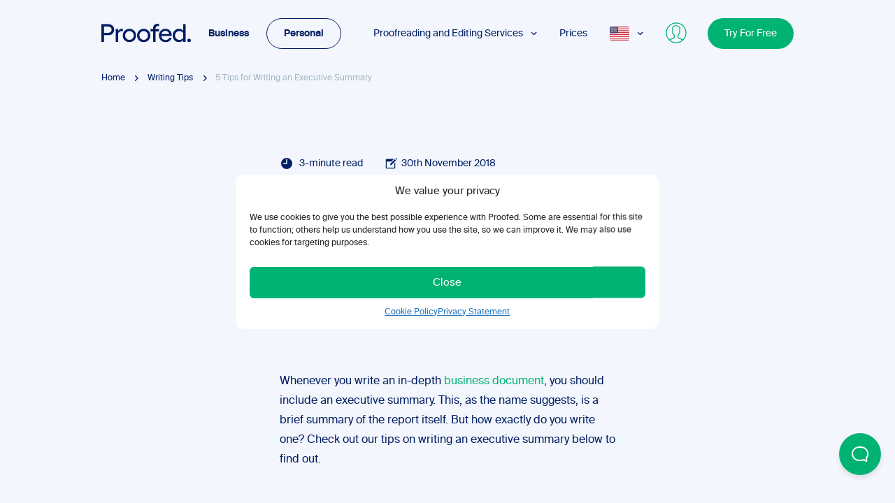

--- FILE ---
content_type: text/html; charset=UTF-8
request_url: https://proofed.com/writing-tips/5-tips-writing-executive-summary/
body_size: 116845
content:
<!-- Alter HTML was skipped because the HTML is too big to process! (limit is set to 600000 bytes) -->
<!DOCTYPE html>
<html lang="en-US">
    <head>
        <meta charset="UTF-8">
<script type="text/javascript">
/* <![CDATA[ */
var gform;gform||(document.addEventListener("gform_main_scripts_loaded",function(){gform.scriptsLoaded=!0}),document.addEventListener("gform/theme/scripts_loaded",function(){gform.themeScriptsLoaded=!0}),window.addEventListener("DOMContentLoaded",function(){gform.domLoaded=!0}),gform={domLoaded:!1,scriptsLoaded:!1,themeScriptsLoaded:!1,isFormEditor:()=>"function"==typeof InitializeEditor,callIfLoaded:function(o){return!(!gform.domLoaded||!gform.scriptsLoaded||!gform.themeScriptsLoaded&&!gform.isFormEditor()||(gform.isFormEditor()&&console.warn("The use of gform.initializeOnLoaded() is deprecated in the form editor context and will be removed in Gravity Forms 3.1."),o(),0))},initializeOnLoaded:function(o){gform.callIfLoaded(o)||(document.addEventListener("gform_main_scripts_loaded",()=>{gform.scriptsLoaded=!0,gform.callIfLoaded(o)}),document.addEventListener("gform/theme/scripts_loaded",()=>{gform.themeScriptsLoaded=!0,gform.callIfLoaded(o)}),window.addEventListener("DOMContentLoaded",()=>{gform.domLoaded=!0,gform.callIfLoaded(o)}))},hooks:{action:{},filter:{}},addAction:function(o,r,e,t){gform.addHook("action",o,r,e,t)},addFilter:function(o,r,e,t){gform.addHook("filter",o,r,e,t)},doAction:function(o){gform.doHook("action",o,arguments)},applyFilters:function(o){return gform.doHook("filter",o,arguments)},removeAction:function(o,r){gform.removeHook("action",o,r)},removeFilter:function(o,r,e){gform.removeHook("filter",o,r,e)},addHook:function(o,r,e,t,n){null==gform.hooks[o][r]&&(gform.hooks[o][r]=[]);var d=gform.hooks[o][r];null==n&&(n=r+"_"+d.length),gform.hooks[o][r].push({tag:n,callable:e,priority:t=null==t?10:t})},doHook:function(r,o,e){var t;if(e=Array.prototype.slice.call(e,1),null!=gform.hooks[r][o]&&((o=gform.hooks[r][o]).sort(function(o,r){return o.priority-r.priority}),o.forEach(function(o){"function"!=typeof(t=o.callable)&&(t=window[t]),"action"==r?t.apply(null,e):e[0]=t.apply(null,e)})),"filter"==r)return e[0]},removeHook:function(o,r,t,n){var e;null!=gform.hooks[o][r]&&(e=(e=gform.hooks[o][r]).filter(function(o,r,e){return!!(null!=n&&n!=o.tag||null!=t&&t!=o.priority)}),gform.hooks[o][r]=e)}});
/* ]]> */
</script>

        <meta name="viewport" content="width=device-width, initial-scale=1.0, minimum-scale=1.0">
        <link rel="icon" type="image/x-icon" href="https://proofed.com/wp-content/themes/proofed-v2/static/img/favicon.png">
        <link rel="preload" href="https://proofed.com/wp-content/webp-express/webp-images/uploads/2019/12/US_13-5-Tips-for-Writing-an-Executive-Summary-AW-01.png.webp" as="image">        <link rel="preload" as="font" href="https://proofed.com/wp-content/themes/proofed-v2/static/fonts/suisseintl-regular.woff2" type="font/woff2" crossorigin="anonymous">
        <link rel="preload" as="font" href="https://proofed.com/wp-content/themes/proofed-v2/static/fonts/suisseintl-semibold.woff2" type="font/woff2" crossorigin="anonymous">
        <link rel="preload" as="font" href="https://proofed.com/wp-content/themes/proofed-v2/static/fonts/sangbleukingdom-regular.woff2" type="font/woff2" crossorigin="anonymous">

        
        <script>
            // missing forEach on NodeList for IE11
            if (window.NodeList && !NodeList.prototype.forEach) {
                NodeList.prototype.forEach = Array.prototype.forEach;
            }
        </script>
                                                            
                    
        <script type="text/javascript">

        function lazyLoadScripts() {
            if (!('IntersectionObserver' in window)) return;
            console.log('IntersectionObserver');

            var observer = new IntersectionObserver(function (entries, observer) {
                entries.forEach(function (entry) {
                    if (entry.isIntersecting) {
                        var scriptSrc = entry.target.getAttribute('data-script-src');

                        if (!document.querySelector(`script[src="${scriptSrc}"]`)) {
                            var s = document.createElement('script');
                            s.setAttribute('src', scriptSrc);
                            s.setAttribute('async', 'true');
                            document.body.appendChild(s);
                        }
                    }
                });
            });

            var containers = document.querySelectorAll('.lazy-container');
            containers.forEach(function (container) {
                observer.observe(container);
            });
        }


        // fire lazyLoadScripts after first user interaction
        window.addEventListener('scroll', lazyLoadScripts, {once: true});
        window.addEventListener('mousemove', lazyLoadScripts, {once: true});
        window.addEventListener('click', lazyLoadScripts, {once: true});

        </script>

                <meta name='robots' content='index, follow, max-image-preview:large, max-snippet:-1, max-video-preview:-1' />

	<!-- This site is optimized with the Yoast SEO plugin v26.5 - https://yoast.com/wordpress/plugins/seo/ -->
	<title>5 Tips for Writing an Executive Summary | Proofed&#039;s Writing Tips</title>
	<meta name="description" content="An executive summary is a crucial part of many business documents. But how do you write a strong executive summary? Check out Proofed&#039;s Writing Tips blog to find out." />
	<link rel="canonical" href="https://proofed.com/writing-tips/5-tips-writing-executive-summary/" />
	<meta property="og:locale" content="en_US" />
	<meta property="og:type" content="article" />
	<meta property="og:title" content="5 Tips for Writing an Executive Summary | Proofed&#039;s Writing Tips" />
	<meta property="og:description" content="An executive summary is a crucial part of many business documents. But how do you write a strong executive summary? Check out Proofed&#039;s Writing Tips blog to find out." />
	<meta property="og:url" content="https://proofed.com/writing-tips/5-tips-writing-executive-summary/" />
	<meta property="og:site_name" content="Proofed" />
	<meta property="article:published_time" content="2018-11-30T00:00:00+00:00" />
	<meta property="article:modified_time" content="2019-12-19T15:17:53+00:00" />
	<meta property="og:image" content="https://proofed.com/wp-content/uploads/2019/12/US_13-5-Tips-for-Writing-an-Executive-Summary-AW-01.png" />
	<meta property="og:image:width" content="1201" />
	<meta property="og:image:height" content="630" />
	<meta property="og:image:type" content="image/png" />
	<meta name="author" content="Proofed" />
	<meta name="twitter:card" content="summary_large_image" />
	<meta name="twitter:image" content="https://proofed.com/wp-content/uploads/2019/12/US_13-5-Tips-for-Writing-an-Executive-Summary-AW-01.png" />
	<meta name="twitter:label1" content="Estimated reading time" />
	<meta name="twitter:data1" content="3 minutes" />
	<style media="all">@font-face{font-family:'Suisse Intl';src:url('https://proofed.com/wp-content/themes/proofed-v2/static/fonts/suisseintl-regular.woff2') format('woff2'),url('https://proofed.com/wp-content/themes/proofed-v2/static/fonts/suisseintl-regular.woff') format('woff');font-display:swap}@font-face{font-family:'Suisse Intl';src:url('https://proofed.com/wp-content/themes/proofed-v2/static/fonts/suisseintl-semibold.woff2') format('woff2'),url('https://proofed.com/wp-content/themes/proofed-v2/static/fonts/suisseintl-semibold.woff') format('woff');font-display:swap}@font-face{font-family:'SangBleu Kingdom';src:url('https://proofed.com/wp-content/themes/proofed-v2/static/fonts/sangbleukingdom-regular.woff2') format('woff2'),url('https://proofed.com/wp-content/themes/proofed-v2/static/fonts/sangbleukingdom-regular.woff') format('woff');font-display:swap}.wp-block-team-teaser,.wp-block-teasers-slider,.wp-block-text-image-columns,.wp-block-format-list{content-visibility:auto}
img:is([sizes=auto i],[sizes^="auto," i]){contain-intrinsic-size:3000px 1500px}
/*! This file is auto-generated */
.wp-block-button__link{color:#fff;background-color:#32373c;border-radius:9999px;box-shadow:none;text-decoration:none;padding:calc(.667em + 2px) calc(1.333em + 2px);font-size:1.125em}.wp-block-file__button{background:#32373c;color:#fff;text-decoration:none}
.cmplz-video.cmplz-iframe-styles{background-color:transparent}.cmplz-video.cmplz-hidden{visibility:hidden !important}.cmplz-blocked-content-notice{display:none}.cmplz-placeholder-parent{height:inherit}.cmplz-optin .cmplz-blocked-content-container .cmplz-blocked-content-notice,.cmplz-optin .cmplz-wp-video .cmplz-blocked-content-notice,.cmplz-optout .cmplz-blocked-content-container .cmplz-blocked-content-notice,.cmplz-optout .cmplz-wp-video .cmplz-blocked-content-notice{display:block}.cmplz-blocked-content-container,.cmplz-wp-video{animation-name:cmplz-fadein;animation-duration:600ms;background:#FFF;border:0;border-radius:3px;box-shadow:0 0 1px 0 rgba(0,0,0,0.5),0 1px 10px 0 rgba(0,0,0,0.15);display:flex;justify-content:center;align-items:center;background-repeat:no-repeat !important;background-size:cover !important;height:inherit;position:relative}.cmplz-blocked-content-container.gmw-map-cover,.cmplz-wp-video.gmw-map-cover{max-height:100%;position:absolute}.cmplz-blocked-content-container.cmplz-video-placeholder,.cmplz-wp-video.cmplz-video-placeholder{padding-bottom:initial}.cmplz-blocked-content-container iframe,.cmplz-wp-video iframe{visibility:hidden;max-height:100%;border:0 !important}.cmplz-blocked-content-container .cmplz-custom-accept-btn,.cmplz-wp-video .cmplz-custom-accept-btn{white-space:normal;text-transform:initial;cursor:pointer;position:absolute !important;width:100%;top:50%;left:50%;transform:translate(-50%,-50%);max-width:200px;font-size:14px;padding:10px;background-color:rgba(0,0,0,0.5);color:#fff;text-align:center;z-index:98;line-height:23px}.cmplz-blocked-content-container .cmplz-custom-accept-btn:focus,.cmplz-wp-video .cmplz-custom-accept-btn:focus{border:1px dotted #cecece}.cmplz-blocked-content-container .cmplz-blocked-content-notice,.cmplz-wp-video .cmplz-blocked-content-notice{white-space:normal;text-transform:initial;position:absolute !important;width:100%;top:50%;left:50%;transform:translate(-50%,-50%);max-width:300px;font-size:14px;padding:10px;background-color:rgba(0,0,0,0.5);color:#fff;text-align:center;z-index:98;line-height:23px}.cmplz-blocked-content-container .cmplz-blocked-content-notice .cmplz-links,.cmplz-wp-video .cmplz-blocked-content-notice .cmplz-links{display:block;margin-bottom:10px}.cmplz-blocked-content-container .cmplz-blocked-content-notice .cmplz-links a,.cmplz-wp-video .cmplz-blocked-content-notice .cmplz-links a{color:#fff}.cmplz-blocked-content-container .cmplz-blocked-content-notice .cmplz-blocked-content-notice-body,.cmplz-wp-video .cmplz-blocked-content-notice .cmplz-blocked-content-notice-body{display:block}.cmplz-blocked-content-container div div{display:none}.cmplz-wp-video .cmplz-placeholder-element{width:100%;height:inherit}@keyframes cmplz-fadein{from{opacity:0}to{opacity:1}}
@charset "UTF-8";@font-face{font-family:swiper-icons;src:url(//proofed.com/wp-content/themes/proofed-v2/static/css/../../node_modules/swiper/css/data:application/font-woff;charset=utf-8;base64,%[base64]/wADZ2x5ZgAAAywAAADMAAAD2MHtryVoZWFkAAABbAAAADAAAAA2E2+eoWhoZWEAAAGcAAAAHwAAACQC9gDzaG10eAAAAigAAAAZAAAArgJkABFsb2NhAAAC0AAAAFoAAABaFQAUGG1heHAAAAG8AAAAHwAAACAAcABAbmFtZQAAA/gAAAE5AAACXvFdBwlwb3N0AAAFNAAAAGIAAACE5s74hXjaY2BkYGAAYpf5Hu/j+W2+MnAzMYDAzaX6QjD6/4/Bxj5GA8AuRwMYGkAPywL13jaY2BkYGA88P8Agx4j+/8fQDYfA1AEBWgDAIB2BOoAeNpjYGRgYNBh4GdgYgABEMnIABJzYNADCQAACWgAsQB42mNgYfzCOIGBlYGB0YcxjYGBwR1Kf2WQZGhhYGBiYGVmgAFGBiQQkOaawtDAoMBQxXjg/wEGPcYDDA4wNUA2CCgwsAAAO4EL6gAAeNpj2M0gyAACqxgGNWBkZ2D4/wMA+xkDdgAAAHjaY2BgYGaAYBkGRgYQiAHyGMF8FgYHIM3DwMHABGQrMOgyWDLEM1T9/w8UBfEMgLzE/P/5/f/V/xv+r4eaAAeMbAxwIUYmIMHEgKYAYjUcsDAwsLKxc3BycfPw8jEQA/[base64]/uznmfPFBNODM2K7MTQ45YEAZqGP81AmGGcF3iPqOop0r1SPTaTbVkfUe4HXj97wYE+yNwWYxwWu4v1ugWHgo3S1XdZEVqWM7ET0cfnLGxWfkgR42o2PvWrDMBSFj/IHLaF0zKjRgdiVMwScNRAoWUoH78Y2icB/yIY09An6AH2Bdu/UB+yxopYshQiEvnvu0dURgDt8QeC8PDw7Fpji3fEA4z/PEJ6YOB5hKh4dj3EvXhxPqH/SKUY3rJ7srZ4FZnh1PMAtPhwP6fl2PMJMPDgeQ4rY8YT6Gzao0eAEA409DuggmTnFnOcSCiEiLMgxCiTI6Cq5DZUd3Qmp10vO0LaLTd2cjN4fOumlc7lUYbSQcZFkutRG7g6JKZKy0RmdLY680CDnEJ+UMkpFFe1RN7nxdVpXrC4aTtnaurOnYercZg2YVmLN/d/gczfEimrE/fs/bOuq29Zmn8tloORaXgZgGa78yO9/cnXm2BpaGvq25Dv9S4E9+5SIc9PqupJKhYFSSl47+Qcr1mYNAAAAeNptw0cKwkAAAMDZJA8Q7OUJvkLsPfZ6zFVERPy8qHh2YER+3i/BP83vIBLLySsoKimrqKqpa2hp6+jq6RsYGhmbmJqZSy0sraxtbO3sHRydnEMU4uR6yx7JJXveP7WrDycAAAAAAAH/wACeNpjYGRgYOABYhkgZgJCZgZNBkYGLQZtIJsFLMYAAAw3ALgAeNolizEKgDAQBCchRbC2sFER0YD6qVQiBCv/H9ezGI6Z5XBAw8CBK/m5iQQVauVbXLnOrMZv2oLdKFa8Pjuru2hJzGabmOSLzNMzvutpB3N42mNgZGBg4GKQYzBhYMxJLMlj4GBgAYow/P/PAJJhLM6sSoWKfWCAAwDAjgbRAAB42mNgYGBkAIIbCZo5IPrmUn0hGA0AO8EFTQAA) format("woff");font-weight:400;font-style:normal}:root{--swiper-theme-color:#007aff}.swiper-container{margin-left:auto;margin-right:auto;position:relative;overflow:hidden;list-style:none;padding:0;z-index:1}.swiper-container-vertical>.swiper-wrapper{flex-direction:column}.swiper-wrapper{position:relative;width:100%;height:100%;z-index:1;display:flex;transition-property:transform;box-sizing:content-box}.swiper-container-android .swiper-slide,.swiper-wrapper{transform:translate3d(0,0,0)}.swiper-container-multirow>.swiper-wrapper{flex-wrap:wrap}.swiper-container-multirow-column>.swiper-wrapper{flex-wrap:wrap;flex-direction:column}.swiper-container-free-mode>.swiper-wrapper{transition-timing-function:ease-out;margin:0 auto}.swiper-slide{flex-shrink:0;width:100%;height:100%;position:relative;transition-property:transform}.swiper-slide-invisible-blank{visibility:hidden}.swiper-container-autoheight,.swiper-container-autoheight .swiper-slide{height:auto}.swiper-container-autoheight .swiper-wrapper{align-items:flex-start;transition-property:transform,height}.swiper-container-3d{perspective:1200px}.swiper-container-3d .swiper-cube-shadow,.swiper-container-3d .swiper-slide,.swiper-container-3d .swiper-slide-shadow-bottom,.swiper-container-3d .swiper-slide-shadow-left,.swiper-container-3d .swiper-slide-shadow-right,.swiper-container-3d .swiper-slide-shadow-top,.swiper-container-3d .swiper-wrapper{transform-style:preserve-3d}.swiper-container-3d .swiper-slide-shadow-bottom,.swiper-container-3d .swiper-slide-shadow-left,.swiper-container-3d .swiper-slide-shadow-right,.swiper-container-3d .swiper-slide-shadow-top{position:absolute;left:0;top:0;width:100%;height:100%;pointer-events:none;z-index:10}.swiper-container-3d .swiper-slide-shadow-left{background-image:linear-gradient(to left,rgba(0,0,0,.5),rgba(0,0,0,0))}.swiper-container-3d .swiper-slide-shadow-right{background-image:linear-gradient(to right,rgba(0,0,0,.5),rgba(0,0,0,0))}.swiper-container-3d .swiper-slide-shadow-top{background-image:linear-gradient(to top,rgba(0,0,0,.5),rgba(0,0,0,0))}.swiper-container-3d .swiper-slide-shadow-bottom{background-image:linear-gradient(to bottom,rgba(0,0,0,.5),rgba(0,0,0,0))}.swiper-container-css-mode>.swiper-wrapper{overflow:auto;scrollbar-width:none;-ms-overflow-style:none}.swiper-container-css-mode>.swiper-wrapper::-webkit-scrollbar{display:none}.swiper-container-css-mode>.swiper-wrapper>.swiper-slide{scroll-snap-align:start start}.swiper-container-horizontal.swiper-container-css-mode>.swiper-wrapper{scroll-snap-type:x mandatory}.swiper-container-vertical.swiper-container-css-mode>.swiper-wrapper{scroll-snap-type:y mandatory}:root{--swiper-navigation-size:44px}.swiper-button-next,.swiper-button-prev{position:absolute;top:50%;width:calc(var(--swiper-navigation-size)/ 44 * 27);height:var(--swiper-navigation-size);margin-top:calc(-1 * var(--swiper-navigation-size)/ 2);z-index:10;cursor:pointer;display:flex;align-items:center;justify-content:center;color:var(--swiper-navigation-color,var(--swiper-theme-color))}.swiper-button-next.swiper-button-disabled,.swiper-button-prev.swiper-button-disabled{opacity:.35;cursor:auto;pointer-events:none}.swiper-button-next:after,.swiper-button-prev:after{font-family:swiper-icons;font-size:var(--swiper-navigation-size);text-transform:none!important;letter-spacing:0;text-transform:none;font-variant:initial;line-height:1}.swiper-button-prev,.swiper-container-rtl .swiper-button-next{left:10px;right:auto}.swiper-button-prev:after,.swiper-container-rtl .swiper-button-next:after{content:'prev'}.swiper-button-next,.swiper-container-rtl .swiper-button-prev{right:10px;left:auto}.swiper-button-next:after,.swiper-container-rtl .swiper-button-prev:after{content:'next'}.swiper-button-next.swiper-button-white,.swiper-button-prev.swiper-button-white{--swiper-navigation-color:#fff}.swiper-button-next.swiper-button-black,.swiper-button-prev.swiper-button-black{--swiper-navigation-color:#000}.swiper-button-lock{display:none}.swiper-pagination{position:absolute;text-align:center;transition:.3s opacity;transform:translate3d(0,0,0);z-index:10}.swiper-pagination.swiper-pagination-hidden{opacity:0}.swiper-container-horizontal>.swiper-pagination-bullets,.swiper-pagination-custom,.swiper-pagination-fraction{bottom:10px;left:0;width:100%}.swiper-pagination-bullets-dynamic{overflow:hidden;font-size:0}.swiper-pagination-bullets-dynamic .swiper-pagination-bullet{transform:scale(.33);position:relative}.swiper-pagination-bullets-dynamic .swiper-pagination-bullet-active{transform:scale(1)}.swiper-pagination-bullets-dynamic .swiper-pagination-bullet-active-main{transform:scale(1)}.swiper-pagination-bullets-dynamic .swiper-pagination-bullet-active-prev{transform:scale(.66)}.swiper-pagination-bullets-dynamic .swiper-pagination-bullet-active-prev-prev{transform:scale(.33)}.swiper-pagination-bullets-dynamic .swiper-pagination-bullet-active-next{transform:scale(.66)}.swiper-pagination-bullets-dynamic .swiper-pagination-bullet-active-next-next{transform:scale(.33)}.swiper-pagination-bullet{width:8px;height:8px;display:inline-block;border-radius:100%;background:#000;opacity:.2}button.swiper-pagination-bullet{border:none;margin:0;padding:0;box-shadow:none;-webkit-appearance:none;appearance:none}.swiper-pagination-clickable .swiper-pagination-bullet{cursor:pointer}.swiper-pagination-bullet-active{opacity:1;background:var(--swiper-pagination-color,var(--swiper-theme-color))}.swiper-container-vertical>.swiper-pagination-bullets{right:10px;top:50%;transform:translate3d(0,-50%,0)}.swiper-container-vertical>.swiper-pagination-bullets .swiper-pagination-bullet{margin:6px 0;display:block}.swiper-container-vertical>.swiper-pagination-bullets.swiper-pagination-bullets-dynamic{top:50%;transform:translateY(-50%);width:8px}.swiper-container-vertical>.swiper-pagination-bullets.swiper-pagination-bullets-dynamic .swiper-pagination-bullet{display:inline-block;transition:.2s transform,.2s top}.swiper-container-horizontal>.swiper-pagination-bullets .swiper-pagination-bullet{margin:0 4px}.swiper-container-horizontal>.swiper-pagination-bullets.swiper-pagination-bullets-dynamic{left:50%;transform:translateX(-50%);white-space:nowrap}.swiper-container-horizontal>.swiper-pagination-bullets.swiper-pagination-bullets-dynamic .swiper-pagination-bullet{transition:.2s transform,.2s left}.swiper-container-horizontal.swiper-container-rtl>.swiper-pagination-bullets-dynamic .swiper-pagination-bullet{transition:.2s transform,.2s right}.swiper-pagination-progressbar{background:rgba(0,0,0,.25);position:absolute}.swiper-pagination-progressbar .swiper-pagination-progressbar-fill{background:var(--swiper-pagination-color,var(--swiper-theme-color));position:absolute;left:0;top:0;width:100%;height:100%;transform:scale(0);transform-origin:left top}.swiper-container-rtl .swiper-pagination-progressbar .swiper-pagination-progressbar-fill{transform-origin:right top}.swiper-container-horizontal>.swiper-pagination-progressbar,.swiper-container-vertical>.swiper-pagination-progressbar.swiper-pagination-progressbar-opposite{width:100%;height:4px;left:0;top:0}.swiper-container-horizontal>.swiper-pagination-progressbar.swiper-pagination-progressbar-opposite,.swiper-container-vertical>.swiper-pagination-progressbar{width:4px;height:100%;left:0;top:0}.swiper-pagination-white{--swiper-pagination-color:#fff}.swiper-pagination-black{--swiper-pagination-color:#000}.swiper-pagination-lock{display:none}.swiper-scrollbar{border-radius:10px;position:relative;-ms-touch-action:none;background:rgba(0,0,0,.1)}.swiper-container-horizontal>.swiper-scrollbar{position:absolute;left:1%;bottom:3px;z-index:50;height:5px;width:98%}.swiper-container-vertical>.swiper-scrollbar{position:absolute;right:3px;top:1%;z-index:50;width:5px;height:98%}.swiper-scrollbar-drag{height:100%;width:100%;position:relative;background:rgba(0,0,0,.5);border-radius:10px;left:0;top:0}.swiper-scrollbar-cursor-drag{cursor:move}.swiper-scrollbar-lock{display:none}.swiper-zoom-container{width:100%;height:100%;display:flex;justify-content:center;align-items:center;text-align:center}.swiper-zoom-container>canvas,.swiper-zoom-container>img,.swiper-zoom-container>svg{max-width:100%;max-height:100%;-o-object-fit:contain;object-fit:contain}.swiper-slide-zoomed{cursor:move}.swiper-lazy-preloader{width:42px;height:42px;position:absolute;left:50%;top:50%;margin-left:-21px;margin-top:-21px;z-index:10;transform-origin:50%;animation:swiper-preloader-spin 1s infinite linear;box-sizing:border-box;border:4px solid var(--swiper-preloader-color,var(--swiper-theme-color));border-radius:50%;border-top-color:transparent}.swiper-lazy-preloader-white{--swiper-preloader-color:#fff}.swiper-lazy-preloader-black{--swiper-preloader-color:#000}@keyframes swiper-preloader-spin{100%{transform:rotate(360deg)}}.swiper-container .swiper-notification{position:absolute;left:0;top:0;pointer-events:none;opacity:0;z-index:-1000}.swiper-container-fade.swiper-container-free-mode .swiper-slide{transition-timing-function:ease-out}.swiper-container-fade .swiper-slide{pointer-events:none;transition-property:opacity}.swiper-container-fade .swiper-slide .swiper-slide{pointer-events:none}.swiper-container-fade .swiper-slide-active,.swiper-container-fade .swiper-slide-active .swiper-slide-active{pointer-events:auto}.swiper-container-cube{overflow:visible}.swiper-container-cube .swiper-slide{pointer-events:none;-webkit-backface-visibility:hidden;backface-visibility:hidden;z-index:1;visibility:hidden;transform-origin:0 0;width:100%;height:100%}.swiper-container-cube .swiper-slide .swiper-slide{pointer-events:none}.swiper-container-cube.swiper-container-rtl .swiper-slide{transform-origin:100% 0}.swiper-container-cube .swiper-slide-active,.swiper-container-cube .swiper-slide-active .swiper-slide-active{pointer-events:auto}.swiper-container-cube .swiper-slide-active,.swiper-container-cube .swiper-slide-next,.swiper-container-cube .swiper-slide-next+.swiper-slide,.swiper-container-cube .swiper-slide-prev{pointer-events:auto;visibility:visible}.swiper-container-cube .swiper-slide-shadow-bottom,.swiper-container-cube .swiper-slide-shadow-left,.swiper-container-cube .swiper-slide-shadow-right,.swiper-container-cube .swiper-slide-shadow-top{z-index:0;-webkit-backface-visibility:hidden;backface-visibility:hidden}.swiper-container-cube .swiper-cube-shadow{position:absolute;left:0;bottom:0;width:100%;height:100%;background:#000;opacity:.6;filter:blur(50px);z-index:0}.swiper-container-flip{overflow:visible}.swiper-container-flip .swiper-slide{pointer-events:none;-webkit-backface-visibility:hidden;backface-visibility:hidden;z-index:1}.swiper-container-flip .swiper-slide .swiper-slide{pointer-events:none}.swiper-container-flip .swiper-slide-active,.swiper-container-flip .swiper-slide-active .swiper-slide-active{pointer-events:auto}.swiper-container-flip .swiper-slide-shadow-bottom,.swiper-container-flip .swiper-slide-shadow-left,.swiper-container-flip .swiper-slide-shadow-right,.swiper-container-flip .swiper-slide-shadow-top{z-index:0;-webkit-backface-visibility:hidden;backface-visibility:hidden}
/*! normalize.css v8.0.1 | MIT License | github.com/necolas/normalize.css */
html{line-height:1.15;-webkit-text-size-adjust:100%}body{margin:0}main{display:block}h1{font-size:2em;margin:.67em 0}hr{box-sizing:content-box;height:0;overflow:visible}pre{font-family:monospace,monospace;font-size:1em}a{background-color:transparent}abbr[title]{border-bottom:none;text-decoration:underline;-webkit-text-decoration:underline dotted;text-decoration:underline dotted}b,strong{font-weight:bolder}code,kbd,samp{font-family:monospace,monospace;font-size:1em}small{font-size:80%}sub,sup{font-size:75%;line-height:0;position:relative;vertical-align:baseline}sub{bottom:-.25em}sup{top:-.5em}img{border-style:none}button,input,optgroup,select,textarea{font-family:inherit;font-size:100%;line-height:1.15;margin:0}button,input{overflow:visible}button,select{text-transform:none}[type=button],[type=reset],[type=submit],button{-webkit-appearance:button}[type=button]::-moz-focus-inner,[type=reset]::-moz-focus-inner,[type=submit]::-moz-focus-inner,button::-moz-focus-inner{border-style:none;padding:0}[type=button]:-moz-focusring,[type=reset]:-moz-focusring,[type=submit]:-moz-focusring,button:-moz-focusring{outline:1px dotted ButtonText}fieldset{padding:.35em .75em .625em}legend{box-sizing:border-box;color:inherit;display:table;max-width:100%;padding:0;white-space:normal}progress{vertical-align:baseline}textarea{overflow:auto}[type=checkbox],[type=radio]{box-sizing:border-box;padding:0}[type=number]::-webkit-inner-spin-button,[type=number]::-webkit-outer-spin-button{height:auto}[type=search]{-webkit-appearance:textfield;outline-offset:-2px}[type=search]::-webkit-search-decoration{-webkit-appearance:none}::-webkit-file-upload-button{-webkit-appearance:button;font:inherit}details{display:block}summary{display:list-item}template{display:none}[hidden]{display:none}.iti{position:relative;display:inline-block}.iti *{box-sizing:border-box;-moz-box-sizing:border-box}.iti__hide{display:none}.iti__v-hide{visibility:hidden}.iti input,.iti input[type=tel],.iti input[type=text]{position:relative;z-index:0;margin-top:0!important;margin-bottom:0!important;padding-right:36px;margin-right:0}.iti__flag-container{position:absolute;top:0;bottom:0;right:0;padding:1px}.iti__selected-flag{z-index:1;position:relative;display:flex;align-items:center;height:100%;padding:0 6px 0 8px}.iti__arrow{margin-left:6px;width:0;height:0;border-left:3px solid transparent;border-right:3px solid transparent;border-top:4px solid #555}.iti__arrow--up{border-top:none;border-bottom:4px solid #555}.iti__country-list{position:absolute;z-index:2;list-style:none;text-align:left;padding:0;margin:0 0 0 -1px;box-shadow:1px 1px 4px rgba(0,0,0,.2);background-color:#fff;border:1px solid #ccc;white-space:nowrap;max-height:200px;overflow-y:scroll;-webkit-overflow-scrolling:touch}.iti__country-list--dropup{bottom:100%;margin-bottom:-1px}@media (max-width:500px){.iti__country-list{white-space:normal}}.iti__flag-box{display:inline-block;width:20px}.iti__divider{padding-bottom:5px;margin-bottom:5px;border-bottom:1px solid #ccc}.iti__country{padding:5px 10px;outline:0}.iti__dial-code{color:#999}.iti__country.iti__highlight{background-color:rgba(0,0,0,.05)}.iti__country-name,.iti__dial-code,.iti__flag-box{vertical-align:middle}.iti__country-name,.iti__flag-box{margin-right:6px}.iti--allow-dropdown input,.iti--allow-dropdown input[type=tel],.iti--allow-dropdown input[type=text],.iti--separate-dial-code input,.iti--separate-dial-code input[type=tel],.iti--separate-dial-code input[type=text]{padding-right:6px;padding-left:52px;margin-left:0}.iti--allow-dropdown .iti__flag-container,.iti--separate-dial-code .iti__flag-container{right:auto;left:0}.iti--allow-dropdown .iti__flag-container:hover{cursor:pointer}.iti--allow-dropdown .iti__flag-container:hover .iti__selected-flag{background-color:rgba(0,0,0,.05)}.iti--allow-dropdown input[disabled]+.iti__flag-container:hover,.iti--allow-dropdown input[readonly]+.iti__flag-container:hover{cursor:default}.iti--allow-dropdown input[disabled]+.iti__flag-container:hover .iti__selected-flag,.iti--allow-dropdown input[readonly]+.iti__flag-container:hover .iti__selected-flag{background-color:transparent}.iti--separate-dial-code .iti__selected-flag{background-color:rgba(0,0,0,.05)}.iti--separate-dial-code .iti__selected-dial-code{margin-left:6px}.iti--container{position:absolute;top:-1000px;left:-1000px;z-index:1060;padding:1px}.iti--container:hover{cursor:pointer}.iti-mobile .iti--container{top:30px;bottom:30px;left:30px;right:30px;position:fixed}.iti-mobile .iti__country-list{max-height:100%;width:100%}.iti-mobile .iti__country{padding:10px;line-height:1.5em}.iti__flag{width:20px}.iti__flag.iti__be{width:18px}.iti__flag.iti__ch{width:15px}.iti__flag.iti__mc{width:19px}.iti__flag.iti__ne{width:18px}.iti__flag.iti__np{width:13px}.iti__flag.iti__va{width:15px}@media (-webkit-min-device-pixel-ratio:2),(min-resolution:192dpi){.iti__flag{background-size:5652px 15px}}.iti__flag.iti__ac{height:10px;background-position:0 0}.iti__flag.iti__ad{height:14px;background-position:-22px 0}.iti__flag.iti__ae{height:10px;background-position:-44px 0}.iti__flag.iti__af{height:14px;background-position:-66px 0}.iti__flag.iti__ag{height:14px;background-position:-88px 0}.iti__flag.iti__ai{height:10px;background-position:-110px 0}.iti__flag.iti__al{height:15px;background-position:-132px 0}.iti__flag.iti__am{height:10px;background-position:-154px 0}.iti__flag.iti__ao{height:14px;background-position:-176px 0}.iti__flag.iti__aq{height:14px;background-position:-198px 0}.iti__flag.iti__ar{height:13px;background-position:-220px 0}.iti__flag.iti__as{height:10px;background-position:-242px 0}.iti__flag.iti__at{height:14px;background-position:-264px 0}.iti__flag.iti__au{height:10px;background-position:-286px 0}.iti__flag.iti__aw{height:14px;background-position:-308px 0}.iti__flag.iti__ax{height:13px;background-position:-330px 0}.iti__flag.iti__az{height:10px;background-position:-352px 0}.iti__flag.iti__ba{height:10px;background-position:-374px 0}.iti__flag.iti__bb{height:14px;background-position:-396px 0}.iti__flag.iti__bd{height:12px;background-position:-418px 0}.iti__flag.iti__be{height:15px;background-position:-440px 0}.iti__flag.iti__bf{height:14px;background-position:-460px 0}.iti__flag.iti__bg{height:12px;background-position:-482px 0}.iti__flag.iti__bh{height:12px;background-position:-504px 0}.iti__flag.iti__bi{height:12px;background-position:-526px 0}.iti__flag.iti__bj{height:14px;background-position:-548px 0}.iti__flag.iti__bl{height:14px;background-position:-570px 0}.iti__flag.iti__bm{height:10px;background-position:-592px 0}.iti__flag.iti__bn{height:10px;background-position:-614px 0}.iti__flag.iti__bo{height:14px;background-position:-636px 0}.iti__flag.iti__bq{height:14px;background-position:-658px 0}.iti__flag.iti__br{height:14px;background-position:-680px 0}.iti__flag.iti__bs{height:10px;background-position:-702px 0}.iti__flag.iti__bt{height:14px;background-position:-724px 0}.iti__flag.iti__bv{height:15px;background-position:-746px 0}.iti__flag.iti__bw{height:14px;background-position:-768px 0}.iti__flag.iti__by{height:10px;background-position:-790px 0}.iti__flag.iti__bz{height:14px;background-position:-812px 0}.iti__flag.iti__ca{height:10px;background-position:-834px 0}.iti__flag.iti__cc{height:10px;background-position:-856px 0}.iti__flag.iti__cd{height:15px;background-position:-878px 0}.iti__flag.iti__cf{height:14px;background-position:-900px 0}.iti__flag.iti__cg{height:14px;background-position:-922px 0}.iti__flag.iti__ch{height:15px;background-position:-944px 0}.iti__flag.iti__ci{height:14px;background-position:-961px 0}.iti__flag.iti__ck{height:10px;background-position:-983px 0}.iti__flag.iti__cl{height:14px;background-position:-1005px 0}.iti__flag.iti__cm{height:14px;background-position:-1027px 0}.iti__flag.iti__cn{height:14px;background-position:-1049px 0}.iti__flag.iti__co{height:14px;background-position:-1071px 0}.iti__flag.iti__cp{height:14px;background-position:-1093px 0}.iti__flag.iti__cr{height:12px;background-position:-1115px 0}.iti__flag.iti__cu{height:10px;background-position:-1137px 0}.iti__flag.iti__cv{height:12px;background-position:-1159px 0}.iti__flag.iti__cw{height:14px;background-position:-1181px 0}.iti__flag.iti__cx{height:10px;background-position:-1203px 0}.iti__flag.iti__cy{height:14px;background-position:-1225px 0}.iti__flag.iti__cz{height:14px;background-position:-1247px 0}.iti__flag.iti__de{height:12px;background-position:-1269px 0}.iti__flag.iti__dg{height:10px;background-position:-1291px 0}.iti__flag.iti__dj{height:14px;background-position:-1313px 0}.iti__flag.iti__dk{height:15px;background-position:-1335px 0}.iti__flag.iti__dm{height:10px;background-position:-1357px 0}.iti__flag.iti__do{height:14px;background-position:-1379px 0}.iti__flag.iti__dz{height:14px;background-position:-1401px 0}.iti__flag.iti__ea{height:14px;background-position:-1423px 0}.iti__flag.iti__ec{height:14px;background-position:-1445px 0}.iti__flag.iti__ee{height:13px;background-position:-1467px 0}.iti__flag.iti__eg{height:14px;background-position:-1489px 0}.iti__flag.iti__eh{height:10px;background-position:-1511px 0}.iti__flag.iti__er{height:10px;background-position:-1533px 0}.iti__flag.iti__es{height:14px;background-position:-1555px 0}.iti__flag.iti__et{height:10px;background-position:-1577px 0}.iti__flag.iti__eu{height:14px;background-position:-1599px 0}.iti__flag.iti__fi{height:12px;background-position:-1621px 0}.iti__flag.iti__fj{height:10px;background-position:-1643px 0}.iti__flag.iti__fk{height:10px;background-position:-1665px 0}.iti__flag.iti__fm{height:11px;background-position:-1687px 0}.iti__flag.iti__fo{height:15px;background-position:-1709px 0}.iti__flag.iti__fr{height:14px;background-position:-1731px 0}.iti__flag.iti__ga{height:15px;background-position:-1753px 0}.iti__flag.iti__gb{height:10px;background-position:-1775px 0}.iti__flag.iti__gd{height:12px;background-position:-1797px 0}.iti__flag.iti__ge{height:14px;background-position:-1819px 0}.iti__flag.iti__gf{height:14px;background-position:-1841px 0}.iti__flag.iti__gg{height:14px;background-position:-1863px 0}.iti__flag.iti__gh{height:14px;background-position:-1885px 0}.iti__flag.iti__gi{height:10px;background-position:-1907px 0}.iti__flag.iti__gl{height:14px;background-position:-1929px 0}.iti__flag.iti__gm{height:14px;background-position:-1951px 0}.iti__flag.iti__gn{height:14px;background-position:-1973px 0}.iti__flag.iti__gp{height:14px;background-position:-1995px 0}.iti__flag.iti__gq{height:14px;background-position:-2017px 0}.iti__flag.iti__gr{height:14px;background-position:-2039px 0}.iti__flag.iti__gs{height:10px;background-position:-2061px 0}.iti__flag.iti__gt{height:13px;background-position:-2083px 0}.iti__flag.iti__gu{height:11px;background-position:-2105px 0}.iti__flag.iti__gw{height:10px;background-position:-2127px 0}.iti__flag.iti__gy{height:12px;background-position:-2149px 0}.iti__flag.iti__hk{height:14px;background-position:-2171px 0}.iti__flag.iti__hm{height:10px;background-position:-2193px 0}.iti__flag.iti__hn{height:10px;background-position:-2215px 0}.iti__flag.iti__hr{height:10px;background-position:-2237px 0}.iti__flag.iti__ht{height:12px;background-position:-2259px 0}.iti__flag.iti__hu{height:10px;background-position:-2281px 0}.iti__flag.iti__ic{height:14px;background-position:-2303px 0}.iti__flag.iti__id{height:14px;background-position:-2325px 0}.iti__flag.iti__ie{height:10px;background-position:-2347px 0}.iti__flag.iti__il{height:15px;background-position:-2369px 0}.iti__flag.iti__im{height:10px;background-position:-2391px 0}.iti__flag.iti__in{height:14px;background-position:-2413px 0}.iti__flag.iti__io{height:10px;background-position:-2435px 0}.iti__flag.iti__iq{height:14px;background-position:-2457px 0}.iti__flag.iti__ir{height:12px;background-position:-2479px 0}.iti__flag.iti__is{height:15px;background-position:-2501px 0}.iti__flag.iti__it{height:14px;background-position:-2523px 0}.iti__flag.iti__je{height:12px;background-position:-2545px 0}.iti__flag.iti__jm{height:10px;background-position:-2567px 0}.iti__flag.iti__jo{height:10px;background-position:-2589px 0}.iti__flag.iti__jp{height:14px;background-position:-2611px 0}.iti__flag.iti__ke{height:14px;background-position:-2633px 0}.iti__flag.iti__kg{height:12px;background-position:-2655px 0}.iti__flag.iti__kh{height:13px;background-position:-2677px 0}.iti__flag.iti__ki{height:10px;background-position:-2699px 0}.iti__flag.iti__km{height:12px;background-position:-2721px 0}.iti__flag.iti__kn{height:14px;background-position:-2743px 0}.iti__flag.iti__kp{height:10px;background-position:-2765px 0}.iti__flag.iti__kr{height:14px;background-position:-2787px 0}.iti__flag.iti__kw{height:10px;background-position:-2809px 0}.iti__flag.iti__ky{height:10px;background-position:-2831px 0}.iti__flag.iti__kz{height:10px;background-position:-2853px 0}.iti__flag.iti__la{height:14px;background-position:-2875px 0}.iti__flag.iti__lb{height:14px;background-position:-2897px 0}.iti__flag.iti__lc{height:10px;background-position:-2919px 0}.iti__flag.iti__li{height:12px;background-position:-2941px 0}.iti__flag.iti__lk{height:10px;background-position:-2963px 0}.iti__flag.iti__lr{height:11px;background-position:-2985px 0}.iti__flag.iti__ls{height:14px;background-position:-3007px 0}.iti__flag.iti__lt{height:12px;background-position:-3029px 0}.iti__flag.iti__lu{height:12px;background-position:-3051px 0}.iti__flag.iti__lv{height:10px;background-position:-3073px 0}.iti__flag.iti__ly{height:10px;background-position:-3095px 0}.iti__flag.iti__ma{height:14px;background-position:-3117px 0}.iti__flag.iti__mc{height:15px;background-position:-3139px 0}.iti__flag.iti__md{height:10px;background-position:-3160px 0}.iti__flag.iti__me{height:10px;background-position:-3182px 0}.iti__flag.iti__mf{height:14px;background-position:-3204px 0}.iti__flag.iti__mg{height:14px;background-position:-3226px 0}.iti__flag.iti__mh{height:11px;background-position:-3248px 0}.iti__flag.iti__mk{height:10px;background-position:-3270px 0}.iti__flag.iti__ml{height:14px;background-position:-3292px 0}.iti__flag.iti__mm{height:14px;background-position:-3314px 0}.iti__flag.iti__mn{height:10px;background-position:-3336px 0}.iti__flag.iti__mo{height:14px;background-position:-3358px 0}.iti__flag.iti__mp{height:10px;background-position:-3380px 0}.iti__flag.iti__mq{height:14px;background-position:-3402px 0}.iti__flag.iti__mr{height:14px;background-position:-3424px 0}.iti__flag.iti__ms{height:10px;background-position:-3446px 0}.iti__flag.iti__mt{height:14px;background-position:-3468px 0}.iti__flag.iti__mu{height:14px;background-position:-3490px 0}.iti__flag.iti__mv{height:14px;background-position:-3512px 0}.iti__flag.iti__mw{height:14px;background-position:-3534px 0}.iti__flag.iti__mx{height:12px;background-position:-3556px 0}.iti__flag.iti__my{height:10px;background-position:-3578px 0}.iti__flag.iti__mz{height:14px;background-position:-3600px 0}.iti__flag.iti__na{height:14px;background-position:-3622px 0}.iti__flag.iti__nc{height:10px;background-position:-3644px 0}.iti__flag.iti__ne{height:15px;background-position:-3666px 0}.iti__flag.iti__nf{height:10px;background-position:-3686px 0}.iti__flag.iti__ng{height:10px;background-position:-3708px 0}.iti__flag.iti__ni{height:12px;background-position:-3730px 0}.iti__flag.iti__nl{height:14px;background-position:-3752px 0}.iti__flag.iti__no{height:15px;background-position:-3774px 0}.iti__flag.iti__np{height:15px;background-position:-3796px 0}.iti__flag.iti__nr{height:10px;background-position:-3811px 0}.iti__flag.iti__nu{height:10px;background-position:-3833px 0}.iti__flag.iti__nz{height:10px;background-position:-3855px 0}.iti__flag.iti__om{height:10px;background-position:-3877px 0}.iti__flag.iti__pa{height:14px;background-position:-3899px 0}.iti__flag.iti__pe{height:14px;background-position:-3921px 0}.iti__flag.iti__pf{height:14px;background-position:-3943px 0}.iti__flag.iti__pg{height:15px;background-position:-3965px 0}.iti__flag.iti__ph{height:10px;background-position:-3987px 0}.iti__flag.iti__pk{height:14px;background-position:-4009px 0}.iti__flag.iti__pl{height:13px;background-position:-4031px 0}.iti__flag.iti__pm{height:14px;background-position:-4053px 0}.iti__flag.iti__pn{height:10px;background-position:-4075px 0}.iti__flag.iti__pr{height:14px;background-position:-4097px 0}.iti__flag.iti__ps{height:10px;background-position:-4119px 0}.iti__flag.iti__pt{height:14px;background-position:-4141px 0}.iti__flag.iti__pw{height:13px;background-position:-4163px 0}.iti__flag.iti__py{height:11px;background-position:-4185px 0}.iti__flag.iti__qa{height:8px;background-position:-4207px 0}.iti__flag.iti__re{height:14px;background-position:-4229px 0}.iti__flag.iti__ro{height:14px;background-position:-4251px 0}.iti__flag.iti__rs{height:14px;background-position:-4273px 0}.iti__flag.iti__ru{height:14px;background-position:-4295px 0}.iti__flag.iti__rw{height:14px;background-position:-4317px 0}.iti__flag.iti__sa{height:14px;background-position:-4339px 0}.iti__flag.iti__sb{height:10px;background-position:-4361px 0}.iti__flag.iti__sc{height:10px;background-position:-4383px 0}.iti__flag.iti__sd{height:10px;background-position:-4405px 0}.iti__flag.iti__se{height:13px;background-position:-4427px 0}.iti__flag.iti__sg{height:14px;background-position:-4449px 0}.iti__flag.iti__sh{height:10px;background-position:-4471px 0}.iti__flag.iti__si{height:10px;background-position:-4493px 0}.iti__flag.iti__sj{height:15px;background-position:-4515px 0}.iti__flag.iti__sk{height:14px;background-position:-4537px 0}.iti__flag.iti__sl{height:14px;background-position:-4559px 0}.iti__flag.iti__sm{height:15px;background-position:-4581px 0}.iti__flag.iti__sn{height:14px;background-position:-4603px 0}.iti__flag.iti__so{height:14px;background-position:-4625px 0}.iti__flag.iti__sr{height:14px;background-position:-4647px 0}.iti__flag.iti__ss{height:10px;background-position:-4669px 0}.iti__flag.iti__st{height:10px;background-position:-4691px 0}.iti__flag.iti__sv{height:12px;background-position:-4713px 0}.iti__flag.iti__sx{height:14px;background-position:-4735px 0}.iti__flag.iti__sy{height:14px;background-position:-4757px 0}.iti__flag.iti__sz{height:14px;background-position:-4779px 0}.iti__flag.iti__ta{height:10px;background-position:-4801px 0}.iti__flag.iti__tc{height:10px;background-position:-4823px 0}.iti__flag.iti__td{height:14px;background-position:-4845px 0}.iti__flag.iti__tf{height:14px;background-position:-4867px 0}.iti__flag.iti__tg{height:13px;background-position:-4889px 0}.iti__flag.iti__th{height:14px;background-position:-4911px 0}.iti__flag.iti__tj{height:10px;background-position:-4933px 0}.iti__flag.iti__tk{height:10px;background-position:-4955px 0}.iti__flag.iti__tl{height:10px;background-position:-4977px 0}.iti__flag.iti__tm{height:14px;background-position:-4999px 0}.iti__flag.iti__tn{height:14px;background-position:-5021px 0}.iti__flag.iti__to{height:10px;background-position:-5043px 0}.iti__flag.iti__tr{height:14px;background-position:-5065px 0}.iti__flag.iti__tt{height:12px;background-position:-5087px 0}.iti__flag.iti__tv{height:10px;background-position:-5109px 0}.iti__flag.iti__tw{height:14px;background-position:-5131px 0}.iti__flag.iti__tz{height:14px;background-position:-5153px 0}.iti__flag.iti__ua{height:14px;background-position:-5175px 0}.iti__flag.iti__ug{height:14px;background-position:-5197px 0}.iti__flag.iti__um{height:11px;background-position:-5219px 0}.iti__flag.iti__un{height:14px;background-position:-5241px 0}.iti__flag.iti__us{height:11px;background-position:-5263px 0}.iti__flag.iti__uy{height:14px;background-position:-5285px 0}.iti__flag.iti__uz{height:10px;background-position:-5307px 0}.iti__flag.iti__va{height:15px;background-position:-5329px 0}.iti__flag.iti__vc{height:14px;background-position:-5346px 0}.iti__flag.iti__ve{height:14px;background-position:-5368px 0}.iti__flag.iti__vg{height:10px;background-position:-5390px 0}.iti__flag.iti__vi{height:14px;background-position:-5412px 0}.iti__flag.iti__vn{height:14px;background-position:-5434px 0}.iti__flag.iti__vu{height:12px;background-position:-5456px 0}.iti__flag.iti__wf{height:14px;background-position:-5478px 0}.iti__flag.iti__ws{height:10px;background-position:-5500px 0}.iti__flag.iti__xk{height:15px;background-position:-5522px 0}.iti__flag.iti__ye{height:14px;background-position:-5544px 0}.iti__flag.iti__yt{height:14px;background-position:-5566px 0}.iti__flag.iti__za{height:14px;background-position:-5588px 0}.iti__flag.iti__zm{height:14px;background-position:-5610px 0}.iti__flag.iti__zw{height:10px;background-position:-5632px 0}.iti__flag{height:15px;box-shadow:0 0 1px 0 #888;background-image:url(//proofed.com/wp-content/themes/proofed-v2/static/css/../../node_modules/intl-tel-input/build/img/flags.png);background-repeat:no-repeat;background-color:#dbdbdb;background-position:20px 0}@media (-webkit-min-device-pixel-ratio:2),(min-resolution:192dpi){.iti__flag{background-image:url(//proofed.com/wp-content/themes/proofed-v2/static/css/../../node_modules/intl-tel-input/build/img/flags@2x.png)}}.iti__flag.iti__np{background-color:transparent}@keyframes passing-through{0%{opacity:0;transform:translateY(40px)}30%,70%{opacity:1;transform:translateY(0)}100%{opacity:0;transform:translateY(-40px)}}@keyframes slide-in{0%{opacity:0;transform:translateY(40px)}30%{opacity:1;transform:translateY(0)}}@keyframes pulse{0%{transform:scale(1)}10%{transform:scale(1.1)}20%{transform:scale(1)}}.dropzone,.dropzone *{box-sizing:border-box}.dropzone{min-height:150px;border:2px solid rgba(0,0,0,.3);background:#fff;padding:20px}.dropzone.dz-clickable{cursor:pointer}.dropzone.dz-clickable *{cursor:default}.dropzone.dz-clickable .dz-message,.dropzone.dz-clickable .dz-message *{cursor:pointer}.dropzone.dz-started .dz-message{display:none}.dropzone.dz-drag-hover{border-style:solid}.dropzone.dz-drag-hover .dz-message{opacity:.5}.dropzone .dz-message{text-align:center;margin:2em 0}.dropzone .dz-message .dz-button{background:0 0;color:inherit;border:none;padding:0;font:inherit;cursor:pointer;outline:inherit}.dropzone .dz-preview{position:relative;display:inline-block;vertical-align:top;margin:16px;min-height:100px}.dropzone .dz-preview:hover{z-index:1000}.dropzone .dz-preview:hover .dz-details{opacity:1}.dropzone .dz-preview.dz-file-preview .dz-image{border-radius:20px;background:#999;background:linear-gradient(to bottom,#eee,#ddd)}.dropzone .dz-preview.dz-file-preview .dz-details{opacity:1}.dropzone .dz-preview.dz-image-preview{background:#fff}.dropzone .dz-preview.dz-image-preview .dz-details{transition:opacity .2s linear}.dropzone .dz-preview .dz-remove{font-size:14px;text-align:center;display:block;cursor:pointer;border:none}.dropzone .dz-preview .dz-remove:hover{text-decoration:underline}.dropzone .dz-preview:hover .dz-details{opacity:1}.dropzone .dz-preview .dz-details{z-index:20;position:absolute;top:0;left:0;opacity:0;font-size:13px;min-width:100%;max-width:100%;padding:2em 1em;text-align:center;color:rgba(0,0,0,.9);line-height:150%}.dropzone .dz-preview .dz-details .dz-size{margin-bottom:1em;font-size:16px}.dropzone .dz-preview .dz-details .dz-filename{white-space:nowrap}.dropzone .dz-preview .dz-details .dz-filename:hover span{border:1px solid rgba(200,200,200,.8);background-color:rgba(255,255,255,.8)}.dropzone .dz-preview .dz-details .dz-filename:not(:hover){overflow:hidden;text-overflow:ellipsis}.dropzone .dz-preview .dz-details .dz-filename:not(:hover) span{border:1px solid transparent}.dropzone .dz-preview .dz-details .dz-filename span,.dropzone .dz-preview .dz-details .dz-size span{background-color:rgba(255,255,255,.4);padding:0 .4em;border-radius:3px}.dropzone .dz-preview:hover .dz-image img{transform:scale(1.05,1.05);filter:blur(8px)}.dropzone .dz-preview .dz-image{border-radius:20px;overflow:hidden;width:120px;height:120px;position:relative;display:block;z-index:10}.dropzone .dz-preview .dz-image img{display:block}.dropzone .dz-preview.dz-success .dz-success-mark{animation:passing-through 3s cubic-bezier(.77,0,.175,1)}.dropzone .dz-preview.dz-error .dz-error-mark{opacity:1;animation:slide-in 3s cubic-bezier(.77,0,.175,1)}.dropzone .dz-preview .dz-error-mark,.dropzone .dz-preview .dz-success-mark{pointer-events:none;opacity:0;z-index:500;position:absolute;display:block;top:50%;left:50%;margin-left:-27px;margin-top:-27px}.dropzone .dz-preview .dz-error-mark svg,.dropzone .dz-preview .dz-success-mark svg{display:block;width:54px;height:54px}.dropzone .dz-preview.dz-processing .dz-progress{opacity:1;transition:all .2s linear}.dropzone .dz-preview.dz-complete .dz-progress{opacity:0;transition:opacity .4s ease-in}.dropzone .dz-preview:not(.dz-processing) .dz-progress{animation:pulse 6s ease infinite}.dropzone .dz-preview .dz-progress{opacity:1;z-index:1000;pointer-events:none;position:absolute;height:16px;left:50%;top:50%;margin-top:-8px;width:80px;margin-left:-40px;background:rgba(255,255,255,.9);-webkit-transform:scale(1);border-radius:8px;overflow:hidden}.dropzone .dz-preview .dz-progress .dz-upload{background:#333;background:linear-gradient(to bottom,#666,#444);position:absolute;top:0;left:0;bottom:0;width:0;transition:width .3s ease-in-out}.dropzone .dz-preview.dz-error .dz-error-message{display:block}.dropzone .dz-preview.dz-error:hover .dz-error-message{opacity:1;pointer-events:auto}.dropzone .dz-preview .dz-error-message{pointer-events:none;z-index:1000;position:absolute;display:block;display:none;opacity:0;transition:opacity .3s ease;border-radius:8px;font-size:13px;top:130px;left:-10px;width:140px;background:#be2626;background:linear-gradient(to bottom,#be2626,#a92222);padding:.5em 1.2em;color:#fff}.dropzone .dz-preview .dz-error-message:after{content:"";position:absolute;top:-6px;left:64px;width:0;height:0;border-left:6px solid transparent;border-right:6px solid transparent;border-bottom:6px solid #be2626}.iti__flag{background-image:url(//proofed.com/wp-content/themes/proofed-v2/static/css/../img/flags.png)!important}@media (-webkit-min-device-pixel-ratio:2),(min-resolution:192dpi){.iti__flag{background-image:url(//proofed.com/wp-content/themes/proofed-v2/static/css/../img/flags@2x.png)!important}}.editor-styles-wrapper a{color:#006799}body.no-scroll{overflow:hidden}@font-face{font-family:'Suisse Intl';src:url(//proofed.com/wp-content/themes/proofed-v2/static/css/../fonts/suisseintl-regular.woff2) format("woff2"),url(//proofed.com/wp-content/themes/proofed-v2/static/css/../fonts/suisseintl-regular.woff) format("woff");font-weight:400;font-display:swap;font-style:normal}@font-face{font-family:'Suisse Intl';src:url(//proofed.com/wp-content/themes/proofed-v2/static/css/../fonts/suisseintl-regularitalic.woff2) format("woff2"),url(//proofed.com/wp-content/themes/proofed-v2/static/css/../fonts/suisseintl-regularitalic.woff) format("woff");font-weight:400;font-display:swap;font-style:italic}@font-face{font-family:'Suisse Intl';src:url(//proofed.com/wp-content/themes/proofed-v2/static/css/../fonts/suisseintl-semibold.woff2) format("woff2"),url(//proofed.com/wp-content/themes/proofed-v2/static/css/../fonts/suisseintl-semibold.woff) format("woff");font-weight:600;font-display:swap;font-style:normal}@font-face{font-family:'SangBleu Kingdom';src:url(//proofed.com/wp-content/themes/proofed-v2/static/css/../fonts/sangbleukingdom-regular.woff2) format("woff2"),url(//proofed.com/wp-content/themes/proofed-v2/static/css/../fonts/sangbleukingdom-regular.woff) format("woff");font-weight:400;font-display:swap;font-style:normal}html{-webkit-font-smoothing:antialiased;-moz-osx-font-smoothing:grayscale;font-size:16px}body{font-family:Suisse Intl,sans-serif;color:#001e62;line-height:1.2}h1,h2,h3,h4,h5,h6,p{margin:0}a{cursor:pointer;text-decoration:none;color:currentColor}a:hover{text-decoration:none}figure{position:relative;margin:0}.t-left{text-align:left}@media (min-width:0) and (max-width:1024px){.t-left-mobile{text-align:left}}.t-center{text-align:center}.t-regular{font-weight:400}@media (min-width:0) and (max-width:479px){.t-center-mobile{text-align:center}}@media (min-width:480px) and (max-width:1024px){.t-center-tablet{text-align:center}}@media (min-width:1025px){.t-center-desktop{text-align:center}}.t-right{text-align:right}.t-underline{text-decoration:underline}.t-headline-1{font-size:56px;line-height:64px;font-family:"SangBleu Kingdom";font-weight:400}.t-headline-2{font-size:32px;line-height:1.4;font-family:"SangBleu Kingdom";font-weight:400}.t-headline-3{font-size:24px;line-height:1.4;font-family:"SangBleu Kingdom";font-weight:400}.t-headline-4{font-size:16px;line-height:1.4;font-family:"SangBleu Kingdom";font-weight:400}@media (min-width:0) and (max-width:1024px){.t-headline-1-mobile{font-size:56px;line-height:64px;font-family:"SangBleu Kingdom";font-weight:400}.t-headline-2-mobile{font-size:32px;line-height:1.4;font-family:"SangBleu Kingdom";font-weight:400}.t-headline-3-mobile{font-size:24px;line-height:1.4;font-family:"SangBleu Kingdom";font-weight:400}.t-headline-4-mobile{font-size:16px;line-height:1.4;font-family:"SangBleu Kingdom";font-weight:400}}@media (min-width:1025px){.t-headline-1-desktop{font-size:56px;line-height:64px;font-family:"SangBleu Kingdom";font-weight:400}.t-headline-2-desktop{font-size:32px;line-height:1.4;font-family:"SangBleu Kingdom";font-weight:400}.t-headline-3-desktop{font-size:24px;line-height:1.4;font-family:"SangBleu Kingdom";font-weight:400}.t-headline-4-desktop{font-size:16px;line-height:1.4;font-family:"SangBleu Kingdom";font-weight:400}}.t-text-3{font-size:20px;line-height:1.4}.t-text-4{font-size:16px;line-height:1.25}.t-text-5{font-size:14px;line-height:1.4}.t-text-6{font-size:12px;line-height:1.33}@media (min-width:0) and (max-width:1024px){.t-text-3-mobile{font-size:20px;line-height:1.4}.t-text-4-mobile{font-size:16px;line-height:1.25}.t-text-5-mobile{font-size:14px;line-height:1.4}.t-text-6-mobile{font-size:12px;line-height:1.33}}@media (min-width:1025px){.t-text-3-desktop{font-size:20px;line-height:1.4}.t-text-4-desktop{font-size:16px;line-height:1.25}.t-text-5-desktop{font-size:14px;line-height:1.4}.t-text-6-desktop{font-size:12px;line-height:1.33}}.t-body-1{font-size:16px;line-height:1.75}@media (min-width:0) and (max-width:1024px){.t-body-1-mobile{font-size:16px;line-height:1.75}}@media (min-width:1025px){.t-body-1-desktop{font-size:16px;line-height:1.75}}.t-vertical-middle{vertical-align:middle!important}.t-vertical-top{vertical-align:top!important}.t-vertical-bottom{vertical-align:bottom!important}.ui-link{position:relative;overflow:hidden}.ui-link:before{content:'';display:block;position:absolute;bottom:2px;left:0;width:100%;height:2px;transition:.24s ease;transform:scaleX(0);transform-origin:0 50%;background:linear-gradient(90deg,rgba(0,179,115,.65) 0,rgba(0,179,115,0) 100%)}.ui-link:hover:before{transition-timing-function:ease;transition-duration:.24s;transform:scaleX(1)}.ui-link-green{color:#00b373}.ui-link-green:before{display:none}.ui-link-green:hover{text-decoration:underline}.ui-link-navy:before{display:none}.ui-link-navy:hover{text-decoration:underline}.ui-icon-link{display:inline-flex;align-items:center}.ui-icon-link:hover .ui-icon-link__text{text-decoration:underline}.ui-icon-link__icon+.ui-icon-link__text{margin-left:1rem}.ui-bg--white-01{background-color:#fff}.ui-bg--green-01{background-color:#00b373}.ui-bg--green-02{background-color:#008f5c}.ui-bg--green-03{background-color:#63c697}.ui-bg--black-01{background-color:#000}.ui-bg--grey-01{background-color:rgba(0,0,0,.1)}.ui-bg--red-01{background-color:#dc3855}.ui-bg--blue-01{background-color:#a5b7c6}.ui-bg--blue-02{background-color:#f3f6fd}.ui-bg--navy-blue-01{background-color:#001e62}.ui-bg--navy-blue-02{background-color:#6174a0}.ui-bg--navy-blue-03{background-color:#92a0bf}.ui-bg--navy-blue-04{background-color:rgba(0,30,98,.1)}.ui-bg--navy-blue-05{background-color:rgba(0,30,98,.03)}.ui-bg--navy-blue-06{background-color:#d9ebff}.ui-bg--light{background-color:#f5f5f5}.ui-bg--brown-01{background-color:#1b120b}.ui-bg--pink-01{background-color:#e8d9ea}.ui-bg--yellow-01{background-color:#ffeb8a}.ui-color--white-01{color:#fff}.ui-color--green-01{color:#00b373}.ui-color--green-02{color:#008f5c}.ui-color--green-03{color:#63c697}.ui-color--black-01{color:#000}.ui-color--grey-01{color:rgba(0,0,0,.1)}.ui-color--red-01{color:#dc3855}.ui-color--blue-01{color:#a5b7c6}.ui-color--blue-02{color:#f3f6fd}.ui-color--navy-blue-01{color:#001e62}.ui-color--navy-blue-02{color:#6174a0}.ui-color--navy-blue-03{color:#92a0bf}.ui-color--navy-blue-04{color:rgba(0,30,98,.1)}.ui-color--navy-blue-05{color:rgba(0,30,98,.03)}.ui-color--navy-blue-06{color:#d9ebff}.ui-color--light{color:#f5f5f5}.ui-color--brown-01{color:#1b120b}.ui-color--pink-01{color:#e8d9ea}.ui-color--yellow-01{color:#ffeb8a}.ui-icon-wrapper{display:inline-flex}.ui-icon{display:inline-flex;width:1em;height:1em;flex-shrink:0}.ui-ordered-list,.ui-unordered-list{margin:0;padding:0;list-style:none;padding-left:1em}.ui-ordered-list li,.ui-unordered-list li{margin:1rem 0}@media (min-width:0) and (max-width:1024px){.ui-img-fill-mobile>img{width:100%}}.ui-img-full-width{display:block;width:100%}.ui-img-full-width img{display:block;width:100%}@media (min-width:1025px) and (max-width:1439px){.ui-img-outside-cms--referencing-details{width:calc(100% + ((100vw - 1118px)/ 2 + 4rem))}}.c-sticky-box .images-compare-before,.c-sticky-box .ui-compare-slider-wrapper{width:355px;max-width:250px}@media (min-width:1440px){.c-sticky-box .images-compare-before,.c-sticky-box .ui-compare-slider-wrapper{max-width:355px}}.js-img-compare img{width:355px;max-width:250px}@media (min-width:1440px){.js-img-compare img{max-width:355px}}.ui-form fieldset,fieldset.ui-fieldset{margin:0;padding:0;border:0}input{-webkit-appearance:none;appearance:none;line-height:normal}.ui-form input[type=text]::-ms-clear,input.ui-input[type=text]::-ms-clear{display:none}input::-webkit-inner-spin-button,input::-webkit-outer-spin-button{-webkit-appearance:none;margin:0}input[type=number]{-moz-appearance:textfield}.ui-form select,select.ui-select{position:relative;z-index:2;width:100%;border-radius:0;background:0 0;-webkit-appearance:none;appearance:none}.ui-form select::-ms-expand,select.ui-select::-ms-expand{display:none}.ui-form .ui-form__select:invalid{border-color:rgba(0,0,0,.1);color:#6174a0}.ui-form .ui-form__select:disabled{color:#92a0bf;background-color:rgba(0,30,98,.03)}.ui-form .ui-form__select:focus{border-color:#001e62}.ui-form input[type=email]:focus,.ui-form input[type=number]:focus,.ui-form input[type=password]:focus,.ui-form input[type=text]:focus{border-color:#001e62}.ui-form input[type=email]:disabled,.ui-form input[type=number]:disabled,.ui-form input[type=password]:disabled,.ui-form input[type=text]:disabled{color:#92a0bf;background:rgba(0,30,98,.03);border-color:rgba(0,30,98,.03)}textarea{-webkit-appearance:none;appearance:none}.ui-form textarea,textarea.ui-textarea{padding:1em;resize:vertical}.ui-form input,.ui-form textarea,input textarea,input.ui-input,textarea textarea,textarea.ui-input{color:#001e62}.ui-form input::placeholder,.ui-form textarea::placeholder,input textarea::placeholder,input.ui-input::placeholder,textarea textarea::placeholder,textarea.ui-input::placeholder{color:rgba(0,0,0,.25)}.ui-form input,.ui-form select,input select,input.ui-input,select select,select.ui-input{padding:0 .5em;height:2.75rem;color:#001e62}.ui-form input,.ui-form select,.ui-form textarea,input select,input textarea,input.ui-input,select select,select textarea,select.ui-input,textarea select,textarea textarea,textarea.ui-input{box-shadow:none;padding-left:1.5rem;padding-right:1.5rem;border:1px solid rgba(0,0,0,.1);border-radius:100vh;background:#fff;outline:0}.ui-form input,.ui-form input:-webkit-autofill,.ui-form select,.ui-form select:-webkit-autofill,.ui-form textarea,.ui-form textarea:-webkit-autofill,input select,input select:-webkit-autofill,input textarea,input textarea:-webkit-autofill,input.ui-input,input.ui-input:-webkit-autofill,select select,select select:-webkit-autofill,select textarea,select textarea:-webkit-autofill,select.ui-input,select.ui-input:-webkit-autofill,textarea select,textarea select:-webkit-autofill,textarea textarea,textarea textarea:-webkit-autofill,textarea.ui-input,textarea.ui-input:-webkit-autofill{border:1px solid rgba(0,0,0,.1)}.ui-form input:-webkit-autofill,.ui-form select:-webkit-autofill,.ui-form textarea:-webkit-autofill,input select:-webkit-autofill,input textarea:-webkit-autofill,input.ui-input:-webkit-autofill,select select:-webkit-autofill,select textarea:-webkit-autofill,select.ui-input:-webkit-autofill,textarea select:-webkit-autofill,textarea textarea:-webkit-autofill,textarea.ui-input:-webkit-autofill{box-shadow:none}.ui-form__input--credit-card{display:flex;box-shadow:none;padding-left:1.5rem;padding-right:1.5rem;border:1px solid rgba(0,0,0,.1);border-radius:100vh;background:#fff;outline:0}.ui-form__input--credit-card .ui-form__input-cc{box-shadow:none;padding-left:0;padding-right:0;border:none;border-radius:0;background:0 0;outline:0}.ui-form__input--credit-card .ui-form__input-cc,.ui-form__input--credit-card .ui-form__input-cc:-webkit-autofill{border:none}.ui-form__input--credit-card .ui-form__input-cc:-webkit-autofill{box-shadow:none}.ui-form__input--credit-card .ui-form__input-cc--number{width:60%;margin-right:auto}.ui-form__input--credit-card .ui-form__input-cc--expire-date{width:56px;margin-left:auto;margin-right:2rem}.ui-form__input--credit-card .ui-form__input-cc--code{width:33px;margin:0}.ui-form input.f-field__control--search{padding-left:2.75rem;background-image:url("data:image/svg+xml,%3Csvg width='20' height='20' viewBox='0 0 20 20' fill='none' xmlns='http://www.w3.org/2000/svg'%3E%3Cpath d='M8.66667 2C4.99266 2 2 4.99266 2 8.66667C2 12.3407 4.99266 15.3333 8.66667 15.3333C10.2643 15.3333 11.7316 14.766 12.8815 13.8242L16.862 17.8047C16.9234 17.8687 16.997 17.9198 17.0784 17.9549C17.1598 17.9901 17.2474 18.0087 17.3361 18.0096C17.4248 18.0105 17.5128 17.9937 17.5949 17.9602C17.6771 17.9267 17.7517 17.8771 17.8144 17.8144C17.8771 17.7517 17.9267 17.6771 17.9602 17.5949C17.9937 17.5128 18.0105 17.4248 18.0096 17.3361C18.0087 17.2474 17.9901 17.1598 17.9549 17.0784C17.9198 16.997 17.8687 16.9234 17.8047 16.862L13.8242 12.8815C14.766 11.7316 15.3333 10.2643 15.3333 8.66667C15.3333 4.99266 12.3407 2 8.66667 2ZM8.66667 3.33333C11.6201 3.33333 14 5.71325 14 8.66667C14 11.6201 11.6201 14 8.66667 14C5.71325 14 3.33333 11.6201 3.33333 8.66667C3.33333 5.71325 5.71325 3.33333 8.66667 3.33333Z' fill='%23001E62'/%3E%3C/svg%3E%0A");background-repeat:no-repeat;background-position:1rem 50%}.ui-form .iti__flag{background-image:url(//proofed.com/wp-content/themes/proofed-v2/static/css/../img/flags.png)}.ui-form .iti__country-list{z-index:3;max-width:350px}.ui-form .iti.iti--allow-dropdown{width:100%;max-width:100%}.ui-form .iti__selected-flag{padding-left:1rem;padding-right:10px;max-height:42px}.ui-form .iti--allow-dropdown input,.ui-form .iti--allow-dropdown input[type=tel],.ui-form .iti--allow-dropdown input[type=text],.ui-form .iti--separate-dial-code input,.ui-form .iti--separate-dial-code input[type=tel],.ui-form .iti--separate-dial-code input[type=text]{padding-left:67px}.ui-form .iti__arrow{margin-left:12px;border:none;width:9px;height:5px;transition:all ease .3s;background:url(//proofed.com/wp-content/themes/proofed-v2/static/css/../img/icon-dropdown-arrow-down.svg) 50% 50% no-repeat;background-size:contain}.ui-form .iti--allow-dropdown .iti__flag-container .iti__selected-flag:focus{outline:0}.ui-form .iti--allow-dropdown .iti__flag-container:hover .iti__selected-flag{border-radius:100vh 0 0 100vh}.ui-form .f-field__checkbox,.ui-form .f-field__radio,.ui-form .f-field__switch{position:relative;display:block;cursor:pointer;-webkit-user-select:none;user-select:none}.ui-form .f-field__checkbox,.ui-form .f-field__radio{padding-left:2rem;color:#001e62;font-size:1rem}.ui-form .f-field__checkbox input,.ui-form .f-field__radio input{position:absolute;cursor:pointer;opacity:0;width:0;height:0}.ui-form .f-field__checkbox>.checkmark,.ui-form .f-field__radio>.checkmark{position:absolute;top:0;left:0;width:1rem;height:1rem;border:1px solid rgba(0,0,0,.1);transition:background-color ease .1s;background-color:#fff}.ui-form .f-field__checkbox input:checked~.checkmark,.ui-form .f-field__radio input:checked~.checkmark{border-color:#00b373;background:url(//proofed.com/wp-content/themes/proofed-v2/static/css/../img/icon-checkmark-tiny.svg) 2px 3px no-repeat;background-color:#00b373}.ui-form .f-field__radio>.checkmark{border-radius:50%}.ui-form .f-field__checkbox>.checkmark{border-radius:4px}.ui-form .f-field__switch{padding:0;display:flex;flex-grow:1}.ui-form .f-field__switch input{position:absolute;cursor:pointer;opacity:0;height:100%;width:100%}.ui-form .f-field__switch>.text{width:calc(100% - 1rem - 4rem);margin-left:1rem;line-height:1.5rem}.ui-form .f-field__switch>.checkmark{position:relative;width:3rem;height:1.5rem;border-radius:100vh;border:1px solid rgba(0,0,0,.1)}.ui-form .f-field__switch>.checkmark:before{content:'';background:rgba(0,0,0,.1);position:absolute;top:3px;left:4px;width:1rem;height:1rem;transition:all ease .37s;border-radius:50%}.ui-form .f-field__switch input:checked~.checkmark:before{left:1.6875rem;background-color:#00b373}.ui-form.f-field__delivery-selector-wrapper{display:flex;justify-content:space-between;overflow:hidden;width:100%;max-width:33rem}.ui-form.f-field__delivery-selector-wrapper .f-field__delivery-selector{cursor:pointer;position:relative;display:flex;flex-direction:column;align-items:center}@media (min-width:0) and (max-width:479px){.ui-form.f-field__delivery-selector-wrapper .f-field__delivery-selector{max-width:68px}}.ui-form.f-field__delivery-selector-wrapper .f-field__delivery-selector input{position:absolute;cursor:pointer;opacity:0;height:100%;width:100%}.ui-form.f-field__delivery-selector-wrapper .f-field__delivery-selector .label{color:#a5b7c6;font-size:14px;line-height:1.4;text-align:center;transition:all ease .17s}.ui-form.f-field__delivery-selector-wrapper .f-field__delivery-selector .c-icon{color:#00b373;font-size:2rem}.ui-form.f-field__delivery-selector-wrapper .f-field__delivery-selector .checkmark{display:flex;position:relative;margin-top:1rem;margin-bottom:.5rem;background-color:#fff;border:1px solid rgba(0,0,0,.1);width:1rem;height:1rem;border-radius:50%;transition:all ease .17s;z-index:2}.ui-form.f-field__delivery-selector-wrapper .f-field__delivery-selector:first-of-type .checkmark:after,.ui-form.f-field__delivery-selector-wrapper .f-field__delivery-selector:first-of-type .checkmark:before{display:block;content:'';height:1px;width:100vw;position:absolute;top:50%;background:rgba(0,0,0,.1);z-index:1;pointer-events:none}.ui-form.f-field__delivery-selector-wrapper .f-field__delivery-selector:first-of-type .checkmark:before{left:100%}.ui-form.f-field__delivery-selector-wrapper .f-field__delivery-selector:first-of-type .checkmark:after{right:100%}.ui-form.f-field__delivery-selector-wrapper .f-field__delivery-selector input:checked~.checkmark{background-color:#00b373;border:1px solid #00b373}.ui-form.f-field__delivery-selector-wrapper .f-field__delivery-selector input:checked~.checkmark~.label{color:#001e62}.ui-form .ui-form__field--file{margin-bottom:0}.ui-form__label{font-size:12px;line-height:1.33;color:#001e62;display:block;margin-bottom:.5rem}.ui-form__field--file .ui-form__label{margin-bottom:0}.ui-form__field--file input[type=file]{display:none}.ui-form .ui-form__select,.ui-form .ui-form__text{background-image:url(//proofed.com/wp-content/themes/proofed-v2/static/css/../img/icon-select-arrows.svg);background-repeat:no-repeat;background-position:calc(100% - 1.5rem) 50%}.ui-input-label--hidden{text-indent:-9999rem;right:auto;transform:none;font-size:0}.f-field--full-width{width:100%}.f-field--full-width input{width:100%}@media (min-width:0) and (max-width:1024px){.f-field--full-width-mobile{width:100%}}@media (min-width:0) and (max-width:1024px){.f-field--full-width-mobile input{width:100%}}@media (min-width:1025px){.f-field--full-width-desktop{width:100%}}@media (min-width:1025px){.f-field--full-width-desktop input{width:100%}}@media (min-width:0) and (max-width:1024px){.f-form--posts-search{display:flex;flex-wrap:none}}@media (min-width:0) and (max-width:1024px){.f-form--posts-search .f-field__control{width:calc(100% - 100px)}}.ui-hightlight-container{position:relative;overflow:hidden;width:100%;height:100%;pointer-events:none}.ui-highlight{position:absolute;width:8rem;height:1rem;background:linear-gradient(90deg,rgba(0,179,115,.65) 0,rgba(0,179,115,0) 100%)}.ui-highlight-big{width:11.0625rem}.ui-highlight-0-0{top:0;left:0}.ui-highlight-100-100{bottom:0;right:0}.ui-highlight-50-75{top:50%;left:75%;transform:translate(-50%,-50%)}.ui-highlight-0-50{top:50%;left:0;transform:translateY(-50%)}.ui-highlight-60-40{top:40%;left:60%}.ui-hide{display:none}@media (min-width:0) and (max-width:479px){.ui-hide-mobile{display:none}}@media (min-width:480px) and (max-width:766px){.ui-hide-tablet-sm{display:none}}@media (min-width:480px) and (max-width:1024px){.ui-hide-tablet{display:none}}@media (min-width:767px) and (max-width:1024px){.ui-hide-tablet-lg{display:none}}@media (min-width:1025px){.ui-hide-desktop{display:none}}.ui-decor-aside-media{display:block;position:relative}@media (min-width:767px){.c-sticky-box--left-column .ui-decor-aside-media__img{display:block}}.ui-decor-aside-media__img--left{width:calc(100% + 4rem + 2.5rem);margin-left:-6.5rem;margin-right:0}@media (min-width:0) and (max-width:766px){.l-aside-decor-box-wrapper--with-compare .ui-decor-aside-media__img{height:560px;max-height:560px;display:block;-o-object-fit:cover;object-fit:cover}}@media (min-width:0) and (max-width:766px){.l-aside-decor-box-wrapper--with-compare-horizontal .ui-decor-aside-media__img{height:365px;max-height:365px}}@media (min-width:0) and (max-width:1024px){.l-aside-decor-box-wrapper--with-compare-horizontal .ui-decor-aside-media__img{height:365px;max-height:365px}}@media (min-width:1025px){.l-aside-decor-box-wrapper--with-compare-horizontal .ui-decor-aside-media__img{height:auto}}.l-aside-decor-box-wrapper--with-compare-horizontal .l-aside-decor-box .l-aside-decor-box__compare{max-width:100%;width:100%;height:auto}.l-aside-decor-box-wrapper--with-compare-horizontal .l-aside-decor-box .l-aside-decor-box__compare .images-compare-before,.l-aside-decor-box-wrapper--with-compare-horizontal .l-aside-decor-box .l-aside-decor-box__compare .ui-compare-slider-wrapper{width:100%;max-width:100%}.l-aside-decor-box-wrapper--with-compare-horizontal .l-aside-decor-box .l-aside-decor-box__compare .js-img-compare,.l-aside-decor-box-wrapper--with-compare-horizontal .l-aside-decor-box .l-aside-decor-box__compare .js-img-compare img{max-height:100%!important}@media (min-width:1281px){.l-aside-decor-box-wrapper--with-compare-horizontal .l-aside-decor-box .l-aside-decor-box__compare .js-img-compare,.l-aside-decor-box-wrapper--with-compare-horizontal .l-aside-decor-box .l-aside-decor-box__compare .js-img-compare img{width:504px!important;max-width:504px!important;max-height:505px!important}}@media (min-width:1025px) and (max-width:1280px){.l-aside-decor-box-wrapper--with-compare-horizontal .l-aside-decor-box .l-aside-decor-box__compare .js-img-compare,.l-aside-decor-box-wrapper--with-compare-horizontal .l-aside-decor-box .l-aside-decor-box__compare .js-img-compare img{width:368px!important;max-width:368px!important;max-height:368px!important}}@media (min-width:0) and (max-width:479px){.ui-br-disabled-mobile br{display:none}}@media (min-width:480px) and (max-width:1024px){.ui-br-disabled-tablet br{display:none}}.ui-form--payment-method .ui-form__field{max-width:28rem}.ui-form--payment-method .ui-form__field--radio{display:flex;max-width:100%}@media (min-width:0) and (max-width:1024px){.ui-form--payment-method .ui-form__field--radio{flex-direction:column}}@media (min-width:1025px){.ui-form--payment-method .ui-form__field--radio{flex-direction:row;max-width:53.5rem}}.comment+#respond .ui-form--comment .ui-form--payment-method #cancel-comment-reply-link,.ui-form--payment-method .c-button,.ui-form--payment-method .c-find-it-useful__result,.ui-form--payment-method .comment+#respond .ui-form--comment #cancel-comment-reply-link{width:100%}.ui-form--payment-method .f-field__radio{padding-left:0;flex-grow:1;width:100%}.ui-form--payment-method .ui-form__input{width:100%}@media (min-width:0) and (max-width:1024px){.ui-form--payment-method .f-field__radio+.f-field__radio{margin-top:1rem}}@media (min-width:1025px){.ui-form--payment-method .f-field__radio+.f-field__radio{margin-left:2rem}}.ui-form--payment-method .f-field__radio>label{cursor:pointer;display:flex;align-items:center;padding:0 1rem 0 3rem;border:1px solid transparent;border-radius:.5rem;background:#fff;transition:all ease .1s}.ui-form--payment-method .f-field__radio>label .label-img,.ui-form--payment-method .f-field__radio>label .label-img>img{display:flex;width:auto;height:1.5rem}@media (min-width:0) and (max-width:1024px){.ui-form--payment-method .f-field__radio>label{height:4rem}}@media (min-width:1025px){.ui-form--payment-method .f-field__radio>label{height:4.5rem}}.ui-form--payment-method .f-field__radio input[type=radio]+label{position:relative}.ui-form--payment-method .f-field__radio input[type=radio]+label>.checkmark{position:absolute;top:50%;transform:translateY(-50%);left:1rem;width:1rem;height:1rem;border-radius:50%;border:1px solid rgba(0,0,0,.1);transition:background-color ease .1s;background-color:#fff}.ui-form--payment-method .f-field__radio>input[type=radio]:checked~label>.checkmark{border-color:#00b373;background:url(//proofed.com/wp-content/themes/proofed-v2/static/css/../img/icon-checkmark-tiny.svg) 2px 3px no-repeat;background-color:#00b373}.ui-form--payment-method .f-field__radio .label--iconed{display:flex;align-items:center}.ui-form--payment-method .f-field__radio .label--iconed .label-icon{width:2rem;height:2rem}.ui-form--payment-method .f-field__radio .label--iconed .label-icon svg{width:2rem;height:2rem}.ui-form--payment-method .f-field__radio .label--iconed .label-icon+.label-text{margin-left:.5rem}.ui-form--payment-method .f-field__checkbox>.checkmark,.ui-form--payment-method .f-field__radio>.checkmark{top:50%;left:1rem;transform:translateY(-50%)}.ui-form--payment-method .f-field__radio .label-text+.label-img{height:1rem;margin-top:.25rem}.ui-form--payment-method .f-field__radio .label-text+.label-img img{height:1rem}.ui-form--payment-method .f-field__radio input[type=radio]:checked+label{border:1px solid #00b373;color:#00b373}.ui-form__field--payment-method-footer{display:flex;align-items:center}.ui-form__field--payment-method-footer img{max-width:119px}.ui-form__field--payment-method-footer img+p{margin-left:1rem}.ui-form--code-verification .ui-form__field-wrapper{display:flex}.ui-form--code-verification .ui-form__field{display:inline-flex;width:100%;max-width:4rem}.ui-form--code-verification .ui-form__field:not(:last-child){margin-right:1rem}.ui-form--code-verification .ui-form__field--code{font-size:2rem;font-weight:600;height:6rem;border-radius:.5rem;color:#000;padding:0 .5rem;text-align:center}.ui-table-wrap table{margin-top:1rem;margin-bottom:1rem;background:#fff;border-color:#fff;border:6px solid #fff;border:none}.ui-table-wrap td,.ui-table-wrap tr{border:1px solid #fff}.ui-form .ui-form__field--error input,.ui-form .ui-form__field--error input:-webkit-autofill,.ui-form .ui-form__field--error select,.ui-form .ui-form__field--error select:-webkit-autofill,.ui-form .ui-form__field--error textarea,.ui-form .ui-form__field--error textarea:-webkit-autofill,input select .ui-form__field--error,input select .ui-form__field--error:-webkit-autofill,input textarea,input textarea:-webkit-autofill,input.ui-input,input.ui-input:-webkit-autofill,select select .ui-form__field--error,select select .ui-form__field--error:-webkit-autofill,select textarea,select textarea:-webkit-autofill,select.ui-input,select.ui-input:-webkit-autofill,textarea select .ui-form__field--error,textarea select .ui-form__field--error:-webkit-autofill,textarea textarea,textarea textarea:-webkit-autofill,textarea.ui-input,textarea.ui-input:-webkit-autofill{border:1px solid #dc3855}.ui-form .ui-form__field--error input[type=email],.ui-form .ui-form__field--error input[type=number],.ui-form .ui-form__field--error input[type=password],.ui-form .ui-form__field--error input[type=tel],.ui-form .ui-form__field--error input[type=text]{color:#dc3855}.ui-form .ui-form__field--error .ui-form__select:focus,.ui-form .ui-form__field--error input[type=email]:focus,.ui-form .ui-form__field--error input[type=number]:focus,.ui-form .ui-form__field--error input[type=password]:focus,.ui-form .ui-form__field--error input[type=text]:focus{border-color:#dc3855}.ui-form .ui-form__field--error .ui-form__label{color:#dc3855}.ui-form__field--error .f-field--radio{position:relative;padding-bottom:2rem}.ui-form__field--error .f-field--radio .parsley-errors-list{position:absolute;bottom:0;margin-top:2rem}[data-parsley-parent] .f-field__radio~.f-field__radio{margin-left:2rem}.ui-form--code-verification .parsley-errors-list{display:none}.ui-form--our-team-search{position:relative}.parsley-errors-list>.parsley-custom-error-message,.parsley-errors-list>.parsley-minlength,.parsley-errors-list>.parsley-required,.parsley-errors-list>.parsley-type{color:#dc3855}.ui-form--radio-in-row{display:flex}.ui-form--radio-in-row .f-field__radio{font-size:1rem}.ui-form--radio-in-row .f-field__radio .checkmark{margin-top:2px}@media (min-width:767px){.ui-form--radio-in-row .f-field__radio+.f-field__radio{margin-left:2rem}}@media (min-width:0) and (max-width:766px){.ui-form--radio-in-row{flex-wrap:wrap}}@media (min-width:0) and (max-width:766px){.ui-form--radio-in-row .f-field__radio{width:50%;margin-bottom:1rem}}.ui-form .f-field__formatting-label-description>.content,.ui-form .f-field__switch--with-description>.content{width:calc(100% - 1rem - 3rem);margin-left:1rem;line-height:1.5rem;display:flex;flex-direction:column}@media (min-width:1025px){.ui-form .f-field__formatting-label-description>.content,.ui-form .f-field__switch--with-description>.content{margin-left:2rem;width:calc(100% - 1rem - 4rem)}}.ui-form .f-field__formatting-label-description>.content>.text,.ui-form .f-field__switch--with-description>.content>.text{margin-top:3px;font-size:14px;line-height:1.4}.ui-form .f-field__formatting-label-description>.content>.desc,.ui-form .f-field__switch--with-description>.content>.desc{font-size:14px;line-height:1.4;margin-top:4px;list-style:1.5;color:#92a0bf}.ui-form .f-field__formatting-label-description>input~.content .text,.ui-form .f-field__switch--with-description>input~.content .text{transition:all ease .17s}.ui-form .f-field__formatting-label-description>input:checked~.content .text,.ui-form .f-field__switch--with-description>input:checked~.content .text{color:#00b373}.ui-form .f-field__formatting-label-description>.content{margin-left:0;width:calc(100% - 1rem)}@media (min-width:0) and (max-width:1024px){.ui-form__field--file-formatting-template-upload .c-app-upload-box__main .c-app-upload-box__desktop-content .c-app-upload-box__desktop-heading{display:flex}}@media (min-width:0) and (max-width:1024px){.ui-form__field--file-formatting-template-upload .c-app-upload-box__main-loading .c-app-upload-box__desktop-heading,.ui-form__field--file-formatting-template-upload .c-app-upload-box__main-on-drag .c-app-upload-box__desktop-heading{display:flex}}@media (min-width:0) and (max-width:1024px){.ui-form__field--file-formatting-template-upload .c-app-upload-box__main-loading .c-app-upload-box__icon{margin-left:auto;margin-right:auto}}.ui-text-indent-1{margin-left:1rem}.ui-text-indent-2{margin-left:2rem}.ui-text-indent-3{margin-left:3rem}.ui-text-indent-4{margin-left:4rem}.ui-text-indent-5{margin-left:5rem}.ui-text-indent-6{margin-left:6rem}.no-padding-top{padding-top:0!important}.no-padding-bottom{padding-bottom:0!important}.no-margin-top{margin-top:0!important}.no-margin-bottom{margin-bottom:0!important}.js-gw-group h3:not(:first-of-type){padding-top:0}.js-gw-group .js-gw-subgroup h3{padding-top:inherit}.c-button,.c-find-it-useful__result,.comment+#respond .ui-form--comment #cancel-comment-reply-link{transition-timing-function:ease;transition-duration:.17s;position:relative;display:inline-flex;height:1px;min-height:2.75rem;padding:0 1.5rem;font-family:Suisse Intl,sans-serif;font-size:14px;cursor:pointer;color:#fff;border:0;border-radius:100vh;align-items:center;flex-shrink:0;justify-content:center}.c-button>span,.c-find-it-useful__result>span,.comment+#respond .ui-form--comment #cancel-comment-reply-link>span{position:relative;z-index:1}.c-button:focus,.c-find-it-useful__result:focus,.comment+#respond .ui-form--comment #cancel-comment-reply-link:focus{outline:0}.c-button--primary,.c-button--primary-with-icon{background-color:#00b373}.c-button--primary-with-icon:hover,.c-button--primary:hover{background-color:#008f5c}.c-button--secondary,.c-button--secondary-with-icon,.comment+#respond .ui-form--comment #cancel-comment-reply-link{color:#001e62;background:rgba(0,30,98,.1)}.c-button--secondary-with-icon:hover,.c-button--secondary:hover,.comment+#respond .ui-form--comment #cancel-comment-reply-link:hover{color:#fff;background:#6174a0}.c-button--primary-with-icon .c-icon-wrapper+.c-button__label,.c-button--secondary-with-icon .c-icon-wrapper+.c-button__label{margin-left:.5rem}.c-button--primary-with-icon .c-icon,.c-button--secondary-with-icon .c-icon{transition:none}.c-button--secondary-trans{color:#001e62;background:#92a0bf}.c-button--secondary-trans:hover{background:#fff}.c-button--remove{color:#dc3855;border:1px solid #dc3855;background:#fff}.c-button--remove:hover{color:#fff;background:#dc3855}.c-button--light{color:#000;border:1px solid #fff;background:#fff}.c-button--light:hover{color:#fff;border:1px solid #00b373;background:#00b373}.c-button--transparent-lightgray{color:#fff;border:1px solid rgba(255,255,255,.2);background:0 0}.c-button--transparent-lightgray:hover{color:#001e62;background:#fff}.c-button--transparent-navy{color:#001e62;border:1px solid #001e62;background:0 0}.c-button--transparent-navy.is-active,.c-button--transparent-navy:hover{color:#fff;border:1px solid #00b373;background:#00b373}.c-button--align-to-right{display:block;margin-left:auto}@media (min-width:1025px){.c-button--align-to-right--desktop{display:block;margin-left:auto}}.c-button--wide{width:100%}.c-button--smaller{min-height:24px;padding-left:1rem;padding-right:1rem}.c-button--smaller .c-button__label{font-size:10px;line-height:1}.c-button.is-hidden,.comment+#respond .ui-form--comment .is-hidden#cancel-comment-reply-link,.is-hidden.c-find-it-useful__result{display:none}.c-button--filter{color:#001e62;border:1px solid #001e62;background:0 0}.c-button--filter.is-active{color:#fff;border:1px solid #00b373;background:#00b373}@media (hover:hover) and (pointer:fine){.c-button--filter:hover{color:#fff;border:1px solid #00b373;background:#00b373}}@keyframes pulse_move_right{0%,100%{transform:translateX(0)}30%{transform:translateX(-50%)}}@keyframes fade_in_bottom{from{opacity:.5;transform:translateY(100%)}to{opacity:1}}.parsley-errors-list{margin:0;padding:0;list-style:none;margin-top:.5rem;margin-bottom:.5rem}.parsley-errors-list>.parsley-custom-error-message,.parsley-errors-list>.parsley-minlength,.parsley-errors-list>.parsley-required,.parsley-errors-list>.parsley-type{font-size:12px;line-height:1.33}@media only screen and (width:320px) and (device-width:320px) and (device-height:480px) and (orientation:landscape){body{-webkit-transform:scale(.667);-webkit-transform-origin:top right;position:absolute;right:0;top:0;width:480px}}@media only screen and (width:768px) and (device-width:768px) and (device-height:1024px) and (orientation:landscape){body{-webkit-transform:scale(.75);-webkit-transform-origin:top right;position:absolute;right:0;top:0;width:1024px}}.c-picture{display:flex}.c-picture--w-100 .c-picture__img{width:100%}.c-picture--h-auto .c-picture__img{height:auto}.l-aside-decor-box-wrapper{width:100%;position:relative;-webkit-user-select:none;user-select:none}@media (min-width:480px) and (max-width:766px){.l-aside-decor-box-wrapper{max-width:355px}}@media (min-width:767px){.l-aside-decor-box-wrapper{height:0;position:relative}}.l-aside-decor-box-wrapper img{-webkit-user-select:none;user-select:none}@media (min-width:767px){.l-aside-decor-box-wrapper--static.l-aside-decor-box-wrapper{height:auto}}@media (min-width:767px){.l-aside-decor-box-wrapper--static .l-aside-decor-box{position:relative;top:0}}@media (min-width:767px){.l-aside-decor-box{position:absolute;top:-10rem}}@media (min-width:0) and (max-width:766px){.l-aside-decor-box .ui-decor-aside-media__img--left{width:calc(100% + 2*1.25rem);margin-left:-1.25rem;margin-right:-1.25rem}}.l-aside-decor-box__compare-wrapper{position:relative}.l-aside-decor-box__compare{position:absolute;display:flex}@media (min-width:0) and (max-width:1024px){.l-aside-decor-box__compare{height:347px;width:246px;left:50%;top:50%;transform:translate(-50%,-50%)}}@media (min-width:1025px){.l-aside-decor-box__compare{right:calc(calc((100% + 108px) * 1/2));top:50%;height:442px;display:flex;transform:translate(50%,-50%)}}@media (min-width:1025px) and (max-width:1280px){.l-aside-decor-box__compare{height:450px;width:315px}}@media (min-width:767px) and (max-width:1024px){.l-aside-decor-box__compare{left:38%}}@media (min-width:1025px) and (max-width:1919px){.l-aside-decor-box-wrapper--with-compare .l-aside-decor-box__compare{height:450px;width:315px}}.l-aside-decor-box-wrapper--lp-contact-us .l-aside-decor-box{top:-20rem}.l-header{width:100%}@media (min-width:0) and (max-width:1024px){.l-header{background:#f3f6fd}}body:not(.ui-page-theme--gw) .l-header{position:fixed;top:0;left:0;z-index:13}@media (min-width:0) and (max-width:1024px){body:not(.ui-page-theme--gw) .l-header+.l-main{padding-top:6rem}}@media (min-width:1025px){body:not(.ui-page-theme--gw) .l-header+.l-main{padding-top:6rem}}@media (min-width:0) and (max-width:1024px){body:not(.ui-page-theme--gw) .l-header+.l-main--top-spaced-page{padding-top:7rem}}@media (min-width:1025px){body:not(.ui-page-theme--gw) .l-header+.l-main--top-spaced-page{padding-top:10rem}}.l-header__inner{display:flex;flex-direction:row;height:6rem;align-items:center;justify-content:space-between;transition-timing-function:ease;transition-duration:.17s}.l-header__inner.is-hidden{display:none}@media (min-width:0) and (max-width:1024px){body.ui-page-theme--gw .l-header+.l-main{padding-top:6rem}}body.has-sticky-header:not(.ui-page-theme--gw) .l-header{background:#fff}body.ui-page-theme--gw .l-header{position:fixed}@media (min-width:0) and (max-width:1024px){body.ui-page-theme--gw .l-header{top:0;left:0;z-index:11}}@media (min-width:1025px){body.ui-page-theme--gw .l-header{position:relative}}@media (min-width:1025px){body.ui-page-theme--gw .l-header:before{z-index:19;top:0;content:'';left:311px;height:6rem;width:2px;position:absolute;background-color:#f3f6fd}}@media (min-width:0) and (max-width:1024px){body.has-sticky-header.ui-page-theme--gw .l-header__inner{height:3.5rem}}body.has-sticky-header:not(.ui-page-theme--gw) .l-header__inner{height:3.5rem}@media (min-width:1025px){.l-header__burger,.l-header__social-media{display:none}}.l-header__logo{display:flex;gap:2rem}.l-header__buttons{display:none}@media (min-width:1025px){.l-header__buttons{display:flex;gap:5px}}.l-header__buttons .c-button--header{border:1px solid transparent;line-height:1rem;font-weight:600;color:#001e62}.l-header__buttons .c-button--header:hover{border:1px solid #a5b7c6}.l-header__buttons .c-button--header.is-active{border:1px solid #001e62}.l-header__menu{display:flex;align-items:center}@media (min-width:0) and (max-width:1024px){.l-header__menu{align-items:flex-start;box-shadow:0 0 2rem rgba(38,34,98,.1);position:fixed;right:0;top:0;background:#fff;height:100%;z-index:12;display:flex;flex-direction:column;padding:2rem;width:calc(100% - 4rem);max-width:320px;transition:all ease .7s;transform:translateX(100%)}}@media (min-width:0) and (max-width:1024px){body.has-open-sidemenu .l-header__menu{overflow:auto;transform:translateX(0)}}@media (min-width:1025px){.l-header__action{order:4}}@media (min-width:0) and (max-width:1024px){.l-header__action{width:100%;margin-top:2rem}.comment+#respond .ui-form--comment .l-header__action #cancel-comment-reply-link,.l-header__action .c-button,.l-header__action .c-find-it-useful__result,.l-header__action .comment+#respond .ui-form--comment #cancel-comment-reply-link{margin-left:auto;margin-right:auto;width:100%;max-width:236px}.l-header__social-media{margin-top:2rem}}@media (min-width:0) and (max-width:1024px){.l-header__close{position:absolute;top:2rem;right:2rem}}@media (min-width:1025px){.l-header__close{display:none}}@media (min-width:1025px){.l-header__navigation{order:2}}@media (min-width:0) and (max-width:1024px){.l-header__navigation{width:100%}}body.ui-page-theme--gw .l-header{border-bottom:1px solid rgba(0,0,0,.1)}body.ui-page-theme--gw .l-header .l-inner{max-width:100%;padding-left:1rem;padding-right:1rem}@media (min-width:1025px){body.ui-page-theme--gw .l-header .l-header__buttons{margin-left:10rem}}@media (min-width:1025px){.l-header__burger-gw{display:none}}@media (min-width:0) and (max-width:1024px){.l-header__burger-gw{margin-left:auto;margin-right:1.5rem}}@media (min-width:0) and (max-width:1024px){.l-sec__sidemenu-gw{padding-top:6rem}}.l-sec__sidemenu-gw>.l-sec__sidemenu__close{position:absolute;right:2.5rem;top:2.5rem}@media (min-width:1025px){.l-sec__sidemenu-gw>.l-sec__sidemenu__close{display:none}}@media (min-width:0) and (max-width:1024px){.l-sec__sidemenu-gw .c-gw-navigation-submenu-list__heading{padding:1.5rem 0 1.5rem 3rem}}@media (min-width:0) and (max-width:1024px){.c-gw-navigation-submenu-list+.c-gw-navigation-submenu-list:not(.is-active){position:relative}}@media (min-width:0) and (max-width:1024px){.c-gw-navigation-submenu-list+.c-gw-navigation-submenu-list:not(.is-active):before{content:'';display:block;background:rgba(0,0,0,.1);position:absolute;top:0;left:3rem;height:1px;width:calc(100% - 5rem)}}@media (min-width:0) and (max-width:1024px){body.has-open-sidemenu-gw .l-sec__sidemenu-gw{transform:translateX(0);box-shadow:0 0 2rem rgba(38,34,98,.1)}}body.ui-page-theme--homepage:not(.has-sticky-header) .l-header{background:0 0}body.ui-page-theme--homepage:not(.has-sticky-header) .c-header-logo{color:#fff}body.ui-page-theme--homepage:not(.has-sticky-header) .c-header-nav__item .c-simple-dropdown__content{color:#001e62}body.ui-page-theme--homepage:not(.has-sticky-header) .l-header__buttons .c-button--header,body.ui-page-theme--homepage:not(.has-sticky-header) .l-header__buttons .c-button--header.is-active,body.ui-page-theme--homepage:not(.has-sticky-header) .l-header__buttons .c-button--header:hover{color:#fff}body.ui-page-theme--homepage:not(.has-sticky-header) .l-header__buttons .c-button--header.is-active,body.ui-page-theme--homepage:not(.has-sticky-header) .l-header__buttons .c-button--header:hover{border-color:#fff}body.ui-page-theme--homepage:not(.has-sticky-header) .hamburger-inner,body.ui-page-theme--homepage:not(.has-sticky-header) .hamburger-inner:after,body.ui-page-theme--homepage:not(.has-sticky-header) .hamburger-inner:before{background-color:#fff}@media (min-width:0) and (max-width:1024px){body.ui-page-theme--homepage:not(.has-sticky-header) .c-header-nav__text{color:#001e62}}@media (min-width:1025px){body.ui-page-theme--homepage:not(.has-sticky-header) .c-simple-dropdown__trigger:after{background:url(//proofed.com/wp-content/themes/proofed-v2/static/css/../img/icon-dropdown-arrow-down-white.svg) 50% 50% no-repeat}}@media (min-width:0) and (max-width:1024px){body.ui-page-theme--homepage .l-header+.l-main{padding-top:0}}@media (min-width:1025px){body.ui-page-theme--homepage .l-header+.l-main{padding-top:0}}body.ui-page-theme--resources .l-header+.l-main{background-color:#fff}body.ui-page-theme--resources .l-header{background-color:#fff}.ui-page-theme--single-resource .l-header__burger-gw{display:none}body.has-top-bar{margin-top:7.1rem}body.has-top-bar .l-header{margin-top:7.1rem}@media (min-width:480px) and (max-width:1024px){body.has-top-bar{margin-top:6rem}body.has-top-bar .l-header{margin-top:6rem}}@media (min-width:1025px){body.has-top-bar{margin-top:3rem}body.has-top-bar .l-header{margin-top:3rem}}body.has-top-bar.has-sticky-header{margin-top:8.2rem}body.has-top-bar.has-sticky-header .l-header{margin-top:8.2rem}@media (min-width:480px) and (max-width:1024px){body.has-top-bar.has-sticky-header{margin-top:7rem}body.has-top-bar.has-sticky-header .l-header{margin-top:7rem}}@media (min-width:1025px){body.has-top-bar.has-sticky-header{margin-top:4.2rem}body.has-top-bar.has-sticky-header .l-header{margin-top:4.2rem}}body.has-bottom-bar{margin-bottom:3rem}.l-header.l-sec--bg-white-aside:after{display:none}body.has-sticky-header .l-header.l-sec--bg-white-aside:before{display:none}@media (min-width:0) and (max-width:1024px){.l-header.l-sec--bg-white-aside--no-mobile{background:0 0}}@media (min-width:0) and (max-width:1024px){body.has-sticky-header .l-header.l-sec--bg-white-aside,body.has-sticky-header .l-header.l-sec--bg-white-aside--no-mobile{background:#fff}}@media (min-width:1025px){body:not(.has-sticky-header) .l-header__inner{transition:none!important}}*{box-sizing:border-box}::-webkit-scrollbar{-webkit-appearance:none}::-webkit-scrollbar:vertical{width:12px}::-webkit-scrollbar:horizontal{height:12px}::-webkit-scrollbar-thumb{background-color:rgba(0,0,0,.5);border-radius:10px;border:2px solid #fff}::-webkit-scrollbar-track{border-radius:10px;background-color:#fff}body{background:#f3f6fd;margin:0;overflow-x:hidden}body.has-open-sidemenu,body.has-open-sidemenu-gw,body.has-opened-modal{overflow:hidden}body.has-opened-gw-search-results .js-gw-page-results{display:flex}body.has-opened-gw-search-results .js-gw-page-content{display:none}.l-sec__sidemenu{background-color:#f3f6fd;border-right:1px solid rgba(0,0,0,.1)}@media (min-width:0) and (max-width:1024px){.l-sec__sidemenu{position:absolute;right:0;z-index:2;transition:all ease .7s;transform:translateX(100%);box-shadow:0 0 2rem rgba(38,34,98,.1)}}.l-sec__sidemenu-gw{background-color:#f3f6fd}@media (min-width:0) and (max-width:1024px){.l-sec__sidemenu-gw{position:fixed;right:0;z-index:12;transition:all ease .7s;transform:translateX(100%);box-shadow:0 0 2rem rgba(38,34,98,.1);background:#fff}}@media (min-width:0) and (max-width:1024px){.l-sec__sidemenu-gw .l-sec__sidemenu__logo{display:none}}body.has-open-gw-sidemenu .l-sec__sidemenu-gw,body.has-open-sidemenu .l-sec__sidemenu{transform:translateX(0)}.l-sec__sidemenu__search{position:relative}@media (min-width:0) and (max-width:1024px){.l-sec__sidemenu__search{display:none}}@media (min-width:1025px){.l-sec__sidemenu__search{border-bottom:1px solid rgba(0,0,0,.1)}}@media (min-width:1025px){.l-sec__sidemenu__search:before{display:block;content:'';height:10px;width:100%;top:100%;left:0;position:absolute;background:linear-gradient(180deg,rgba(0,0,0,.05) 0,rgba(0,0,0,0) 100%);z-index:2}}.l-sec__sidemenu{padding-bottom:300px}.l-sec__sidemenu{overflow:auto}.l-sec__sidemenu{scrollbar-width:none;-ms-overflow-style:none}.l-sec__sidemenu::-webkit-scrollbar{width:0}@media (min-width:0) and (max-width:1024px){.l-sec--breadcrumbs{display:none}}.l-sec--breadcrumbs+.l-sec{margin-top:1rem}@media (min-width:1025px){.l-sec--breadcrumbs+.l-sec{margin-top:4rem}}.l-footer{padding-top:2rem}@media (min-width:1025px){.l-footer{padding-top:6rem}}.l-footer__social-media{margin-top:2rem}.l-footer__certificates{margin-top:2rem}@media (min-width:0) and (max-width:1024px){.single-post .l-footer,.single-press-releases .l-footer{padding-bottom:5rem}.single-post #chatra.chatra--visible,.single-press-releases #chatra.chatra--visible{bottom:100px!important}}body.ui-page-theme--gw .l-footer{border-top:1px solid rgba(0,0,0,.1);position:relative;z-index:12;background:#f3f6fd}@media (min-width:1025px){body.ui-page-theme--gw .l-sec--sidemenu{overflow:hidden}}@media (min-width:0) and (max-width:1024px){body.has-instant-quote-sticky-bar .l-footer{padding-bottom:5.25rem}}body.ui-page-theme--resources .l-footer{background-color:#fff}.l-inner{display:flex;flex-direction:column;width:100%;max-width:1120px;margin:0 auto;vertical-align:baseline}@media (min-width:0) and (max-width:479px){.l-inner{padding-right:20px;padding-left:20px}}@media (min-width:480px) and (max-width:1280px){.l-inner{padding-right:4rem;padding-left:4rem}}.l-inner--bottom-bordered{padding-bottom:4rem;border-bottom:1px solid rgba(0,0,0,.1)}body.ui-page-theme--gw .l-footer{padding-top:0}@media (min-width:0) and (max-width:479px){.l-inner-whitebox-auth{padding-left:20px;padding-right:20px;max-width:100%;margin-left:-20px;margin-right:-20px;width:calc(100% + 40px);max-width:calc(100% + 40px)}}@media (min-width:480px) and (max-width:1280px){.l-inner-whitebox-auth{margin-left:auto;margin-right:auto;width:100%;max-width:480px}}@media (min-width:1281px){.l-inner-whitebox-auth{margin-left:auto;margin-right:auto;width:100%;max-width:545px}}@media (min-width:480px){.l-inner-whitebox-auth{padding-left:4rem;padding-right:4rem}}@media (min-width:480px) and (max-width:549px){.l-inner-whitebox-auth{padding-left:2rem;padding-right:2rem}}@media (min-width:1281px){.l-inner-whitebox-auth{padding-left:6rem;padding-right:6rem}}@media (min-width:480px) and (max-width:1280px){.l-inner-whitebox-order--formatting-forms{margin-left:auto;margin-right:auto;width:100%;max-width:480px;max-width:672px}}@media (min-width:1281px){.l-inner-whitebox-order--formatting-forms{margin-left:auto;margin-right:auto;width:100%;max-width:545px;max-width:737px}}@media (min-width:0) and (max-width:479px){.l-inner-whitebox-order,.l-inner-whitebox-upload-a-content{max-width:100%;margin-left:-20px;margin-right:-20px;width:calc(100% + 40px);max-width:calc(100% + 40px)}}@media (min-width:0) and (max-width:766px){.l-inner-whitebox-order,.l-inner-whitebox-upload-a-content{padding-left:20px;padding-right:20px}}@media (min-width:767px){.l-inner-whitebox-order,.l-inner-whitebox-upload-a-content{padding-left:4rem;padding-right:4rem}}.l-modal--bar .l-modal__footer .l-inner{flex-direction:column;gap:1rem}@media (min-width:1025px){.l-modal--bar .l-modal__footer .l-inner{flex-direction:row}}@media (min-width:1025px){.l-modal--bar .l-modal__footer{flex-direction:row;gap:2rem}}.l-modal--bar .l-modal__footer .gform_wrapper .gform_heading{display:none}.l-modal--bar .l-modal__footer .gform_wrapper form{display:flex;align-items:center;gap:1rem;flex-direction:column}@media (min-width:480px){.l-modal--bar .l-modal__footer .gform_wrapper form{flex-direction:row}}.l-modal--bar .l-modal__footer .gform_wrapper form .gform_footer{margin-top:0}.l-modal--bar .l-modal__footer .gform_wrapper .gform_fields{display:flex;flex-direction:column;align-items:center}@media (min-width:480px){.l-modal--bar .l-modal__footer .gform_wrapper .gform_fields{flex-direction:row}}.l-modal--bar .l-modal__footer .gform_wrapper .gfield--type-html{font-size:16px;line-height:1.4;font-family:"SangBleu Kingdom";font-weight:400}.l-sec__title{margin-bottom:2rem}@media (min-width:1025px){.l-sec__title{margin-bottom:4rem}}.comment+#respond .ui-form--comment .l-sec__buttons #cancel-comment-reply-link+#cancel-comment-reply-link,.comment+#respond .ui-form--comment .l-sec__buttons #cancel-comment-reply-link+.c-button,.comment+#respond .ui-form--comment .l-sec__buttons #cancel-comment-reply-link+.c-find-it-useful__result,.comment+#respond .ui-form--comment .l-sec__buttons .c-button+#cancel-comment-reply-link,.comment+#respond .ui-form--comment .l-sec__buttons .c-find-it-useful__result+#cancel-comment-reply-link,.l-sec__buttons .c-button+.c-button,.l-sec__buttons .c-button+.c-find-it-useful__result,.l-sec__buttons .c-find-it-useful__result+.c-button,.l-sec__buttons .c-find-it-useful__result+.c-find-it-useful__result,.l-sec__buttons .comment+#respond .ui-form--comment #cancel-comment-reply-link+#cancel-comment-reply-link,.l-sec__buttons .comment+#respond .ui-form--comment #cancel-comment-reply-link+.c-button,.l-sec__buttons .comment+#respond .ui-form--comment #cancel-comment-reply-link+.c-find-it-useful__result,.l-sec__buttons .comment+#respond .ui-form--comment .c-button+#cancel-comment-reply-link,.l-sec__buttons .comment+#respond .ui-form--comment .c-find-it-useful__result+#cancel-comment-reply-link{margin-left:1rem}.l-sec__buttons--lp-report{display:flex;flex-wrap:wrap;gap:1rem;margin-bottom:4rem}.comment+#respond .ui-form--comment .l-sec__buttons--lp-report #cancel-comment-reply-link+#cancel-comment-reply-link,.comment+#respond .ui-form--comment .l-sec__buttons--lp-report #cancel-comment-reply-link+.c-button,.comment+#respond .ui-form--comment .l-sec__buttons--lp-report #cancel-comment-reply-link+.c-find-it-useful__result,.comment+#respond .ui-form--comment .l-sec__buttons--lp-report .c-button+#cancel-comment-reply-link,.comment+#respond .ui-form--comment .l-sec__buttons--lp-report .c-find-it-useful__result+#cancel-comment-reply-link,.l-sec__buttons--lp-report .c-button+.c-button,.l-sec__buttons--lp-report .c-button+.c-find-it-useful__result,.l-sec__buttons--lp-report .c-find-it-useful__result+.c-button,.l-sec__buttons--lp-report .c-find-it-useful__result+.c-find-it-useful__result,.l-sec__buttons--lp-report .comment+#respond .ui-form--comment #cancel-comment-reply-link+#cancel-comment-reply-link,.l-sec__buttons--lp-report .comment+#respond .ui-form--comment #cancel-comment-reply-link+.c-button,.l-sec__buttons--lp-report .comment+#respond .ui-form--comment #cancel-comment-reply-link+.c-find-it-useful__result,.l-sec__buttons--lp-report .comment+#respond .ui-form--comment .c-button+#cancel-comment-reply-link,.l-sec__buttons--lp-report .comment+#respond .ui-form--comment .c-find-it-useful__result+#cancel-comment-reply-link{margin-left:0}@media (min-width:766px) and (max-width:766px){.comment+#respond .ui-form--comment .l-sec__buttons--lp-report #cancel-comment-reply-link,.l-sec__buttons--lp-report .c-button,.l-sec__buttons--lp-report .c-find-it-useful__result,.l-sec__buttons--lp-report .comment+#respond .ui-form--comment #cancel-comment-reply-link{padding-left:1.25rem;padding-right:1.25rem}}.l-sec--bg-white-aside{position:relative;box-sizing:border-box;padding-top:2rem;padding-bottom:2rem;background:#fff}@media (min-width:767px) and (max-width:1024px){.l-sec--bg-white-aside{padding-top:4rem;padding-bottom:4rem}}@media (min-width:1025px){.l-sec--bg-white-aside{padding-top:8rem;padding-bottom:8rem}}.l-sec--bg-white-aside:after,.l-sec--bg-white-aside:before{position:absolute;top:0;bottom:0;display:block;width:100vw;content:"";background:#f3f6fd}.l-sec--bg-white-aside:before{right:calc(((100vw - 1120px)/ 2 + 1120px + 6rem))}@media (min-width:1920px){.l-sec--bg-white-aside:before{right:calc(((100vw - 1120px)/ 2 + 1120px + 10rem))}}.l-sec--bg-white-aside:after{display:none}@media (min-width:1920px){.l-sec--bg-white-aside:after{display:block;right:0;width:calc(100vw - ((100vw - 1120px)/ 2) - 1120px - 10rem)}}@media (min-width:767px) and (max-width:1024px){.l-sec--bg-white-aside-low-paddings{padding-top:2rem;padding-bottom:2rem}}@media (min-width:1025px){.l-sec--bg-white-aside-low-paddings{padding-top:4rem;padding-bottom:4rem}}.l-sec--bg-white-aside-single-bottom-bordered{border-bottom:1px solid rgba(0,0,0,.1)}.l-sec--bg-white-aside-single-bottom-bordered:before{bottom:-1px}@media (min-width:1920px){.l-sec--bg-white-aside-single-bottom-bordered:after{bottom:-1px}}.l-sec--bg-white-aside+.l-sec--bg-white-aside{margin-top:4rem}@media (min-width:1025px){.l-sec--bg-white-aside+.l-sec--bg-white-aside{margin-top:8rem}}.l-sec--bg-white-aside--desktop-thin-separated+.l-sec--bg-white-aside{margin-top:0;border-top:1px solid rgba(0,0,0,.1);position:relative}.l-sec--bg-white-aside--desktop-thin-separated+.l-sec--bg-white-aside:after,.l-sec--bg-white-aside--desktop-thin-separated+.l-sec--bg-white-aside:before{top:-2px;height:calc(100% + 2px)}@media (min-width:0) and (max-width:1024px){.l-sec--bg-white-aside--mobile-thin-separated+.l-sec--bg-white-aside{margin-top:0;position:relative}}@media (min-width:0) and (max-width:1024px){.l-sec--bg-white-aside--mobile-thin-separated+.l-sec--bg-white-aside:before{position:absolute;top:0;right:1.25rem;left:1.25rem;width:calc(100% - 2 *1.25rem);height:1px;content:"";background:rgba(0,0,0,.1)}}.l-sec--bg-white-aside-small{padding-top:2rem;padding-bottom:4rem}@media (min-width:0) and (max-width:1024px){.l-sec--bg-white-aside-mobile-inner{margin-top:4rem;margin-left:20px;margin-right:20px}}.l-sec--bg-white-aside--no-gutters-top{margin-top:0;padding-top:0}@media (min-width:1025px){.l-sec--bg-white-aside--no-gutters-top{margin-top:0;padding-top:0}}.l-sec--bg-white-aside--no-gutters-bottom{margin-bottom:0;padding-bottom:0}@media (min-width:1025px){.l-sec--bg-white-aside--no-gutters-bottom{margin-bottom:0;padding-bottom:0}}.l-sec--bg-white-aside+.l-sec--bg-white-aside--no-gutters-top{margin-top:0;padding-top:0}@media (min-width:1025px){.l-sec--bg-white-aside+.l-sec--bg-white-aside--no-gutters-top{margin-top:0;padding-top:0}}.l-sec--bg-white-aside+.l-sec--bg-white-aside--no-gutters-bottom{margin-bottom:0;padding-bottom:0}@media (min-width:1025px){.l-sec--bg-white-aside+.l-sec--bg-white-aside--no-gutters-bottom{margin-bottom:0;padding-bottom:0}}.l-sec--sidemenu{display:flex;flex-wrap:nowrap}.l-sec--sidemenu{background-color:#fff}.l-sec--sidemenu .l-sec__inner{width:100%;max-width:100%;padding:1rem;padding-top:4rem;padding-bottom:4rem}@media (min-width:1025px){.l-sec--sidemenu .l-sec__inner{padding:4rem}}.l-sec__sidemenu-gw{width:100%;position:fixed;top:0;z-index:2;height:100vh;max-width:312px}@media (min-width:0) and (max-width:1024px){.l-sec__sidemenu-gw{z-index:12}}.l-sec__sidemenu-gw .l-sec__sidemenu__logo{padding-left:2rem;display:flex;align-items:center;border-bottom:1px solid rgba(0,0,0,.1)}@media (min-width:1025px){.l-sec__sidemenu-gw .l-sec__sidemenu__logo{height:calc(6rem + 1px)}}body.ui-page-theme--gw .l-sec__main-content{min-height:calc(100vh - 208px)}.l-sec__sidemenu-gw+.l-sec__main-content{display:flex;flex-grow:1}@media (min-width:1025px){.l-sec__sidemenu-gw+.l-sec__main-content{margin-left:312px}}.l-sec__sidemenu-gw+.l-sec__main-content{scrollbar-width:none;-ms-overflow-style:none}.l-sec__sidemenu-gw+.l-sec__main-content::-webkit-scrollbar{width:0}@media (min-width:767px) and (max-width:1024px){.l-sec__sidemenu-gw+.l-sec__main-content{margin-left:auto;margin-right:auto;max-width:720px}}@media (min-width:1600px){.l-sec__sidemenu-gw+.l-sec__main-content{margin-left:auto;margin-right:auto;max-width:960px}}@media (min-width:1025px) and (max-width:1599px){.l-sec__sidemenu-gw+.l-sec__main-content{margin-left:312px;margin-right:auto;max-width:960px}}@media (min-width:767px) and (max-width:1024px){.ui-cms-editable--resources-overview .ui-gw-group.is-highlighted:before,.ui-cms-editable--resources-overview .ui-gw-group:before,.ui-cms-editable--resources-overview .ui-gw-page.is-highlighted:before,.ui-cms-editable--resources-overview .ui-gw-page:before,.ui-cms-editable--resources-overview .ui-gw-subgroup.is-highlighted:before,.ui-cms-editable--resources-overview .ui-gw-subgroup:before{left:calc(((100vw - 720px)/ -2) - 1rem - 1px)}}@media (min-width:1600px){.ui-cms-editable--resources-overview .ui-gw-group.is-highlighted:before,.ui-cms-editable--resources-overview .ui-gw-group:before,.ui-cms-editable--resources-overview .ui-gw-page.is-highlighted:before,.ui-cms-editable--resources-overview .ui-gw-page:before,.ui-cms-editable--resources-overview .ui-gw-subgroup.is-highlighted:before,.ui-cms-editable--resources-overview .ui-gw-subgroup:before{left:calc(((100vw - 960px)/ -2) + 312px - 4rem + 1px);transform:translateX(100%)}}@media (min-width:0) and (max-width:1439px){.ui-cms-editable--resources-overview .ui-gw-subgroup{padding-left:2rem}}.ui-cms-editable--resources-overview .ui-gw-subgroup:before{content:none}@media (min-width:767px) and (max-width:1024px){.ui-cms-editable--faq-home .ui-gw-page-group>hr,.ui-cms-editable--resources-overview .ui-gw-page-group>hr{margin-left:calc(((100vw - 720px)/ -2) - 1rem - 5px);margin-right:calc(((100vw - 720px)/ -2) - 1rem);width:calc(100% + (((100vw - 720px)) + 2rem))}}@media (min-width:1600px){.ui-cms-editable--faq-home .ui-gw-page-group>hr,.ui-cms-editable--resources-overview .ui-gw-page-group>hr{margin-left:calc(((100vw - 960px)/ -2) + 312px - 4rem + 6px);margin-right:calc((100vw - 960px + 4rem + 6px)/ 2);width:calc(100% + (((100vw - 960px)/ 2) - 312px + 4rem + 12px) + ((100vw - 960px + 4rem + 12px)/ 2))}}@media (min-width:1440px) and (max-width:1599px){.ui-cms-editable--faq-home .ui-gw-page-group>hr,.ui-cms-editable--resources-overview .ui-gw-page-group>hr{margin-right:calc((100vw - 960px + 4rem + 6px)/ 2);width:calc(100% + (4rem + ((100vw - 960px + 4rem + 12px)/ 2)))}}.l-sec--gutter-top-1{padding-top:1rem}.l-sec--gutter-top-2{padding-top:2rem}.l-sec--gutter-top-3{padding-top:3rem}.l-sec--gutter-top-4{padding-top:4rem}.l-sec--gutter-bottom-1{padding-bottom:1rem}.l-sec--gutter-bottom-2{padding-bottom:2rem}.l-sec--gutter-bottom-3{padding-bottom:3rem}.l-sec--gutter-bottom-4{padding-bottom:4rem}@media (min-width:0) and (max-width:1024px){.l-sec--gutter-top-mobile-1{padding-top:1rem}.l-sec--gutter-top-mobile-2{padding-top:2rem}.l-sec--gutter-top-mobile-3{padding-top:3rem}.l-sec--gutter-top-mobile-4{padding-top:4rem}.l-sec--gutter-bottom-mobile-1{padding-bottom:1rem}.l-sec--gutter-bottom-mobile-2{padding-bottom:2rem}.l-sec--gutter-bottom-mobile-3{padding-bottom:3rem}.l-sec--gutter-bottom-mobile-4{padding-bottom:4rem}}@media (min-width:1025px){.l-sec--gutter-top-desktop-1{padding-top:1rem}.l-sec--gutter-top-desktop-2{padding-top:2rem}.l-sec--gutter-top-desktop-3{padding-top:3rem}.l-sec--gutter-top-desktop-4{padding-top:4rem}.l-sec--gutter-bottom-desktop-1{padding-bottom:1rem}.l-sec--gutter-bottom-desktop-2{padding-bottom:2rem}.l-sec--gutter-bottom-desktop-3{padding-bottom:3rem}.l-sec--gutter-bottom-desktop-4{padding-bottom:4rem}}@media (min-width:1025px){body.ui-page-theme--gw .l-sec__main-content{min-height:calc(100vh - 143px - 96px)}}.l-sec--tight .l-sec__inner{max-width:610px}.l-sec--of-hidden{overflow:hidden}@media (min-width:0) and (max-width:479px){.l-sec__inner--tight-full{overflow:hidden;margin-left:-1.25rem;margin-right:-1.25rem}.l-sec__inner--tight-full>.l-inner{width:calc(100% + 1.25rem* 2);margin-left:-1.25rem;margin-right:-1.25rem}}@media (min-width:480px) and (max-width:1024px){.l-sec__inner--tight-full{overflow:hidden;margin-left:-4rem;margin-right:-4rem}.l-sec__inner--tight-full>.l-inner{width:calc(100% + 4rem* 2);margin-left:-4rem;margin-right:-4rem}}@media (min-width:1025px){.l-sec__inner--tight-full{margin-left:calc((-100vw + 610px + 1rem)/ 2);margin-right:calc((-100vw + 610px + 1rem)/ 2)}}@media (min-width:0) and (max-width:1024px){.l-sec__inner--tight-full-table{margin-left:0;margin-right:0;width:auto}.l-sec__inner--tight-full-table>.l-inner{width:100%;margin-left:0;margin-right:0;padding:0}}@media (min-width:1025px){.l-sec__sidemenu-gw+.l-sec__main-content .l-sec__main-content__inner{width:100%}}@media (min-width:1025px) and (max-width:1680px){.l-sec.l-sec--404{padding-top:6rem;padding-bottom:0}}.l-sec--blog-post-details{overflow:hidden}.l-sec--blog-post-details .c-gw-example__inner,.l-sec--blog-post-details .c-role-in-sentence,.l-sec--blog-post-details .c-spelling-box,.l-sec--blog-post-details .c-spelling-rule__box{background:rgba(0,30,98,.03)}.l-sec--blog-post-details img.alignnone{max-width:100%;max-height:100%;height:100%}@media (min-width:1025px) and (max-width:1680px){.l-sec--app-complete-sign-up{padding-top:4rem}}@media (min-width:1681px){.l-sec--app-complete-sign-up{padding-top:8rem}}.is-hidden.l-sec--pricing-business-content,.is-hidden.l-sec--pricing-individual-content{display:none}@media (min-width:0) and (max-width:1024px){.l-sec--hero-business-v2-page.l-sec--bg-white-aside--no-mobile{background:0 0}}.l-sec--hero-business-v2-page.l-sec--bg-white-aside:after{display:none}@media (min-width:1025px){.l-sec--breadcrumbs+.l-sec--hero-business-v2-page{margin-top:2rem;padding-bottom:none!important}}.l-sec--business-v2-row-reveal .c-feature--anim .c-feature__desc{max-width:29.125rem}@media (min-width:0) and (max-width:379px){.l-sec--business-v2-row-reveal .l-sec__title{font-size:31px}}.l-sec--business-v2-row-reveal .g-row{display:flex;align-items:center}.l-sec--business-v2-row-reveal .g-row .g-col-12{overflow:hidden}.c-business-anim-aside{display:flex;align-items:center;justify-content:center;height:100%}.c-business-anim-aside video{max-width:100%;-webkit-mask-image:-webkit-radial-gradient(#fff,#000);-webkit-backface-visibility:hidden;-moz-backface-visibility:hidden}.c-business-anim-aside video::-internal-media-controls-overlay-cast-button{display:none}@media (min-width:1440px){.ui-cms-editable--case-study .g-row{width:calc(100% - .125rem)}}.comment+#respond .ui-form--comment .ui-cms-editable--case-study #cancel-comment-reply-link,.ui-cms-editable--case-study .c-button,.ui-cms-editable--case-study .c-find-it-useful__result,.ui-cms-editable--case-study .comment+#respond .ui-form--comment #cancel-comment-reply-link{margin-top:2rem}.c-video-for-anim__shadow{opacity:0;transition:opacity .3s ease-in-out;box-shadow:0 0 51px -24px rgba(0,0,0,.47)}@media (min-width:0) and (max-width:766px){.c-video-for-anim__shadow{width:100%!important;height:auto!important}}@media (min-width:0) and (max-width:1439px){.c-video-for-anim__shadow{line-height:0;margin:3rem 0;width:100%}}@media (min-width:0) and (max-width:1439px){.c-video-for-anim__shadow video{width:100%!important;height:100%!important}}.c-video-for-anim__shadow.is-visible{opacity:1}.l-post-break{margin:0 auto;width:100%}.c-accordion-list{margin:0;padding:0;list-style:none}.c-accordion-list__item{border-top:1px solid rgba(0,0,0,.1)}.c-accordion-list__item:last-child .c-accordion{border-bottom:1px solid rgba(0,0,0,.1)}.c-accordion__header{padding:0;border:none;outline:0;background:0 0;display:flex;justify-content:space-between;gap:1rem;width:100%;padding:2rem 0;cursor:pointer;text-align:left}@media (min-width:767px){.c-accordion__header{padding:1.125rem 0}}@media (min-width:767px){.c-accordion__heading{margin-top:.375rem}}.c-accordion__icon{transition-timing-function:ease;transition-duration:.17s;transition-property:transform;flex-shrink:0}.c-accordion__body{transition-timing-function:ease;transition-duration:.3s;transition-property:max-height;overflow:hidden;max-height:0}.c-accordion__content{max-width:46rem;padding-bottom:1.5rem}.c-accordion__content p,.c-accordion__content ul{font-size:12px;line-height:1.33}@media (min-width:767px){.c-accordion__content p,.c-accordion__content ul{font-size:14px;line-height:1.4}}.c-accordion__content p+p,.c-accordion__content ul,.c-accordion__content ul+p{margin-top:1rem}.c-accordion__content a{color:#00b373}.c-accordion__content a:hover{text-decoration:underline}.c-accordion.is-active .c-accordion__icon{transform:rotate(-180deg)}.c-about-us-our__desc ul{margin:1rem 0 2rem;padding:0;list-style:none}.c-about-us-our__desc ul li{position:relative;padding-left:2rem;padding-right:1rem;line-height:1.5}.c-about-us-our__desc ul li:before{content:'•';position:absolute;left:0}.c-about-us-our__desc ul li+li{margin-top:1rem}@media (min-width:1025px){.l-sec .c-about-us-our{display:grid;grid-template-columns:repeat(2,2fr);grid-template-areas:"cards heading" "cards desc"}.c-about-us-our__heading{grid-area:heading}.c-about-us-our__cards{grid-area:cards}.c-about-us-our__desc{grid-area:desc}.l-sec .c-about-us-our--alt{grid-template-areas:"heading cards" "desc cards"}}@media (min-width:768px) and (max-width:1024px){.l-sec--about-us .c-about-us-our{max-width:670px;margin-left:auto;margin-right:auto}}@media (min-width:767px) and (max-width:778px){.l-sec--about-us .c-about-us-our{max-width:640px;margin-right:-15px;margin-left:-15px}}@media (min-width:480px){.c-about-us-our:not(.c-about-us-our--alt) .c-about-us-our__desc,.c-about-us-our:not(.c-about-us-our--alt) .c-about-us-our__heading{width:calc(100% - (1/6 * 100%) - 2rem)}}@media (min-width:1025px){.c-about-us-our--alt .c-about-us-our__desc,.c-about-us-our--alt .c-about-us-our__heading{padding-left:calc((1/6 * 100%))}}@media (min-width:1025px){.c-about-us-our--alt .c-about-us-our__cards .c-custom-editors-cards-list{margin-left:auto;margin-right:0}}@media (min-width:480px) and (max-width:1024px){.l-sec--about-us .c-stats-list{justify-content:center}}.c-aside-imaged-whitebox{width:100%}@media (min-width:767px){.c-aside-imaged-whitebox{display:flex;max-width:960px;margin-left:auto;margin-right:auto}}.c-aside-imaged-whitebox__media{display:none}@media (min-width:767px) and (max-width:1024px){.c-aside-imaged-whitebox__media{width:50%}}@media (min-width:1025px){.c-aside-imaged-whitebox__media{width:28rem}}@media (min-width:767px){.c-aside-imaged-whitebox__media{display:block;background-position:50% 50%;background-size:cover}}.c-aside-imaged-whitebox__content{padding:4rem 1.25rem;background:#fff}@media (min-width:0) and (max-width:479px){.c-aside-imaged-whitebox__content{padding-top:2rem;padding-bottom:2rem}}@media (min-width:480px) and (max-width:766px){.c-aside-imaged-whitebox__content{padding-left:3rem;padding-right:3rem}}@media (min-width:767px) and (max-width:1024px){.c-aside-imaged-whitebox__content{width:50%;padding-left:2rem;padding-right:2rem}}@media (min-width:1025px){.c-aside-imaged-whitebox__content{width:calc(100% - 28rem)}}@media (min-width:1025px){.c-aside-imaged-whitebox__content{padding:4rem}}.l-modal--form-schedule-call .c-aside-imaged-whitebox__content{display:flex;align-items:center}@media (min-width:1025px){.l-modal--form-schedule-call .c-aside-imaged-whitebox__content{max-height:750px;overflow:auto}}.c-authors-list{margin:0;padding:0;list-style:none;display:inline-flex}.c-authors-list__item:not(:last-child){margin-right:1rem}.c-avatars{margin:0;padding:0;list-style:none;margin:0;display:flex;flex-wrap:wrap}.c-avatars__item:not(:last-child){margin-right:1rem}.c-avatar{overflow:hidden;width:3rem;height:3rem;margin:0;border-radius:50%;flex-shrink:0}.c-avatar img{width:3rem;height:3rem}@media (min-width:1025px){.c-avatar img{width:4rem;height:4rem}}@media (min-width:1025px){.c-avatar{width:4rem;height:4rem}}.c-banner-wrapper{margin-left:auto;margin-right:auto;width:100%}@media (min-width:0) and (max-width:479px){.c-banner-wrapper{margin-left:-1.25rem;margin-right:-1.25rem;width:calc(100% + 2.5rem)}}@media (min-width:480px) and (max-width:1280px){.c-banner-wrapper{margin-left:-4rem;margin-right:-4rem;width:calc(100% + 8rem)}}.c-banner{background-size:cover;background-position:50% 50%}.c-banner__inner{padding:4rem}.c-blog-info{margin:0;padding:0;list-style:none;display:flex;padding-top:2rem;align-items:center}.c-blog-info__item+.c-blog-info__item{margin-left:2rem}.c-blog-post-card-wrapper{padding:0;height:100%}@media (min-width:480px){.c-blog-post-card-wrapper{margin:-1rem;height:calc(100% + 2rem);padding-bottom:1rem}}@media (min-width:1025px){.c-blog-post-card-wrapper{margin:-2rem;height:calc(100% + 4rem);padding-bottom:2rem}}.c-blog-post-card{position:relative;display:flex;height:100%;transition-timing-function:ease;transition-duration:.17s}@media (min-width:480px){.c-blog-post-card{padding:1rem}}@media (min-width:1025px){.c-blog-post-card{padding:2rem}}@media (min-width:480px){.c-blog-post-card:hover{background:#fff}}.c-blog-post-card__inner{display:flex;width:100%;flex-direction:column}.c-blog-post-card__date{opacity:.25}.c-blog-post-card__title{height:auto;margin-top:.5rem}@media (min-width:1025px){.c-blog-post-card__title{margin-top:1rem;min-height:6rem}}.c-blog-post-card__desc{height:auto;margin-top:2rem;line-height:20px}@media (min-width:0) and (max-width:1024px){.c-blog-post-card__desc{padding-right:4rem}}.c-blog-post-card__media{margin:0;width:100%}.c-blog-post-card__img{border:6px solid #fff;width:100%}.c-blog-post-card__media+.c-blog-post-card__top{margin-top:2rem}.c-blog-post-card__action{margin-top:2rem}.c-blog-post-card__desc{display:flex;align-items:flex-end}@media (min-width:1025px){.c-blog-post-card__desc{padding-right:4rem}}.c-blog-post-card__link{display:inline-flex}.c-blog-post-card__link:before{content:'';position:absolute;left:0;top:0;width:100%;height:100%}.c-blog-post-card__top{display:flex}.c-blog-post-card__date+.c-blog-post-card__read-length{margin-left:1rem}@media (min-width:767px){.c-blog-post-card-wrapper--normal-with-button{margin:-1rem;height:calc(100% + 2rem);padding-bottom:1rem}}@media (min-width:767px){.c-blog-post-card-wrapper--normal-with-button .c-blog-post-card{padding:1rem}}@media (min-width:767px){.c-blog-post-card-wrapper--normal-with-button .c-blog-post-card__title{padding-right:2rem}}@media (min-width:767px){.c-blog-post-card-wrapper--normal-with-button .c-blog-post-card:hover{background-color:transparent}}@media (min-width:767px){.c-blog-post-card-wrapper--normal-with-button .c-blog-post-card:hover:before{content:'';width:calc(100% - 2rem);height:100%;display:block;position:absolute;top:0;left:0;z-index:-1;background:#fff}}.c-blog-post-card--large .c-blog-post-card__title{font-size:2rem}@media (min-width:1025px){.c-blog-post-card--large .c-blog-post-card__title{font-size:3.5rem}}.c-blog-post-card--large .c-blog-post-card__link{max-width:52rem}.c-blog-post-card--with-image .c-blog-post-card__link{max-width:25rem;line-height:1.3}@media (min-width:1025px){.c-blog-post-card--with-image .c-blog-post-card__link{min-height:100px}}.c-blog-post-card--with-image .c-blog-post-card__title{margin-top:.5rem}@media (min-width:1025px){.c-blog-post-card--with-image .c-blog-post-card__title{min-height:4rem}}.c-blog-post-card-wrapper--slide{margin:0}@media (min-width:0) and (max-width:479px){.c-blog-post-card-wrapper--slide .c-blog-post-card{padding-right:1rem;padding-bottom:2rem}}@media (min-width:767px){.c-blog-post-card-wrapper--slide .c-blog-post-card__title{padding-right:2rem}}@media (min-width:1025px){.c-blog-post-card-wrapper--slide .c-blog-post-card:hover{background-color:transparent}}@media (min-width:480px){.c-blog-post-card-wrapper--slide .c-blog-post-card:hover:before{content:'';width:calc(100% - 2rem);height:100%;display:block;position:absolute;top:0;left:0;z-index:-1;background:#fff}}@media (min-width:1025px){.c-blog-post-card--search-result .c-blog-post-card__inner{flex-direction:row;align-items:center}}.c-blog-post-card--search-result .c-blog-post-card__media{position:relative;display:flex;align-items:center;border:6px solid #fff}@media (min-width:1025px){.c-blog-post-card--search-result .c-blog-post-card__media{max-width:20rem;margin-right:4rem}}.c-blog-post-card--search-result .c-blog-post-card__media .injected-svg{position:absolute;top:50%;left:50%;transform:translate(-50%,-50%);color:#fff}@media (min-width:1025px){.c-blog-post-card--search-result .c-blog-post-card__media .injected-svg{transform:translate(-50%,-50%) scale(.5)}}@media (min-width:1025px){.c-blog-post-card--search-result .c-blog-post-card__media .ui-decor-highlight-line{height:.5rem}}.c-blog-post-card--search-result .c-blog-post-card__img{border:none}@media (min-width:0) and (max-width:1024px){.c-blog-post-card--search-result .c-blog-post-card__content{margin-top:1rem}}@media (min-width:1025px){.c-blog-post-card--search-result .c-blog-post-card__title{min-height:auto}}@media (min-width:1025px){.c-blog-post-card--search-result .c-blog-post-card__desc{margin-top:1rem;max-width:22rem}}.c-breadcrumbs-list{margin:0;padding:0;list-style:none;display:flex;align-items:center}@media (min-width:0) and (max-width:1024px){.c-breadcrumbs-list{display:none}}.c-breadcrumbs-list__item{display:flex;align-items:center}.c-breadcrumbs-list__item svg{margin-right:.8rem;margin-left:.9rem;margin-bottom:2px}.c-breadcrumbs-list__label{font-size:12px;line-height:1.33;display:flex;white-space:nowrap;height:2rem;transition-timing-function:ease;transition-duration:.17s;align-items:center;transition-timing-function:ease;transition-duration:.17s}a.c-breadcrumbs-list__label>span{transition:box-shadow ease .2s;box-shadow:0 1px transparent}a.c-breadcrumbs-list__label:hover>span{box-shadow:0 1px currentColor}span.c-breadcrumbs-list__label{color:#a5b7c6}.c-certificates__list{display:flex;margin:0;padding:0;list-style:none}.c-certificates__item{display:flex;max-width:2rem;max-height:2rem}.c-certificates__item img{width:100%}@media (min-width:1025px){.c-certificates__item{max-width:3rem;max-height:3rem}}.c-certificates__heading+.c-certificates__list{margin-top:1rem}.c-certificates__item+.c-certificates__item{margin-left:1rem}.c-customer-opinions-slider{display:flex;flex-direction:column;width:100%;margin-left:auto;margin-right:auto}.c-customer-opinions-slider__list{margin:0;padding:0;list-style:none;display:flex}.c-customer-opinions-slider__item{padding-left:1.25rem;padding-right:1.25rem;transition:all ease .5s}.c-customer-opinions-slider__item .c-logo{margin-left:auto;margin-right:auto}.c-customer-opinions-slider__item .c-logo img{margin-left:auto;margin-right:auto;max-width:100%}.c-customer-opinions-slider__item.swiper-slide-visible{transition-delay:.8s!important}.c-customer-opinions-slider__item__inner{margin-left:auto;margin-right:auto;max-width:60rem}.c-customer-opinions-slider__item .c-avatar{width:5rem;height:5rem;margin-left:auto;margin-right:auto;margin-bottom:2rem}.c-customer-opinions-slider__item .c-avatar img{width:5rem;height:5rem}.c-customer-opinions-slider+.c-slider-pagination{margin-top:2rem}.c-cooperations-proofs-slider{display:flex;flex-direction:column;height:auto;width:100%;max-width:70rem;margin-left:auto;margin-right:auto}@media (min-width:0) and (max-width:479px){.c-cooperations-proofs-slider .ui-hide-mobile{display:none}}@media (min-width:480px) and (max-width:1024px){.c-cooperations-proofs-slider .ui-hide-tablet{display:none}}@media (min-width:1025px){.c-cooperations-proofs-slider .ui-hide-desktop{display:none}}.c-cooperations-proofs-slider+.c-slider-pagination{margin-top:2rem}.c-cooperations-proofs-slider__inner{display:flex;flex-direction:column-reverse;height:100%}@media (min-width:1025px){.c-cooperations-proofs-slider__inner{flex-direction:row}}.c-cooperations-proofs-slider__aside-left,.c-cooperations-proofs-slider__aside-right{padding:2rem}@media (min-width:1025px){.c-cooperations-proofs-slider__aside-left,.c-cooperations-proofs-slider__aside-right{padding:4rem}}@media (min-width:480px) and (max-width:1280px){.c-cooperations-proofs-slider__aside-left,.c-cooperations-proofs-slider__aside-right{padding-right:4rem;padding-left:4rem}}.c-cooperations-proofs-slider__aside-left{display:flex;flex-direction:column;gap:2rem;flex-grow:1}.c-cooperations-proofs-slider__aside-left .l-sec__buttons{margin-left:-1rem}.c-cooperations-proofs-slider__aside-left .l-sec__buttons .c-button,.c-cooperations-proofs-slider__aside-left .l-sec__buttons .c-find-it-useful__result,.c-cooperations-proofs-slider__aside-left .l-sec__buttons .comment+#respond .ui-form--comment #cancel-comment-reply-link,.comment+#respond .ui-form--comment .c-cooperations-proofs-slider__aside-left .l-sec__buttons #cancel-comment-reply-link{margin-left:1rem}.c-cooperations-proofs-slider__aside-right{flex-shrink:0;display:flex;flex-direction:column;justify-content:center;align-items:center;width:100%;background-color:#001e62;background-size:cover;background-position:50% 50%}@media (min-width:1025px){.c-cooperations-proofs-slider__aside-right{width:28rem;padding:0}}@media (min-width:1025px){.c-cooperations-proofs-slider__item--reverse .c-cooperations-proofs-slider__aside-left{order:2}}.c-cooperations-proofs-slider__logo{max-width:100%}.c-cooperations-proofs-slider__logo img{max-width:100%}.c-cooperations-proofs-slider__cross{font-size:3rem;margin-top:2rem;margin-bottom:2rem}.c-cooperations-proofs-slider__list{margin:0;padding:0;list-style:none;display:flex;background-color:#001e62}.c-cooperations-proofs-slider__item{height:auto;transition:all ease .5s}.c-cooperations-proofs-slider__item.swiper-slide-visible{transition-delay:.15s!important}.c-cooperations-proofs-slider__item .c-avatar{width:5rem;height:5rem;margin-left:auto;margin-right:auto;margin-bottom:2rem}.c-cooperations-proofs-slider__item .c-avatar img{width:5rem;height:5rem}@media (min-width:0) and (max-width:1024px){.c-cooperations-proofs-slider .t-headline--custom{line-height:1.33}}@media (min-width:1025px){.c-cooperations-proofs-slider .t-headline--custom{line-height:1.25}}.c-cooperations-proofs-slider__aside-left .c-button--primary{background-color:#001e62}.c-cooperations-proofs-slider__aside-left .c-button--primary:hover{background-color:#6174a0}.c-cooperations-proofs-slider__aside-left.ui-bg--navy-blue-01 .c-button--primary{background-color:#00b373}.c-cooperations-proofs-slider__aside-left.ui-bg--navy-blue-01 .c-button--primary:hover{background-color:#008f5c}.c-cms-nav{position:relative;display:flex;width:100%}@media (min-width:1025px){.c-cms-nav{padding-bottom:4rem}}.c-cms-nav__list{overflow:hidden;margin-top:0;margin-bottom:0;padding:0;list-style:none}@media (min-width:0) and (max-width:1024px){.c-cms-nav__list+.c-cms-nav__list .c-cms-nav__item:first-child{margin-top:1rem}}.c-cms-nav__item{height:1.5rem;padding-left:1.5rem}@media (min-width:1025px){.c-cms-nav__item{padding-left:4rem}}@media (min-width:0) and (max-width:1024px){.ui-cms-editable--resources-overview ul.links li{height:auto}}.c-cms-nav__link{font-size:16px;line-height:1.4;font-family:"SangBleu Kingdom";font-weight:400;position:relative;height:1.5rem}.c-cms-nav__link:hover{text-decoration:none}.ui-cms-editable a.c-cms-nav__link:hover{text-decoration:none}.c-cms-nav__link:after{position:absolute;top:-1rem;bottom:0;left:-1.5rem;display:block;width:1px;content:'';background:rgba(0,0,0,.1)}@media (min-width:1025px){.c-cms-nav__link:after{left:-2rem}}.c-cms-nav__link.ui-link:before{height:4px;bottom:5px}.c-cms-nav__link{margin-top:1rem}.c-cms-nav__item+.c-cms-nav__item{margin-top:1rem}.c-comments-list__heading{margin-bottom:4rem}@media (min-width:1025px){.c-comments-list__heading{margin-bottom:2rem}}.c-comments-list__list>.children{margin-top:2rem;margin-bottom:2rem;padding-left:4rem}.c-comments-list__list>.children>.comment+.children{margin-top:2rem;margin-bottom:2rem;padding-left:4rem}.c-comments-list__item+.c-comments-list__item,.children+.c-comments-list__item{margin-top:2rem}@media (min-width:767px){.c-comments-list__item+.c-comments-list__item,.children+.c-comments-list__item{margin-top:4rem}}.c-comment-single{display:flex}.c-comment-single__avatar{display:flex;align-items:center;background:#f3f6fd;border-radius:50%;width:3rem;height:3rem;margin-right:1rem;overflow:hidden;display:flex;align-items:center;justify-content:center}.c-comment-single__avatar img{max-width:100%}.c-comment-single__content{width:calc(100% - 3rem - 1rem)}.c-comment-single__author{font-size:12px;line-height:1.33}.c-comment-single__date{color:#a5b7c6;font-size:12px;line-height:1.33;margin-top:.25rem}.c-comment-single__quote{word-break:break-word;margin-top:1rem}@media (min-width:0) and (max-width:1024px){.c-comment-single__quote{font-size:14px;line-height:1.4}}@media (min-width:1025px){.c-comment-single__quote{font-size:16px;line-height:1.25}}.c-comment-single__action,.c-comment-single__quote+.reply>a{color:#a5b7c6;font-size:12px;line-height:1.33;display:flex;margin-top:1rem}.c-comment-single__action:hover,.c-comment-single__quote+.reply>a:hover{color:#001e62}.c-comment-single__replies{padding-top:2rem}.comment+#respond{position:relative;padding-top:2rem}.comment+#respond .ui-form--comment{padding-left:3rem;margin-top:1rem;padding-bottom:2rem}.comment+#respond #cancel-comment-reply-link{padding-left:3rem}.comments-area textarea[name=ak_hp_textarea]{display:none}#commentform .f-field--accept-policy{display:none}.c-complete-sign-up{display:flex;flex-direction:column;align-items:center}.c-complete-sign-up__desc,.c-complete-sign-up__title{text-align:center;color:#001e62}.c-complete-sign-up__img img{max-width:100%}.c-complete-sign-up__title{margin-bottom:2rem}@media (min-width:1025px){.c-complete-sign-up__title{margin-bottom:4rem}}.c-complete-sign-up__img+.c-complete-sign-up__desc{margin-top:4rem}.c-complete-sign-up__desc+.c-complete-sign-up__action{margin-top:2rem}.c-custom-editors-cards-list{display:flex;max-width:465px;margin:0;padding:0;list-style:none}.c-custom-editors-cards-list__item{box-shadow:0 0 2rem rgba(0,30,98,.1)}@media (min-width:480px){.c-custom-editors-cards-list__item{max-width:16rem}}.c-custom-editors-cards-list__item:nth-child(2){transform:translateX(-50%)}@media (min-width:375px) and (max-width:479px){.c-custom-editors-cards-list__item:nth-child(2){transform:translateX(-42%)}}.c-custom-editors-cards-list__item:nth-child(3){transform:translateX(-100%)}@media (min-width:375px) and (max-width:479px){.c-custom-editors-cards-list__item:nth-child(3){transform:translateX(-84%)}}.c-custom-editors-cards-list__item:nth-child(4){transform:translateX(-150%)}@media (min-width:375px) and (max-width:479px){.c-custom-editors-cards-list__item:nth-child(4){transform:translateX(-126%)}}.c-custom-editors-cards-list--alt .c-custom-editors-cards-list__item:nth-child(1){z-index:4}.c-custom-editors-cards-list--alt .c-custom-editors-cards-list__item:nth-child(2){z-index:3}.c-custom-editors-cards-list--alt .c-custom-editors-cards-list__item:nth-child(3){z-index:2}.c-custom-editors-cards-list--alt .c-custom-editors-cards-list__item:nth-child(4){z-index:1}@media (min-width:1025px){.js-scroll-hook-anim .c-custom-editors-cards-list{flex-direction:row-reverse}}@media (min-width:0) and (max-width:1024px){.js-scroll-hook-anim .c-custom-editors-cards-list{width:100%}}.js-scroll-hook-anim .c-custom-editors-cards-list__item{transition:all ease 1.25s;transition:transform 2s}.js-scroll-hook-anim.has-effect-reveal-up .c-custom-editors-cards-list__item:nth-child(1){transform:translateX(0)}@media (min-width:1025px){.js-scroll-hook-anim.has-effect-reveal-up .c-custom-editors-cards-list__item:nth-child(1){transform:translateX(-150%)}}.js-scroll-hook-anim.has-effect-reveal-up .c-custom-editors-cards-list__item:nth-child(2){transform:translateX(-50%)}@media (min-width:1025px){.js-scroll-hook-anim.has-effect-reveal-up .c-custom-editors-cards-list__item:nth-child(2){transform:translateX(0)}}.js-scroll-hook-anim.has-effect-reveal-up .c-custom-editors-cards-list__item:nth-child(3){transform:translateX(-100%)}@media (min-width:1025px){.js-scroll-hook-anim.has-effect-reveal-up .c-custom-editors-cards-list__item:nth-child(3){transform:translateX(150%)}}.js-scroll-hook-anim.has-effect-reveal-up .c-custom-editors-cards-list__item:nth-child(4){transform:translateX(-150%)}@media (min-width:1025px){.js-scroll-hook-anim.has-effect-reveal-up .c-custom-editors-cards-list__item:nth-child(4){transform:translateX(300%)}}.js-scroll-hook-anim--aside{transition:1s opacity ease}.js-scroll-hook-anim .js-scroll-hook-anim--aside{opacity:0}.js-scroll-hook-anim.has-effect-reveal-up .js-scroll-hook-anim--aside{opacity:.3}.js-scroll-hook-anim.has-effect-active .js-scroll-hook-anim--aside{opacity:1}.js-scroll-hook-anim:not(.has-effect-reveal-up) .c-custom-editors-cards-list__item:nth-child(1){transform:translateX(0)}@media (min-width:1025px){.js-scroll-hook-anim:not(.has-effect-reveal-up) .c-custom-editors-cards-list__item:nth-child(1){transform:translateX(0)}}.js-scroll-hook-anim:not(.has-effect-reveal-up) .c-custom-editors-cards-list__item:nth-child(2){transform:translateX(-100%)}@media (min-width:1025px){.js-scroll-hook-anim:not(.has-effect-reveal-up) .c-custom-editors-cards-list__item:nth-child(2){transform:translateX(100%)}}.js-scroll-hook-anim:not(.has-effect-reveal-up) .c-custom-editors-cards-list__item:nth-child(3){transform:translateX(-200%)}@media (min-width:1025px){.js-scroll-hook-anim:not(.has-effect-reveal-up) .c-custom-editors-cards-list__item:nth-child(3){transform:translateX(200%)}}.js-scroll-hook-anim:not(.has-effect-reveal-up) .c-custom-editors-cards-list__item:nth-child(4){transform:translateX(-300%)}@media (min-width:1025px){.js-scroll-hook-anim:not(.has-effect-reveal-up) .c-custom-editors-cards-list__item:nth-child(4){transform:translateX(300%)}}.c-delivery-plan{font-size:14px;line-height:1.4;display:flex;width:100%;padding:2rem;color:#fff;background:#6174a0;flex-direction:column}.c-delivery-plan--light{background:#92a0bf}.c-delivery-plan--dark{background:#001e62}.c-delivery-plan__icon{display:flex}.c-delivery-plan__icon>*{width:2rem;height:2rem}.c-delivery-plan__top{display:flex;align-items:center}.c-delivery-plan__icon+.c-delivery-plan__content{margin-left:1rem}.c-delivery-plan__action{margin-top:2rem}.c-delivery-time{font-size:14px;line-height:1.4;display:flex;width:100%;padding:1.1rem 2rem 1.1rem 1rem;color:#fff;background:#6174a0;align-items:center}.c-delivery-time--light{background:#92a0bf}.c-delivery-time--dark{background:#001e62}.c-delivery-time__icon>*{width:2rem;height:2rem}.c-delivery-time__content{display:flex;flex:1;justify-content:space-between}.c-delivery-time__plan{font-weight:600}.c-delivery-time__icon+.c-delivery-time__content{margin-left:1rem}.c-document-type{transition:.17s background-color ease;position:relative;display:flex;flex-direction:column;width:100%;height:100%;padding:1rem 1rem 2.75rem;color:#001e62;background-color:#fff}@media (min-width:1025px){.c-document-type{padding:2rem 2rem 3rem;height:1px;min-height:12.75rem}}@media (min-width:1025px) and (max-width:1280px){.c-document-type{padding:2rem 1rem 3rem}}.c-document-type:hover{color:#fff;background-color:#00b373}.c-document-type__icon{position:absolute;right:1rem;bottom:1rem;display:flex}@media (min-width:1025px){.c-document-type__icon{right:2rem;bottom:1.5rem}}.c-document-type__icon .ui-icon{transition:.17s color ease}.c-document-type__title{margin-bottom:.5rem}@media (min-width:1025px){.c-document-type__title{margin-bottom:1rem}}.c-editor-card{position:relative;display:flex;flex-direction:column;width:100%;height:100%;padding:2rem;background:#fff;align-items:center}.c-editor-card__media .c-avatar{width:6rem;height:6rem}@media (min-width:480px){.c-editor-card__media .c-avatar{width:8rem;height:8rem}}.c-editor-card__media .c-avatar img{width:6rem;height:6rem}@media (min-width:480px){.c-editor-card__media .c-avatar img{width:8rem;height:8rem}}.c-editor-card__content{display:flex;flex-direction:column;text-align:center;flex-grow:1}.c-editor-card__name{font-size:16px;line-height:1.4;font-family:"SangBleu Kingdom";font-weight:400;color:#001e62}.c-editor-card__content,.c-editor-card__specialisation{width:100%}.c-editor-card__desc,.c-editor-card__location,.c-editor-card__specialisation{font-size:14px;line-height:1.4;color:#6174a0}@media (min-width:0) and (max-width:479px){.c-editor-card__desc{max-width:192px;margin-left:auto;margin-right:auto}}.c-editor-card--with-cta{transition-timing-function:ease;transition-duration:.17s;overflow:hidden;border:2px solid #fff}.c-editor-card--with-cta .c-editor-card__content{position:relative}.c-editor-card--with-cta .c-button,.c-editor-card--with-cta .c-find-it-useful__result,.c-editor-card--with-cta .comment+#respond .ui-form--comment #cancel-comment-reply-link,.comment+#respond .ui-form--comment .c-editor-card--with-cta #cancel-comment-reply-link{opacity:0;position:absolute;bottom:calc(2rem + 2px)}.c-editor-card--with-cta .c-button:before,.c-editor-card--with-cta .c-find-it-useful__result:before,.c-editor-card--with-cta .comment+#respond .ui-form--comment #cancel-comment-reply-link:before,.comment+#respond .ui-form--comment .c-editor-card--with-cta #cancel-comment-reply-link:before{position:absolute;width:100vw;height:100vh;content:''}.c-editor-card--with-cta:hover{border:2px solid #00b373}.c-editor-card--with-cta:hover .c-editor-card__specialisation{transition-timing-function:ease;transition-duration:.17s;opacity:0}.c-editor-card--with-cta:hover .c-button,.c-editor-card--with-cta:hover .c-find-it-useful__result,.c-editor-card--with-cta:hover .comment+#respond .ui-form--comment #cancel-comment-reply-link,.comment+#respond .ui-form--comment .c-editor-card--with-cta:hover #cancel-comment-reply-link{transition-timing-function:ease;transition-duration:.17s;opacity:1}@media (min-width:480px){.c-editor-card--our-team{padding-top:3.25rem;padding-bottom:3.25rem}}.c-editor-card--our-team .c-editor-card__content{transition:opacity .17s ease}.c-editor-card--our-team .c-editor-card__media{z-index:2}.c-editor-card--our-team .c-editor-card__rollover-desc{position:absolute;z-index:1;top:0;right:0;bottom:0;left:0;padding:0 2rem;padding-top:13rem;cursor:default;transition:opacity .17s ease;text-align:center;opacity:0;color:#fff;background:#00b373}@media (min-width:0) and (max-width:479px){.c-editor-card--our-team .c-editor-card__rollover-desc{padding-top:11rem}}.c-editor-card--our-team:hover .c-editor-card__rollover-desc{opacity:1}.c-editor-card--our-team:hover .c-editor-card__content{opacity:0}.c-editor-card--small{width:7.5rem;min-height:10.6875rem;padding:1rem}@media (min-width:480px){.c-editor-card--small{width:11.625rem;min-height:16.5rem;padding:1.5rem}}.c-editor-card--small .c-editor-card__media .c-avatar{width:3.75rem;height:3.75rem}@media (min-width:480px){.c-editor-card--small .c-editor-card__media .c-avatar{width:5.75rem;height:5.75rem}}.c-editor-card--small .c-editor-card__media .c-avatar img{width:3.75rem;height:3.75rem}@media (min-width:480px){.c-editor-card--small .c-editor-card__media .c-avatar img{width:5.75rem;height:5.75rem}}.c-editor-card--small .c-editor-card__name{font-size:10px;line-height:1.5}@media (min-width:480px){.c-editor-card--small .c-editor-card__name{font-size:12px}}.c-editor-card--small .c-editor-card__location,.c-editor-card--small .c-editor-card__specialisation{font-size:8px;line-height:1.5}@media (min-width:480px){.c-editor-card--small .c-editor-card__location,.c-editor-card--small .c-editor-card__specialisation{font-size:10px}}.c-editor-card__content{margin-top:2rem}.c-editor-card__name+.c-editor-card__location{margin-top:.5rem}.c-editor-card__location+.c-editor-card__specialisation{margin-top:1rem}.c-editor-card__specialisation+.c-editor-card__desc{margin-top:1rem}.c-editor-card__action{margin-top:2rem}.c-editor-card--our-team .c-editor-card__location+.c-editor-card__specialisation{margin-top:.5rem}.c-editor-card--small .c-editor-card__content{margin-top:1rem}.c-editor-card--small .c-editor-card__name+.c-editor-card__location{margin-top:.2rem}.c-editor-card--small .c-editor-card__location+.c-editor-card__specialisation{margin-top:.5rem}@media (min-width:1025px){.c-editor-profile-details{display:grid!important;grid-template-columns:repeat(2,2fr)!important;grid-template-areas:"heading heading" "education specialist-subjects" "editing-formats experience" "favorites experience" "why love" "action action"}.c-editor-profile-details>.c-about-us-our__heading{-ms-grid-row:1;-ms-grid-column:1;-ms-grid-column-span:2}}.c-editor-profile-detail-box{padding-bottom:64px}.c-editor-profile-detail-box--heading{grid-area:heading;max-width:544px}.c-editor-profile-detail-box--education{padding-bottom:4rem;grid-area:education}.c-editor-profile-detail-box--editing-formats{padding-bottom:4rem;grid-area:editing-formats}.c-editor-profile-detail-box--specialist-subjects{padding-bottom:4rem;grid-area:specialist-subjects}.c-editor-profile-detail-box--why{padding-bottom:4rem;grid-area:why}.c-editor-profile-detail-box--experience{padding-bottom:4rem;grid-area:experience}.c-editor-profile-detail-box--favorites{padding-bottom:4rem;grid-area:favorites}.c-editor-profile-detail-box--love{padding-bottom:2rem;grid-area:love}.c-editor-profile-detail-box--action{padding-top:2rem;padding-bottom:6rem;grid-area:action}@media (min-width:1025px){.c-about-us-our__heading{-ms-grid-row:1;-ms-grid-column:2}.l-sec .c-about-us-our--alt>.c-about-us-our__heading{-ms-grid-row:1;-ms-grid-column:1}.c-about-us-our__cards{-ms-grid-row:1;-ms-grid-row-span:2;-ms-grid-column:1}.l-sec .c-about-us-our--alt>.c-about-us-our__cards{-ms-grid-row:1;-ms-grid-row-span:2;-ms-grid-column:2}.c-about-us-our__desc{-ms-grid-row:2;-ms-grid-column:2}.l-sec .c-about-us-our--alt>.c-about-us-our__desc{-ms-grid-row:2;-ms-grid-column:1}.c-editor-profile-detail-box--heading{-ms-grid-row:1;-ms-grid-column:2}.l-sec .c-about-us-our--alt>.c-editor-profile-detail-box--heading{-ms-grid-row:1;-ms-grid-column:1}.c-editor-profile-details>.c-editor-profile-detail-box--heading{-ms-grid-row:1;-ms-grid-column:1;-ms-grid-column-span:2}.c-editor-profile-detail-box--education{-ms-grid-row:2;-ms-grid-column:1}.c-editor-profile-detail-box--editing-formats{-ms-grid-row:3;-ms-grid-column:1}.c-editor-profile-detail-box--specialist-subjects{-ms-grid-row:2;-ms-grid-column:2}.c-editor-profile-detail-box--why{-ms-grid-row:5;-ms-grid-column:1}.c-editor-profile-detail-box--experience{-ms-grid-row:3;-ms-grid-row-span:2;-ms-grid-column:2}.c-editor-profile-detail-box--favorites{-ms-grid-row:4;-ms-grid-column:1}.c-editor-profile-detail-box--love{-ms-grid-row:5;-ms-grid-column:2}.c-editor-profile-detail-box--action{-ms-grid-row:6;-ms-grid-column:1;-ms-grid-column-span:2}}@media (min-width:767px) and (max-width:1024px){.c-editor-profile-detail-box--action{padding-bottom:0}}.c-editor-profile-detail-box__content{padding-left:1rem;padding-right:1rem;padding-top:2rem;max-width:350px}@media (min-width:1025px){.c-editor-profile-detail-box__content{padding-left:2rem;padding-right:2rem}}.c-editor-profile-detail-box__content .c-supported-format,.c-editor-profile-detail-box__content .c-supported-format__title{max-width:2.5rem}.c-editor-profile-detail-box__content .c-supported-format__icon .c-icon{width:35.5px;height:46px}.c-editor-profile-detail-box__content .c-supported-format__title{white-space:initial}.c-editor-profile-detail-box__content .c-supported-format__title p{margin-left:-1rem;margin-right:-1rem;width:calc(100% + 2rem)}.c-editor-profile-detail-box__content .c-supported-format-list{max-width:100%}.c-editor-profile-detail-box__content .c-supported-format-list__item{margin-bottom:1rem}.c-editor-profile-detail-box__tags{display:flex;flex-wrap:wrap}.c-editor-profile-detail-box__tags>.c-button,.c-editor-profile-detail-box__tags>.c-find-it-useful__result,.comment+#respond .ui-form--comment .c-editor-profile-detail-box__tags>#cancel-comment-reply-link{cursor:default;margin-right:.5rem;margin-bottom:.5rem;font-size:12px;padding-left:1rem;padding-right:1rem;min-height:36px}.c-editor-profile-detail-box__tags>.c-button:hover,.c-editor-profile-detail-box__tags>.c-find-it-useful__result:hover,.comment+#respond .ui-form--comment .c-editor-profile-detail-box__tags>#cancel-comment-reply-link:hover{cursor:default;color:#001e62;background:rgba(0,30,98,.1)}@media (min-width:767px){.g-col-12.l-editor-profile-instant-quote-column{margin-left:auto;margin-right:0;max-width:255px}}@media (min-width:1025px){.g-col-12.l-editor-profile-instant-quote-column{margin-left:auto;margin-right:0;max-width:255px}}.c-editor-ranking{display:flex;flex-direction:column;width:100%;height:100%;padding:2rem .875rem 2.5rem;background:#fff;align-items:center}.c-editor-ranking__container{position:sticky;top:8rem;margin-bottom:2rem}.c-editor-ranking__media .c-avatar{width:8rem;height:8rem}.c-editor-ranking__media .c-avatar img{width:8rem;height:8rem}.c-editor-ranking__placeholder{max-width:10.7rem}.c-editor-ranking__content{margin-top:1.375rem}.c-editor-ranking__content .trustpilot-widget>iframe{width:auto!important}.c-editor-ranking__content .editor_reviews{height:140px}.c-editor-ranking__content{min-height:140px;width:100%;display:flex;flex-direction:column;justify-content:center;align-items:center}.c-editor-ranking__stats{display:flex;flex-direction:column;gap:43px;width:100%}.c-editor-ranking__stats-name{font-family:'SangBleu Kingdom';font-size:1.5rem;line-height:1.5;font-weight:400;color:#001e62;text-align:center;letter-spacing:-1.9%}.c-editor-ranking__stats-numbers{list-style:none;padding:0;margin:0;display:flex;flex-direction:column;gap:5px;width:100%;align-items:space-between;justify-content:space-between}.c-editor-ranking__stats-numbers-item{display:flex;flex-direction:row;align-items:space-between;justify-content:space-between}.c-editor-ranking__stats-label{font-size:1.125rem;color:#001e62;font-weight:400;letter-spacing:-1.1%}.c-editor-ranking__stats-value{font-size:1rem;line-height:1.5;color:#6174a0;font-weight:400;letter-spacing:-1.9%}.c-editor-ranking__social-media{margin-top:2rem}.c-editor-ranking__social-media-list{list-style:none;padding:0;margin:0;display:flex;flex-direction:row;gap:.625rem;width:100%;align-items:center;justify-content:center}.c-editor-ranking__social-media-icon,.c-editor-ranking__social-media-icon svg{width:1.5rem;height:1.5rem}.c-editors-slider{display:flex;flex-direction:column;height:auto}@media (min-width:0) and (max-width:479px){.c-editors-slider{width:calc(100% + 2 * 1.25rem);margin-right:-1.25rem;margin-left:-1.25rem;padding-right:1.25rem;padding-left:1.25rem}}.c-editors-slider__list{margin:0;padding:0;list-style:none;display:flex}.c-editors-slider__item{height:auto;transition:all ease .5s}.c-editors-slider__item .c-editor-card__media .c-avatar{width:8rem;height:8rem}.c-editors-slider__item .c-editor-card__media .c-avatar img{width:8rem;height:8rem}.c-faq-card{position:relative;display:flex;flex-direction:column;width:100%;height:100%;padding:1rem 1rem 2.75rem;transition:.17s background-color ease;color:#001e62;border:1px solid rgba(0,0,0,.1);background-color:#fff}@media (min-width:1025px){.c-faq-card{min-height:12.75rem;padding:2rem 2rem 3rem}}.c-faq-card:hover{color:#fff;border-color:#00b373;background-color:#00b373}.c-faq-card__icon{position:absolute;right:1rem;bottom:1rem;display:flex}@media (min-width:1025px){.c-faq-card__icon{right:2rem;bottom:1.5rem}}.c-faq-card__icon .ui-icon{transition:.17s color ease}.c-faq-card__title{margin-bottom:.5rem}@media (min-width:1025px){.c-faq-card__title{margin-bottom:1rem}}@media (min-width:1025px) and (max-width:1280px){.c-faq-card__title{font-size:1rem}}.c-faq-links-list{margin:0;padding:0;list-style:none}@media (min-width:480px){.c-faq-links-list{column-count:2;column-gap:2.5rem}}@media (min-width:0) and (max-width:1024px){.c-faq-links-list__item{margin-bottom:.5rem}}.c-faq-links-list__link span{transition:box-shadow ease .2s}.c-faq-links-list__link:hover span{box-shadow:0 1px currentColor}.c-feature{padding-bottom:4rem}@media (min-width:1025px){.c-feature{padding-bottom:2rem}}.c-feature--no-padding{padding-bottom:0}.c-feature__list{margin:0;padding:0;list-style:none}.c-feature__item{position:relative;padding-left:2rem;font-size:14px;line-height:1.4;color:#001e62}@media (min-width:0) and (max-width:1024px){.c-feature__item{padding-right:1rem}}.c-feature__item:before{content:'•';position:absolute;left:0}.c-feature__icon,.c-feature__icon>svg{color:#00b373}@media (min-width:0) and (max-width:1024px){.c-feature__icon,.c-feature__icon>svg{display:flex;width:30px;height:30px}}@media (min-width:1025px){.c-feature__icon,.c-feature__icon>svg{height:50px;margin-bottom:2rem}}.c-feature__action a:not([class]){color:#00b373;font-size:14px;line-height:1.4}.c-feature__action a:not(.c-button):not(.c-find-it-useful__result):hover{text-decoration:underline}.c-feature__action .c-feature__action-link{color:#00b373;font-size:14px;line-height:20px}.c-feature__action .c-feature__action-link:hover{text-decoration:underline}.c-feature__icon+.c-feature__title{margin-top:1rem}@media (min-width:1025px){.c-feature__icon+.c-feature__title{margin-top:2rem}}.c-feature__title+.c-feature__desc{margin-top:1rem}@media (min-width:1025px){.c-feature__title+.c-feature__desc{margin-top:2rem}}.c-feature__desc>p+p{margin-top:2rem}.c-feature__desc a,.c-feature__desc>p>a{color:#00b373;transition:ease all .17s}.c-feature__desc a:hover,.c-feature__desc>p>a:hover{text-decoration:underline}.c-feature__desc .c-delivery-time+p,.c-feature__desc p+.c-delivery-time{margin-top:2rem}.c-feature__desc>.c-feature__list{margin-top:2rem;margin-bottom:2rem}.c-delivery-time+.c-feature__desc,.c-feature__desc+.c-delivery-time{margin-top:2rem}.c-feature__desc>ul{margin:0;padding:0;list-style:none;margin-top:2rem;margin-bottom:2rem}.c-feature__desc>ul>li{position:relative;padding-left:2rem;font-size:14px;line-height:1.4;color:#001e62}@media (min-width:0) and (max-width:1024px){.c-feature__desc>ul>li{padding-right:1rem}}.c-feature__desc>ul>li:before{content:'•';position:absolute;left:0}.c-feature__desc>ul>li+li{margin-top:.75rem}.c-feature__desc>ol{margin-top:2rem;margin-bottom:2rem;margin-left:1rem;padding:0}.c-feature__desc>ol>li{padding-left:1rem;font-size:14px;line-height:1.4;color:#001e62}@media (min-width:0) and (max-width:1024px){.c-feature__desc>ol>li{padding-right:1rem}}.c-feature__desc>ol>li+li{margin-top:.75rem}.c-feature__desc+.c-feature__list,.c-feature__list+.c-feature__desc{margin-top:2rem}.c-feature__item+.c-feature__item{margin-top:.75rem}.c-feature__list+.c-feature__action{margin-top:2rem}@media (min-width:0) and (max-width:1024px){.c-feature__desc--small-p-spaces>p br{display:none}}.c-feature__desc--small-p-spaces>p+p{margin-top:.5rem}.c-feature--careers{padding-right:20px}@media (min-width:0) and (max-width:1024px){.c-feature--careers .c-feature--last{padding-bottom:0}}@media (min-width:0) and (max-width:1024px){.c-feature--careers .c-feature__icon,.c-feature--careers .c-feature__icon>svg{width:3rem;height:3rem}}@media (min-width:0) and (max-width:766px){.c-feature--careers .c-feature__icon+.c-feature__title,.c-feature--careers .c-feature__title+.c-feature__desc{margin-top:1rem}}@media (min-width:1025px){.c-feature--sub-grouped{padding-left:2rem}}.c-feature__list--tight-height .c-feature__item+.c-feature__item{margin-top:0}.js-scroll-hook-anim .c-feature--anim{width:100%;transition:color 1s ease}.js-scroll-hook-anim .c-feature--anim .c-feature__desc{padding-right:1rem}.js-scroll-hook-anim:not(.has-effect-active) .c-feature--anim{color:#a5b7c6}.c-feature .c-trusted-small-slider-wrapper{max-width:28rem}@media (min-width:0) and (max-width:1024px){.c-feature--desktop{display:none}}@media (min-width:1025px){.c-feature__icon--mobile,.c-feature__title--mobile{display:none}}.c-feature--style-2 .c-feature__icon+.c-feature__title{margin-top:1rem}@media (min-width:1025px){.c-feature--style-2 .c-feature__icon+.c-feature__title{margin-top:0}}.c-feature--style-2 .c-feature__title+.c-feature__desc{margin-top:1rem}@media (min-width:1025px){.c-feature--style-2 .c-feature__title+.c-feature__desc{margin-top:0}}.c-find-it-useful{transition:opacity .4s ease}@media (min-width:1025px){.c-find-it-useful{display:flex;width:100%;max-width:928px;margin-left:auto;margin-right:auto}}.c-find-it-useful__media{display:none}@media (min-width:1025px){.c-find-it-useful__media{display:block;background-position:50% 50%;background-size:cover;width:28rem}}.c-find-it-useful__content{padding:4rem 1.25rem;background:#fff}@media (min-width:480px) and (max-width:1024px){.c-find-it-useful__content{padding-left:4rem;padding-right:4rem}}@media (min-width:1025px){.c-find-it-useful__content{width:50%;padding:4rem}}.c-find-it-useful__desc,.c-find-it-useful__title{margin-bottom:2rem;width:100%;max-width:16rem}.c-find-it-useful__title{max-width:18rem}@media (min-width:0) and (max-width:1024px){.c-find-it-useful{width:100%}}.c-find-it-useful__desc{line-height:1.75}.c-find-it-useful__form .comment+#respond .ui-form--comment input+#cancel-comment-reply-link,.c-find-it-useful__form input+.c-button,.c-find-it-useful__form input+.c-find-it-useful__result,.comment+#respond .ui-form--comment .c-find-it-useful__form input+#cancel-comment-reply-link{margin-left:1rem}.c-find-it-useful__form .f-field__control{width:100%;max-width:222px}.c-find-it-useful__result{cursor:default;width:100%;border:1px solid #00b373;color:#00b373;background-color:#fff;text-align:center;font-size:13px;margin-top:1rem}.c-find-it-useful__result{display:none}.c-find-it-useful__form .f-form--subscribe.is-loading,.c-find-it-useful__form .is-loading{opacity:.4}.c-find-it-useful__form .f-form--subscribe.is-loading *,.c-find-it-useful__form .is-loading *{cursor:progress}.c-find-it-useful__form .f-form--subscribe.is-failure button,.c-find-it-useful__form .f-form--subscribe.is-failure input,.c-find-it-useful__form .f-form--subscribe.is-success button,.c-find-it-useful__form .f-form--subscribe.is-success input,.c-find-it-useful__form .is-failure button,.c-find-it-useful__form .is-failure input,.c-find-it-useful__form .is-success button,.c-find-it-useful__form .is-success input{display:none}.c-find-it-useful__form .f-form--subscribe.is-failure .c-find-it-useful__result,.c-find-it-useful__form .f-form--subscribe.is-success .c-find-it-useful__result,.c-find-it-useful__form .is-failure .c-find-it-useful__result,.c-find-it-useful__form .is-success .c-find-it-useful__result{display:flex}.c-find-it-useful__form .f-form--subscribe.is-failure .c-find-it-useful__result,.c-find-it-useful__form .is-failure .c-find-it-useful__result{border:1px solid #dc3855;color:#dc3855;background-color:#fff}.c-footer{display:flex;flex-direction:column;width:100%;padding-top:2rem;padding-bottom:2rem}@media (min-width:1025px){.c-footer{padding-bottom:4rem}}.c-footer__list{margin:0;padding:0;list-style:none}.c-footer__bottom{width:100%;margin-top:1.5rem;padding-top:2rem;border-top:1px solid rgba(0,0,0,.1)}@media (min-width:0) and (max-width:1024px){.c-footer__group{margin-bottom:4rem}}@media (min-width:0) and (max-width:1024px){.c-footer__group:nth-of-type(3),.c-footer__group:nth-of-type(4){margin-bottom:0}}.c-footer__bottom__list{margin:0;padding:0;list-style:none;display:flex;flex-wrap:wrap}.c-footer__bottom__item{margin-right:2rem}@media (min-width:0) and (max-width:479px){.c-footer__bottom__item{margin-bottom:1rem}}.c-footer__bottom__item:hover a span{transition:box-shadow ease .2s}.c-footer__bottom__item:hover a span{box-shadow:0 1px currentColor}@media (min-width:0) and (max-width:479px){.c-footer__bottom__item--static{margin-top:1rem}}@media (min-width:480px) and (max-width:1024px){.c-footer__bottom__item--static{margin-top:2rem}}@media (min-width:0) and (max-width:1024px){.c-footer__bottom__item--static{width:100%;margin-top:2rem;order:5}}.c-footer__heading+.c-footer__list{margin-top:2rem}.c-footer__item{display:flex;justify-content:flex-start}.c-footer__item>a.ui-link{display:flex;align-items:center;width:100%;padding-top:.25rem;padding-bottom:.25rem;padding-right:1rem}.c-footer__item>a.ui-link:before{display:none}.c-footer__item>a.ui-link span{transition:box-shadow ease .2s}.c-footer__item>a.ui-link:hover span{box-shadow:0 1px currentColor}.c-footer__item+.c-footer__item{margin-top:.5rem}body.ui-page-theme--gw .l-footer{background:#f3f6fd;position:relative;z-index:2}@media (min-width:1025px){body.ui-page-theme--gw .l-footer .l-inner{max-width:calc(100% - 4rem)}}@media (min-width:767px){.c-form-contact-us__success{height:500px}}.c-form-schedule-call__form{width:100%;max-width:100%}@media (min-width:1025px){.c-form-schedule-call__form{max-width:22rem}}.c-form-schedule-call__form .f-field__control{width:100%;max-width:100%}.c-form-schedule-call__text{line-height:1.75}@media (min-width:0) and (max-width:1024px){.c-form-schedule-call__heading{padding-right:1.5rem}}.c-form-schedule-call__footer{margin-top:3.8rem}.c-form-schedule-call__footer a{color:#92a0bf}.c-form-schedule-call__footer a:hover{text-decoration:underline}.c-form-schedule-call__action{display:flex;justify-content:flex-end}.c-form-schedule-call--success{display:flex;flex-direction:column;justify-content:center}@media (min-width:0) and (max-width:766px){.c-form-schedule-call--success{height:calc(100vh - 12rem)}}@media (min-width:767px){.c-form-schedule-call--success{height:530px}}.c-form input{width:100%}.c-form__action{display:flex;align-items:center;justify-content:space-between;flex-wrap:wrap}.c-form__action-link:hover{text-decoration:underline}.c-form__button-group{display:flex;flex-wrap:wrap}.c-formatting-templates__list{display:flex;width:calc(100% + 2rem);margin-right:-1rem;margin-left:-1rem}@media (min-width:0) and (max-width:479px){.c-formatting-templates__list{width:calc(100% + 1.5rem);margin-right:-.75rem;margin-left:-.75rem}}.c-formatting-templates__item{display:flex;flex-direction:column;width:calc(1/3 * 100% - 2rem);margin-right:1rem;margin-left:1rem;justify-content:space-between}@media (min-width:0) and (max-width:479px){.c-formatting-templates__item{width:calc(1/3 * 100% - 1.5rem);margin-right:.75rem;margin-left:.75rem}}.c-formatting-templates__media{display:flex;overflow:hidden;width:100%;max-height:226px;transition:all ease .17s;border:2px solid transparent;background-color:rgba(0,30,98,.03)}.c-formatting-templates__img{width:100%;height:auto}.c-formatting-templates__text{margin-top:1rem;transition:all ease .17s;text-align:center}@media (min-width:0) and (max-width:1024px){.c-formatting-templates__text{height:40px}}.c-formatting-templates__item:hover .c-formatting-templates__media{border:2px solid #00b373}.c-formatting-templates__item:hover .c-formatting-templates__text{color:#00b373}.c-formatting-templates--select .c-formatting-templates__item{cursor:pointer}.c-formatting-templates--select .c-formatting-templates__input-radio{height:0;width:0;display:none}@media (min-width:0) and (max-width:479px){.c-formatting-templates--select .c-formatting-templates__item{width:calc(1/3 * 100% - 1rem);margin-right:.5rem;margin-left:.5rem}}.c-formatting-templates--select .c-formatting-templates__text{height:auto}.c-formatting-templates--select .c-formatting-templates__item>.c-formatting-templates__input-radio:checked~.c-formatting-templates__media{border:2px solid #00b373}.c-formatting-templates--select .c-formatting-templates__item>.c-formatting-templates__input-radio:checked~.c-formatting-templates__text{color:#00b373}@media (min-width:0) and (max-width:1024px){.c-formatting-templates__content--bigger-image{order:2}}@media (min-width:1025px){.c-formatting-templates__heading--mobile{display:none}}.c-formatting-templates__heading--desktop{display:none}@media (min-width:1025px){.c-formatting-templates__heading--desktop{display:block}}@media (min-width:0) and (max-width:1024px){.c-formatting-templates--sticky{position:static!important}}.c-formatting-templates__item--bigger{width:100%;max-width:800px}.c-formatting-templates__item--bigger .c-formatting-templates__item--bigger:hover,.c-formatting-templates__item--bigger .c-formatting-templates__media{background-color:transparent;z-index:2;border:2px solid transparent!important}@media (min-width:0) and (max-width:1439px){.c-formatting-templates__item--bigger .c-formatting-templates__item--bigger:hover,.c-formatting-templates__item--bigger .c-formatting-templates__media{max-height:100%}}@media (min-width:1440px){.c-formatting-templates__item--bigger .c-formatting-templates__item--bigger:hover,.c-formatting-templates__item--bigger .c-formatting-templates__media{margin-top:1rem;max-height:100%}}.c-formatting-templates__item--bigger:hover .c-formatting-templates__media{border:none}.ui-form--comment textarea,.ui-form--contact-us textarea{margin-top:2rem;padding-top:12px;padding-bottom:12px;width:100%;border-radius:22px;resize:none;font-size:14px;line-height:20px}.ui-form--comment .f-field--text,.ui-form--contact-us .f-field--text{display:flex;flex-direction:column}.ui-form--comment .f-field--action,.ui-form--contact-us .f-field--action{margin-top:2rem}.ui-form--comment .f-field__label,.ui-form--contact-us .f-field__label{font-size:12px;line-height:1.33;margin-bottom:.5rem}.ui-form--comment .f-field__input,.ui-form--contact-us .f-field__input{max-width:320px;margin-bottom:.5rem}.ui-form--comment .f-field--textarea textarea,.ui-form--contact-us .f-field--textarea textarea{min-height:6rem!important}.ui-form--app-upload-form .f-field--textarea textarea{border-radius:22px;min-height:6rem;width:100%}.ui-form--comment{display:flex;flex-direction:row;flex-wrap:wrap}.ui-form--comment .ui-form--comment-logged-in-actions{margin-top:.5rem;display:flex}.ui-form--comment .ui-form--comment-logged-in-actions>a+a{margin-left:.5rem}.ui-form--comment>.f-field{width:100%}@media (min-width:1023px){.ui-form--comment>.f-field--action{width:auto}}.comment+#respond .ui-form--comment #cancel-comment-reply-link{margin-top:1rem}@media (min-width:1023px){.comment+#respond .ui-form--comment #cancel-comment-reply-link{margin-left:1rem;margin-top:2rem}}.f-form--subscribe{display:flex}.ui-form--comment{margin-top:4rem}.ui-form--contact-us .ui-form__field+.f-field--textarea{margin-top:1rem}.ui-form--contact-us .f-field--radio{display:flex}.ui-form--contact-us .f-field__control{width:100%;max-width:100%}@media (min-width:1025px){.ui-form--contact-us .f-field__control{max-width:440px}}.ui-form--contact-us .c-upload-box{padding:37px 50px;margin-top:0;margin-left:0;max-width:350px}.ui-form--contact-us .c-upload-box__icon{display:flex;align-items:center}.ui-form--contact-us .c-upload-box__content{margin-left:1rem;text-align:left}.ui-form--contact-us .f-field__radio+.f-field__radio{margin-left:2rem}.ui-form--contact-us .f-field--textarea label+textarea{margin-top:0}.ui-form--contact-us .c-upload-box__icon{margin-top:0;margin-bottom:0}.ui-form--price-page .c-upload-box{max-width:100%}.ui-form--price-page .c-upload-box__inner{margin-left:auto;margin-right:auto;max-width:28rem}.ui-form--app-promo-code{padding-top:.5rem;padding-bottom:2rem;border-bottom:1px solid rgba(0,0,0,.1);display:flex;flex-wrap:nowrap}.ui-form--app-promo-code .f-field__input{width:auto;display:flex;flex-grow:1;width:100px}.comment+#respond .ui-form--comment .ui-form--app-promo-code .f-field__input+#cancel-comment-reply-link,.ui-form--app-promo-code .comment+#respond .ui-form--comment .f-field__input+#cancel-comment-reply-link,.ui-form--app-promo-code .f-field__input+.c-button,.ui-form--app-promo-code .f-field__input+.c-find-it-useful__result{margin-left:.5rem}.ui-form__field--api-information{display:flex;align-items:center}.comment+#respond .ui-form--comment .ui-form__field--api-information .c-button--primary#cancel-comment-reply-link,.ui-form__field--api-information .c-button--primary.c-find-it-useful__result,.ui-form__field--api-information .c-button.c-button--primary,.ui-form__field--api-information .comment+#respond .ui-form--comment .c-button--primary#cancel-comment-reply-link,.ui-form__field--api-information input[type=text].f-field__control{width:100%;margin-right:1rem}@media (min-width:767px){.comment+#respond .ui-form--comment .ui-form__field--api-information .c-button--primary#cancel-comment-reply-link,.ui-form__field--api-information .c-button--primary.c-find-it-useful__result,.ui-form__field--api-information .c-button.c-button--primary,.ui-form__field--api-information .comment+#respond .ui-form--comment .c-button--primary#cancel-comment-reply-link,.ui-form__field--api-information input[type=text].f-field__control{max-width:calc(50% - 2rem)}}.f-form--search-my-orders .f-field__control[type=text]{padding-left:3rem;font-size:1rem;background:url(//proofed.com/wp-content/themes/proofed-v2/static/css/../img/search.svg) 16px 50% no-repeat;background-size:20px 20px;width:100%}@media (min-width:480px){.f-form--search-my-orders .f-field__control[type=text]{width:352px;max-width:352px}}.f-field--textarea--formatting textarea{border-radius:22px;font-size:1rem;line-height:28px;min-height:132px;width:100%}.c-gw-example{font-size:14px;line-height:1.4}@media (min-width:1025px){.c-gw-example{text-align:center;font-size:20px}}.c-gw-example__inner{position:relative;padding:1rem;background:#f3f6fd}@media (min-width:1025px){.c-gw-example__inner{padding:2rem}}.c-gw-example--correct .c-gw-example__inner,.c-gw-example--incorrect .c-gw-example__inner{padding:1rem 3rem 1rem 1rem}@media (min-width:1025px){.c-gw-example--correct .c-gw-example__inner,.c-gw-example--incorrect .c-gw-example__inner{padding:2rem 5rem}}.c-gw-example--correct strong{color:#00b373}.c-gw-example--incorrect{color:#6174a0}.c-gw-example--incorrect strong{color:#dc3855}.c-gw-example__desc{margin-bottom:.25rem;font-size:16px;line-height:1.25;color:#6174a0}.c-gw-example__mark{display:block;position:absolute;width:1.375rem;height:1.375rem;top:50%;transform:translateY(-50%);right:1rem}@media (min-width:1025px){.c-gw-example__mark{width:2rem;height:2rem;right:2rem}}.c-gw-example--correct .c-gw-example__mark,.c-gw-example__mark.c-gw-example__mark--correct{background:url(//proofed.com/wp-content/themes/proofed-v2/static/css/../img/icon-mark-gw-correct.svg) 50% 50% no-repeat;background-size:1.375rem 1.375rem}@media (min-width:1025px){.c-gw-example--correct .c-gw-example__mark,.c-gw-example__mark.c-gw-example__mark--correct{background-size:2rem 2rem}}.c-gw-example--incorrect .c-gw-example__mark,.c-gw-example__mark.c-gw-example__mark--incorrect{background:url(//proofed.com/wp-content/themes/proofed-v2/static/css/../img/icon-mark-gw-incorrect.svg) 50% 50% no-repeat;background-size:1.375rem 1.375rem}@media (min-width:1025px){.c-gw-example--incorrect .c-gw-example__mark,.c-gw-example__mark.c-gw-example__mark--incorrect{background-size:2rem 2rem}}.c-rules-table .c-gw-example__mark{text-indent:-9999rem;right:auto;transform:none}@media (min-width:480px){.c-rules-table .c-gw-example__mark{right:50%;transform:translate(50%,-50%)}}.c-rules-table--resources .c-gw-example__mark{position:relative;display:block;margin:0 auto;transform:none;right:auto;top:auto}@media (min-width:0) and (max-width:1024px){.c-rules-table--resources .c-gw-example__mark{text-align:left;background-position-x:0;right:0}}.ui-gw-page{display:none}.ui-gw-page.is-opened{display:block}@media (min-width:767px) and (max-width:1024px){.ui-gw-subgroup{padding-left:4rem}}@media (min-width:1025px){.ui-gw-subgroup{padding-left:4rem}}.ui-gw-group,.ui-gw-page,.ui-gw-subgroup{position:relative}.ui-gw-group:before,.ui-gw-page:before,.ui-gw-subgroup:before{position:absolute;top:0;left:calc(-4rem - 1px);width:4px;height:calc(100% + 4rem + 1px);content:'';transition:background-color .4s;background-color:#fff}@media (min-width:0) and (max-width:1024px){.ui-gw-group:before,.ui-gw-page:before,.ui-gw-subgroup:before{left:calc(-1rem - 1px);width:4px}}.ui-gw-group.is-highlighted:before,.ui-gw-page.is-highlighted:before,.ui-gw-subgroup.is-highlighted:before{background-color:#00b373}.ui-cms-editable .ui-gw-group hr{margin-left:0;width:calc(100% - 4rem)}.ui-cms-editable .ui-gw-group h3+p{margin-top:2rem}@media (min-width:1025px){.ui-cms-editable .ui-gw-group h3+p{margin-top:4rem}}.c-gw-navigation{overflow:auto;height:calc(100vh - 6rem)}@media (min-width:1025px){.c-gw-navigation{padding-bottom:551px}}.c-gw-navigation{scrollbar-width:none;-ms-overflow-style:none}.c-gw-navigation::-webkit-scrollbar{width:0}.c-gw-navigation-list{margin:0;padding:0;list-style:none;overflow:hidden}.c-gw-navigation-list__item .c-gw-navigation-list__submenu{max-height:0;transition:all ease .7s}.c-gw-navigation-list__item:last-child{border-bottom:1px solid rgba(0,0,0,.1)}.c-gw-navigation-list__item+.c-gw-navigation-list__item{border-top:1px solid rgba(0,0,0,.1)}@media (min-width:0) and (max-width:1024px){.c-gw-navigation-list__item.c-gw-navigation-list__item--has-dropdown.is-opened .c-gw-navigation-list__link{padding-left:3rem}}@media (min-width:0) and (max-width:1024px){.c-gw-navigation-list__item .c-gw-navigation-list__submenu{max-height:100vh}}@media (min-width:0) and (max-width:1024px){.c-gw-navigation-list__item .c-gw-navigation-list__submenu{max-height:100vh}}.c-gw-navigation-list__item.is-opened .c-gw-navigation-list__submenu{max-height:100vh}.c-gw-navigation-list__link{font-size:16px;line-height:1.25;padding-left:2rem;height:auto;padding-bottom:1.5rem;padding-top:1.5rem;display:flex;align-items:center}.c-gw-navigation-list__item.is-opened .c-gw-navigation-list__link,.c-gw-navigation-list__item:hover .c-gw-navigation-list__link,.c-gw-navigation-list__link.is-active,.c-gw-navigation-submenu-list__heading:hover{font-weight:700}.c-gw-navigation-list__submenu{margin:0;padding:0;list-style:none;max-height:0;overflow:hidden;max-height:100vh}@media (min-width:0) and (max-width:1024px){.c-gw-navigation-list__item .c-gw-navigation-list__submenu{display:none}}@media (min-width:0) and (max-width:1024px){.c-gw-navigation-list__item.is-opened .c-gw-navigation-list__submenu{display:flex;flex-direction:column}}.c-gw-navigation-submenu-list-subitems{height:0;visibility:hidden;list-style:none;opacity:0;transition:height .2s,visibility 2s,opacity .1s;padding-left:0}.c-gw-navigation-submenu-list-subitems li{padding-left:1rem}.active-parent .c-gw-navigation-submenu-list-subitems{visibility:visible;height:auto;opacity:1;transition:height .2s,visibility 2s,opacity .1s}.c-gw-navigation-submenu-list__heading{padding-left:3rem;font-size:16px;line-height:1.25;font-weight:400;padding-bottom:1.5rem;display:flex}@media (min-width:0) and (max-width:1024px){.is-active>.c-gw-navigation-submenu-list__heading{padding-left:4rem;position:relative}}@media (min-width:0) and (max-width:1024px){.is-active>.c-gw-navigation-submenu-list__heading:before{content:'';position:absolute;top:0;left:3rem;width:calc(100% - 5rem);height:1px;background:rgba(0,0,0,.1)}}.l-sec__sidemenu-gw{border-right:1px solid rgba(0,0,0,.1)}@media (min-width:0) and (max-width:479px){.l-sec__sidemenu-gw{width:calc(100% - 4rem)}}.l-sec__sidemenu-gw.l-sec__sidemenu-gw-1lvl .c-gw-navigation-submenu-list__heading{display:none}.c-gw-navigation-submenu-list__links{padding-top:1rem;margin:0;padding:0;list-style:none;padding-right:2rem;padding-left:4rem;font-size:14px;line-height:1.4;color:#001e62}@media (min-width:0) and (max-width:1024px){.c-gw-navigation-submenu-list__links{padding-bottom:.75rem}}@media (min-width:1025px){.c-gw-navigation-submenu-list__links{padding-left:4rem}}.c-gw-navigation-submenu-list__link{display:flex;padding-top:.75rem;padding-bottom:.75rem;color:#6174a0}.c-gw-navigation-submenu-list__link--is-active,.c-gw-navigation-submenu-list__link.is-active,.c-gw-navigation-submenu-list__link:hover{color:#001e62}.c-gw-navigation-submenu-list__link--is-active,.c-gw-navigation-submenu-list__link.is-active{font-weight:700}.c-gw-navigation-submenu-list__item:first-child{margin-top:-.5rem}@media (min-width:1025px){.c-gw-navigation-submenu-list__item:last-child{margin-bottom:2rem}}.c-gw-faq-action-navigators{display:flex;justify-content:flex-end}.c-gw-faq-action-navigators>.c-button+.c-button,.c-gw-faq-action-navigators>.c-button+.c-find-it-useful__result,.c-gw-faq-action-navigators>.c-find-it-useful__result+.c-button,.c-gw-faq-action-navigators>.c-find-it-useful__result+.c-find-it-useful__result,.comment+#respond .ui-form--comment .c-gw-faq-action-navigators>#cancel-comment-reply-link+#cancel-comment-reply-link,.comment+#respond .ui-form--comment .c-gw-faq-action-navigators>#cancel-comment-reply-link+.c-button,.comment+#respond .ui-form--comment .c-gw-faq-action-navigators>#cancel-comment-reply-link+.c-find-it-useful__result,.comment+#respond .ui-form--comment .c-gw-faq-action-navigators>.c-button+#cancel-comment-reply-link,.comment+#respond .ui-form--comment .c-gw-faq-action-navigators>.c-find-it-useful__result+#cancel-comment-reply-link{margin-left:1rem}.c-gw-faq-action-navigators>.c-button--primary .c-button__label{color:#fff}.c-gw-faq-action-navigators>.c-button--secondary .c-button__label,.comment+#respond .ui-form--comment .c-gw-faq-action-navigators>#cancel-comment-reply-link .c-button__label{color:#001e62}.c-gw-faq-action-navigators>.c-button--secondary:hover .c-button__label,.comment+#respond .ui-form--comment .c-gw-faq-action-navigators>#cancel-comment-reply-link:hover .c-button__label{color:#fff}.c-gw-navigation--knowledge-hub{padding-bottom:0;height:auto}@media (min-width:0) and (max-width:479px){.c-gw-navigation--knowledge-hub{display:none}}@media (min-width:480px) and (max-width:1439px){.c-gw-navigation--knowledge-hub{padding-left:2rem}}.c-gw-navigation--knowledge-hub .c-gw-navigation-submenu-list__links{padding-left:0}.c-gw-navigation--knowledge-hub .c-gw-navigation-submenu-list__link{color:#92a0bf}.c-gw-navigation--knowledge-hub .c-gw-navigation-submenu-list__link.is-active{color:#001e62;font-weight:400}.c-gw-navigation--knowledge-hub .c-gw-navigation-submenu-list__heading{padding-left:0;font-size:24px;line-height:1.4;font-family:"SangBleu Kingdom";font-weight:400}.c-gw-navigation--knowledge-hub .c-gw-navigation-submenu-list__link:hover{text-decoration:underline}.gw-page-main-nav{margin:0;padding:0;list-style:none;display:flex;flex-direction:column;margin-top:4rem}.gw-page-main-nav__link{display:flex;align-items:center}@media (min-width:1025px){.gw-page-main-nav__link .gw-page-main-nav__link-text{line-height:1.2;border-bottom:1px solid transparent}}@media (min-width:1025px){.gw-page-main-nav__link:hover .gw-page-main-nav__link-text{border-bottom:1px solid #001e62}}.gw-page-main-nav__item+.gw-page-main-nav__item{margin-top:2rem}.gw-page-main-nav__link span+span{font-size:24px;line-height:1.4;font-family:"SangBleu Kingdom";font-weight:400;margin-left:2rem;color:#001e62}@media (min-width:0) and (max-width:766px){.gw-page-main-nav__link span+span{font-size:16px}}.c-gw-results__item{display:flex;flex-direction:column;align-items:flex-start;width:100%}@media (min-width:1025px){.c-gw-results__item .c-gw-results__link-box{padding-bottom:2rem}}.c-gw-results__list{margin:0;padding:0;list-style:none}.c-gw-results__item{position:relative}.c-gw-results__item+.c-gw-results__item:before{position:absolute;top:0;height:1px;background-color:rgba(0,0,0,.1);content:'';left:-20px;width:calc(100% + 40px)}@media (min-width:0) and (max-width:1024px){.c-gw-results__item+.c-gw-results__item:before{left:-1rem;width:calc(100% + 2rem)}}@media (min-width:1025px){.c-gw-results__item+.c-gw-results__item:before{left:-4rem;width:calc(100% + 8rem)}}@media (min-width:1440px) and (max-width:1599px){.c-gw-results__item+.c-gw-results__item:before{left:calc((100vw - 960px)/ -2);width:calc(100% + (100vw - 960px))}}@media (min-width:1600px){.c-gw-results__item+.c-gw-results__item:before{left:calc((100vw - 830px)/ -2);width:calc(100% + (100vw - 830px))}}.c-gw-results__title{margin-bottom:2rem}@media (min-width:1025px){.ui-cms-editable--resources-overview h3.c-gw-results__title{font-size:24px}}@media (min-width:1025px){.ui-cms-editable--resources-overview p.c-gw-results__desc{font-size:14px}}@media (min-width:1025px) and (max-width:1919px){.c-gw-results__desc{max-width:622px}}@media (min-width:1920px){.c-gw-results__desc{max-width:900px}}@media (min-width:0) and (max-width:1024px){.c-gw-results__desc{margin-bottom:2rem}}.c-gw-results__link{text-decoration:underline}.c-gw-results__link-box{display:flex;flex-direction:column;align-items:flex-start;width:100%}.c-gw-results__link-box .c-gw-results__title{transition:box-shadow ease .2s}.c-gw-results__link-box:hover .c-gw-results__title{box-shadow:0 1px currentColor}.c-gw-results__link-box .c-gw-results__link{color:#00b373}.c-gw-results__link-box:hover .c-gw-results__link{text-decoration:none}.c-gw-result__highlighted-word{position:relative}.c-gw-result__highlighted-word:before{content:'';position:absolute;bottom:3px;left:0;display:block;max-width:100%;width:100%;height:6px;z-index:10;transition:max-width 1s ease;background:linear-gradient(90deg,rgba(0,179,115,.65) 0,rgba(0,179,115,0) 100%)}@media (min-width:0) and (max-width:1024px){.ui-gw-page-group.ui-gw-page-group--search h3{font-size:1.5rem;padding-top:2rem}}.c-gw-results__no-results{font-size:2rem;margin-top:5rem}.ui-gw-page-group--search.has-results .c-gw-results__no-results{display:none}.ui-gw-page-group--faq-page h3:not([class]){font-size:24px}.ui-gw-page-group--faq-page>p>a>img{max-width:100%;height:auto}
/*!
 * Hamburgers
 * @description Tasty CSS-animated hamburgers
 * @author Jonathan Suh @jonsuh
 * @site https://jonsuh.com/hamburgers
 * @link https://github.com/jonsuh/hamburgers
 */
.hamburger{padding:6px;display:inline-block;cursor:pointer;transition-property:opacity,filter;transition-duration:.15s;transition-timing-function:linear;font:inherit;color:inherit;text-transform:none;background-color:transparent;border:0;margin:0;overflow:visible;margin-right:-6px}.hamburger:hover{opacity:1}.hamburger.is-active:hover{opacity:1}.hamburger.is-active .hamburger-inner,.hamburger.is-active .hamburger-inner:after,.hamburger.is-active .hamburger-inner:before{background-color:#001e62}.hamburger-box{width:32px;height:18px;display:inline-block;position:relative}.hamburger-inner{display:block;top:50%;margin-top:-1px}.hamburger-inner,.hamburger-inner:after,.hamburger-inner:before{width:32px;height:2px;background-color:#001e62;border-radius:4px;position:absolute;transition-property:transform;transition-duration:.15s;transition-timing-function:ease}.hamburger-inner:after,.hamburger-inner:before{content:"";display:block}.hamburger-inner:before{top:-8px}.hamburger-inner:after{bottom:-8px}.hamburger--spin .hamburger-inner{transition-duration:.22s;transition-timing-function:cubic-bezier(.55,.055,.675,.19)}.hamburger--spin .hamburger-inner:before{transition:top .1s .25s ease-in,opacity .1s ease-in}.hamburger--spin .hamburger-inner:after{transition:bottom .1s .25s ease-in,transform .22s cubic-bezier(.55,.055,.675,.19)}.hamburger--spin.is-active .hamburger-inner{transform:rotate(225deg);transition-delay:.12s;transition-timing-function:cubic-bezier(.215,.61,.355,1)}.hamburger--spin.is-active .hamburger-inner:before{top:0;opacity:0;transition:top .1s ease-out,opacity .1s .12s ease-out}.hamburger--spin.is-active .hamburger-inner:after{bottom:0;transform:rotate(-90deg);transition:bottom .1s ease-out,transform .22s .12s cubic-bezier(.215,.61,.355,1)}.c-header-nav{margin-right:.75rem}@media (min-width:0) and (max-width:1024px){.c-header-nav{margin-right:2rem}}.c-header-nav__list{display:flex;margin:0;padding:0;list-style:none}@media (min-width:0) and (max-width:1024px){.c-header-nav__list{width:100%;flex-direction:column;align-items:flex-start}}@media (min-width:1025px){.c-header-nav__item{display:flex;align-items:center;margin-left:1rem;margin-right:1rem}}@media (min-width:0) and (max-width:1024px){.c-header-nav__item+.c-header-nav__item{margin-top:2rem}}.c-header-nav__link{display:flex;align-items:center;font-size:.875rem}@media (min-width:0) and (max-width:1024px){.c-header-nav__link{font-size:1rem;line-height:28px}}.c-header-nav__link .c-header-nav__text,.c-header-nav__link .c-simple-dropdown__trigger .c-header-nav__text{font-size:14px;line-height:1rem}.c-header-nav__link .c-simple-dropdown__trigger:hover .c-header-nav__text,.c-header-nav__link:hover .c-header-nav__text{box-shadow:0 1px currentColor}.c-header-nav__icon .c-icon{font-size:2rem}@media (min-width:1025px){.c-header-nav__icon{display:none}}@media (min-width:0) and (max-width:1024px){.c-header-nav__text{margin-left:1rem}}@media (min-width:1025px){.c-header-nav__item--home{display:none}}@media (min-width:0) and (max-width:1024px){.c-header-nav__icon{color:#00b373}.c-header-nav__icon .c-icon-wrapper{display:flex;align-items:center}.c-header-nav__item--language .c-simple-dropdown__trigger{height:2rem}}@media (min-width:1025px){.c-header-nav__item--language{order:3}.c-header-nav__item--contact{order:4}.c-header-nav__item--contact .c-header-nav__icon{display:flex}.c-header-nav__item--contact .c-header-nav__text{text-indent:-9999rem;right:auto;transform:none;font-size:0}}.c-header-nav__item--language .c-simple-dropdown__trigger img{height:20px;width:28px}body.ui-page-theme--homepage:not(.has-sticky-header) .c-header-nav__list{color:#fff}@media (min-width:1025px){body.ui-page-theme--homepage:not(.has-sticky-header) .l-header__inner{height:9rem}}.c-header-nav__item--buttons{display:flex;gap:5px}.c-header-nav__item--buttons .c-button--header{border:1x solid transparent;line-height:1rem;font-weight:600;color:#001e62}.c-header-nav__item--buttons .c-button--header:hover{border:1px solid #a5b7c6}.c-header-nav__item--buttons .c-button--header.is-active{border:1px solid #001e62}@media (min-width:1025px){.c-header-nav__item--buttons{display:none}}.c-header-logo{display:flex;padding-top:.5rem;padding-bottom:.5rem;color:#001e62}.c-header-logo__label{text-indent:-9999rem;right:auto;transform:none;font-size:0}.c-header-action .c-button__label{font-size:14px}.l-hero{display:flex;height:100vh;max-height:836px;position:relative}@media (min-width:0) and (max-width:1024px){.l-hero{align-items:flex-end}}@media (min-width:1025px){.l-hero{align-items:center}}.l-hero:before{content:'';position:absolute;inset:0;background-color:#1b120b}@media (min-width:1281px) and (max-width:1919px){.l-hero:before{left:4rem}}.l-hero__bg img{position:absolute;top:0;right:0;bottom:0;left:0;width:100%;height:100%;-o-object-fit:cover;object-fit:cover}@media (min-width:1281px){.l-hero__bg img{left:4rem;width:calc(100% - 4rem)}}@media (min-width:1920px){.l-hero__bg img{left:0;width:100%}}.c-hero{color:#fff;position:relative;height:100vh;max-height:836px;display:flex}@media (min-width:0) and (max-width:1024px){.c-hero{align-items:flex-end}.c-hero.c-hero--with-buttons-on-mobile{padding-bottom:12.5rem}}@media (min-width:1025px){.c-hero{align-items:center}}.c-hero .ui-hightlight-container{position:absolute;top:0;bottom:0;left:0;right:0}.c-hero .c-hero__button-container:nth-of-type(2n){margin-left:1rem}.c-hero__scroll-down{position:absolute;bottom:4rem;color:#fff;transition:opacity ease .17s}@media (min-width:0) and (max-width:1024px){.c-hero__scroll-down{left:0}}@media (min-width:1025px){.c-hero__scroll-down{right:0}}.c-hero__scroll-down-label{display:block;text-indent:-9999rem;right:auto;transform:none;font-size:0}.c-hero__scroll-down:hover{opacity:.5}.c-hero__trusted-bar{position:absolute;left:0;bottom:0;display:flex;align-items:center;max-width:300px;padding:.75rem .75rem .25rem;background-color:#fff}.c-hero__trusted-bar img{width:100%}.c-icon{transition-timing-function:ease;transition-duration:.17s;fill:currentColor}.c-icon--add,.c-icon--book,.c-icon--brainstorm,.c-icon--briefcase,.c-icon--calendar,.c-icon--cancel,.c-icon--check,.c-icon--check-file,.c-icon--cloud-upload,.c-icon--comment,.c-icon--consultation,.c-icon--create,.c-icon--credit-card,.c-icon--default,.c-icon--diversity,.c-icon--formatting,.c-icon--home,.c-icon--inscription,.c-icon--integration,.c-icon--last-24-hours,.c-icon--list-view,.c-icon--mail,.c-icon--number,.c-icon--paper-plane,.c-icon--phone,.c-icon--plane,.c-icon--price,.c-icon--promo,.c-icon--rocket,.c-icon--schedule,.c-icon--timer,.c-icon--user,.c-icon--user-2,.c-icon--users,.c-icon--versions{font-size:3.125rem}.c-icon--arrow-right,.c-icon--consultation,.c-icon--dropdown,.c-icon--info,.c-icon--mail,.c-icon--menu,.c-icon--paper-plane,.c-icon--phone,.c-icon--plane,.c-icon--rocket,.c-icon--scroll-down,.c-icon--table-of-content,.c-icon--user-profile,.c-icon--zoom-in{font-size:2rem}.c-icon--calendar-2,.c-icon--check-2,.c-icon--close,.c-icon--document,.c-icon--download,.c-icon--facebook,.c-icon--linkedin,.c-icon--lock,.c-icon--more,.c-icon--replace,.c-icon--search,.c-icon--show-panel,.c-icon--small-arrow,.c-icon--star,.c-icon--timer-2,.c-icon--trash,.c-icon--twitter,.c-icon--upload,.c-icon--youtube{font-size:1.25rem}.c-icon--twitter{font-size:1rem;margin-top:.125rem}.images-compare-container{display:inline-block;position:relative;overflow:hidden}@media screen and (-ms-high-contrast:active),screen and (-ms-high-contrast:none){.images-compare-container{width:100%}}.images-compare-before{will-change:clip;position:absolute;top:0;left:0;z-index:2;pointer-events:none;overflow:hidden}.images-compare-after{pointer-events:none}.images-compare-after img,.images-compare-before img{max-width:100%;height:auto;display:block}.images-compare-separator{position:absolute;background:#c4c4c4;height:100%;width:2px;z-index:4;left:0;top:0}.images-compare-handle{height:3rem;width:3rem;position:absolute;left:50%;top:50%;transform:translate(-50%,-50%);border-radius:50%;z-index:4;background:#00b373;cursor:pointer;transition:background-color ease .3s}@media (min-width:1025px){.images-compare-handle{height:4rem;width:4rem}}.images-compare-handle:hover{background-color:#008f5c}.images-compare-handle:after{content:'';position:absolute;top:-600px;left:50%;transform:translateX(-50%);width:10px;bottom:-600px;opacity:0}.images-compare-left-arrow,.images-compare-right-arrow{width:0;height:0;border:3.5px inset transparent;margin-top:-3.5px;position:absolute;top:50%}@media (min-width:1025px){.images-compare-left-arrow,.images-compare-right-arrow{border:6px inset transparent;margin-top:-6px}}.images-compare-left-arrow{left:50%;border-right:3.5px solid #fff;margin-left:-12.5px}@media (min-width:1025px){.images-compare-left-arrow{border-right:6px solid #fff;margin-left:-17px}}.images-compare-right-arrow{right:50%;border-left:3.5px solid #fff;margin-right:-12.5px}@media (min-width:1025px){.images-compare-right-arrow{border-left:6px solid #fff;margin-right:-17px}}.images-compare-label{font-family:sans-serif;text-transform:uppercase;position:absolute;top:10px;left:10px;z-index:1;color:#000;color:rgba(0,0,0,.4);background:#fff;background:rgba(255,255,255,.7);padding:10px;border-radius:5px;pointer-events:none;display:none}.images-compare-container .images-compare-label{display:inherit}.images-compare-before .images-compare-label{left:10px}.images-compare-after .images-compare-label{left:auto;right:10px}.c-instant-quote-sticky-bar{position:fixed;z-index:11;bottom:0;left:0;display:flex;width:100%;padding:1.25rem;color:#fff;background:#001e62;align-items:center;justify-content:space-between}@media (min-width:480px) and (max-width:1024px){.c-instant-quote-sticky-bar{padding-left:4rem;padding-right:4rem}}.c-instant-quote-sticky-bar__action{margin-left:1rem}.c-form-apply-now-wrapper,.c-form-contact-us{transition:all ease .4s}.c-form-apply-now-wrapper.is-loading,.c-form-contact-us.is-loading{opacity:.4}.c-form-apply-now-wrapper.is-loading *,.c-form-contact-us.is-loading *{cursor:progress}.c-language-link{display:flex;align-items:center}.c-language-link__icon{width:20px;height:14px;display:flex}.c-language-link__icon>img{width:100%;height:100%}.c-language-link__text{font-size:12px;margin-left:.5rem}@media (min-width:1025px){.c-language-link__text:hover span{box-shadow:0 1px currentColor}}.c-language-link .c-language-link__text.ui-link:before{height:4px;bottom:1px}.c-language-link:hover .c-language-link__text.ui-link:before{transform:scaleX(1)}.l-modal{transition:opacity .6s ease;position:fixed;z-index:13;top:0;right:0;bottom:0;left:0;overflow:hidden;width:100%;height:100%;background:#000;opacity:0;display:none}.l-modal.is-visible{display:block;opacity:1}.l-modal__inner{width:100%;height:100%}@media (min-width:0) and (max-width:479px){.l-modal__inner{padding:0 2rem}}@media (min-width:480px) and (max-width:1024px){.l-modal__inner{padding:0 4rem}}@media (min-width:1025px){.l-modal__inner{padding:0 8rem}}.l-modal__highlights{position:absolute;top:0;left:0;right:0;bottom:0;z-index:-1}.l-modal__content{width:100%;overflow:auto;height:100vh;max-height:100vh}@media (min-width:767px){.l-modal__content{margin-left:auto;margin-right:auto}}@media (min-width:767px) and (max-width:1919px){.l-modal__content{max-width:60rem}}@media (min-width:1920px){.l-modal__content{max-width:80rem}}.l-modal__content{scrollbar-width:none;-ms-overflow-style:none}.l-modal__content::-webkit-scrollbar{width:0}@media (min-width:0) and (max-width:479px){.l-modal__content .l-modal__content-inner{padding-top:4rem;padding-bottom:4rem}}@media (min-width:480px) and (max-width:1024px){.l-modal__content .l-modal__content-inner{padding-top:4rem;padding-bottom:4rem}}@media (min-width:1025px){.l-modal__content .l-modal__content-inner{padding-top:8rem;padding-bottom:8rem}}.l-modal__content img{width:100%;height:auto}.l-modal__close{cursor:pointer;z-index:2;width:2rem;height:2rem;position:fixed;right:2rem}@media (min-width:0) and (max-width:1024px){.l-modal__close{top:1rem}}@media (min-width:1025px){.l-modal__close{top:2rem}}.l-modal__footer{position:fixed;left:2rem;right:2rem;bottom:0;background:#fff;padding-top:.75rem;padding-bottom:.75rem}.l-modal__footer>.l-inner{align-items:center;justify-content:center}@media (min-width:0) and (max-width:1024px){.l-modal__footer>.l-inner{text-align:center}}@media (min-width:1025px){.l-modal__footer>.l-inner{flex-direction:row}}@media (min-width:0) and (max-width:1024px){.l-modal__footer>.l-inner p+a{margin-top:.5rem}}@media (min-width:1025px){.l-modal__footer>.l-inner p+a{margin-left:2rem}}.js-img-compare.js-modal-trigger-open{cursor:zoom-in}@media (min-width:1281px){.l-modal--form-schedule-call .l-modal__content{display:flex;align-items:center;justify-content:center}}@media (min-width:1025px){.l-modal--form-schedule-call .l-modal__content .l-modal__content-inner{padding-top:2rem;padding-bottom:2rem}}@media (min-width:0) and (max-width:449px){.l-modal--script .l-modal__inner{padding-left:0;padding-right:0}}.l-modal__content-inner--script{margin-bottom:-100px}.l-modal__content-inner--script,.l-modal__content-inner--script .c-aside-imaged-whitebox__content,.l-modal__content-inner--script .meetings-iframe-container{width:100%;max-width:860px;padding:0}.l-modal__content-inner--script .c-aside-imaged-whitebox__content{background:0 0;max-height:none}@media (min-width:0) and (max-width:766px){.l-modal--gravity-form .l-modal__inner{padding:0}}.l-modal--gravity-form .l-modal__content{overflow:scroll}@media (min-width:0) and (max-width:766px){.l-modal--gravity-form .l-modal__content{position:relative}}@media (min-width:0) and (max-width:766px){.l-modal--gravity-form .l-modal__content .l-modal__content-inner{padding-top:0;padding-bottom:0}}@media (min-width:0) and (max-width:766px){.l-modal--gravity-form .l-modal__close{position:absolute;top:1.25rem;right:1.25rem}}@media (min-width:0) and (max-width:766px){.l-modal--gravity-form .c-aside-imaged-whitebox{display:flex;flex-direction:column}}.l-modal--gravity-form .c-aside-imaged-whitebox__content{display:flex;align-items:center;padding-left:0;padding-right:0}@media (min-width:0) and (max-width:766px){.l-modal--gravity-form .c-aside-imaged-whitebox__content{flex-grow:1;padding-bottom:8rem}}.l-modal--gravity-form .c-aside-imaged-whitebox__content .c-form-schedule-call{width:100%}.l-modal--gravity-form .c-aside-imaged-whitebox__content .c-form-schedule-call>:not(.gform_confirmation_wrapper){padding-left:4rem;padding-right:4rem}.l-modal--gravity-form .c-aside-imaged-whitebox__content .c-form-schedule-call .gform_confirmation_wrapper>:not(.meetings-iframe-container){padding-left:2rem;padding-right:2rem}@media (min-width:0) and (max-width:766px){.l-modal--gravity-form .c-aside-imaged-whitebox__media{height:12.5rem;background-size:cover;width:100%;display:block}}@media (min-width:767px){.l-modal--gravity-form .c-aside-imaged-whitebox{height:100%!important}.l-modal--gravity-form .c-aside-imaged-whitebox__content{max-height:100%!important;display:flex!important;align-items:center}}.l-modal__content-inner--fixed-image{width:100%}.l-modal__content-inner--fixed-image .c-aside-imaged-whitebox{justify-content:center}.l-modal__content-inner--fixed-image .c-aside-imaged-whitebox__media{background-size:auto;width:100%;background-repeat:no-repeat;align-items:center;display:none}@media (min-width:1025px){.l-modal__content-inner--fixed-image .c-aside-imaged-whitebox__media{display:flex}}@media (min-width:0) and (max-width:1024px){.l-modal__content-inner--fixed-image .c-aside-imaged-whitebox__content{margin-top:4rem}}@media (min-width:1025px){.l-modal__content-inner--fixed-image .c-aside-imaged-whitebox__content{min-width:30rem}}.l-modal__content-inner{position:relative}.l-modal__content-inner .l-modal__close{position:absolute}.l-modal__content-inner .l-modal__close svg{color:#000;position:absolute;opacity:.1}@media (min-width:0) and (max-width:1024px){.l-modal__content-inner .l-modal__close svg{top:3.5rem;right:-1.5rem}}@media (min-width:1025px){.l-modal__content-inner .l-modal__close svg{top:2rem}}.l-modal--overlay{background:rgba(0,0,0,.5)}.l-modal--bar{background:0 0;height:auto;z-index:11}.l-modal--bar .l-modal__footer{left:0;right:0}.l-modal--bar .l-modal__close{position:absolute;top:calc(50% - 1rem)}.l-modal--top-position{bottom:auto}.l-modal--top-position .l-modal__footer{top:0;bottom:auto}.l-modal--bottom-position{top:auto}.l-modal--dark-theme .l-modal__footer{background:#001e62;color:#fff}.c-order-summary{color:#001e62}.c-order-summary__content{padding:1.5rem 0 2rem;border-bottom:1px solid rgba(0,0,0,.1)}@media (min-width:1025px){.c-order-summary__content{padding:2rem 0}}.c-order-summary__list{margin:0;padding:0;list-style:none}.c-order-summary__footer{display:flex;padding-top:2rem;align-items:center;justify-content:space-between}@media (min-width:0) and (max-width:479px){.c-order-summary__footer{align-items:flex-start;flex-direction:column}}@media (min-width:0) and (max-width:479px){.c-order-summary__footer a+a{margin-top:2rem}}.c-order-summary__id{margin-top:.5rem}.c-order-summary__item:not(:last-child){margin-bottom:.5rem}@media (min-width:1025px){.c-order-summary__item:not(:last-child){margin-bottom:1rem}}.c-pagination{display:flex;margin:0;padding:0;list-style:none}.c-pagination__item{min-width:2.75rem;height:2.75rem}.c-pagination__item>*{display:flex;justify-content:center;align-items:center;min-width:2.75rem;height:2.75rem;font-size:16px;line-height:1.25}.c-pagination__item.is-active>*{color:#001e62;border:1px solid #a5b7c6;border-radius:50%}.c-pagination__item--next .c-pagination__link,.c-pagination__item--prev .c-pagination__link{color:#001e62;text-align:center}@media (min-width:1025px){.c-pagination__item--next .c-pagination__link,.c-pagination__item--prev .c-pagination__link{padding:0 2rem}}.c-pagination__item span,.c-pagination__link{color:#a5b7c6}.c-pagination__link:hover{text-decoration:underline}@media (min-width:0) and (max-width:479px){.c-pagination{max-width:320px}.c-pagination__item>*,.c-pagination__link{font-size:12px}.c-pagination__item,.c-pagination__item>*{min-width:1.5rem;height:1.5rem}.c-pagination__item--prev{max-width:50px;margin-right:.5rem}.c-pagination__item--next{max-width:50px;margin-left:.5rem}}@media (min-width:370px) and (max-width:479px){.c-pagination__item{margin-left:.3rem;margin-right:.3rem}.c-pagination__item--prev{margin-right:1.5rem}.c-pagination__item--next{margin-left:1.5rem}}@media (min-width:350px) and (max-width:369px){.c-pagination__item{margin-left:.2rem;margin-right:.2rem}.c-pagination__item--prev{margin-right:1.5rem}.c-pagination__item--next{margin-left:1.5rem}}.c-pagination--knownledge-hub .c-pagination__item,.c-pagination--knownledge-hub .c-pagination__item>*{min-width:2.75rem;height:2.75rem}@media (min-width:0) and (max-width:1024px){.c-pagination--knownledge-hub .c-pagination__item .c-pagination__link,.c-pagination--knownledge-hub .c-pagination__item span{font-size:1rem}}@media (min-width:0) and (max-width:1024px){.c-pagination--knownledge-hub .c-pagination__item .c-pagination__link,.c-pagination--knownledge-hub .c-pagination__item span{font-size:.9rem}}@media (min-width:0) and (max-width:1024px){.c-pagination--knownledge-hub .c-pagination__item:not(.c-pagination__item--prev):not(.c-pagination__item--next){position:relative;top:-.75rem}}.c-pagination--knownledge-hub .c-pagination__item--prev{padding-left:0;margin-left:0;max-width:5rem}.c-pagination--knownledge-hub .c-pagination__item--next{padding-right:0;margin-right:0;max-width:5rem}@media (min-width:0) and (max-width:479px){.c-pagination--knownledge-hub .c-pagination__item--next{margin-left:0}}@media (min-width:1025px) and (max-width:1439px){.c-pagination--knownledge-hub .c-pagination__item--next{margin-left:1rem}}.c-pagination--knownledge-hub .c-pagination__item--prev .c-pagination__link{padding-left:0;width:9rem}@media (min-width:0) and (max-width:1024px){.c-pagination--knownledge-hub .c-pagination__item--prev .c-pagination__link{width:7rem;display:block;text-align:left}}@media (min-width:0) and (max-width:1024px){.c-pagination--knownledge-hub .c-pagination__item--next .c-pagination__link{display:block;width:100%}}.c-pagination--knownledge-hub .c-pagination__separator{margin-left:0;margin-right:0}@media (min-width:0) and (max-width:479px){.c-pagination--knownledge-hub{max-width:100%;justify-content:space-between}}@media (min-width:480px){.c-pagination--knownledge-hub .c-pagination__item--next,.c-pagination--knownledge-hub .c-pagination__item--prev{max-width:9rem}}.c-person{position:relative;padding-bottom:4rem}.c-person__media{transition-timing-function:ease;transition-duration:.17s}.c-authors-list:hover .c-person__media{opacity:.15}.c-person__content{transition-timing-function:ease;transition-duration:.17s;position:absolute;padding-top:1rem;top:calc(100% - 4rem);opacity:0}@media (min-width:0) and (max-width:1024px){.c-authors-list__item:nth-last-child(1) .c-person__content,.c-authors-list__item:nth-last-child(2) .c-person__content{text-align:right;right:0}}.c-person__name{line-height:1.75rem;white-space:nowrap;color:#001e62}.c-person__position{white-space:nowrap;color:#a5b7c6}.c-person:hover .c-person__content,.c-person:hover .c-person__media{opacity:1}.c-price-option__heading{display:flex;align-items:center}.c-price-option__icon{display:flex;width:2rem;height:2rem;color:#00b373}.c-price-option__icon>svg{width:2rem;height:2rem}.c-price-option__title{color:#001e62}.c-price-option__content{padding:1.5rem 1.25rem;background:#fff}@media (min-width:767px){.c-price-option__content{padding:2rem}}.c-price-option__icon+.c-price-option__title{margin-left:2rem}.c-price-option__heading+.c-price-option__content{margin-top:2rem}@media (min-width:0) and (max-width:766px){.c-price-option__heading+.c-price-option__content{margin-left:-1.25rem;margin-right:-1.25rem}}@media (min-width:767px){.c-price-option__heading+.c-price-option__content{margin-left:4rem}}@media (min-width:0) and (max-width:766px){.c-pricing-formats-selector{overflow:auto;margin-left:-20px;margin-right:-20px;max-width:100vw;padding-left:20px;padding-right:20px}}.c-pricing-formats-selector__list{display:flex;margin:0;padding:0;list-style:none}@media (min-width:767px){.c-pricing-formats-selector__list{margin-bottom:-2rem;flex-wrap:wrap}}@media (min-width:767px) and (max-width:1280px){.c-pricing-formats-selector__list{margin-left:calc((100% - (4 * 50px))/ -6);margin-right:calc((100% - (4 * 50px))/ -6)}}@media (min-width:1281px){.c-pricing-formats-selector__list{margin-left:calc((100% - (5 * 50px))/ -8);margin-right:calc((100% - (5 * 50px))/ -8)}}@media (min-width:0) and (max-width:1024px){.c-pricing-formats-selector{padding-top:1.5rem;padding-bottom:1.5rem;margin-top:-1.5rem;margin-bottom:-1.5rem}}.c-pricing-formats-selector__item{display:flex;width:50px}.c-pricing-formats-selector__item>input.radio{width:0;height:0;border:none}@media (min-width:1281px){.c-pricing-formats-selector__item{display:flex;justify-content:center;width:calc(1/5 * 100%)}}@media (min-width:767px) and (max-width:1280px){.c-pricing-formats-selector__item{display:flex;justify-content:center;width:calc(1/4 * 100%)}}@media (min-width:767px){.c-pricing-formats-selector__item{padding-bottom:2rem}}.c-pricing-formats-selector__item .c-supported-format{opacity:.25;max-width:50px;transition:opacity .17s ease}.c-pricing-formats-selector__item .c-supported-format__icon{transition:none}.c-pricing-formats-selector__item .c-supported-format__icon .c-icon{width:50px;height:65.6px}.c-pricing-formats-selector__item .c-supported-format__title{margin-left:-1rem;margin-right:-1rem}@media (min-width:0) and (max-width:766px){.c-pricing-formats-selector__item+.c-pricing-formats-selector__item{margin-left:4rem}}.c-pricing-formats-selector__item>input[type=radio]:checked+.c-supported-format{opacity:1}@media (min-width:1025px){.c-pricing-formats-selector__item:hover .c-supported-format.ui-tooltip-container{opacity:1}}@media (min-width:0) and (max-width:1024px){.c-pricing-formats-selector__item .c-supported-format.ui-tooltip-container.has-opened-tooltip{opacity:1}}@media (min-width:1025px){.c-pricing-formats-selector__item:hover .c-supported-format{opacity:1}}.c-pricing-formats-selector__trigger{cursor:pointer}@media (min-width:0) and (max-width:766px){.c-pricing-formats-selector__trigger{display:none}}.c-pricing-formats-selector.is-opened .c-pricing-formats-selector__trigger{display:flex;align-items:flex-end;margin-left:auto}.c-pricing-formats-selector__trigger .c-pricing-formats-selector__trigger-less{color:#001e62;display:flex;align-items:flex-end;text-decoration:underline;font-size:12px;opacity:.25;transition-timing-function:ease;transition-duration:.17s}.c-pricing-formats-selector__trigger .c-pricing-formats-selector__trigger-less:hover{opacity:1}@media (min-width:0) and (max-width:766px){.c-pricing-formats-selector__item:nth-last-of-type(2){width:calc(50px + 1rem);padding-right:1rem}}@media (min-width:0) and (max-width:766px){.c-pricing-formats-selector.is-opened .c-pricing-formats-selector__trigger{display:none}}@media (min-width:767px){.c-pricing-formats-selector.is-opened .c-pricing-formats-selector__trigger-more{display:none}}@media (min-width:767px){.c-pricing-formats-selector:not(.is-opened) .c-pricing-formats-selector__trigger-less{display:none}}@media (min-width:767px) and (max-width:1280px){.c-pricing-formats-selector:not(.is-opened) .c-pricing-formats-selector__item:nth-child(1n+4):not(.c-pricing-formats-selector__trigger){display:none}}@media (min-width:1025px){.c-pricing-formats-selector:not(.is-opened) .c-pricing-formats-selector__item:nth-child(1n+5):not(.c-pricing-formats-selector__trigger){display:none}}.c-pricing-content-switcher-wrapper{display:flex;width:100%;margin-top:2rem}@media (min-width:1025px){.c-pricing-content-switcher-wrapper{justify-content:flex-end;margin-top:.625rem}}.c-pricing-content-switcher{display:flex}.c-pricing-content-switch{cursor:pointer;position:relative;display:flex;align-items:center;padding:12px 1rem;background:#fff;border:1px solid rgba(0,0,0,.1)}.c-pricing-content-switch svg{margin-right:.5rem;display:flex;font-size:1.25rem}.c-pricing-content-switch.is-active{color:#00b373}.c-pricing-content-switch:hover{color:#00b373}.c-pricing-content-switch+.c-pricing-content-switch:before{position:absolute;content:'';height:1.75rem;width:1px;left:0;top:50%;transform:translateY(-50%);background-color:rgba(0,0,0,.1)}.c-pricing-content-switch:not(:first-of-type){margin-left:-1px}.c-pricing-content-switch:first-of-type{border-radius:100vh 0 0 100vh;border-right:none}.c-pricing-content-switch:last-of-type{border-radius:0 100vh 100vh 0;border-left:none}.c-pricing-results-stickybar-wrapper{display:none}@media (min-width:0) and (max-width:766px){.c-pricing-results-stickybar-wrapper{display:flex;height:0;width:100%}}.c-pricing-results-stickybar{position:fixed;z-index:11;bottom:0;left:0;display:flex;width:100%;padding:1rem 1.25rem;color:#fff;background:#001e62;align-items:center;justify-content:space-between}@media (min-width:480px) and (max-width:1024px){.c-pricing-results-stickybar{padding-left:4rem;padding-right:4rem}}.c-pricing-results-stickybar__action{display:flex;align-items:center}.c-pricing-results-stickybar__action .c-icon-wrapper{margin-left:.5rem}.c-pricing-results-stickybar__action .c-icon-wrapper,.c-pricing-results-stickybar__action .c-icon-wrapper svg{height:22px;width:22px}.c-pricing-services{display:flex;flex-direction:column;width:100%}.c-pricing-services__option{display:flex;position:relative;width:100%}.c-pricing-services__option.is-hidden{display:none}.c-pricing-services__info{display:flex;align-items:center;margin-left:.5rem}@media (min-width:1025px){.c-pricing-services__info{position:relative}}.c-pricing-services__info-content{position:absolute;bottom:calc(100%);left:0;display:none;padding-bottom:14px}@media (min-width:767px){.c-pricing-services__info-content{left:-1.25rem}}@media (min-width:1025px){.c-pricing-services__info-content__inner:before{position:absolute;bottom:0;left:1.6rem;display:block;width:1rem;height:1rem;content:'';transform:rotate(45deg) translateY(50%);background:#001e62}}@media (min-width:0) and (max-width:1024px){.c-pricing-services__info.has-opened-tooltip .c-pricing-services__info-trigger{position:relative}}@media (min-width:0) and (max-width:1024px){.c-pricing-services__info.has-opened-tooltip .c-pricing-services__info-trigger:before{position:absolute;top:-1.7rem;left:50%;display:block;width:1rem;height:1rem;content:'';transform:rotate(45deg) translate(-20%,50%);background:#001e62}}.c-pricing-services__info-content__inner{position:relative;width:300px;padding:1rem;padding-bottom:1rem;font-size:12px;line-height:1.33;color:#fff;background:#001e62}.c-pricing-services__info-trigger{width:1rem;height:1rem;cursor:pointer;color:#001e62;transition:color ease .17s}.c-pricing-services__info-trigger>img,.c-pricing-services__info-trigger>svg{display:block;width:1rem;height:1rem}.c-pricing-services__info-trigger:hover{color:#008f5c}.c-pricing-services__cost{margin-left:auto}.c-pricing-services__option+.c-pricing-services__option{margin-top:1rem}.c-pricing-services__info.has-opened-tooltip .c-pricing-services__info-content{display:block}.c-pricing-services__option{flex-wrap:wrap}.c-additional-preferences-teaser{width:100%;margin-top:1rem;border:1px solid #00b373;padding:1rem;border-radius:4px;display:flex;justify-content:space-between}.c-additional-preferences-teaser__text{font-size:12px;line-height:1.33;padding-right:2rem;max-width:320px}.c-additional-preferences-teaser__action{display:flex;align-items:center}.c-additional-preferences-teaser__action .c-button,.c-additional-preferences-teaser__action .c-find-it-useful__result,.c-additional-preferences-teaser__action .comment+#respond .ui-form--comment #cancel-comment-reply-link,.comment+#respond .ui-form--comment .c-additional-preferences-teaser__action #cancel-comment-reply-link{padding-top:6px;padding-bottom:6px;font-size:10px;min-height:1.5rem}@media (min-width:0) and (max-width:1024px){.c-pricing-summary-box{width:calc(100% + 40px);margin-left:-20px;margin-right:-20px}}.c-pricing-summary-box__content{padding:2rem 1.25rem}@media (min-width:767px) and (max-width:1029px){.c-pricing-summary-box__content{padding-top:0}}@media (min-width:767px){.c-pricing-summary-box__content{padding-bottom:0}}@media (min-width:0) and (max-width:766px){.c-pricing-summary-box__content{background:#fff}}@media (min-width:767px){.c-pricing-summary-box__content{padding-top:0}}.c-pricing-summary-box__title,.c-pricing-summary-box__total-price{color:#001e62}.c-pricing-summary-box__total-price{margin-top:1rem;padding-top:1rem;border-top:1px solid rgba(0,0,0,.1)}.c-pricing-summary-box__list{margin:0;padding:0;list-style:none}.c-pricing-summary-box__item{display:flex;width:100%;justify-content:space-between}.ui-form.f-field__delivery-selector-wrapper .f-field__delivery-selector .label{max-width:130px}.ui-form.f-field__delivery-selector-wrapper .f-field__delivery-selector .label br{display:none}.c-pricing-summary-box__activity{color:#a5b7c6}.c-pricing-summary-box__cost{color:#001e62}.c-pricing-summary-box__feature{padding:4rem 1.25rem}@media (min-width:0) and (max-width:1024px){.c-pricing-summary-box__feature{padding-bottom:0}}@media (min-width:1025px){.c-pricing-summary-box__feature .c-feature__action{max-width:100%}}@media (min-width:0) and (max-width:1024px){.c-pricing-summary-box__feature .c-feature__icon{width:auto;height:auto}}@media (min-width:0) and (max-width:1024px){.c-pricing-summary-box__feature .c-feature__icon>svg{width:auto;height:auto}}.c-pricing-summary-box__title+.c-pricing-summary-box__list{margin-top:2rem}.c-pricing-summary-box__total-price+.c-pricing-summary-box__action{margin-top:1rem}.c-pricing-summary-box__item:not(:last-child){margin-bottom:.5rem}.c-pricing-summary-box__cost{margin-left:.5rem}.c-pricing-summary-box__feature .c-feature__title+.c-feature__action{margin-top:1rem}.c-pricing-summary-box__feature .c-feature__icon+.c-feature__title{margin-top:1rem}.c-pricing-list{margin:0;padding:0;list-style:none;display:grid;gap:2rem}@media (min-width:767px){.c-pricing-list{grid-template-columns:repeat(2,1fr)}}@media (min-width:1025px){.c-pricing-list{grid-template-columns:repeat(3,1fr)}}.c-pricing-box{min-height:40.25rem}.c-pricing-box__decor{display:block;height:.5rem}.c-pricing-box__container{padding:3rem 2rem 2rem}.c-pricing-box__description{margin-top:1rem;min-height:4.5rem}.c-pricing-box__pricing{display:flex;flex-direction:column;justify-content:center;gap:.5rem;margin-top:2rem;min-height:5.75rem}.c-pricing-box__action{margin-top:2rem}.c-pricing-box__features{margin-top:4rem;padding-bottom:2rem;min-height:71px}.c-pricing-box__features+.c-pricing-box__features{border-top:1px solid rgba(0,0,0,.1);margin-top:0;padding-top:2rem;padding-bottom:0}.c-pricing-box__features-intro{margin-bottom:1.5rem}.c-pricing-box__features .c-business-pros__item:not(:first-child){margin-top:1rem}.c-pricing-box--highlighted .c-pricing-box__decor{height:2rem;display:flex;justify-content:center;align-items:center;color:#fff;font-size:.875rem}.c-pricing-box--highlighted .c-pricing-box__container{padding-top:1.5rem}.c-pricing-box--highlighted .c-button--primary{background-color:#001e62}.c-pricing-box--highlighted .c-button--primary:hover{background-color:#000c30}.c-process-list{margin:0;padding:0;list-style:none;display:flex;flex-direction:column}@media (min-width:1025px){.c-process-list{flex-direction:row}}@media (min-width:1025px){.c-process-list__item{width:calc(100% / 3)}}.c-process-step{position:relative;display:flex;flex-direction:column;height:100%;padding:3rem 1.75rem;text-align:center;color:#fff;background:#6174a0}@media (min-width:1025px){.c-process-step{padding:4rem;align-items:center}}.c-process-step--light{background:#92a0bf}.c-process-step--dark{background:#001e62}.c-process-step__icon{color:#fff}.c-process-step__title{line-height:1.25}@media (min-width:1025px){.c-process-step__title{min-height:7.5rem}}@media screen and (-ms-high-contrast:active),screen and (-ms-high-contrast:none){.c-process-step__title{width:100%}}@media screen and (-ms-high-contrast:active),screen and (-ms-high-contrast:none){.c-process-step__desc{width:100%}}.c-process-step__arrow{position:absolute;z-index:10;display:flex;width:4rem;height:4rem;border-radius:50%;background-color:inherit;align-items:center;justify-content:center}@media (min-width:0) and (max-width:1024px){.c-process-step__arrow{bottom:0;left:50%;transform:rotate(90deg) translate(50%,50%)}}@media (min-width:1025px){.c-process-step__arrow{top:50%;right:0;transform:translate(50%,-50%)}}.c-process-step__icon+.c-process-step__title{margin-top:.75rem}@media (min-width:1025px){.c-process-step__icon+.c-process-step__title{margin-top:1.5rem}}.c-process-step__title+.c-process-step__desc{margin-top:1.5rem}@media (min-width:1025px){.c-process-step__title+.c-process-step__desc{margin-top:1.5rem}}.c-profile-slider{display:flex;flex-direction:column;height:auto}.c-profile-slider__list{margin:0;padding:0;list-style:none;display:flex}.c-profile-slider__item{transition:all ease .5s}@media (min-width:0) and (max-width:479px){.c-profile-slider__item{width:calc(1/5 * 100%)}}@media (min-width:480px) and (max-width:1024px){.c-profile-slider__item{width:calc(1/5 * 100%)}}@media (min-width:1025px){.c-profile-slider__item{width:calc(1/3 * 100%);max-width:330px}}.c-profile{position:relative}.c-profile__main{display:flex;flex-direction:column;min-height:30rem;padding:20px;background-repeat:no-repeat;background-position:50% 50%;background-size:cover;justify-content:flex-end}@media (min-width:767px){.c-profile__main{min-height:560px;padding:2rem}}.c-profile__main:hover{cursor:pointer}@media (min-width:0) and (max-width:766px){.c-profile__aside{display:none}}@media (min-width:767px){.c-profile__aside{position:absolute;top:0;left:100%;display:flex;flex-direction:column;width:calc(100% + 2rem);height:100%;padding:2rem;transition:all ease .5s;opacity:0;background-color:#fff;justify-content:center}}@media (min-width:1025px){.c-profile__aside{width:calc(100% + 5rem);height:100%;padding:2rem;padding-left:4rem;padding-right:1.5rem}}.c-profile__main:hover .c-profile__arrow-icon{animation:pulse_move_right 1s infinite}.c-profile__arrow-icon{position:absolute;right:0;top:.5rem;color:#fff}.c-profile__arrow-icon--dark{color:#001e62}.c-profile__heading{max-width:calc(100% - 2.5rem)}.c-profile__heading .ui-decor-highlight-v2{white-space:normal}.c-profile__heading .ui-decor-highlight-v2:before{height:12px}.c-profile__desc{padding-right:2rem;position:relative}@media (min-width:1025px){.c-profile__desc{padding-right:4rem}}.c-profile__desc{height:57px}.c-profile__desc--more{height:auto}.c-profile__links{margin:0;padding:0;list-style:none;padding:0;margin-top:2rem}.c-profile__links>li>a{transition-timing-function:ease;transition-duration:.17s;font-size:14px;line-height:20px}.c-profile__links>li>a:hover{box-shadow:0 1px currentColor}.c-profile__links>li+li{margin-top:.5rem}.c-profile__link{font-size:14px;line-height:20px;color:#00b373;width:100%;max-width:160px;display:flex}.c-profile__link:hover{text-decoration:underline}.c-profile__action{margin-top:2rem}.c-profile__trigger-cls{cursor:pointer;position:absolute;top:2rem;right:2rem}.c-profile__trigger-cls .c-icon--close{transition-timing-function:ease;transition-duration:.17s;font-size:1.75rem;color:rgba(0,0,0,.1)}.c-profile__trigger-cls .c-icon--close:hover{color:#000}.c-profile__main .c-profile__desc,.c-profile__main .c-profile__heading{transition:all ease .5s}.c-profile-slider__item.has-opened-profile{z-index:11}.c-profile-slider__item.has-opened-profile .c-profile .c-profile__aside{opacity:1}.c-profile-slider__item.has-opened-profile .c-profile__main .c-profile__desc,.c-profile-slider__item.has-opened-profile .c-profile__main .c-profile__heading{display:none}.c-profile__heading+.c-profile__desc{margin-top:.75rem}@media (min-width:768px){.c-profile__mobile-link{display:none}}@media (min-width:0) and (max-width:767px){.c-profile__mobile-link{position:absolute;display:flex;top:0;left:0;right:0;bottom:0;text-indent:-9999px}}.c-publication-date{display:flex;align-items:center}.c-publication-date__icon{display:flex;align-items:center;color:#001e62}.c-publication-date__icon .c-icon-wrapper>svg{font-size:1rem;width:1.083rem}.c-publication-date__text{color:#001e62}.c-publication-date__icon+.c-publication-date__text{margin-left:.375rem}.c-quick-contact{margin:0;padding:0;list-style:none}@media (min-width:1025px){.c-quick-contact__item{display:flex;align-items:center}}.c-quick-contact__icon{color:#00b373}.c-quick-contact__text{color:#001e62}.c-quick-contact__link{color:#00b373}@media (min-width:0) and (max-width:1024px){.c-quick-contact__link{display:block}}.c-quick-contact__link:hover{text-decoration:underline}.c-quick-contact__item:not(:last-child){margin-bottom:2rem}.c-quick-contact__icon+.c-quick-contact__text{margin-top:.2rem}@media (min-width:1025px){.c-quick-contact__icon+.c-quick-contact__text{margin-top:0;margin-left:1rem}}.c-quote-banner{display:flex;height:1px;min-height:32.5rem;color:#fff;background:#001e62}.c-quote-banner--try-us{height:auto;color:#001e62;background:#fff}@media (min-width:0) and (max-width:1024px){.c-quote-banner--try-us{margin-left:-1.25rem;margin-right:-1.25rem}}@media (min-width:1025px){.c-quote-banner--try-us{box-shadow:0 0 2rem rgba(38,34,98,.1)}}.c-quote-banner__content{display:flex;flex-direction:column;width:100%;padding:2rem 1.25rem;flex-grow:1;justify-content:space-between}.c-quote-banner .c-button,.c-quote-banner .c-find-it-useful__result,.c-quote-banner .comment+#respond .ui-form--comment #cancel-comment-reply-link,.comment+#respond .ui-form--comment .c-quote-banner #cancel-comment-reply-link{width:100%}.c-quote-banner--try-us .c-quote-banner__content{padding:4rem 1.25rem;justify-content:flex-start}@media (min-width:1025px){.c-quote-banner--try-us .c-quote-banner__content{padding:1.25rem}}.c-quote-banner--try-us .c-quote-banner__form{margin-top:1.25rem}.c-quote-banner--try-us .c-try-us__form-action{flex-direction:row}.c-quote-banner--try-us .c-upload-box{max-width:100%;margin-top:1rem}.c-quote-banner--try-us .c-upload-box__icon{margin:.4rem 0;justify-content:center}.c-quote-banner--try-us .c-try-us__price{width:100%;flex-direction:row;align-items:center;justify-content:space-between}.c-quote-banner--try-us .c-try-us__price-heading{margin-bottom:0}@media (min-width:1025px){.c-quote-banner--try-us .c-upload-box{max-width:100%;margin-left:auto;padding:1.25rem}}@media (min-width:1025px){.c-quote-banner--try-us .c-upload-box__desktop-heading{display:none}}@media (min-width:1025px){.c-quote-banner--try-us .c-upload-box__desktop-content{display:none}}@media (min-width:1025px){.c-quote-banner--try-us .c-upload-box__title{display:block}}@media (min-width:0) and (max-width:1024px){.c-quote-banner--try-us-editor-profile{margin-left:0;margin-right:0}}.c-quote-banner--try-us-editor-profile input[type=number],.c-quote-banner--try-us-editor-profile input[type=text]{width:100%}.c-quote-banner.has-opened-form{display:none}.c-quote-banner.has-hidden-form+.c-quote-banner--try-us{display:none}.c-quote-caption{background:rgba(0,30,98,.1);padding:1rem}@media (min-width:1025px){.c-quote-caption{padding:1rem 2rem}}.c-quote-caption__text{font-size:16px;line-height:1.4;font-family:"SangBleu Kingdom";font-weight:400;color:#001e62}.c-range-slider{display:flex;padding:2rem;background:#fff;align-items:center;justify-content:space-between}.c-price-option__content .c-range-slider{padding:0}.c-range-slider__bar{position:relative;width:100%;height:1px;cursor:pointer;background:rgba(0,0,0,.1)}.c-range-slider__bar .ui-slider-handle{position:absolute;top:0;left:0;width:19px;height:19px;cursor:pointer;transform:translate(-50%,-50%);border:2px solid #fff;border-radius:100%;outline:0;background:#00b373}.c-range-slider:not(:hover) .ui-slider-handle{transition:all ease .3s}.c-range-slider__summary{font-size:14px;line-height:1.4;width:100%;max-width:8rem;margin-left:.5rem;text-align:right;flex-shrink:0}@media (min-width:0) and (max-width:766px){.c-range-slider__summary{font-size:1rem;max-width:9rem}}.c-range-slider__count [type=number]{border:none;border-radius:0;text-align:right;margin:0;padding:.5rem;width:72px;background:0 0;color:#001e62;border:1px solid transparent;transition:border ease .18s;border-radius:100vh}.c-range-slider__count [type=number]:hover{border:1px solid #a5b7c6}.c-range-slider__count [type=number]:focus{outline:0}.c-range-slider__type{margin-left:.5rem;color:#a5b7c6}.c-reading-length{display:flex;align-items:center}.c-reading-length__icon{display:flex;align-items:center;color:#001e62}.c-reading-length__text{color:#001e62}.c-reading-length__icon+.c-reading-length__text{margin-left:.5rem}.c-reading-progress-bar-wrapper{position:fixed;left:0;height:0;display:flex;width:100%;top:-4px;z-index:14;transition:all ease .3s}.c-reading-progress-bar-wrapper.is-visible{top:0}.c-reading-progress-bar{display:flex;height:4px;width:0;transition:all ease .2s;background-color:#00b373}.c-recent-blog-posts__title{margin-bottom:1.5rem}@media (min-width:1025px){.c-recent-blog-posts__title{margin-bottom:4rem}}.c-recent-blog-posts__slider-container{overflow:visible}@media (min-width:0) and (max-width:1024px){.c-recent-blog-posts__slider-container{margin-left:0;max-width:calc(100% - 25px)}}.c-recent-blog-posts__slider{margin:0;padding:0;list-style:none}@media (min-width:1025px){.c-recent-blog-posts__slider-wrapper{width:calc(100% + 4rem);margin-left:-2rem;margin-right:-2rem}}.c-recent-blog-posts__slide{transition:opacity ease 1s;opacity:.1}@media (min-width:1025px){.c-recent-blog-posts__slide.swiper-slide-visible{opacity:1}}@media (min-width:0) and (max-width:1024px){.c-recent-blog-posts__slide.swiper-slide-visible{opacity:1}}.c-recent-blog-posts__action .c-button__label{font-size:14px}.c-role-in-sentence{background:#f3f6fd;padding:1rem}@media (min-width:1025px){.c-role-in-sentence{padding:4rem 5.25rem}}@media (min-width:0) and (max-width:1024px){.c-role-in-sentence__title{margin-bottom:.5rem}}@media (min-width:1025px){.c-role-in-sentence__title{min-width:13rem}}@media (min-width:1025px){.c-role-in-sentence__row{display:flex;align-items:baseline}}.c-role-in-sentence__row:not(:last-child){margin-bottom:1rem}@media (min-width:1025px){.c-role-in-sentence__row:not(:last-child){margin-bottom:.5rem}}dd,dl,dt{margin:0}.c-rules-table{width:auto;background:#f3f6fd;padding:1rem}@media (min-width:1025px){.c-rules-table{width:100%;padding:4rem}}.c-rules-table th{font-weight:400;color:#6174a0;vertical-align:top;padding-right:.5rem;padding-bottom:1.5rem}.c-rules-table td{position:relative;padding:.5rem .5rem .5rem 0;color:#001e62}@media (min-width:1025px){.c-rules-table td{padding:.875rem .25rem .875rem 0}}@media (min-width:0) and (max-width:1024px){.c-rules-table td:after{content:attr(data-value);display:block;width:100%;margin-top:.5rem;white-space:pre}}@media (min-width:1025px){.c-rules-table td.c-rules-table__icon{padding-right:.5rem}}@media (min-width:0) and (max-width:1024px){.c-rules-table .c-rules-table__header{display:none}}@media (min-width:0) and (max-width:1024px){.c-rules-table tr{display:flex;flex-direction:column}}.c-rules-table tr:not(:last-child){padding-bottom:2rem}@media (min-width:0) and (max-width:1024px){.c-rules-table th{display:none}}@media (min-width:1025px){.c-rules-table--without-icons td,.c-rules-table--without-icons th{padding-right:1rem;width:25%;vertical-align:top}}@media (min-width:0) and (max-width:1024px){.c-rules-table td{display:flex;justify-content:space-between;align-content:baseline;padding:.25rem 0;min-width:7rem;flex-direction:row}}@media (min-width:1025px){.c-rules-table td{flex-direction:column}}@media (min-width:0) and (max-width:1024px){.c-rules-table td:after{width:auto;order:-1;margin-top:0;margin-right:1rem;font-weight:600}}@media (min-width:0) and (max-width:1024px){.c-rules-table td span{min-width:7rem;color:#001e62}}.c-rules-table td:not(.c-rules-table__col--full-width-mobile) span,.c-rules-table td:not(.c-rules-table__col--full-width-mobile):after{width:50%}@media (min-width:1025px){.c-rules-table td:last-child,.c-rules-table th:last-child{width:50%;padding-right:0}}@media (min-width:0) and (max-width:1024px){.c-rules-table .c-rules-table__header+tr td:first-child{padding-top:0}}@media (min-width:0) and (max-width:1024px){.c-rules-table .c-rules-table__col--full-width-mobile{flex-direction:column}}@media (min-width:0) and (max-width:1024px){.c-rules-table .c-rules-table__col--full-width-mobile:after{margin-bottom:.25rem}}@media (min-width:0) and (max-width:479px){.c-rules-table__subject{display:none}}.ui-table-wrap>table,.ui-table-wrap>table.c-rules-table{padding:2rem}.ui-table-wrap{margin-top:4rem;margin-bottom:4rem;table-layout:fixed}@media (min-width:0) and (max-width:1024px){.ui-table-wrap .c-rules-table--without-icons tr{display:table-row}}.ui-table-wrap .c-rules-table{border-collapse:collapse}.ui-table-wrap .c-rules-table td{display:table-cell;padding-left:1rem;padding-right:1rem}.ui-table-wrap .c-rules-table td,.ui-table-wrap .c-rules-table th{width:auto;border:none}.ui-table-wrap>table.ui-table-simple-wysiwyg{border-spacing:0;width:100%;padding:2.5rem;table-layout:fixed}@media (min-width:0) and (max-width:479px){.ui-table-wrap>table.ui-table-simple-wysiwyg{padding:2rem 1rem}}.ui-table-wrap>table.ui-table-simple-wysiwyg td{padding-top:2rem;vertical-align:baseline}.ui-table-wrap>table.ui-table-simple-wysiwyg td,.ui-table-wrap>table.ui-table-simple-wysiwyg th{padding-left:1rem;padding-right:1rem}@media (min-width:480px){.ui-table-wrap>table.ui-table-simple-wysiwyg td,.ui-table-wrap>table.ui-table-simple-wysiwyg th{padding-left:2rem;padding-right:2rem}}.ui-table-wrap>table.ui-table-simple-wysiwyg th{padding-bottom:1rem;text-align:left;border-bottom:1px solid rgba(0,0,0,.1);font-size:14px}.ui-table-wrap>table.ui-table-simple-wysiwyg td,.ui-table-wrap>table.ui-table-simple-wysiwyg td p:not([class]){line-height:1.4}.ui-table-wrap>table.ui-table-simple-wysiwyg th,.ui-table-wrap>table.ui-table-simple-wysiwyg th p:not([class]){line-height:1.4;font-size:14px}.ui-table-wrap>table.ui-table-simple-wysiwyg td:nth-of-type(1),.ui-table-wrap>table.ui-table-simple-wysiwyg th:nth-of-type(1){padding-left:0}.ui-table-wrap>table.ui-table-simple-wysiwyg td:nth-last-of-type(1),.ui-table-wrap>table.ui-table-simple-wysiwyg th:nth-last-of-type(1){padding-right:0}@media (min-width:480px){.ui-table-wrap>table.ui-table-simple-wysiwyg td:nth-last-of-type(1),.ui-table-wrap>table.ui-table-simple-wysiwyg th:nth-last-of-type(1){padding-right:0}}.ui-table-wrap>table.ui-table-simple-wysiwyg tr.heading{padding-bottom:2rem}.c-rules-table--resources{border:1px solid rgba(0,0,0,.1);background:rgba(0,30,98,.03);padding:1rem;margin-top:2rem;max-width:100%}@media (min-width:1025px){.c-rules-table--resources{padding:2.5rem 4rem;margin:0 auto;max-width:58rem}}.c-rules-table--resources th{font-weight:600;color:#001e62;padding-bottom:1rem;border-bottom:1px solid rgba(0,0,0,.1);vertical-align:middle}.c-rules-table--resources td{padding-top:1rem;padding-bottom:0;vertical-align:top}@media (min-width:1025px){.c-rules-table--resources td{padding-top:2.5rem}}.c-rules-table--resources td:first-of-type{font-weight:600}.c-rules-table--resources.c-rules-table--spacing-l td{padding-top:4rem}@media (min-width:0) and (max-width:1024px){.c-rules-table--resources.c-rules-table--spacing-l td{padding-top:2.5rem}}@media (min-width:1025px){.c-rules-table--resources.c-rules-table--col-spacing-l td{padding-left:1.5rem;padding-right:1.5rem}}.c-rules-table--default-font td:first-of-type{font-weight:200}.c-search-no-results__title{font-family:"SangBleu Kingdom";margin-top:2rem;font-size:20px}@media (min-width:1025px){.c-search-no-results__title{font-size:24px;margin-top:4rem}}.c-search-no-results__desc{margin-top:1rem;margin-bottom:4rem;font-size:14px;max-width:560px}@media (min-width:1025px){.c-search-no-results__desc{margin-top:2rem}}.c-search-section{width:100%}.c-search-section h2{margin-bottom:2rem}.c-search-section button{margin-left:1.5rem}@media (min-width:1025px){.c-search-section button{margin-left:2rem}}.c-search-section .f-field__control{width:100%;max-width:544px}@media (min-width:0) and (max-width:766px){.c-search-section .f-field__control{max-width:calc(100% - 100px - 1.5rem)}}@media (min-width:480px) and (max-width:1439px){.c-share{padding-left:2rem}}.c-share__top{width:100%;margin-bottom:2rem;padding:2rem 0;color:#001e62;border-top:1px solid rgba(0,0,0,.1);border-bottom:1px solid rgba(0,0,0,.1)}.c-share__title{font-size:16px;line-height:1.4;font-family:"SangBleu Kingdom";font-weight:400;margin-bottom:1.125rem}.c-share .c-social-media__item+.c-social-media__item{margin-left:1.25rem}.c-share__link{font-size:16px;line-height:1.4;font-family:"SangBleu Kingdom";font-weight:400;display:inline-flex;flex-direction:column;padding-left:2rem;color:#001e62;background:url(//proofed.com/wp-content/themes/proofed-v2/static/css/../img/icon-arrow-right-small.svg) .75rem .4rem no-repeat;align-items:flex-start}.c-share__link:hover{text-decoration:underline}.c-sidemenu-content-search{display:flex;height:4.5rem;padding:0 2rem;background-color:#f3f6fd;position:relative;align-items:center}.c-sidemenu-content-search:before{bottom:0}.c-sidemenu-content-search__icon{margin-right:.5rem}.c-sidemenu-content-search__input{height:1.5rem;font-size:1rem;color:#6174a0;border:none;background:0 0;flex-grow:1}.c-sidemenu-content-search__input:focus{color:#6174a0;outline:0}.c-sidemenu-content-search__input:focus::placeholder{color:#6174a0}.c-sidemenu-content-search__input::placeholder{color:#a5b7c6}.c-simple-dropdown{position:relative;padding:0 1.5rem;margin:0 -1.5rem}.c-simple-dropdown.is-opened{z-index:20}.c-simple-dropdown__trigger{position:relative;display:flex;align-items:center;cursor:pointer;transition:opacity .17s ease}@media (min-width:1025px){.c-simple-dropdown__trigger{height:3.5rem;transition-timing-function:ease;transition-duration:.17s}}.c-header-nav__item--contact .c-header-nav__link:hover,.c-header-nav__item--language .c-simple-dropdown__trigger:hover{transition:opacity ease .17s}@media (min-width:1025px){.c-header-nav__item--contact .c-header-nav__link:hover,.c-header-nav__item--language .c-simple-dropdown__trigger:hover{opacity:.5}}.c-simple-dropdown__trigger:after{content:'';display:block;margin:0 0 0 12px;width:.5rem;height:.25rem;transition:all ease .3s;background:url(//proofed.com/wp-content/themes/proofed-v2/static/css/../img/icon-dropdown-arrow-down.svg) 50% 50% no-repeat}.c-simple-dropdown.is-opened .c-simple-dropdown__trigger:after{transform:rotate(180deg)}.c-simple-dropdown__content{max-height:0;overflow:hidden;position:absolute;top:calc(100% - 1px);left:0;margin-left:-1px;margin-right:-1px;min-width:calc(100% + 2px)}.c-simple-dropdown__inner{padding:1.5rem;background:#fff}.c-simple-dropdown.is-opened .c-simple-dropdown__content{max-height:400px}.c-simple-dropdown__submenu{margin:0;padding:0;list-style:none;display:flex;flex-direction:column;margin-top:-.5rem;margin-bottom:-.5rem}@media (min-width:1025px){.c-simple-dropdown__submenu__item{display:flex;justify-content:flex-start}}.c-simple-dropdown__submenu__item .c-language-link{width:100%;padding-top:.5rem;padding-bottom:.5rem}.c-simple-dropdown__submenu__link{display:flex;padding-top:.5rem;padding-bottom:.5rem;width:100%}@media (min-width:1025px){.c-simple-dropdown__submenu__link:hover span{box-shadow:0 1px currentColor}}@media (min-width:0) and (max-width:1024px){.c-simple-dropdown__submenu__link{margin-left:.5rem;font-size:1rem}}@media (min-width:1025px){.c-simple-dropdown__submenu__link{font-size:12px}}@media (min-width:0) and (max-width:1024px){.c-header-nav__item .c-simple-dropdown__content,.c-simple-dropdown--header-submenu .c-simple-dropdown__content{position:initial;top:auto;left:auto;margin-left:0;margin-right:0;min-width:100%}.c-header-nav__item--services .c-simple-dropdown__inner{padding:1rem 0 0;padding-left:3.5rem}.c-header-nav__item .c-simple-dropdown.is-opened{z-index:20;background:0 0;box-shadow:none}}.c-slider-pagination{width:100%;display:flex;justify-content:center}.c-slider-pagination__bullet{position:relative;cursor:pointer;height:2px;width:3rem;border-radius:2px;background:rgba(0,0,0,.1)}.c-slider-pagination__bullet:before{content:'';position:absolute;top:50%;left:50%;width:calc(100% + 1rem);height:calc(100% + 3rem);transform:translate(-50%,-50%)}.c-slider-pagination__bullet:focus{outline:0}.c-slider-pagination__bullet+.c-slider-pagination__bullet{margin-left:1rem}.c-slider-pagination__bullet--active{background:#00b373}.c-slider-pagination--profiles{display:flex;margin-top:2rem;margin-bottom:2rem}.c-social-media{display:flex;margin:0;padding:0;list-style:none}.c-social-media__link{display:flex;transition-timing-function:ease;transition-duration:.18s}.c-social-media__link .c-icon{transition:none}.c-social-media__link-label{text-indent:-9999rem;right:auto;transform:none;font-size:0}.c-social-media__link:hover{color:#00b373}.c-social-media__item+.c-social-media__item{margin-left:1.5rem}.c-spelling-box{background:#f3f6fd;padding:1rem}@media (min-width:1025px){.c-spelling-box{padding:4rem 7.25rem}}.c-spellig-box__title{margin-bottom:1rem}.c-spelling-box__word strong{font-weight:400}.c-spellig-box__title+.c-spellig-box__title,.c-spelling-box__word+.c-spelling-box__word{margin-left:1rem}.c-spelling-box__row{display:flex}.c-spelling-box__row *{flex:1}.c-spelling-box__row:not(:last-child){margin-bottom:1rem}.c-spelling-rule__title{text-align:center}.c-spelling-rule__title+.c-spelling-rule__box{margin-top:.5rem}.c-spelling-rule__box{align-items:center;justify-content:center;display:flex;padding:1rem;background:#f3f6fd}@media (min-width:1025px){.c-spelling-rule__box{padding:2rem}}.c-spelling-rule__word strong{font-weight:400}.c-spelling-rule__icon{margin:.25rem 2rem 0}.c-spelling-rule__icon .c-icon--small-arrow{color:#001e62}.c-stats-list{margin:0;padding:0;list-style:none;display:flex;width:100%}@media (min-width:0) and (max-width:1025px){.c-stats-list{overflow-y:auto;width:calc(100% + 2 * 1.25rem);margin-right:-1.25rem;margin-left:-1.25rem;padding-right:1.25rem;padding-left:1.25rem}}@media (min-width:767px) and (max-width:768px){.c-stats-list{width:calc(100% + 2 * 3.125rem);margin-right:-3.125rem;margin-left:-3.125rem}}@media (min-width:767px) and (max-width:1024px){.c-stats-list{justify-content:center}}.c-stats-list__desc{font-size:.875rem;line-height:1.43}@media (min-width:1025px){.c-stats-list__desc{max-width:55rem;font-size:1rem;line-height:1.75}}.c-stats-list__item{display:flex;flex-basis:8rem;flex-shrink:0}@media (min-width:1280px){.c-stats-list__item{max-width:12.375rem;flex-basis:100%}}@media (min-width:0) and (max-width:1024px){.c-stats-list__item{max-width:128px}}.c-stats-list__item:not(:last-child){margin-right:1.25rem}@media (min-width:1280px){.c-stats-list__item:not(:last-child){margin-right:2rem}}@media (min-width:767px) and (max-width:1024px){.c-stats-list--left-tablet-sm{justify-content:flex-start}}.c-stats-list--gray-bg-cards .c-stats-number{background:rgba(0,30,98,.03)}.c-stats-list--comparison{display:flex;flex-direction:column;gap:1.25rem;overflow:hidden}@media (min-width:1025px){.c-stats-list--comparison{width:100%;justify-content:space-between;flex-direction:row;gap:2rem}}.c-stats-list--comparison .c-stats-list__item{min-height:11rem;display:flex;gap:1.3rem;width:100%;max-width:100%;justify-content:space-between}@media (min-width:1025px){.c-stats-list--comparison .c-stats-list__item{max-width:22rem;gap:2.5rem;flex-direction:column;margin-right:0}}.c-stats-list--comparison .c-stats-number{height:100%;width:100%;color:#92a0bf}@media (min-width:1025px){.c-stats-list--comparison .c-stats-number{padding-top:50%}}.c-stats-list--comparison .c-stats-number--comparison{color:#001e62}@media (min-width:1025px){.c-stats-list--comparison .c-stats-number__label{max-width:calc(100% - 8rem)}}.c-stats-list--comparison .c-stats-number__inner{top:40%}@media (min-width:0) and (max-width:1024px){.c-stats-list--comparison .c-stats-number__inner{top:auto}}.c-stats-list--fit-width .c-stats-number__inner{top:50%}.c-stats-list--fit-width .c-stats-number{color:#001e62}@media (min-width:1025px) and (max-width:1280px){.c-stats-list__item{flex-grow:1}}.c-stats-number{display:flex;width:100%;color:#001e62;background:#fff;align-items:center;justify-content:center;position:relative}@media (min-width:0) and (max-width:1022px){.c-stats-number{height:8.5rem;width:8rem}}@media (min-width:1023px){.c-stats-number{height:0;padding-top:100%}}.c-stats-number__inner{position:relative;position:absolute;top:50%;left:50%;display:flex;flex-direction:column;width:100%;height:auto;transform:translate(-50%,-50%);text-align:center}.c-stats-number__label{width:100%;max-width:calc(100% - 2rem);position:absolute;left:50%;transform:translateX(-50%)}.c-stats-number__label--top{bottom:calc(100% + .5rem)}.c-stats-number__label--bottom{top:calc(100% + .5rem)}@media (min-width:767px){.c-sticky-box{position:fixed;z-index:12}}@media (min-width:767px){.c-sticky-box.is-visible{opacity:1}}@media (min-width:767px){.c-sticky-box--instant-quote,.c-sticky-box--share-post{position:fixed;top:0;transform:translateZ(0) translateY(-100vh);opacity:0}}@media (min-width:767px){.c-sticky-box--instant-quote.is-visible,.c-sticky-box--share-post.is-visible{opacity:1;transform:translateZ(0)}}@media (min-width:767px){.c-sticky-box:not(.c-sticky-box--share-post):not(.c-sticky-box--instant-quote){position:fixed;top:0;opacity:1;transition:opacity ease .3s}}@media (min-width:767px){.c-sticky-box:not(.c-sticky-box--share-post):not(.c-sticky-box--instant-quote).is-visible{opacity:1}}.c-sticky-box-start,.c-sticky-box-stop{width:100%;height:0}@media (min-width:767px){.c-sticky-box-start--subject-child-page{position:relative;top:-7rem}}@media (min-width:767px){.c-sticky-box-start--document-format-child{position:relative;top:2rem}}@media (min-width:0) and (max-width:1023px){.c-sticky-box--instant-quote{max-width:100%;padding:4rem 1.25rem 0}}@media (min-width:480px) and (max-width:1023px){.c-sticky-box--instant-quote{padding-left:4rem;padding-right:4rem}}@media (min-width:1024px) and (max-width:1099px){.c-sticky-box--instant-quote .ui-form__input[type=number]{width:100%}}@media (min-width:1024px) and (max-width:1099px){.c-sticky-box--instant-quote{max-width:226px;left:calc((100vw - 610px)/ 2 + 610px - 2rem)}}@media (min-width:1100px) and (max-width:1280px){.c-sticky-box--instant-quote{max-width:256px;left:calc((100vw - 610px)/ 2 + 610px - 2rem)}}@media (min-width:1281px){.c-sticky-box--instant-quote{max-width:256px;left:calc((100vw - 610px)/ 2 + 610px + 6rem)}}@media (min-width:480px) and (max-width:1024px){.c-sticky-box--instant-quote .c-quote-banner__content{max-width:calc(480px + 40px);justify-content:space-between;margin-left:auto;margin-right:auto}}@media (min-width:0) and (max-width:766px){.c-sticky-box--share-post{max-width:100%;padding:20px}}@media (min-width:767px) and (max-width:1280px){.c-sticky-box--share-post{max-width:256px;right:calc((100vw - 610px)/ 2 + 610px + .5rem)}}@media (min-width:1281px){.c-sticky-box--share-post{max-width:256px;right:calc((100vw - 610px)/ 2 + 610px + 6rem)}}@media (min-width:480px) and (max-width:1022px){.c-sticky-box--share-post{padding-left:4rem;padding-right:4rem;max-width:calc(480px + 8rem);margin-left:auto;margin-right:auto;padding-bottom:4rem}}@media (min-width:0) and (max-width:479px){.c-sticky-box--right-column-price{position:initial}}@media (min-width:767px) and (max-width:1024px){.c-sticky-box--right-column-price{width:calc((4/12 * (100vw - 8rem)) - 1rem);max-width:calc((4/12 * (100vw - 8rem)) - 1rem);right:2rem}}@media (min-width:1025px) and (max-width:1280px){.c-sticky-box--right-column-price{max-width:288px;left:calc((100vw - 1120px)/ 2 + 1120px - 288px - 7rem)}}@media (min-width:1281px){.c-sticky-box--right-column-price{max-width:288px;left:calc((100vw - 1120px)/ 2 + (1120px - 288px))}}@media (min-width:0) and (max-width:1024px){.c-sticky-box--right-column-app-price{position:initial}}@media (min-width:767px) and (max-width:1024px){.c-sticky-box--right-column-app-price{right:2rem}}@media (min-width:1025px) and (max-width:1280px){.c-sticky-box--right-column-app-price{max-width:328px;left:calc((100vw - 1120px)/ 2 + 1120px - 328px - 7rem)}}@media (min-width:1281px){.c-sticky-box--right-column-app-price{max-width:328px;left:calc((100vw - 1120px)/ 2 + (1120px - 328px))}}@media (min-width:1023px) and (max-width:1280px){.c-sticky-box--right-column-app-price{left:calc((100vw - 1120px)/ 2 + 1120px - 328px - 4rem)}}@media (min-width:0) and (max-width:1022px){.c-sticky-box--share-post{position:initial}}@media (min-width:0) and (max-width:1023px){.c-sticky-box--instant-quote{position:initial}}@media (min-width:767px) and (max-width:1024px){.c-sticky-box--partner-page{margin-top:-.5rem}}@media (min-width:767px) and (max-width:1024px){.g-col-desktop-5>.l-aside-decor-box-wrapper>.l-aside-decor-box,.g-col-tablet-sm-5>.l-aside-decor-box-wrapper>.l-aside-decor-box{width:calc(5/12 * (100vw - 128px))}}@media (min-width:1025px) and (max-width:1280px){.g-col-desktop-5>.l-aside-decor-box-wrapper>.l-aside-decor-box,.g-col-tablet-sm-5>.l-aside-decor-box-wrapper>.l-aside-decor-box{width:calc(100vh - (1/2 * 1120px) - (100vh - 1120px) - 128px - 64px)}}.c-subject-card{display:flex;align-items:flex-start;flex-direction:column;background-color:#fff;transition:background-color ease .2s}@media (min-width:1025px){.c-subject-card{padding:2rem;height:100%}}.c-subject-card__icon{height:3rem;width:3rem;color:#00b373;transition:color ease .2s}.c-subject-card__title{font-size:24px;line-height:1.4;font-family:"SangBleu Kingdom";font-weight:400;transition:color ease .2s;margin-top:1rem}.c-subject-card__content{transition:color ease .2s;display:block;font-size:16px;line-height:1.75;margin-top:1rem}@media (min-width:1025px){.c-subject-card:hover{background-color:#00b373}.c-subject-card:hover .c-subject-card__content,.c-subject-card:hover .c-subject-card__icon,.c-subject-card:hover .c-subject-card__title{color:#fff}}.c-subjects-card-list{margin:0;padding:0;list-style:none;display:flex;margin-bottom:-2rem;flex-wrap:wrap}@media (min-width:1025px) and (max-width:1280px){.c-subjects-card-list{margin-left:-2rem;margin-right:-2rem;width:calc(100% + 64px)}}@media (min-width:1281px){.c-subjects-card-list{margin-left:-2rem;margin-right:-2rem;width:calc(100% + 4rem)}}@media (min-width:0) and (max-width:766px){.c-subjects-card-list__item{width:100%;margin-bottom:2rem}}@media (min-width:767px) and (max-width:1024px){.c-subjects-card-list__item{width:calc(1/2 * 100%);padding-right:2rem;margin-bottom:2rem}}@media (min-width:1025px){.c-subjects-card-list__item{display:flex;justify-content:center;width:calc(1/3 * 100%)}}.c-supported-format{display:inline-flex;flex-direction:column;align-items:center}.c-supported-format{max-width:3.5rem}@media (min-width:1025px){.c-supported-format{max-width:4rem}}label.c-supported-format{cursor:pointer}.c-supported-format__icon{transition-timing-function:ease;transition-duration:20ms;color:#a5b7c6}@media (min-width:0) and (max-width:1024px){.c-supported-format-list__item .c-supported-format__icon .ui-link__icon.c-icon-wrapper{display:flex;width:100%}}@media (min-width:0) and (max-width:1024px){.c-supported-format-list__item .c-supported-format__icon .c-icon{width:100%}}@media (min-width:0) and (max-width:1024px){.c-supported-format-list__item .c-supported-format__icon .ui-icon{flex-shrink:1}}@media (min-width:1025px){.c-supported-format:hover .c-supported-format__icon--docx,.c-supported-format:hover .c-supported-format__icon--png{color:#5fa0ff}.c-supported-format:hover .c-supported-format__icon--gsheets,.c-supported-format:hover .c-supported-format__icon--jpg,.c-supported-format:hover .c-supported-format__icon--xlsx{color:#00a976}.c-supported-format:hover .c-supported-format__icon--more{color:#00b373}.c-supported-format:hover .c-supported-format__icon--key,.c-supported-format:hover .c-supported-format__icon--odt{color:#459aff}.c-supported-format:hover .c-supported-format__icon--pdf{color:#ff7676}.c-supported-format:hover .c-supported-format__icon--gslide,.c-supported-format:hover .c-supported-format__icon--tex{color:#ffde94}.c-supported-format:hover .c-supported-format__icon--ai,.c-supported-format:hover .c-supported-format__icon--pages,.c-supported-format:hover .c-supported-format__icon--pptx{color:#ffaa71}.c-supported-format:hover .c-supported-format__icon--gdoc,.c-supported-format:hover .c-supported-format__icon--key{color:#92beff}.c-supported-format:hover .c-supported-format__icon--txt{color:#c7d1e5}.c-supported-format:hover .c-supported-format__icon--rtf{color:#b8d3ff}.c-supported-format:hover .c-supported-format__icon--indd{color:#ff76ab}}.c-pricing-formats-selector-list__item>input[type=radio]:checked+.c-supported-format .c-supported-format__icon--docx,.c-pricing-formats-selector-list__item>input[type=radio]:checked+.c-supported-format .c-supported-format__icon--png,.c-pricing-formats-selector__item>input[type=radio]:checked+.c-supported-format .c-supported-format__icon--docx,.c-pricing-formats-selector__item>input[type=radio]:checked+.c-supported-format .c-supported-format__icon--png,.c-supported-format.is-active .c-supported-format__icon--docx,.c-supported-format.is-active .c-supported-format__icon--png{color:#5fa0ff}.c-pricing-formats-selector-list__item>input[type=radio]:checked+.c-supported-format .c-supported-format__icon--gsheets,.c-pricing-formats-selector-list__item>input[type=radio]:checked+.c-supported-format .c-supported-format__icon--jpg,.c-pricing-formats-selector-list__item>input[type=radio]:checked+.c-supported-format .c-supported-format__icon--xlsx,.c-pricing-formats-selector__item>input[type=radio]:checked+.c-supported-format .c-supported-format__icon--gsheets,.c-pricing-formats-selector__item>input[type=radio]:checked+.c-supported-format .c-supported-format__icon--jpg,.c-pricing-formats-selector__item>input[type=radio]:checked+.c-supported-format .c-supported-format__icon--xlsx,.c-supported-format.is-active .c-supported-format__icon--gsheets,.c-supported-format.is-active .c-supported-format__icon--jpg,.c-supported-format.is-active .c-supported-format__icon--xlsx{color:#00a976}.c-pricing-formats-selector-list__item>input[type=radio]:checked+.c-supported-format .c-supported-format__icon--more,.c-pricing-formats-selector__item>input[type=radio]:checked+.c-supported-format .c-supported-format__icon--more,.c-supported-format.is-active .c-supported-format__icon--more{color:#00b373}.c-pricing-formats-selector-list__item>input[type=radio]:checked+.c-supported-format .c-supported-format__icon--key,.c-pricing-formats-selector-list__item>input[type=radio]:checked+.c-supported-format .c-supported-format__icon--odt,.c-pricing-formats-selector__item>input[type=radio]:checked+.c-supported-format .c-supported-format__icon--key,.c-pricing-formats-selector__item>input[type=radio]:checked+.c-supported-format .c-supported-format__icon--odt,.c-supported-format.is-active .c-supported-format__icon--key,.c-supported-format.is-active .c-supported-format__icon--odt{color:#459aff}.c-pricing-formats-selector-list__item>input[type=radio]:checked+.c-supported-format .c-supported-format__icon--pdf,.c-pricing-formats-selector__item>input[type=radio]:checked+.c-supported-format .c-supported-format__icon--pdf,.c-supported-format.is-active .c-supported-format__icon--pdf{color:#ff7676}.c-pricing-formats-selector-list__item>input[type=radio]:checked+.c-supported-format .c-supported-format__icon--gslide,.c-pricing-formats-selector-list__item>input[type=radio]:checked+.c-supported-format .c-supported-format__icon--tex,.c-pricing-formats-selector__item>input[type=radio]:checked+.c-supported-format .c-supported-format__icon--gslide,.c-pricing-formats-selector__item>input[type=radio]:checked+.c-supported-format .c-supported-format__icon--tex,.c-supported-format.is-active .c-supported-format__icon--gslide,.c-supported-format.is-active .c-supported-format__icon--tex{color:#ffde94}.c-pricing-formats-selector-list__item>input[type=radio]:checked+.c-supported-format .c-supported-format__icon--ai,.c-pricing-formats-selector-list__item>input[type=radio]:checked+.c-supported-format .c-supported-format__icon--pages,.c-pricing-formats-selector-list__item>input[type=radio]:checked+.c-supported-format .c-supported-format__icon--pptx,.c-pricing-formats-selector__item>input[type=radio]:checked+.c-supported-format .c-supported-format__icon--ai,.c-pricing-formats-selector__item>input[type=radio]:checked+.c-supported-format .c-supported-format__icon--pages,.c-pricing-formats-selector__item>input[type=radio]:checked+.c-supported-format .c-supported-format__icon--pptx,.c-supported-format.is-active .c-supported-format__icon--ai,.c-supported-format.is-active .c-supported-format__icon--pages,.c-supported-format.is-active .c-supported-format__icon--pptx{color:#ffaa71}.c-pricing-formats-selector-list__item>input[type=radio]:checked+.c-supported-format .c-supported-format__icon--gdoc,.c-pricing-formats-selector-list__item>input[type=radio]:checked+.c-supported-format .c-supported-format__icon--key,.c-pricing-formats-selector__item>input[type=radio]:checked+.c-supported-format .c-supported-format__icon--gdoc,.c-pricing-formats-selector__item>input[type=radio]:checked+.c-supported-format .c-supported-format__icon--key,.c-supported-format.is-active .c-supported-format__icon--gdoc,.c-supported-format.is-active .c-supported-format__icon--key{color:#92beff}.c-pricing-formats-selector-list__item>input[type=radio]:checked+.c-supported-format .c-supported-format__icon--txt,.c-pricing-formats-selector__item>input[type=radio]:checked+.c-supported-format .c-supported-format__icon--txt,.c-supported-format.is-active .c-supported-format__icon--txt{color:#c7d1e5}.c-pricing-formats-selector-list__item>input[type=radio]:checked+.c-supported-format .c-supported-format__icon--rtf,.c-pricing-formats-selector__item>input[type=radio]:checked+.c-supported-format .c-supported-format__icon--rtf,.c-supported-format.is-active .c-supported-format__icon--rtf{color:#b8d3ff}.c-pricing-formats-selector-list__item>input[type=radio]:checked+.c-supported-format .c-supported-format__icon--indd,.c-pricing-formats-selector__item>input[type=radio]:checked+.c-supported-format .c-supported-format__icon--indd,.c-supported-format.is-active .c-supported-format__icon--indd{color:#ff76ab}.c-supported-format__icon .c-icon{width:4rem;height:5.25rem}.c-supported-format__title{margin-top:1rem;text-align:center;white-space:nowrap}.c-supported-format-list{margin:0;padding:0;list-style:none;display:flex;flex-wrap:wrap;margin-left:-1rem;margin-right:-1rem;width:calc(100% + 2rem);margin-bottom:-2rem}.c-supported-format-list__item{margin-left:1rem;margin-right:1rem;margin-bottom:2rem}.c-supported-format-list--reduced-on-mobile .c-supported-format{max-width:3.99rem}@media (min-width:0) and (max-width:479px){.c-supported-format-list--reduced-on-mobile .c-supported-format{max-width:3.6rem}}@media (min-width:0) and (max-width:766px){.c-supported-format-list--reduced-on-mobile .c-supported-format-list__item:not(.c-supported-format-list__item--more):nth-child(1n+8){display:none}}.c-tab{display:none;max-width:52rem;color:#001e62}@media (min-width:0) and (max-width:1024px){.c-tab{max-width:100%}}.c-tab.is-active{display:block}@media (min-width:0) and (max-width:1024px){.c-tab__desc{font-size:14px;line-height:1.4}}@media (min-width:1025px){.c-tab__desc{font-size:16px;line-height:1.75}}.c-tab__desc p+p{margin-top:1rem}.c-tab__title+.c-tab__desc{margin-top:1rem}.c-tab__desc+.c-tab__action{margin-top:2rem}.c-tabs__nav{margin-bottom:1rem;border-bottom:1px solid rgba(0,0,0,.1)}@media (min-width:1025px){.c-tabs__nav{margin-bottom:2rem}}.c-tabs-nav{margin:0;padding:0;list-style:none;display:flex;justify-content:space-between}@media (min-width:767px){.c-tabs-nav{justify-content:flex-start}}.c-tabs-nav__item{position:relative;padding-bottom:1.25rem;cursor:pointer;color:#a5b7c6}@media (min-width:1025px){.c-tabs-nav__item{padding-bottom:1.75rem}}.c-tabs-nav__item:after{position:absolute;z-index:19;bottom:0;left:50%;display:block;width:calc(100% + 1.5rem);height:calc(100% + 1rem);content:'';transform:translate(-50%)}@media (min-width:767px){.c-tabs-nav__item:not(:last-child){margin-right:2rem}}.c-tabs-nav__item.is-active{color:#00b373}.c-tabs-nav__item.is-active:before{position:absolute;bottom:-1px;left:50%;width:2rem;height:.25rem;content:'';transform:translate(-50%);background:currentColor}@media (min-width:1025px){.c-tabs-nav__item.is-active:before{width:2.875rem}}.c-tabs-nav__icon>svg{width:1.875rem;height:1.875rem}@media (min-width:1025px){.c-tabs-nav__icon>svg{width:2.875rem;height:2.875rem}}@media (min-width:1025px){.c-tabs--vertical{display:flex;flex-direction:row}}.c-tabs--vertical .c-tabs__nav{display:none;border:none}@media (min-width:1025px){.c-tabs--vertical .c-tabs__nav{display:block;width:50%;margin-bottom:0}}.c-tabs--vertical .c-tabs-nav{display:flex;flex-direction:column}.c-tabs--vertical .c-tabs-nav__item{font-family:"SangBleu Kingdom";background:0 0;border:none;align-items:center;gap:2rem;font-size:1.5rem;text-align:left;padding-bottom:2rem}@media (min-width:1025px){.c-tabs--vertical .c-tabs-nav__item{font-size:2rem;display:flex}}.c-tabs--vertical .c-tabs-nav__item:last-child{padding-bottom:0}.c-tabs--vertical .c-tabs-nav__item:hover .c-tabs-nav__icon{color:#00b373}.c-tabs--vertical .c-tabs-nav__item:hover .c-tabs-nav__title{color:#6174a0}.c-tabs--vertical .c-tabs-nav__item.is-active .c-tabs-nav__icon,.c-tabs--vertical .c-tabs-nav__item.is-active:hover .c-tabs-nav__icon{color:#00b373}.c-tabs--vertical .c-tabs-nav__item.is-active .c-tabs-nav__title,.c-tabs--vertical .c-tabs-nav__item.is-active:hover .c-tabs-nav__title{color:#001e62}.c-tabs--vertical .c-tabs__content .c-tabs-nav__item{display:flex;padding-left:0}@media (min-width:1025px){.c-tabs--vertical .c-tabs__content .c-tabs-nav__item{display:none}}.c-tabs--vertical .c-tabs-nav__item.is-active:after,.c-tabs--vertical .c-tabs-nav__item.is-active:before,.c-tabs--vertical .c-tabs-nav__item:after{display:none}@media (min-width:1025px){.c-tabs--vertical .c-tabs__content{width:50%;padding-left:7rem}}@media (min-width:0) and (max-width:1024px){.c-tabs--vertical .c-tabs-nav__accordion .js-accordion.is-active{padding-bottom:4rem}}@media (min-width:0) and (max-width:1024px){.c-tabs--vertical .c-tabs-nav__accordion .c-tab{transition-timing-function:ease;transition-duration:.3s;transition-property:max-height;overflow:hidden;max-height:0;display:block}}.c-tabs--vertical .c-tabs-nav__accordion .is-active .c-tabs-nav__icon{color:#00b373}.c-tabs--vertical .c-tabs-nav__accordion .is-active .c-tabs-nav__title{color:#001e62}.c-tabs--vertical .c-tabs-nav__accordion .is-active .c-tab{display:block}.c-tag-list{margin:0;padding:0;list-style:none;display:flex;margin-bottom:-2rem;flex-wrap:wrap}@media (min-width:1025px) and (max-width:1280px){.c-tag-list{margin-left:-2rem;margin-right:-2rem;width:calc(100% + 4rem)}}@media (min-width:1281px){.c-tag-list{margin-left:calc((100% - (3 * 316px))/ -2);margin-right:calc((100% - (3 * 316px))/ -2);width:calc(100% + (100% - (3 * 316px)))}}.c-tag-list__item{margin-bottom:2rem}@media (min-width:0) and (max-width:766px){.c-tag-list__item{width:100%}}@media (min-width:767px) and (max-width:1024px){.c-tag-list__item{width:calc(1/2 * 100%);padding-right:2rem}}@media (min-width:1025px){.c-tag-list__item{display:flex;justify-content:center;width:calc(1/3 * 100%)}}.c-tag{display:flex;align-items:flex-start;flex-direction:column;background-color:#fff;transition:background-color ease .2s}@media (min-width:1025px){.c-tag{padding:2rem;height:100%}}@media (min-width:1281px){.c-tag{max-width:320px}}.c-tag__label{font-size:16px;line-height:1.75;transition:all ease .2s;display:inline-flex;padding:.25rem .5rem;border:1px solid currentColor;border-radius:.5rem;align-items:center;justify-content:center;position:relative;display:flex;color:#00b373}.c-tag__tooltip{transition:color ease .2s;display:block;font-size:14px;line-height:1.4;margin-top:1rem;max-width:320px}@media (min-width:1025px){.c-tag:hover{background-color:#00b373}.c-tag:hover .c-tag__tooltip{color:#fff}.c-tag:hover .c-tag__label{border:1px solid currentColor;color:#fff}}.c-tooltip{position:absolute;bottom:calc(100%);left:0;display:none;padding-bottom:14px}@media (min-width:767px){.c-tooltip{left:-1.25rem}}.c-tooltip__inner{position:relative;width:240px;padding:1rem;padding-bottom:1rem;font-size:12px;line-height:1.33;color:#fff;background:#001e62}.c-tooltip__inner>.c-tooltip__content>a,.c-tooltip__inner>a{color:#00b373}.c-tooltip__inner>.c-tooltip__content>a:hover,.c-tooltip__inner>a:hover{text-decoration:underline}.c-tooltip__inner:before{position:absolute;bottom:0;left:1.6rem;display:block;width:1rem;height:1rem;content:'';transform:rotate(45deg) translateY(50%);background:#001e62}@media (min-width:0) and (max-width:1024px){.c-supported-format.ui-tooltip-container:not(.has-opened-tooltip){opacity:.25}}.c-supported-format.ui-tooltip-container{display:block;cursor:default}.c-supported-format.ui-tooltip-container .c-tooltip{display:none}@media (min-width:0) and (max-width:1024px){.c-supported-format.ui-tooltip-container .c-tooltip{left:0;bottom:0;top:0;right:0;z-index:2}}.c-supported-format.ui-tooltip-container:hover{z-index:2}@media (min-width:1025px){.c-supported-format.ui-tooltip-container:hover .c-tooltip{display:block;left:0;bottom:calc(50% + 1rem)}}@media (min-width:1025px){.c-supported-format.ui-tooltip-container{position:relative}}@media (min-width:0) and (max-width:1024px){.c-supported-format.ui-tooltip-container.has-opened-tooltip .c-tooltip{display:block}}.c-supported-format.ui-tooltip-container .c-tooltip__cls .c-icon--close{color:#fff}@media (min-width:1025px){.c-supported-format.ui-tooltip-container .c-tooltip__cls{display:none}}@media (min-width:0) and (max-width:1024px){.c-supported-format.ui-tooltip-container .c-tooltip__cls{display:block;position:absolute;right:1rem;top:1rem;color:#fff;z-index:2}}.c-supported-format.ui-tooltip-container .c-tooltip a{color:#00b373}@media (min-width:0) and (max-width:1024px){.c-supported-format.ui-tooltip-container .c-tooltip{padding-bottom:0}.c-supported-format.ui-tooltip-container .c-tooltip .c-tooltip__inner{display:flex;align-items:center;width:100%;height:100%;padding:2rem;font-size:14px;line-height:20px}.c-supported-format.ui-tooltip-container .c-tooltip .c-tooltip__inner:before{display:none}.c-supported-format.ui-tooltip-container .c-tooltip .c-tooltip__content{max-width:275px}}@media (min-width:0) and (max-width:1024px){.c-price-option__content{position:relative}}label.c-supported-format.ui-tooltip-container{cursor:default}.ui-tooltip-container.ui-tooltip-container--app-payment-method{display:inline-block;position:relative;cursor:normal}.ui-tooltip-container.ui-tooltip-container--app-payment-method .c-tooltip{display:none}.ui-tooltip-container.ui-tooltip-container--app-payment-method.has-opened-tooltip .c-tooltip,.ui-tooltip-container.ui-tooltip-container--app-payment-method:hover .c-tooltip{display:block;left:-1rem;bottom:calc(50% + .5rem)}.ui-tooltip-container.ui-tooltip-container--app-payment-method .c-tooltip__inner{width:400px}.ui-tooltip-container.ui-tooltip-container--app-payment-method .c-tooltip-trigger{width:1rem;height:1rem;cursor:pointer;padding-left:.25rem;padding-top:.25rem;transition:color ease .17s}.ui-tooltip-container.ui-tooltip-container--app-payment-method .c-tooltip-trigger>svg{display:block;width:1rem;height:1rem}.ui-tooltip-container.ui-tooltip-container--app-payment-method .c-tooltip-trigger:hover{color:#00b373}.ui-tooltip-container.ui-tooltip-container--app-payment-method .c-icon{width:35.33px;height:46.34px}.ui-tooltip-container.ui-tooltip-container--app-payment-method .c-icon-wrapper{margin-right:.5rem;margin-left:.5rem;margin-bottom:1rem}.ui-tooltip-container.ui-tooltip-container--app-payment-method{cursor:default}.ui-form__field--api-information .c-tooltip-info{display:flex;margin-right:1rem}.ui-form__field--api-information .c-tooltip-info__trigger{display:flex}.ui-form__field--api-information .c-tooltip-info__trigger svg{width:22px;height:22px;cursor:pointer;color:#001e62;transition:color ease .17s}.c-topics-list,.ui-cms-editable .c-topics-list{margin:0;padding:0;list-style:none;margin-top:0;border-left:1px solid rgba(0,0,0,.1);padding-left:2rem;max-width:520px}@media (min-width:480px){.c-topics-list,.ui-cms-editable .c-topics-list{margin-left:2rem}}.c-topics-list a.c-topics-list__link{color:#001e62}.c-topics-list a.c-topics-list__link:hover{text-decoration:underline}.c-topics-list__desc{margin-top:.25rem;color:#92a0bf}.c-topics-list__item+.c-topics-list__item{margin-top:1rem}.wp-block-posts .c-topics-list{margin-left:0}.wp-block-posts .c-topics-list__heading,.wp-block-posts .c-topics-list__link{line-height:1.25}.wp-block-posts .c-topics-list a.c-topics-list__link:hover{text-decoration:none;color:#00b373;transition:color .2s ease-in-out}.wp-block-posts .c-topics-list__item:last-of-type{padding-bottom:1rem}@media (min-width:1025px){.wp-block-posts .c-topics-list__item:last-of-type{padding-bottom:0}}@media (min-width:767px){.c-trusted-small-slider-wrapper:not(:first-child){margin-top:4rem}}@media (min-width:0) and (max-width:766px){.c-trusted-small-slider-wrapper{margin-left:-1.25rem;margin-right:-1.25rem;width:calc(100% + 2 * 1.25rem)}}.c-trusted-small-slider{top:-4px;position:relative;padding:2rem 1.25rem;background:#fff}@media (min-width:480px) and (max-width:1024px){.c-trusted-small-slider>figure>img{width:auto;margin-left:auto;margin-right:auto;display:block}}@media (min-width:767px){.c-trusted-small-slider{padding:2rem 4rem 2.75rem}}@media (min-width:767px){.c-trusted-small-slider>figure>img{height:auto;width:100%}}@media (min-width:767px) and (max-width:1023px){.c-trusted-small-slider-wrapper{display:flex;justify-content:flex-end}.c-trusted-small-slider{width:calc(250px + 2rem);margin-right:0;padding-right:1rem;padding-left:1rem}.c-trusted-small-slider iframe{width:250px!important;height:320px!important;margin-right:auto;margin-left:auto}}@media (min-width:1024px) and (max-width:1279px){.c-trusted-small-slider{width:calc(350px + 2rem + 2rem);margin-right:0;margin-left:-3rem;padding-right:1rem;padding-left:1rem}.c-trusted-small-slider iframe{margin-right:auto;margin-left:auto}}@media (min-width:1281px){.c-trusted-small-slider #landing_page_reviews,.c-trusted-small-slider #landing_page_reviews iframe,.ui-img-fill-mobile>#landing_page_reviews,.ui-img-fill-mobile>#landing_page_reviews iframe{min-height:315px!important}}@media (min-width:0) and (max-width:766px){.c-trusted-small-slider #landing_page_reviews,.c-trusted-small-slider #landing_page_reviews iframe,.ui-img-fill-mobile>#landing_page_reviews,.ui-img-fill-mobile>#landing_page_reviews iframe{min-height:315px!important}}@media (min-width:1024px) and (max-width:1279px){.l-sec--business-features-with-trustpilot .c-trusted-small-slider{margin-left:0}}@media (min-width:0) and (max-width:766px){.c-trusted-small-slider #landing_page_reviews .trustpilot-widget,.c-trusted-small-slider #landing_page_reviews .trustpilot-widget iframe{max-width:100%}}@media (min-width:1025px){.c-trusted-small-slider #landing_page_reviews .trustpilot-widget,.c-trusted-small-slider #landing_page_reviews .trustpilot-widget iframe{max-width:100%}}.c-trusted-widget,.c-trusted-widget-wrapper{width:100%}.c-trusted-widget__title{position:relative}@media (min-width:1025px){.c-trusted-widget__title>.ui-decor-highlight{top:1.5rem;bottom:auto}}.c-trusted-widget__list-wrapper{height:auto;overflow:hidden}@media (min-width:0) and (max-width:479px){.c-trusted-widget__list-wrapper{margin-left:-1rem;margin-right:-1rem;width:calc(100% + 2rem)}}@media (min-width:480px) and (max-width:766px){.c-trusted-widget__list-wrapper{margin-left:-4rem;margin-right:-4rem;width:calc(100% + 8rem)}}@media (min-width:768px) and (max-width:1022px){.c-trusted-widget__list-wrapper{margin-left:-1rem;margin-right:-1rem;width:calc(100% + 1rem)}}@media (min-width:1025px){.c-slider-pagination--trusted-widget{display:none}}@media (min-width:0) and (max-width:1024px){.c-trusted-widget__list-wrapper+.c-slider-pagination--trusted-widget{margin-top:4rem}}.c-trusted-widget__list{margin:0;padding:0;list-style:none;display:flex;justify-content:space-between;height:auto}.c-trusted-widget-wrapper .c-trusted-widget__title+.c-trusted-widget__list-wrapper{margin-top:4rem}.c-trusted-widget__item{display:flex;align-items:center}@media (min-width:480px) and (max-width:766px){.c-trusted-widget__item{padding-left:4rem;padding-right:4rem;width:24rem}}@media (min-width:767px) and (max-width:1023px){.c-trusted-widget__item{padding-left:1rem;padding-right:1rem}}@media (min-width:0) and (max-width:479px){.c-trusted-widget__item{padding-left:1rem;padding-right:1rem;width:10rem}}.c-trusted-widget__logo{margin:0}@media (min-width:0) and (max-width:1024px){.c-trusted-widget__logo{max-width:8rem}}.c-trusted-widget__img{width:100%;max-width:8rem;-o-object-fit:contain;object-fit:contain}.c-trusted-widget__list--static{width:100%}.c-trusted-widget__list--static .c-trusted-widget__img{max-width:100%}@media (min-width:767px) and (max-width:1023px){.c-trusted-widget__list--static .c-trusted-widget__item{padding-left:.5rem;padding-right:.5rem}}.c-trusted-widget__list--static .c-trusted-widget__logo source{position:absolute}@media (min-width:0) and (max-width:1024px){.c-trusted-widget__list--static .c-trusted-widget__logo{max-width:100%}}@media (min-width:0) and (max-width:1024px){.c-trusted-widget__list--static .c-trusted-widget__logo .c-trusted-widget__img{height:44px;max-height:44px}}@media (min-width:767px) and (max-width:1024px){.c-trusted-widget__list--static .c-trusted-widget__logo .c-trusted-widget__img{height:auto}}@media (min-width:1025px){.c-trusted-widget__list--static .c-trusted-widget__logo .c-trusted-widget__img{height:44px;max-height:44px}}@media (min-width:0) and (max-width:766px){.c-trusted-widget__list--static{flex-wrap:wrap;margin-bottom:-4rem;padding-top:2rem;padding-bottom:2rem}}.c-trusted-widget__list--static .c-trusted-widget__item{display:flex;align-items:center}.c-trusted-widget__list--static .c-trusted-widget__item .c-trusted-widget__logo{display:flex;align-items:center;margin-left:auto;margin-right:auto}@media (min-width:0) and (max-width:766px){.c-trusted-widget__list--static .c-trusted-widget__item{padding-left:1rem;padding-right:1rem;margin-bottom:4rem;width:50%}}@media (min-width:767px) and (max-width:1439px){.c-trusted-widget__list--static .c-trusted-widget__item{padding-left:.5rem;padding-right:.5rem}}@media (min-width:0) and (max-width:766px){.c-trusted-widget__list--static .c-trusted-widget__item{padding-left:1rem;padding-right:1rem;width:50%}}@media (min-width:0) and (max-width:766px){.c-trusted-widget__list--static .c-trusted-widget__item figure{margin-left:auto;margin-right:auto}}@media (min-width:0) and (max-width:1024px){.c-trustpilot-picture{text-align:center}}@media (min-width:0) and (max-width:1024px){.c-trustpilot-picture img{max-width:171px}}.c-try-teaser{width:100%;max-width:52rem;color:#001e62}@media (min-width:767px) and (max-width:1024px){.c-try-teaser__title{max-width:35rem}}.c-try-teaser__desc{width:100%;max-width:35rem;line-height:1.75}.c-try-teaser__action{display:flex;gap:1rem;flex-direction:column}@media (min-width:1025px){.c-try-teaser__action{flex-direction:row}}.c-try-teaser__title+.c-try-teaser__desc,.c-try-teaser__title+.c-try-teaser__lead{margin-top:2rem}@media (min-width:1025px){.c-try-teaser__title+.c-try-teaser__desc,.c-try-teaser__title+.c-try-teaser__lead{margin-top:3rem}}.c-try-teaser__desc+.c-try-teaser__action{margin-top:2rem}@media (min-width:1025px){.c-try-teaser__desc+.c-try-teaser__action{margin-top:3rem}}.c-try-teaser__title+.c-try-teaser__action{margin-top:2rem}@media (min-width:1025px){.c-try-teaser__title+.c-try-teaser__action{margin-top:4rem}}@media (min-width:1025px){.c-try-teaser--tight-height .c-try-teaser__desc+.c-try-teaser__action,.c-try-teaser--tight-height .c-try-teaser__title+.c-try-teaser__desc{margin-top:2rem}}.c-try-teaser--with-aside-image{position:relative;max-width:100%}.c-try-teaser--with-aside-image .c-try-teaser__desc{font-size:14px}.c-try-teaser--with-aside-image .c-try-teaser__lead{font-size:1rem}.c-try-teaser--with-aside-image .c-try-teaser__aside-image-wrapper img{width:100%}@media (min-width:0) and (max-width:1439px){.c-try-teaser--with-aside-image .c-try-teaser__aside-image-wrapper{display:flex;margin-top:4rem;margin-left:-1.5rem;margin-right:-1.5rem;width:calc(100% + 3rem)}.c-try-teaser--with-aside-image .c-try-teaser__aside-image-wrapper img{max-width:100%}}@media (min-width:767px){.c-try-teaser--with-aside-image .c-try-teaser__inner{max-width:32rem}.c-try-teaser--with-aside-image .c-try-teaser__desc+.c-try-teaser__action,.c-try-teaser--with-aside-image .c-try-teaser__title+.c-try-teaser__desc{margin-top:1.5rem}.c-try-teaser--with-aside-image .c-try-teaser__desc+.c-try-teaser__action{padding-bottom:4rem}.c-try-teaser--with-aside-image .c-try-teaser__aside-image-wrapper{position:absolute;top:-4rem;left:initial;right:0;bottom:0;justify-content:flex-end}.c-try-teaser--with-aside-image .c-try-teaser__aside-image-wrapper img{max-height:100%}}@media (min-width:1281px){.c-try-teaser--with-aside-image .c-try-teaser__title{font-size:3.5rem;line-height:4rem}.c-try-teaser--with-aside-image .c-try-teaser__inner{max-width:42rem}.c-try-teaser--with-aside-image .c-try-teaser__aside-image-wrapper{position:absolute;top:-4rem;left:42.3rem;bottom:0;justify-content:flex-start}.c-try-teaser--with-aside-image .c-try-teaser__aside-image-wrapper img{max-height:100%}}@media (min-width:767px) and (max-width:899px){.c-try-teaser--with-aside-image{margin-top:2rem;margin-bottom:2rem}.c-try-teaser--with-aside-image .c-try-teaser__inner{max-width:20rem}.c-try-teaser--with-aside-image .c-try-teaser__aside-image-wrapper{top:-6rem;left:6rem}}@media (min-width:1025px) and (max-width:1439px){.c-try-teaser--with-aside-image .c-try-teaser__aside-image-wrapper{top:-8rem;bottom:-1rem}}@media (min-width:830px) and (max-width:849px){.c-try-teaser--with-aside-image .c-try-teaser__aside-image-wrapper{left:4rem}}@media (min-width:1365px) and (max-width:1366px){.c-try-teaser--with-aside-image .c-try-teaser__aside-image-wrapper{top:-8rem;bottom:-1rem}}@media (min-width:900px) and (max-width:1024px){.c-try-teaser--with-aside-image{margin-top:2rem;margin-bottom:2rem}.c-try-teaser--with-aside-image .c-try-teaser__title{font-size:42px;line-height:1.2}.c-try-teaser--with-aside-image .c-try-teaser__inner{max-width:20rem}.c-try-teaser--with-aside-image .c-try-teaser__aside-image-wrapper{top:-6rem;left:-1rem}}@media (min-width:480px) and (max-width:766px){.c-try-teaser--with-aside-image .c-try-teaser__aside-image-wrapper{margin-left:-4rem;margin-right:-4rem;width:calc(100% + 8rem)}}@media (min-width:767px){.c-try-teaser--with-aside-image .c-try-teaser__inner--inverted{margin-left:calc(6/12*100% + 30px/2)}}.c-try-teaser--with-aside-image .c-try-teaser__aside-image-wrapper--inverted{left:0;justify-content:flex-start}.c-try-teaser--with-aside-video{position:relative;max-width:100%;margin-bottom:4rem}.c-try-teaser--with-aside-video .c-try-teaser__desc{font-size:14px}.c-try-teaser--with-aside-video .c-try-teaser__aside-video-wrapper{margin-top:4rem}.c-try-teaser--with-aside-video .c-try-teaser__aside-video-wrapper video{width:100%;border:1px solid #001e62}.c-try-teaser--with-aside-video .c-try-teaser__video-icon{position:absolute;bottom:1rem;left:1rem;height:2rem;width:2rem}.c-try-teaser--with-aside-video .c-try-teaser__video-link{cursor:pointer;width:100%;height:100%;display:block}@media (min-width:1025px){.c-try-teaser--with-aside-video .c-try-teaser__aside-video-wrapper{position:absolute;right:0;top:0;width:30rem;margin:0}.c-try-teaser--with-aside-video video{width:100%;height:100%;top:0}.c-try-teaser--with-aside-video .c-try-teaser__video-icon{width:11rem;height:11rem;bottom:-2.5rem;left:-5rem}.c-try-teaser--with-aside-video .c-try-teaser__video-icon svg{border:1rem solid rgba(0,30,98,0);border-radius:50%;transition:.5s}.c-try-teaser--with-aside-video .c-try-teaser__aside-video-wrapper:hover .c-try-teaser__video-icon svg{border:1rem solid rgba(0,30,98,.1);border-radius:50%;transition:.5s}}@media (min-width:767px){.c-try-teaser--with-aside-video .c-try-teaser__inner{max-width:32rem}.c-try-teaser--with-aside-video .c-try-teaser__desc+.c-try-teaser__action,.c-try-teaser--with-aside-video .c-try-teaser__title+.c-try-teaser__desc{margin-top:1.5rem}.c-try-teaser--with-aside-video .c-try-teaser__desc+.c-try-teaser__action{padding-bottom:4rem}}@media (min-width:1281px){.c-try-teaser--with-aside-video .c-try-teaser__title.c-try-teaser__title--bigger{font-size:90px;line-height:102px}.c-try-teaser--with-aside-video .c-try-teaser__inner{max-width:52rem}}@media (min-width:1025px){.c-try-teaser--with-aside-video{margin-bottom:0}}@media (min-width:767px) and (max-width:899px){.c-try-teaser--with-aside-video{margin-top:2rem;margin-bottom:2rem}.c-try-teaser--with-aside-video .c-try-teaser__inner{max-width:20rem}}.c-try-teaser--with-aside-form{position:relative;max-width:100%;margin-bottom:4rem}.c-try-teaser--with-aside-form .c-try-teaser__desc{font-size:14px}.c-try-teaser--with-aside-form .c-try-teaser__aside-form-wrapper{margin-top:4rem}@media (min-width:1025px){.c-try-teaser--with-aside-form .c-try-teaser__aside-form-wrapper{width:30rem;margin:0}}@media (min-width:767px){.c-try-teaser--with-aside-form .c-try-teaser__inner{max-width:32rem}.c-try-teaser--with-aside-form .c-try-teaser__desc+.c-try-teaser__action,.c-try-teaser--with-aside-form .c-try-teaser__lead+.c-try-teaser__desc,.c-try-teaser--with-aside-form .c-try-teaser__title+.c-try-teaser__desc{margin-top:1.5rem}.c-try-teaser--with-aside-form .c-try-teaser__desc+.c-try-teaser__action{padding-bottom:4rem}}@media (min-width:1281px){.c-try-teaser--with-aside-form .c-try-teaser__title.c-try-teaser__title--bigger{font-size:90px;line-height:102px}.c-try-teaser--with-aside-form .c-try-teaser__inner{max-width:52rem}}@media (min-width:1025px){.c-try-teaser--with-aside-form{margin-bottom:0;display:flex;align-items:center;gap:4rem}}@media (min-width:767px) and (max-width:899px){.c-try-teaser--with-aside-form{margin-top:2rem;margin-bottom:2rem}.c-try-teaser--with-aside-form .c-try-teaser__inner{max-width:20rem}}.c-try-teaser--no-image{margin:0 auto;padding-bottom:4rem;max-width:54rem}@media (min-width:1025px){.c-try-teaser--no-image{padding-bottom:8rem}}.c-try-teaser--no-image .c-try-teaser__inner{display:flex;flex-direction:column;align-items:center;text-align:center;gap:2rem}.c-try-teaser--no-image .c-try-teaser__title{font-family:"SangBleu Kingdom";font-weight:400;line-height:1.25;font-size:2rem}@media (min-width:1025px){.c-try-teaser--no-image .c-try-teaser__title{font-size:5.625rem;line-height:1.13}}.c-try-teaser--no-image .c-try-teaser__desc{font-size:.875rem;line-height:1.42;max-width:34rem;margin-top:0}@media (min-width:1025px){.c-try-teaser--no-image .c-try-teaser__desc{font-size:1rem;line-height:1.75}}.c-try-teaser--no-image .c-try-teaser__action{margin-top:0}.c-try-us__title{margin-bottom:2rem;position:relative}@media (min-width:1025px){.c-try-us__title{margin-bottom:1.5rem}}.c-try-us__form-action{display:flex;justify-content:space-between;align-items:flex-end}.c-try-us__form .ui-form input{width:100%}.c-try-us__price{display:flex;flex-direction:column;justify-content:space-between;color:#001e62}.c-try-us__price-heading{font-size:12px;line-height:1.33;margin-bottom:1.25rem}.c-try-us__price-text{font-size:24px;line-height:1.4;font-family:"SangBleu Kingdom";font-weight:400}@media (min-width:0) and (max-width:1024px){.c-try-us__field-deadline{order:2}}@media (min-width:0) and (max-width:1024px){.c-try-us__field-summary{order:3}}@media (min-width:0) and (max-width:1280px){.c-try-us .c-upload-box{padding-right:1.25rem;padding-left:1.25rem}}@media (min-width:1023px) and (max-width:1099px){.c-try-us .c-upload-box{padding-right:1rem;padding-left:1rem}}@media (min-width:1023px) and (max-width:1099px){.c-try-us__price-text{font-size:22px}}@media (min-width:1023px) and (max-width:1099px){.c-try-us__cta>.c-button,.c-try-us__cta>.c-find-it-useful__result,.comment+#respond .ui-form--comment .c-try-us__cta>#cancel-comment-reply-link{white-space:nowrap}}@media (min-width:1025px) and (max-width:1280px){.c-try-us .c-try-us__form-left-col{width:calc(7 / 12 * 100% - 30px);margin-right:15px;margin-left:15px}}@media (min-width:1025px) and (max-width:1280px){.c-try-us .c-try-us__form-right-col{width:calc(5 / 12 * 100% - 30px);margin-right:15px;margin-left:15px}}.c-try-us .c-try-us__form-right-col .c-try-us__cta{white-space:nowrap}.ui-form__input:focus+.c-tryus-charge-per-wrapper{display:none}.c-tryus-charge-per-wrapper{height:0;position:relative;pointer-events:none;margin-left:25px}.c-tryus-charge-per__distancer{height:0;overflow:hidden;display:inline-block;pointer-events:none}.c-tryus-charge-per__label{position:relative;bottom:31px;pointer-events:none;color:#a5b7c6}.ui-cms-editable h1{position:relative;font-size:32px;line-height:1.4;font-family:"SangBleu Kingdom";font-weight:400}@media (min-width:1025px){.ui-cms-editable h1{font-size:56px;line-height:64px;font-family:"SangBleu Kingdom";font-weight:400}}.ui-cms-editable h1 span{position:relative}.ui-cms-editable h1 span:before{content:'';position:absolute;bottom:.5rem;left:0;display:block;width:100%;height:1rem;z-index:10;transition:max-width 1s ease;background:linear-gradient(90deg,rgba(0,179,115,.65) 0,rgba(0,179,115,0) 100%)}@media (min-width:1025px){.ui-cms-editable h1 span:before{bottom:1rem}}.ui-cms-editable h1:not(.full-width){max-width:600px}.ui-cms-editable h1+p{margin-top:2rem;max-width:720px}@media (min-width:1025px){.ui-cms-editable h1+p{margin-top:4rem}}.ui-cms-editable h1+p+p{margin-top:.5rem;max-width:720px}.ui-cms-editable h2{display:flex;align-items:center;font-size:24px;line-height:1.4;font-family:"SangBleu Kingdom";font-weight:400}.ui-cms-editable h2>.ui-link__icon{margin-right:.5rem}@media (min-width:0) and (max-width:1024px){.ui-cms-editable h2>.ui-link__icon{width:27px;height:27px;margin-right:2rem;display:flex}.ui-cms-editable h2>.ui-link__icon>svg{width:100%;height:100%}}.ui-cms-editable li,.ui-cms-editable p{font-size:14px;line-height:1.4}.ui-cms-editable p>strong{font-size:16px;line-height:1.4;font-family:"SangBleu Kingdom";font-weight:400}.ui-cms-editable ul{margin-top:1rem;margin-bottom:0}.ui-cms-editable a{color:#00b373}.ui-cms-editable a:hover{text-decoration:underline}.ui-cms-editable h2+p{margin-top:2rem}@media (min-width:1025px){.ui-cms-editable h2+p{margin-top:3rem}}.ui-cms-editable p+p{margin-top:2rem}.ui-cms-editable ul+p{margin-top:1rem}@media (min-width:0) and (max-width:1024px){.ui-cms-editable ul+p{margin-top:2rem}}.ui-cms-editable ul+h2{margin-top:2rem}.ui-cms-editable ul+p>em{display:inline-block;margin-top:0}.ui-cms-editable ul+p>strong{display:inline-block;margin-top:3rem}.ui-cms-editable li+li{margin-top:1rem}.ui-cms-editable p+h2{margin-top:4rem}.ui-cms-editable--resources-overview .ui-gw-page-group--faq-page h1{padding-top:2rem;display:flex;position:relative;max-width:20rem;font-size:2rem;line-height:1.4;font-family:"SangBleu Kingdom";font-weight:400}@media (min-width:1025px){.ui-cms-editable--resources-overview .ui-gw-page-group--faq-page h1{font-size:3.5rem;line-height:4rem;font-family:"SangBleu Kingdom";font-weight:400;max-width:34.375rem}}.ui-cms-editable--resources-overview .ui-gw-page-group--faq-page h1:before{content:'';position:absolute;bottom:.4rem;left:0;display:block;width:23.9375rem;height:1rem;z-index:10;transition:max-width 1s ease;background:linear-gradient(90deg,rgba(0,179,115,.65) 0,rgba(0,179,115,0) 100%)}.ui-cms-editable--resources-overview h2{padding-top:4rem;font-size:32px;line-height:1.4;font-family:"SangBleu Kingdom";font-weight:400}.ui-cms-editable--resources-overview h3{padding-top:4rem;font-size:24px;line-height:1.4;font-family:"SangBleu Kingdom";font-weight:400}.ui-cms-editable--resources-overview .ui-gw-subgroup+hr+.ui-gw-subgroup h3{margin-top:0;padding-top:4rem}.ui-cms-editable--resources-overview hr{margin-top:4rem;margin-bottom:0;border:none;height:1px;background-color:rgba(0,0,0,.1);margin-left:-1rem;margin-right:-1rem;width:calc(100% + 2rem)}@media (min-width:1025px){.ui-cms-editable--resources-overview hr{position:relative;z-index:2;margin-left:-4rem;margin-right:-4rem;width:calc(100% + 8rem)}}.ui-cms-editable--resources-overview p{font-size:1rem;line-height:1.75}@media (min-width:0) and (max-width:766px){.ui-cms-editable--resources-overview p{font-size:14px;line-height:1.4}}.ui-cms-editable--resources-overview ul.links{margin:0;padding:0;list-style:none;overflow:hidden}.ui-cms-editable--resources-overview ul.links li+li{margin-top:1rem}.ui-cms-editable--resources-overview ul.links li{padding-left:2rem}@media (min-width:1025px){.ui-cms-editable--resources-overview ul.links li{padding-left:4rem}}.ui-cms-editable--resources-overview ul.links li a{color:currentColor;font-size:16px;line-height:1.4;font-family:"SangBleu Kingdom";font-weight:400;position:relative;height:1.5rem}.ui-cms-editable--resources-overview ul.links li a:after{content:'';position:absolute;display:block;top:-1rem;bottom:0;left:-2rem;width:1px;background:rgba(0,0,0,.1)}.ui-cms-editable--resources-overview figure{margin:0}.ui-cms-editable--resources-overview figure img{max-width:100%}.ui-cms-editable--resources-overview h2+ul,.ui-cms-editable--resources-overview h2+ul.links{margin-top:2rem}.ui-cms-editable--resources-overview h3+p,.ui-cms-editable--resources-overview ul+p h2+p,.ui-cms-editable--resources-overview ul.links+p{margin-top:2rem}@media (min-width:1025px){.ui-cms-editable--resources-overview h3+p,.ui-cms-editable--resources-overview ul+p h2+p,.ui-cms-editable--resources-overview ul.links+p{margin-top:4rem}}.ui-cms-editable--resources-overview .c-gw-example-wrapper+.c-gw-example-wrapper{margin-top:1rem}@media (min-width:1025px){.ui-cms-editable--resources-overview .c-gw-example-wrapper+.c-gw-example-wrapper{margin-top:1.5rem}}.ui-cms-editable--resources-overview .g-row+p,.ui-cms-editable--resources-overview p+.g-row{margin-top:4rem}.ui-cms-editable--resources-overview .c-gw-example-wrapper+p,.ui-cms-editable--resources-overview p+.c-gw-example-wrapper{margin-top:2rem}@media (min-width:1025px){.ui-cms-editable--resources-overview .c-gw-example-wrapper+p,.ui-cms-editable--resources-overview p+.c-gw-example-wrapper{margin-top:4rem}}.ui-cms-editable--resources-overview p+.gw-page-main-nav{margin-top:4rem}.ui-cms-editable--resources-overview figure+p,.ui-cms-editable--resources-overview p+figure{margin-top:2rem}@media (min-width:1025px){.ui-cms-editable--resources-overview figure+p,.ui-cms-editable--resources-overview p+figure{margin-top:4rem}}.ui-cms-editable--resources-overview+.c-pagination-wrapper{margin-top:3rem}@media (min-width:0) and (max-width:1024px){.ui-cms-editable--resources-overview+.c-pagination-wrapper{margin-bottom:2rem}}.ui-cms-editable--resources-overview p+.c-spelling-box{margin-top:3rem}.ui-cms-editable--resources-overview .c-role-in-sentence+p,.ui-cms-editable--resources-overview p+.c-role-in-sentence{margin-top:2rem}@media (min-width:1025px){.ui-cms-editable--resources-overview .c-role-in-sentence+p,.ui-cms-editable--resources-overview p+.c-role-in-sentence{margin-top:4rem}}.ui-cms-editable--resources-overview .c-rules-table+p,.ui-cms-editable--resources-overview h3+.c-rules-table,.ui-cms-editable--resources-overview p+.c-rules-table{margin-top:2rem}@media (min-width:1025px){.ui-cms-editable--resources-overview .c-rules-table+p,.ui-cms-editable--resources-overview h3+.c-rules-table,.ui-cms-editable--resources-overview p+.c-rules-table{margin-top:4rem}}.ui-cms-editable--resources-overview p+p{margin-top:1rem}.ui-cms-editable--faq-home hr{margin-top:4rem;margin-bottom:0;border:none;height:1px;background-color:rgba(0,0,0,.1);margin-left:-1rem;margin-right:-1rem;width:calc(100% + 2rem)}@media (min-width:1025px){.ui-cms-editable--faq-home hr{position:relative;z-index:2;margin-left:-4rem;margin-right:-4rem;width:calc(100% + 8rem)}}@media (min-width:0) and (max-width:1024px){.ui-cms-editable--terms-and-conditions ul{padding-left:1rem}}.ui-cms-editable--resources-overview a:hover{text-decoration:none}.ui-cms-editable--resources-results li+li{margin-top:0}.ui-cms-editable--resources-results .c-gw-results__item+.c-gw-results__item h3{padding-top:2rem}.ui-cms-editable--resources-results .c-gw-results__item:last-child{padding-bottom:1rem}.ui-cms-editable--blog-overview h1{font-size:32px;line-height:1.4;font-family:"SangBleu Kingdom";font-weight:400}@media (min-width:767px){.ui-cms-editable--blog-overview h1{font-size:56px;line-height:64px;font-family:"SangBleu Kingdom";font-weight:400}}@media (min-width:767px){.ui-cms-editable--blog-overview h1 span:before{bottom:1rem}}.amp-wp-article-content>figure.ui-blog-hero,.amp-wp-article-content>picture.ui-blog-hero figure:not([class]),.ui-cms-editable--blog-post>figure.ui-blog-hero,.ui-cms-editable--blog-post>picture.ui-blog-hero figure:not([class]){display:flex;align-items:center;width:100%;margin:0}@media (min-width:0) and (max-width:1024px){.amp-wp-article-content>figure.ui-blog-hero,.amp-wp-article-content>picture.ui-blog-hero figure:not([class]),.ui-cms-editable--blog-post>figure.ui-blog-hero,.ui-cms-editable--blog-post>picture.ui-blog-hero figure:not([class]){width:100%}}.amp-wp-article-content>figure.ui-blog-hero>img:not([class]),.amp-wp-article-content>picture.ui-blog-hero figure:not([class])>img:not([class]),.ui-cms-editable--blog-post>figure.ui-blog-hero>img:not([class]),.ui-cms-editable--blog-post>picture.ui-blog-hero figure:not([class])>img:not([class]){width:100%}.amp-wp-article-content>figure.ui-blog-hero>img,.amp-wp-article-content>picture.ui-blog-hero>img,.ui-cms-editable--blog-post>figure.ui-blog-hero>img,.ui-cms-editable--blog-post>picture.ui-blog-hero>img{background-color:transparent}.amp-wp-article-content figure:not([class]),.amp-wp-article-content>figure.ui-blog-hero--limited,.amp-wp-article-content>picture.ui-blog-hero--limited,.ui-cms-editable--blog-post figure:not([class]),.ui-cms-editable--blog-post>figure.ui-blog-hero--limited,.ui-cms-editable--blog-post>picture.ui-blog-hero--limited{max-height:276px;width:auto}.amp-wp-article-content figure:not([class])>img:not([class]),.amp-wp-article-content>figure.ui-blog-hero--limited>img:not([class]),.amp-wp-article-content>picture.ui-blog-hero--limited>img:not([class]),.ui-cms-editable--blog-post figure:not([class])>img:not([class]),.ui-cms-editable--blog-post>figure.ui-blog-hero--limited>img:not([class]),.ui-cms-editable--blog-post>picture.ui-blog-hero--limited>img:not([class]){width:auto}.amp-wp-article-content>figure.ui-blog-hero--limited>img,.amp-wp-article-content>picture.ui-blog-hero--limited>img,.ui-cms-editable--blog-post>figure.ui-blog-hero--limited>img,.ui-cms-editable--blog-post>picture.ui-blog-hero--limited>img{width:auto;max-height:276px;border:none}@media (min-width:480px){.amp-wp-article-content figure.wp-caption.alignleft,.ui-cms-editable--blog-post figure.wp-caption.alignleft{float:left;margin-right:2rem;margin-bottom:2rem}}@media (min-width:767px){.amp-wp-article-content figure.wp-caption.alignleft,.ui-cms-editable--blog-post figure.wp-caption.alignleft{margin-right:4rem;margin-bottom:4rem}}@media (min-width:480px){.amp-wp-article-content figure.wp-caption.alignright,.ui-cms-editable--blog-post figure.wp-caption.alignright{float:right;margin-left:2rem;margin-bottom:2rem}}@media (min-width:767px){.amp-wp-article-content figure.wp-caption.alignright,.ui-cms-editable--blog-post figure.wp-caption.alignright{margin-left:4rem;margin-bottom:4rem}}@media (min-width:1025px){.amp-wp-article-content .ui-blog-hero .lazyload,.amp-wp-article-content .ui-blog-hero .lazyloading,.ui-cms-editable--blog-post .ui-blog-hero .lazyload,.ui-cms-editable--blog-post .ui-blog-hero .lazyloading{min-height:320px}}.amp-wp-article-content figure,.ui-cms-editable--blog-post figure{max-width:100%}.amp-wp-article-content figure img,.ui-cms-editable--blog-post figure img{height:auto;display:block;max-width:100%;border:6px solid #fff;background-color:#fff}.amp-wp-article-content figure.without-border img,.ui-cms-editable--blog-post figure.without-border img{border:none}.amp-wp-article-content p:not([class]),.amp-wp-article-content p[class^=has-text-align-],.ui-cms-editable--blog-post p:not([class]),.ui-cms-editable--blog-post p[class^=has-text-align-]{font-size:1rem;line-height:1.75}.amp-wp-article-content>p+p,.ui-cms-editable--blog-post>p+p{margin-top:1rem}.amp-wp-article-content>p.has-text-align-center+p.has-text-align-center,.ui-cms-editable--blog-post>p.has-text-align-center+p.has-text-align-center{margin-top:0}@media (min-width:0) and (max-width:1024px){.amp-wp-article-content h1.wp-block-heading,.amp-wp-article-content h1:not([class]),.ui-cms-editable--blog-post h1.wp-block-heading,.ui-cms-editable--blog-post h1:not([class]){font-size:32px;line-height:1.4;font-family:"SangBleu Kingdom";font-weight:400}}@media (min-width:1025px){.amp-wp-article-content h1.wp-block-heading,.amp-wp-article-content h1:not([class]),.ui-cms-editable--blog-post h1.wp-block-heading,.ui-cms-editable--blog-post h1:not([class]){font-size:56px;line-height:64px;font-family:"SangBleu Kingdom";font-weight:400}}.amp-wp-article-content h1.wp-block-heading strong,.amp-wp-article-content h1:not([class]) strong,.ui-cms-editable--blog-post h1.wp-block-heading strong,.ui-cms-editable--blog-post h1:not([class]) strong{position:relative}.amp-wp-article-content h1.wp-block-heading strong:before,.amp-wp-article-content h1:not([class]) strong:before,.ui-cms-editable--blog-post h1.wp-block-heading strong:before,.ui-cms-editable--blog-post h1:not([class]) strong:before{position:absolute;top:0;left:0;content:'';background:green;height:100%;width:100%}.amp-wp-article-content h2.wp-block-heading,.amp-wp-article-content h2:not([class]),.amp-wp-article-content h3.wp-block-heading,.amp-wp-article-content h3:not([class]),.ui-cms-editable--blog-post h2.wp-block-heading,.ui-cms-editable--blog-post h2:not([class]),.ui-cms-editable--blog-post h3.wp-block-heading,.ui-cms-editable--blog-post h3:not([class]){font-size:24px;line-height:1.4;font-family:"SangBleu Kingdom";font-weight:400}.amp-wp-article-content a:not([class]),.ui-cms-editable--blog-post a:not([class]){color:#00b373;text-decoration:none}.amp-wp-article-content a:not([class]):hover,.ui-cms-editable--blog-post a:not([class]):hover{text-decoration:underline}.amp-wp-article-content ul:not([class]),.ui-cms-editable--blog-post ul:not([class]){margin:0}@media (min-width:0) and (max-width:1024px){.amp-wp-article-content ul:not([class]),.ui-cms-editable--blog-post ul:not([class]){padding-left:1rem}}.amp-wp-article-content li:not([class]),.amp-wp-article-content ul:not([class]),.ui-cms-editable--blog-post li:not([class]),.ui-cms-editable--blog-post ul:not([class]){font-size:1rem;line-height:1.75}.amp-wp-article-content li:not([class])+li:not([class]),.ui-cms-editable--blog-post li:not([class])+li:not([class]){margin-top:1rem}@media (min-width:0) and (max-width:1024px){.amp-wp-article-content>.c-gw-example-wrapper,.amp-wp-article-content>.c-role-in-sentence,.amp-wp-article-content>.c-spelling-box,.amp-wp-article-content>.g-row--spelling-rule,.ui-cms-editable--blog-post>.c-gw-example-wrapper,.ui-cms-editable--blog-post>.c-role-in-sentence,.ui-cms-editable--blog-post>.c-spelling-box,.ui-cms-editable--blog-post>.g-row--spelling-rule{margin-top:2rem;margin-bottom:2rem}}@media (min-width:1025px){.amp-wp-article-content>.c-gw-example-wrapper,.amp-wp-article-content>.c-role-in-sentence,.amp-wp-article-content>.c-spelling-box,.amp-wp-article-content>.g-row--spelling-rule,.ui-cms-editable--blog-post>.c-gw-example-wrapper,.ui-cms-editable--blog-post>.c-role-in-sentence,.ui-cms-editable--blog-post>.c-spelling-box,.ui-cms-editable--blog-post>.g-row--spelling-rule{margin-top:4rem;margin-bottom:4rem}}@media (min-width:0) and (max-width:1024px){.amp-wp-article-content>.c-gw-example-wrapper+.c-gw-example-wrapper,.amp-wp-article-content>.c-role-in-sentence+.c-role-in-sentence,.amp-wp-article-content>.c-spelling-box+.c-spelling-box,.amp-wp-article-content>.g-row--spelling-rule+.g-row--spelling-rule,.ui-cms-editable--blog-post>.c-gw-example-wrapper+.c-gw-example-wrapper,.ui-cms-editable--blog-post>.c-role-in-sentence+.c-role-in-sentence,.ui-cms-editable--blog-post>.c-spelling-box+.c-spelling-box,.ui-cms-editable--blog-post>.g-row--spelling-rule+.g-row--spelling-rule{margin-top:-1rem}}@media (min-width:1025px){.amp-wp-article-content>.c-gw-example-wrapper+.c-gw-example-wrapper,.amp-wp-article-content>.c-role-in-sentence+.c-role-in-sentence,.amp-wp-article-content>.c-spelling-box+.c-spelling-box,.amp-wp-article-content>.g-row--spelling-rule+.g-row--spelling-rule,.ui-cms-editable--blog-post>.c-gw-example-wrapper+.c-gw-example-wrapper,.ui-cms-editable--blog-post>.c-role-in-sentence+.c-role-in-sentence,.ui-cms-editable--blog-post>.c-spelling-box+.c-spelling-box,.ui-cms-editable--blog-post>.g-row--spelling-rule+.g-row--spelling-rule{margin-top:-2rem}}.amp-wp-article-content .c-reading-length+h1.wp-block-heading,.amp-wp-article-content .c-reading-length+h1:not([class]),.amp-wp-article-content figure.ui-blog-hero+.c-reading-length,.amp-wp-article-content figure:not([class])+.c-reading-length,.ui-cms-editable--blog-post .c-reading-length+h1.wp-block-heading,.ui-cms-editable--blog-post .c-reading-length+h1:not([class]),.ui-cms-editable--blog-post figure.ui-blog-hero+.c-reading-length,.ui-cms-editable--blog-post figure:not([class])+.c-reading-length{margin-top:2rem}.amp-wp-article-content .c-reading-length+.c-sticky-box-start,.amp-wp-article-content .c-sticky-box-start+h1.wp-block-heading,.amp-wp-article-content .c-sticky-box-start+h1:not([class]),.ui-cms-editable--blog-post .c-reading-length+.c-sticky-box-start,.ui-cms-editable--blog-post .c-sticky-box-start+h1.wp-block-heading,.ui-cms-editable--blog-post .c-sticky-box-start+h1:not([class]){margin-top:2rem}@media (min-width:0) and (max-width:1024px){.amp-wp-article-content .c-reading-length+.c-sticky-box-start,.amp-wp-article-content .c-sticky-box-start+h1.wp-block-heading,.amp-wp-article-content .c-sticky-box-start+h1:not([class]),.ui-cms-editable--blog-post .c-reading-length+.c-sticky-box-start,.ui-cms-editable--blog-post .c-sticky-box-start+h1.wp-block-heading,.ui-cms-editable--blog-post .c-sticky-box-start+h1:not([class]){margin-top:1rem}}@media (min-width:0) and (max-width:1024px){.amp-wp-article-content h1.wp-block-heading+.c-reading-length,.amp-wp-article-content h1.wp-block-heading+p:not([class]),.amp-wp-article-content h1.wp-block-heading+p[class^=has-text-align-],.amp-wp-article-content h1:not([class])+.c-reading-length,.amp-wp-article-content h1:not([class])+p:not([class]),.amp-wp-article-content h1:not([class])+p[class^=has-text-align-],.ui-cms-editable--blog-post h1.wp-block-heading+.c-reading-length,.ui-cms-editable--blog-post h1.wp-block-heading+p:not([class]),.ui-cms-editable--blog-post h1.wp-block-heading+p[class^=has-text-align-],.ui-cms-editable--blog-post h1:not([class])+.c-reading-length,.ui-cms-editable--blog-post h1:not([class])+p:not([class]),.ui-cms-editable--blog-post h1:not([class])+p[class^=has-text-align-]{margin-top:2rem}}@media (min-width:1025px){.amp-wp-article-content h1.wp-block-heading+.c-reading-length,.amp-wp-article-content h1.wp-block-heading+p:not([class]),.amp-wp-article-content h1.wp-block-heading+p[class^=has-text-align-],.amp-wp-article-content h1:not([class])+.c-reading-length,.amp-wp-article-content h1:not([class])+p:not([class]),.amp-wp-article-content h1:not([class])+p[class^=has-text-align-],.ui-cms-editable--blog-post h1.wp-block-heading+.c-reading-length,.ui-cms-editable--blog-post h1.wp-block-heading+p:not([class]),.ui-cms-editable--blog-post h1.wp-block-heading+p[class^=has-text-align-],.ui-cms-editable--blog-post h1:not([class])+.c-reading-length,.ui-cms-editable--blog-post h1:not([class])+p:not([class]),.ui-cms-editable--blog-post h1:not([class])+p[class^=has-text-align-]{margin-top:4rem}}.amp-wp-article-content figure,.ui-cms-editable--blog-post figure{margin-left:auto;margin-right:auto}.amp-wp-article-content figure>figcaption,.ui-cms-editable--blog-post figure>figcaption{margin-top:.5rem;text-align:center;font-size:14px;font-style:italic}.amp-wp-article-content>p+p,.ui-cms-editable--blog-post>p+p{margin-top:1rem}.amp-wp-article-content h2:not(:first-of-type),.amp-wp-article-content h3:not(:first-of-type),.ui-cms-editable--blog-post h2:not(:first-of-type),.ui-cms-editable--blog-post h3:not(:first-of-type){margin-top:2rem}@media (min-width:1025px){.amp-wp-article-content h2:not(:first-of-type),.amp-wp-article-content h3:not(:first-of-type),.ui-cms-editable--blog-post h2:not(:first-of-type),.ui-cms-editable--blog-post h3:not(:first-of-type){margin-top:4rem}}.amp-wp-article-content p:not([class])+table,.amp-wp-article-content p:not([class])+ul,.amp-wp-article-content p[class^=has-text-align-]+table,.amp-wp-article-content p[class^=has-text-align-]+ul,.amp-wp-article-content table+p:not([class]),.amp-wp-article-content table+p[class^=has-text-align-],.ui-cms-editable--blog-post p:not([class])+table,.ui-cms-editable--blog-post p:not([class])+ul,.ui-cms-editable--blog-post p[class^=has-text-align-]+table,.ui-cms-editable--blog-post p[class^=has-text-align-]+ul,.ui-cms-editable--blog-post table+p:not([class]),.ui-cms-editable--blog-post table+p[class^=has-text-align-]{margin-top:2rem}.amp-wp-article-content figure+h2.wp-block-heading,.amp-wp-article-content figure+h2:not([class]),.amp-wp-article-content figure+h3.wp-block-heading,.amp-wp-article-content figure+h3:not([class]),.amp-wp-article-content figure+p:not([class]),.amp-wp-article-content figure+p[class^=has-text-align-],.amp-wp-article-content h2.wp-block-heading+figure,.amp-wp-article-content h2.wp-block-heading+p:not([class]),.amp-wp-article-content h2.wp-block-heading+p[class^=has-text-align-],.amp-wp-article-content h2:not([class])+figure,.amp-wp-article-content h2:not([class])+p:not([class]),.amp-wp-article-content h2:not([class])+p[class^=has-text-align-],.amp-wp-article-content h3.wp-block-heading+figure,.amp-wp-article-content h3:not([class])+figure,.amp-wp-article-content ol:not([class])+figure,.amp-wp-article-content p:not([class])+figure,.amp-wp-article-content p:not([class])+h2.wp-block-heading,.amp-wp-article-content p:not([class])+h2:not([class]),.amp-wp-article-content p:not([class])+h3.wp-block-heading,.amp-wp-article-content p:not([class])+h3:not([class]),.amp-wp-article-content p[class^=has-text-align-]+figure,.amp-wp-article-content p[class^=has-text-align-]+h2.wp-block-heading,.amp-wp-article-content p[class^=has-text-align-]+h2:not([class]),.amp-wp-article-content p[class^=has-text-align-]+h3.wp-block-heading,.amp-wp-article-content p[class^=has-text-align-]+h3:not([class]),.amp-wp-article-content ul:not([class])+figure,.amp-wp-article-content>p+h4,.amp-wp-article-content>p+h5,.amp-wp-article-content>p+h6,.ui-cms-editable--blog-post figure+h2.wp-block-heading,.ui-cms-editable--blog-post figure+h2:not([class]),.ui-cms-editable--blog-post figure+h3.wp-block-heading,.ui-cms-editable--blog-post figure+h3:not([class]),.ui-cms-editable--blog-post figure+p:not([class]),.ui-cms-editable--blog-post figure+p[class^=has-text-align-],.ui-cms-editable--blog-post h2.wp-block-heading+figure,.ui-cms-editable--blog-post h2.wp-block-heading+p:not([class]),.ui-cms-editable--blog-post h2.wp-block-heading+p[class^=has-text-align-],.ui-cms-editable--blog-post h2:not([class])+figure,.ui-cms-editable--blog-post h2:not([class])+p:not([class]),.ui-cms-editable--blog-post h2:not([class])+p[class^=has-text-align-],.ui-cms-editable--blog-post h3.wp-block-heading+figure,.ui-cms-editable--blog-post h3:not([class])+figure,.ui-cms-editable--blog-post ol:not([class])+figure,.ui-cms-editable--blog-post p:not([class])+figure,.ui-cms-editable--blog-post p:not([class])+h2.wp-block-heading,.ui-cms-editable--blog-post p:not([class])+h2:not([class]),.ui-cms-editable--blog-post p:not([class])+h3.wp-block-heading,.ui-cms-editable--blog-post p:not([class])+h3:not([class]),.ui-cms-editable--blog-post p[class^=has-text-align-]+figure,.ui-cms-editable--blog-post p[class^=has-text-align-]+h2.wp-block-heading,.ui-cms-editable--blog-post p[class^=has-text-align-]+h2:not([class]),.ui-cms-editable--blog-post p[class^=has-text-align-]+h3.wp-block-heading,.ui-cms-editable--blog-post p[class^=has-text-align-]+h3:not([class]),.ui-cms-editable--blog-post ul:not([class])+figure,.ui-cms-editable--blog-post>p+h4,.ui-cms-editable--blog-post>p+h5,.ui-cms-editable--blog-post>p+h6{margin-top:2rem}@media (min-width:1025px){.amp-wp-article-content figure+h2.wp-block-heading,.amp-wp-article-content figure+h2:not([class]),.amp-wp-article-content figure+h3.wp-block-heading,.amp-wp-article-content figure+h3:not([class]),.amp-wp-article-content figure+p:not([class]),.amp-wp-article-content figure+p[class^=has-text-align-],.amp-wp-article-content h2.wp-block-heading+figure,.amp-wp-article-content h2.wp-block-heading+p:not([class]),.amp-wp-article-content h2.wp-block-heading+p[class^=has-text-align-],.amp-wp-article-content h2:not([class])+figure,.amp-wp-article-content h2:not([class])+p:not([class]),.amp-wp-article-content h2:not([class])+p[class^=has-text-align-],.amp-wp-article-content h3.wp-block-heading+figure,.amp-wp-article-content h3:not([class])+figure,.amp-wp-article-content ol:not([class])+figure,.amp-wp-article-content p:not([class])+figure,.amp-wp-article-content p:not([class])+h2.wp-block-heading,.amp-wp-article-content p:not([class])+h2:not([class]),.amp-wp-article-content p:not([class])+h3.wp-block-heading,.amp-wp-article-content p:not([class])+h3:not([class]),.amp-wp-article-content p[class^=has-text-align-]+figure,.amp-wp-article-content p[class^=has-text-align-]+h2.wp-block-heading,.amp-wp-article-content p[class^=has-text-align-]+h2:not([class]),.amp-wp-article-content p[class^=has-text-align-]+h3.wp-block-heading,.amp-wp-article-content p[class^=has-text-align-]+h3:not([class]),.amp-wp-article-content ul:not([class])+figure,.amp-wp-article-content>p+h4,.amp-wp-article-content>p+h5,.amp-wp-article-content>p+h6,.ui-cms-editable--blog-post figure+h2.wp-block-heading,.ui-cms-editable--blog-post figure+h2:not([class]),.ui-cms-editable--blog-post figure+h3.wp-block-heading,.ui-cms-editable--blog-post figure+h3:not([class]),.ui-cms-editable--blog-post figure+p:not([class]),.ui-cms-editable--blog-post figure+p[class^=has-text-align-],.ui-cms-editable--blog-post h2.wp-block-heading+figure,.ui-cms-editable--blog-post h2.wp-block-heading+p:not([class]),.ui-cms-editable--blog-post h2.wp-block-heading+p[class^=has-text-align-],.ui-cms-editable--blog-post h2:not([class])+figure,.ui-cms-editable--blog-post h2:not([class])+p:not([class]),.ui-cms-editable--blog-post h2:not([class])+p[class^=has-text-align-],.ui-cms-editable--blog-post h3.wp-block-heading+figure,.ui-cms-editable--blog-post h3:not([class])+figure,.ui-cms-editable--blog-post ol:not([class])+figure,.ui-cms-editable--blog-post p:not([class])+figure,.ui-cms-editable--blog-post p:not([class])+h2.wp-block-heading,.ui-cms-editable--blog-post p:not([class])+h2:not([class]),.ui-cms-editable--blog-post p:not([class])+h3.wp-block-heading,.ui-cms-editable--blog-post p:not([class])+h3:not([class]),.ui-cms-editable--blog-post p[class^=has-text-align-]+figure,.ui-cms-editable--blog-post p[class^=has-text-align-]+h2.wp-block-heading,.ui-cms-editable--blog-post p[class^=has-text-align-]+h2:not([class]),.ui-cms-editable--blog-post p[class^=has-text-align-]+h3.wp-block-heading,.ui-cms-editable--blog-post p[class^=has-text-align-]+h3:not([class]),.ui-cms-editable--blog-post ul:not([class])+figure,.ui-cms-editable--blog-post>p+h4,.ui-cms-editable--blog-post>p+h5,.ui-cms-editable--blog-post>p+h6{margin-top:4rem}}.amp-wp-article-content h3.wp-block-heading+p:not([class]),.amp-wp-article-content h3.wp-block-heading+p[class^=has-text-align-] h4.wp-block-heading+p:not([class]),.amp-wp-article-content h3:not([class])+p:not([class]),.amp-wp-article-content h3:not([class])+p[class^=has-text-align-],.amp-wp-article-content h4.wp-block-heading+p[class^=has-text-align-],.amp-wp-article-content h4:not([class])+p:not([class]),.amp-wp-article-content h4:not([class])+p[class^=has-text-align-],.amp-wp-article-content h5.wp-block-heading+p:not([class]),.amp-wp-article-content h5.wp-block-heading+p[class^=has-text-align-],.amp-wp-article-content h5:not([class])+p:not([class]),.amp-wp-article-content h5:not([class])+p[class^=has-text-align-],.amp-wp-article-content h6.wp-block-heading+p:not([class]),.amp-wp-article-content h6.wp-block-heading+p[class^=has-text-align-],.amp-wp-article-content h6:not([class])+p:not([class]),.amp-wp-article-content h6:not([class])+p[class^=has-text-align-],.amp-wp-article-content>h1+h2,.amp-wp-article-content>h3+h4,.amp-wp-article-content>h5+h6,.ui-cms-editable--blog-post h3.wp-block-heading+p:not([class]),.ui-cms-editable--blog-post h3.wp-block-heading+p[class^=has-text-align-] h4.wp-block-heading+p:not([class]),.ui-cms-editable--blog-post h3:not([class])+p:not([class]),.ui-cms-editable--blog-post h3:not([class])+p[class^=has-text-align-],.ui-cms-editable--blog-post h4.wp-block-heading+p[class^=has-text-align-],.ui-cms-editable--blog-post h4:not([class])+p:not([class]),.ui-cms-editable--blog-post h4:not([class])+p[class^=has-text-align-],.ui-cms-editable--blog-post h5.wp-block-heading+p:not([class]),.ui-cms-editable--blog-post h5.wp-block-heading+p[class^=has-text-align-],.ui-cms-editable--blog-post h5:not([class])+p:not([class]),.ui-cms-editable--blog-post h5:not([class])+p[class^=has-text-align-],.ui-cms-editable--blog-post h6.wp-block-heading+p:not([class]),.ui-cms-editable--blog-post h6.wp-block-heading+p[class^=has-text-align-],.ui-cms-editable--blog-post h6:not([class])+p:not([class]),.ui-cms-editable--blog-post h6:not([class])+p[class^=has-text-align-],.ui-cms-editable--blog-post>h1+h2,.ui-cms-editable--blog-post>h3+h4,.ui-cms-editable--blog-post>h5+h6{margin-top:2rem}@media (min-width:0) and (max-width:1024px){.amp-wp-article-content>p+p,.ui-cms-editable--blog-post>p+p{margin-top:1rem}}.amp-wp-article-content li:not([class])>ol:not([class]),.amp-wp-article-content li:not([class])>ul:not([class]),.ui-cms-editable--blog-post li:not([class])>ol:not([class]),.ui-cms-editable--blog-post li:not([class])>ul:not([class]){margin-top:1rem;margin-bottom:2rem}.amp-wp-article-content p:not([class])+ol:not([class]),.amp-wp-article-content p:not([class])+ul:not([class]),.amp-wp-article-content p[class^=has-text-align-]+ol:not([class]),.amp-wp-article-content p[class^=has-text-align-]+ul:not([class]),.ui-cms-editable--blog-post p:not([class])+ol:not([class]),.ui-cms-editable--blog-post p:not([class])+ul:not([class]),.ui-cms-editable--blog-post p[class^=has-text-align-]+ol:not([class]),.ui-cms-editable--blog-post p[class^=has-text-align-]+ul:not([class]){margin-top:2rem}@media (min-width:0) and (max-width:1024px){.amp-wp-article-content ol:not([class])+p:not([class]),.amp-wp-article-content ol:not([class])+p[class^=has-text-align-],.amp-wp-article-content ul:not([class])+p:not([class]),.amp-wp-article-content ul:not([class])+p[class^=has-text-align-],.ui-cms-editable--blog-post ol:not([class])+p:not([class]),.ui-cms-editable--blog-post ol:not([class])+p[class^=has-text-align-],.ui-cms-editable--blog-post ul:not([class])+p:not([class]),.ui-cms-editable--blog-post ul:not([class])+p[class^=has-text-align-]{margin-top:2rem}}@media (min-width:1025px){.amp-wp-article-content ol:not([class])+p:not([class]),.amp-wp-article-content ol:not([class])+p[class^=has-text-align-],.amp-wp-article-content ul:not([class])+p:not([class]),.amp-wp-article-content ul:not([class])+p[class^=has-text-align-],.ui-cms-editable--blog-post ol:not([class])+p:not([class]),.ui-cms-editable--blog-post ol:not([class])+p[class^=has-text-align-],.ui-cms-editable--blog-post ul:not([class])+p:not([class]),.ui-cms-editable--blog-post ul:not([class])+p[class^=has-text-align-]{margin-top:2rem}}.amp-wp-article-content>p[style*="margin-left: 0.5in; text-indent: -0.5in; padding-left: 15px;"],.amp-wp-article-content>p[style*="text-align: center;"],.amp-wp-article-content>p[style*="text-align: left; padding-left: 40px;"],.ui-cms-editable--blog-post>p[style*="margin-left: 0.5in; text-indent: -0.5in; padding-left: 15px;"],.ui-cms-editable--blog-post>p[style*="text-align: center;"],.ui-cms-editable--blog-post>p[style*="text-align: left; padding-left: 40px;"]{margin-top:2rem;margin-bottom:2rem}.amp-wp-article-content h3+div,.amp-wp-article-content h3+ul,.ui-cms-editable--blog-post h3+div,.ui-cms-editable--blog-post h3+ul{margin-top:2rem}.ui-cms-editable--formatting-services h3,.ui-cms-editable--lp-business h3,.ui-cms-editable--lp-report h3,.ui-cms-editable--lp-student h3{font-size:24px;line-height:1.4;font-family:"SangBleu Kingdom";font-weight:400}@media (min-width:1025px){.ui-cms-editable--formatting-services h3,.ui-cms-editable--lp-business h3,.ui-cms-editable--lp-report h3,.ui-cms-editable--lp-student h3{font-size:32px;line-height:1.4;font-family:"SangBleu Kingdom";font-weight:400}}.ui-cms-editable--formatting-services p,.ui-cms-editable--lp-business p,.ui-cms-editable--lp-report p,.ui-cms-editable--lp-student p{font-size:14px;line-height:1.4}@media (min-width:1025px){.ui-cms-editable--formatting-services p,.ui-cms-editable--lp-business p,.ui-cms-editable--lp-report p,.ui-cms-editable--lp-student p{font-size:16px;line-height:1.75}}.ui-cms-editable--formatting-services h3+p,.ui-cms-editable--formatting-services p+p,.ui-cms-editable--lp-business h3+p,.ui-cms-editable--lp-business p+p,.ui-cms-editable--lp-report h3+p,.ui-cms-editable--lp-report p+p,.ui-cms-editable--lp-student h3+p,.ui-cms-editable--lp-student p+p{margin-top:2rem}.ui-cms-editable--formatting-services p+h3,.ui-cms-editable--lp-business p+h3,.ui-cms-editable--lp-report p+h3,.ui-cms-editable--lp-student p+h3{margin-top:4rem}.ui-cms-editable--lp-report p{font-size:16px;line-height:1.75}@media (min-width:1025px){.ui-cms-editable--lp-report p{font-size:16px;line-height:1.75}}.ui-cms-editable--blog-post a:not(.c-button):not(.c-find-it-useful__result){color:#00b373;text-decoration:none}.ui-cms-editable--blog-post a:not(.c-button):not(.c-find-it-useful__result):hover{text-decoration:underline}.ui-cms-editable--editing-services>ul,.ui-cms-editable--formatting-services>ul,.ui-cms-editable--modals-gallery>ul{list-style:none;margin:0;padding:0}.ui-cms-editable--editing-services>ul>li,.ui-cms-editable--formatting-services>ul>li,.ui-cms-editable--modals-gallery>ul>li{padding-left:2rem;padding-right:.5rem;background-image:url(//proofed.com/wp-content/themes/proofed-v2/static/css/../img/check.svg);background-size:18px 18px;background-position:0 4px;background-repeat:no-repeat;font-size:16px;line-height:1.75}.ui-cms-editable--editing-services>ol,.ui-cms-editable--formatting-services>ol,.ui-cms-editable--modals-gallery>ol{margin:0 0 0 1rem;padding:0}.ui-cms-editable--editing-services>ol>li,.ui-cms-editable--formatting-services>ol>li,.ui-cms-editable--modals-gallery>ol>li{padding-left:1rem;padding-right:.5rem;font-size:16px;line-height:1.75}.ui-cms-editable--editing-services>ol+p,.ui-cms-editable--editing-services>p+ol,.ui-cms-editable--editing-services>p+ul,.ui-cms-editable--formatting-services>ol+p,.ui-cms-editable--formatting-services>p+ol,.ui-cms-editable--formatting-services>p+ul,.ui-cms-editable--modals-gallery>ol+p,.ui-cms-editable--modals-gallery>p+ol,.ui-cms-editable--modals-gallery>p+ul{margin-top:1rem}.ui-cms-editable--editing-services>ol>li+li,.ui-cms-editable--editing-services>ul>li+li,.ui-cms-editable--formatting-services>ol>li+li,.ui-cms-editable--formatting-services>ul>li+li,.ui-cms-editable--modals-gallery>ol>li+li,.ui-cms-editable--modals-gallery>ul>li+li{margin-top:1rem}.ui-cms-editable--out-team p+p{margin-top:1rem}.ui-cms-editable--about-us figure{max-width:100%;position:relative}.ui-cms-editable--about-us figure img{width:100%;display:block}.ui-cms-editable--about-us h2+p{margin-top:2rem}.ui-cms-editable--about-us p+p{margin-top:1rem}.ui-cms-editable--referencing-styles-overview>p:not([class]),.ui-cms-editable--referencing-styles-overview>p[class^=has-text-align-]{font-size:16px;line-height:1.75}@media (min-width:480px) and (max-width:1024px){.ui-cms-editable--referencing-styles-overview>p:not([class]),.ui-cms-editable--referencing-styles-overview>p[class^=has-text-align-]{max-width:720px}}@media (min-width:480px){.ui-cms-editable--referencing-styles-overview>h2{font-size:32px;line-height:1.4;font-family:"SangBleu Kingdom";font-weight:400}}@media (min-width:0) and (max-width:479px){.ui-cms-editable--referencing-styles-overview>h2{font-size:24px;line-height:1.4;font-family:"SangBleu Kingdom";font-weight:400}}.ui-cms-editable--referencing-styles-overview a:not([class]){color:#00b373}.ui-cms-editable--referencing-styles-overview a:not([class]):hover{text-decoration:underline}.ui-cms-editable--referencing-styles-overview>ul{list-style:none;margin:0;padding:0}.ui-cms-editable--referencing-styles-overview>ul>li{padding-left:2rem;padding-right:.5rem;background-image:url(//proofed.com/wp-content/themes/proofed-v2/static/css/../img/check.svg);background-size:18px 18px;background-position:0 4px;background-repeat:no-repeat;font-size:16px;line-height:1.75}.ui-cms-editable--referencing-styles-overview>p+ul,.ui-cms-editable--referencing-styles-overview>ul+p{margin-top:2rem}.ui-cms-editable--referencing-styles-overview>p+p,.ui-cms-editable--referencing-styles-overview>ul>li:not(:first-of-type){margin-top:1rem}@media (min-width:0) and (max-width:1024px){.ui-cms-editable--referencing-styles-overview>ul>li:not(:first-of-type){margin-top:.5rem}}.ui-cms-editable--referencing-styles-overview>h2+p{margin-top:2rem}.ui-cms-editable--referencing-styles-overview>p+h2{margin-top:4rem}.ui-cms-editable--referencing-details{display:flex;flex-direction:column;justify-content:flex-start}.ui-cms-editable--referencing-details figure{margin-right:auto}.ui-cms-editable--referencing-details>p:not([class]),.ui-cms-editable--referencing-details>p[class^=has-text-align-]{font-size:16px;line-height:1.75}@media (min-width:480px) and (max-width:1024px){.ui-cms-editable--referencing-details>p:not([class]),.ui-cms-editable--referencing-details>p[class^=has-text-align-]{max-width:720px}}@media (min-width:480px){.ui-cms-editable--referencing-details>h2{font-size:32px;line-height:1.4;font-family:"SangBleu Kingdom";font-weight:400}}@media (min-width:0) and (max-width:479px){.ui-cms-editable--referencing-details>h2{font-size:24px;line-height:1.4;font-family:"SangBleu Kingdom";font-weight:400}}.ui-cms-editable--referencing-details a:not([class]){color:#00b373}.ui-cms-editable--referencing-details a:not([class]):hover{text-decoration:underline}.ui-cms-editable--referencing-details>ul{margin:0;padding:0}@media (min-width:0) and (max-width:1024px){.ui-cms-editable--referencing-details>ul{padding-left:1rem}}@media (min-width:1025px){.ui-cms-editable--referencing-details>ul{padding-left:3rem}}.ui-cms-editable--referencing-details>ul>li{padding-right:.5rem;padding-left:.75rem;background-size:18px 18px;background-position:0 4px;background-repeat:no-repeat;font-size:16px;line-height:1.75}@media (min-width:767px) and (max-width:1280px){.ui-cms-editable--referencing-details figure img{display:block}}@media (min-width:0) and (max-width:766px){.ui-cms-editable--referencing-details figure img{display:block;width:100%}}.ui-cms-editable--referencing-details>p+ul,.ui-cms-editable--referencing-details>ul+p{margin-top:2rem}.ui-cms-editable--referencing-details>p+p,.ui-cms-editable--referencing-details>ul:not([class])>li:not(:first-of-type){margin-top:1rem}@media (min-width:0) and (max-width:1024px){.ui-cms-editable--referencing-details>ul:not([class])>li:not(:first-of-type){margin-top:.5rem}}.ui-cms-editable--referencing-details>h2+p{margin-top:2rem}.ui-cms-editable--referencing-details>p+h2{margin-top:4rem}.ui-cms-editable--referencing-details .c-quote-caption+h2,.ui-cms-editable--referencing-details .c-quote-caption+h3,.ui-cms-editable--referencing-details .c-quote-caption+h4,.ui-cms-editable--referencing-details .c-quote-caption+p,.ui-cms-editable--referencing-details .c-quote-caption+ul,.ui-cms-editable--referencing-details h2+.c-quote-caption,.ui-cms-editable--referencing-details h3+.c-quote-caption,.ui-cms-editable--referencing-details h4+.c-quote-caption,.ui-cms-editable--referencing-details p+.c-quote-caption,.ui-cms-editable--referencing-details ul+.c-quote-caption{margin-top:2rem}.ui-cms-editable--referencing-details figure{display:block;margin-top:4rem;margin-bottom:4rem}@media (min-width:1025px){.ui-cms-editable--referencing-details figure{margin-top:8rem;margin-bottom:8rem}}.ui-cms-editable--referencing-details picture{display:block}.ui-cms-editable--referencing-details ul.links{list-style:none;padding-left:0;margin-left:0;display:flex;flex-wrap:wrap}.ui-cms-editable--referencing-details ul.links>li{width:50%;margin-bottom:1rem;padding-left:0}.ui-cms-editable--formats-overview>p:not([class]),.ui-cms-editable--formats-overview>p[class^=has-text-align-]{font-size:1rem;line-height:1.75}.ui-cms-editable--formats-overview>ul:not([class]){margin:0;padding-left:1.25rem}.ui-cms-editable--formats-overview>ul:not([class]){margin:0;padding-left:1.25rem;font-size:1rem;line-height:1.75}.ui-cms-editable--formats-overview a:not([class]){color:#00b373}.ui-cms-editable--formats-overview a:not([class]):hover{text-decoration:underline}.ui-cms-editable--formats-overview p:not([class])+ul:not([class]),.ui-cms-editable--formats-overview p[class^=has-text-align-]+ul:not([class]){margin-top:1rem}.ui-cms-editable--document-format-child>p:not([class]),.ui-cms-editable--document-format-child>p[class^=has-text-align-],.ui-cms-editable--editing-services>p:not([class]),.ui-cms-editable--editing-services>p[class^=has-text-align-],.ui-cms-editable--formatting-services>p:not([class]),.ui-cms-editable--formatting-services>p[class^=has-text-align-],.ui-cms-editable--partner-page>p:not([class]),.ui-cms-editable--partner-page>p[class^=has-text-align-],.ui-cms-editable--subject-child-page>p:not([class]),.ui-cms-editable--subject-child-page>p[class^=has-text-align-]{font-size:1rem;line-height:1.75}.ui-cms-editable--document-format-child>p:not([class]) a:not([class]),.ui-cms-editable--document-format-child>p[class^=has-text-align-] a:not([class]),.ui-cms-editable--editing-services>p:not([class]) a:not([class]),.ui-cms-editable--editing-services>p[class^=has-text-align-] a:not([class]),.ui-cms-editable--formatting-services>p:not([class]) a:not([class]),.ui-cms-editable--formatting-services>p[class^=has-text-align-] a:not([class]),.ui-cms-editable--partner-page>p:not([class]) a:not([class]),.ui-cms-editable--partner-page>p[class^=has-text-align-] a:not([class]),.ui-cms-editable--subject-child-page>p:not([class]) a:not([class]),.ui-cms-editable--subject-child-page>p[class^=has-text-align-] a:not([class]){color:#00b373}.ui-cms-editable--document-format-child>p:not([class]) a:not([class]):hover,.ui-cms-editable--document-format-child>p[class^=has-text-align-] a:not([class]):hover,.ui-cms-editable--editing-services>p:not([class]) a:not([class]):hover,.ui-cms-editable--editing-services>p[class^=has-text-align-] a:not([class]):hover,.ui-cms-editable--formatting-services>p:not([class]) a:not([class]):hover,.ui-cms-editable--formatting-services>p[class^=has-text-align-] a:not([class]):hover,.ui-cms-editable--partner-page>p:not([class]) a:not([class]):hover,.ui-cms-editable--partner-page>p[class^=has-text-align-] a:not([class]):hover,.ui-cms-editable--subject-child-page>p:not([class]) a:not([class]):hover,.ui-cms-editable--subject-child-page>p[class^=has-text-align-] a:not([class]):hover{text-decoration:underline}.ui-cms-editable--document-format-child>h2.wp-block-heading,.ui-cms-editable--document-format-child>h2:not([class]),.ui-cms-editable--editing-services>h2.wp-block-heading,.ui-cms-editable--editing-services>h2:not([class]),.ui-cms-editable--formatting-services>h2.wp-block-heading,.ui-cms-editable--formatting-services>h2:not([class]),.ui-cms-editable--partner-page>h2.wp-block-heading,.ui-cms-editable--partner-page>h2:not([class]),.ui-cms-editable--subject-child-page>h2.wp-block-heading,.ui-cms-editable--subject-child-page>h2:not([class]){font-size:24px;line-height:1.4;font-family:"SangBleu Kingdom";font-weight:400}@media (min-width:1025px){.ui-cms-editable--document-format-child>h2.wp-block-heading,.ui-cms-editable--document-format-child>h2:not([class]),.ui-cms-editable--editing-services>h2.wp-block-heading,.ui-cms-editable--editing-services>h2:not([class]),.ui-cms-editable--formatting-services>h2.wp-block-heading,.ui-cms-editable--formatting-services>h2:not([class]),.ui-cms-editable--partner-page>h2.wp-block-heading,.ui-cms-editable--partner-page>h2:not([class]),.ui-cms-editable--subject-child-page>h2.wp-block-heading,.ui-cms-editable--subject-child-page>h2:not([class]){font-size:32px;line-height:1.4;font-family:"SangBleu Kingdom";font-weight:400}}.ui-cms-editable--document-format-child>h2.wp-block-heading+p:not([class]),.ui-cms-editable--document-format-child>h2.wp-block-heading+p[class^=has-text-align-],.ui-cms-editable--document-format-child>h2:not([class])+p:not([class]),.ui-cms-editable--document-format-child>h2:not([class])+p[class^=has-text-align-],.ui-cms-editable--editing-services>h2.wp-block-heading+p:not([class]),.ui-cms-editable--editing-services>h2.wp-block-heading+p[class^=has-text-align-],.ui-cms-editable--editing-services>h2:not([class])+p:not([class]),.ui-cms-editable--editing-services>h2:not([class])+p[class^=has-text-align-],.ui-cms-editable--formatting-services>h2.wp-block-heading+p:not([class]),.ui-cms-editable--formatting-services>h2.wp-block-heading+p[class^=has-text-align-],.ui-cms-editable--formatting-services>h2:not([class])+p:not([class]),.ui-cms-editable--formatting-services>h2:not([class])+p[class^=has-text-align-],.ui-cms-editable--partner-page>h2.wp-block-heading+p:not([class]),.ui-cms-editable--partner-page>h2.wp-block-heading+p[class^=has-text-align-],.ui-cms-editable--partner-page>h2:not([class])+p:not([class]),.ui-cms-editable--partner-page>h2:not([class])+p[class^=has-text-align-],.ui-cms-editable--subject-child-page>h2.wp-block-heading+p:not([class]),.ui-cms-editable--subject-child-page>h2.wp-block-heading+p[class^=has-text-align-],.ui-cms-editable--subject-child-page>h2:not([class])+p:not([class]),.ui-cms-editable--subject-child-page>h2:not([class])+p[class^=has-text-align-]{margin-top:2rem}.ui-cms-editable--document-format-child>p:not([class])+p:not([class]),.ui-cms-editable--document-format-child>p:not([class])+p[class^=has-text-align-],.ui-cms-editable--document-format-child>p[class^=has-text-align-]+p:not([class]),.ui-cms-editable--document-format-child>p[class^=has-text-align-]+p[class^=has-text-align-],.ui-cms-editable--editing-services>p:not([class])+p:not([class]),.ui-cms-editable--editing-services>p:not([class])+p[class^=has-text-align-],.ui-cms-editable--editing-services>p[class^=has-text-align-]+p:not([class]),.ui-cms-editable--editing-services>p[class^=has-text-align-]+p[class^=has-text-align-],.ui-cms-editable--formatting-services>p:not([class])+p:not([class]),.ui-cms-editable--formatting-services>p:not([class])+p[class^=has-text-align-],.ui-cms-editable--formatting-services>p[class^=has-text-align-]+p:not([class]),.ui-cms-editable--formatting-services>p[class^=has-text-align-]+p[class^=has-text-align-],.ui-cms-editable--partner-page>p:not([class])+p:not([class]),.ui-cms-editable--partner-page>p:not([class])+p[class^=has-text-align-],.ui-cms-editable--partner-page>p[class^=has-text-align-]+p:not([class]),.ui-cms-editable--partner-page>p[class^=has-text-align-]+p[class^=has-text-align-],.ui-cms-editable--subject-child-page>p:not([class])+p:not([class]),.ui-cms-editable--subject-child-page>p:not([class])+p[class^=has-text-align-],.ui-cms-editable--subject-child-page>p[class^=has-text-align-]+p:not([class]),.ui-cms-editable--subject-child-page>p[class^=has-text-align-]+p[class^=has-text-align-]{margin-top:2rem}.ui-cms-editable--document-format-child>p:not([class])+h2.wp-block-heading,.ui-cms-editable--document-format-child>p:not([class])+h2:not([class]),.ui-cms-editable--document-format-child>p[class^=has-text-align-]+h2.wp-block-heading,.ui-cms-editable--document-format-child>p[class^=has-text-align-]+h2:not([class]),.ui-cms-editable--editing-services>p:not([class])+h2.wp-block-heading,.ui-cms-editable--editing-services>p:not([class])+h2:not([class]),.ui-cms-editable--editing-services>p[class^=has-text-align-]+h2.wp-block-heading,.ui-cms-editable--editing-services>p[class^=has-text-align-]+h2:not([class]),.ui-cms-editable--formatting-services>p:not([class])+h2.wp-block-heading,.ui-cms-editable--formatting-services>p:not([class])+h2:not([class]),.ui-cms-editable--formatting-services>p[class^=has-text-align-]+h2.wp-block-heading,.ui-cms-editable--formatting-services>p[class^=has-text-align-]+h2:not([class]),.ui-cms-editable--partner-page>p:not([class])+h2.wp-block-heading,.ui-cms-editable--partner-page>p:not([class])+h2:not([class]),.ui-cms-editable--partner-page>p[class^=has-text-align-]+h2.wp-block-heading,.ui-cms-editable--partner-page>p[class^=has-text-align-]+h2:not([class]),.ui-cms-editable--subject-child-page>p:not([class])+h2.wp-block-heading,.ui-cms-editable--subject-child-page>p:not([class])+h2:not([class]),.ui-cms-editable--subject-child-page>p[class^=has-text-align-]+h2.wp-block-heading,.ui-cms-editable--subject-child-page>p[class^=has-text-align-]+h2:not([class]){margin-top:4rem}.ui-cms-editable--document-format-child>ol{margin:0;padding:0}@media (min-width:0) and (max-width:1024px){.ui-cms-editable--document-format-child>ol,.ui-cms-editable--document-format-child>ul{padding-left:1rem}}@media (min-width:1025px){.ui-cms-editable--document-format-child>ol,.ui-cms-editable--document-format-child>ul{padding-left:1.25rem}}.ui-cms-editable--document-format-child>ol a:not([class]),.ui-cms-editable--document-format-child>ul a:not([class]){color:#00b373}.ui-cms-editable--document-format-child>ol a:not([class]):hover,.ui-cms-editable--document-format-child>ul a:not([class]):hover{text-decoration:underline}.ui-cms-editable--document-format-child>ol>li{font-size:1rem;padding-right:0;padding-left:0;background-size:18px 18px;background-position:0 4px;background-repeat:no-repeat;font-size:16px;line-height:1.75}.ui-cms-editable--document-format-child>ol>li+li,.ui-cms-editable--document-format-child>ul>li+li{margin-top:1rem}.ui-cms-editable--document-format-child>p+ol,.ui-cms-editable--document-format-child>p+ul{margin-top:1rem;margin-bottom:0}@media (min-width:0) and (max-width:1024px){.ui-cms-editable--document-format-child>p+ol,.ui-cms-editable--document-format-child>p+ul{margin-top:2rem}}.ui-cms-editable--document-format-child>ol+p{margin-top:3.5rem}.ui-cms-editable--document-format-child>picture+p{margin-top:4rem}.ui-cms-editable--document-format-child>p+ul,.ui-cms-editable--document-format-child>ul+p{margin-top:2rem}.ui-cms-editable--document-format-child>ul{padding:0;list-style:none;margin-top:2rem;margin-bottom:2rem}.ui-cms-editable--document-format-child>ul>li{position:relative;padding-left:2rem;color:#001e62}.ui-cms-editable--document-format-child>ul>li:before{content:'•';position:absolute;left:0}.ui-cms-editable--search-no-results .c-search-no-results__title{margin-top:0}.ui-cms-editable--search-no-results p{margin-bottom:0}.ui-cms-editable--editing-services a:not([class]){color:#00b373;transition:ease all .17s}.ui-cms-editable--editing-services a:not([class]):hover{text-decoration:underline}.ui-cms-editable--editing-services>ul+p{margin-top:2rem}.ui-cms-editable--editing-services h2{font-family:"SangBleu Kingdom";font-size:1.5rem;line-height:1.33;font-weight:400}@media (min-width:1025px){.ui-cms-editable--editing-services h2{font-size:2rem;line-height:1.25}}.ui-cms-editable--editing-services h3{font-size:1.5rem;line-height:1.33;font-family:"SangBleu Kingdom";font-weight:400}.ui-cms-editable--editing-services p{font-size:.875rem;line-height:1.43}@media (min-width:1025px){.ui-cms-editable--editing-services p{font-size:1rem;line-height:1.75}}.ui-cms-editable--editing-services h2+h3,.ui-cms-editable--editing-services h2+p,.ui-cms-editable--editing-services h2+ul,.ui-cms-editable--editing-services h3+p,.ui-cms-editable--editing-services p+h3,.ui-cms-editable--editing-services p+p,.ui-cms-editable--editing-services ul+h2,.ui-cms-editable--editing-services ul+h3{margin-top:2rem}.ui-cms-editable--editing-services h3+h2,.ui-cms-editable--editing-services p+h2{margin-top:4rem}.ui-cms-editable--faq-particular-question .ui-gw-page-group>h1{max-width:100%}@media (min-width:0) and (max-width:766px){.ui-cms-editable--faq-particular-question .ui-gw-page-group>h1{font-size:24px;line-height:1.4;font-family:"SangBleu Kingdom";font-weight:400}}@media (min-width:767px){.ui-cms-editable--faq-particular-question .ui-gw-page-group>h1{max-width:100%}}@media (min-width:0) and (max-width:766px){.ui-cms-editable--faq-particular-question .ui-gw-page-group>h1:before{display:none}}@media (min-width:0) and (max-width:766px){.ui-cms-editable--faq-particular-question .ui-gw-page-group>ul{margin-top:2rem;padding-left:1.25rem}}@media (min-width:767px){.ui-cms-editable--faq-particular-question .ui-gw-page-group>ul{margin-top:4rem;margin-left:2.75rem}}@media (min-width:0) and (max-width:766px){.ui-cms-editable--faq-particular-question .ui-gw-page-group>ul>li{padding-left:.5rem}}@media (min-width:767px){.ui-cms-editable--faq-particular-question .ui-gw-page-group>ul>li{font-size:16px;line-height:1.75;padding-left:1rem}}@media (min-width:767px){.ui-cms-editable--faq-particular-question .ui-gw-page-group>ul>li+li{margin-top:2rem}}.ui-decor-highlight{position:absolute;bottom:.4rem;left:0;display:block;width:383px;max-width:100%;height:1rem;transition:max-width 1s ease;background:linear-gradient(90deg,rgba(0,179,115,.65) 0,rgba(0,179,115,0) 100%)}.l-sec__title{position:relative}@media (min-width:0) and (max-width:1024px){.l-sec__title{width:auto}}.t-headline-2{position:relative}.t-headline-2 .ui-decor-highlight{top:1.6rem;bottom:auto;height:.75rem}@media (min-width:0) and (max-width:1024px){.t-headline-2-mobile+.ui-decor-highlight{bottom:.2rem}}@media (min-width:0) and (max-width:1024px){.t-headline-2-mobile>.ui-decor-highlight{top:1.5rem;bottom:auto}}.c-trusted-widget__title>highlighted,.ui-decor-highlight-v2{position:relative;word-break:keep-all;white-space:nowrap}.c-trusted-widget__title>highlighted:before,.ui-decor-highlight-v2:before{content:'';position:absolute;bottom:0;left:0;display:block;width:100%;height:25%;transform:translateY(-75%);z-index:10;transition:max-width 1s ease;background:linear-gradient(90deg,rgba(0,179,115,.65) 0,rgba(0,179,115,0) 100%)}@media (min-width:0) and (max-width:479px){.c-trusted-widget__title>highlighted:before,.ui-decor-highlight-v2:before{max-width:300px}}.ui-decor-highlight-v2--animated{position:relative;word-break:keep-all;white-space:nowrap}.ui-decor-highlight-v2--animated:before{content:'';position:absolute;bottom:0;left:0;display:block;width:100%;height:25%;z-index:10;background:linear-gradient(90deg,rgba(0,179,115,.65) 0,rgba(0,179,115,0) 100%);transform:translateY(-75%) scaleX(0);animation:none;transform-origin:left}@media (min-width:0) and (max-width:479px){.ui-decor-highlight-v2--animated:before{max-width:300px}}.ui-decor-highlight-v2--animated:nth-child(1):before{animation:highlight-slide 1s ease forwards;animation-delay:0s}.ui-decor-highlight-v2--animated:nth-child(2):before{animation:highlight-slide 1s ease forwards;animation-delay:.5s}.ui-decor-highlight-v2--animated:nth-child(3):before{animation:highlight-slide 1s ease forwards;animation-delay:1s}.ui-decor-highlight-v2--animated:nth-child(4):before{animation:highlight-slide 1s ease forwards;animation-delay:1.5s}.ui-decor-highlight-v2--animated:nth-child(5):before{animation:highlight-slide 1s ease forwards;animation-delay:2s}@keyframes highlight-slide{0%{transform:translateY(-75%) scaleX(0)}100%{transform:translateY(-75%) scaleX(1)}}.ui-decor-highlights-overlay{position:absolute;top:0;left:0;width:100%;height:100%;z-index:1;pointer-events:none;overflow:hidden}.ui-decor-highlight-line{position:absolute;background:linear-gradient(90deg,rgba(0,179,115,.65) 0,rgba(0,179,115,0) 100%);height:1rem;width:100%;max-width:0;transition:all ease .7s}.ui-decor-highlight-line--tiny{max-width:160px}.ui-decor-highlight-line--small{max-width:192px}.ui-decor-highlight-line--normal{max-width:255px}.ui-decor-highlight-line--big{max-width:448px}.ui-decor-highlight-line--large{max-width:544px}.c-upload-box{display:flex;flex-direction:column;padding:1.25rem;border:2px dashed #a5b7c6;border-radius:.5rem;color:#001e62;text-align:center;background:rgba(243,246,253,.2);cursor:pointer}.c-upload-box .c-upload-box__desktop-desc>span.t-underline{transition:color ease .1s}.c-upload-box:hover{border:2px dashed #00b373}.c-upload-box:hover .c-upload-box__desktop-desc>span.t-underline{color:#00b373}@media (min-width:0) and (max-width:1024px){.c-upload-box{margin-top:2rem}}@media (min-width:1025px){.c-upload-box{max-width:448px;margin-left:auto;padding:3.375rem 4rem}}.c-upload-box__inner{display:flex;flex-direction:column}.c-upload-box__btn-delete{z-index:3;position:relative;display:flex;justify-content:center}@media (min-width:1025px){.dz-drag-hover .c-upload-box__icon svg+.c-upload-box__desktop-content{margin-top:.5rem}}.dz-drag-hover .c-upload-box__inner{height:1px;min-height:85px}.c-upload-box__desc{font-size:12px;line-height:1.33}.c-upload-box__title{font-size:16px;line-height:1.4;font-family:"SangBleu Kingdom";font-weight:400}@media (min-width:1025px){.c-upload-box__title{display:none}}.c-upload-box__icon svg{width:50px;height:50px;color:#00b373}.c-upload-box__icon svg+.c-upload-box__desktop-content{max-width:236px}@media (min-width:1025px){.c-upload-box__icon svg+.c-upload-box__desktop-content{width:auto}}@media (min-width:0) and (max-width:1024px){.c-upload-box__icon{display:flex;justify-content:center;margin-top:1rem;margin-bottom:1rem}}@media (min-width:1025px){.c-upload-box__icon{margin-top:1rem;display:flex;justify-content:center}}.c-upload-box__desktop-content{text-align:left;display:flex;flex-direction:column;margin-left:1.5rem}@media (min-width:1025px){.c-upload-box__desktop-content{width:auto}}@media (min-width:0) and (max-width:1024px){.c-upload-box__inner--init-box .c-upload-box__main .c-upload-box__desktop-content{display:none}}.c-upload-box--apply-now .c-upload-box__icon svg+.c-upload-box__desktop-content{max-width:246px}@media (min-width:0) and (max-width:1024px){.c-upload-box--apply-now.dz-drag-hover .c-upload-box__inner--init-box .c-upload-box__main .c-upload-box__desktop-content,.c-upload-box--apply-now.is-sending .c-upload-box__main-loading .c-upload-box__main .c-upload-box__desktop-content{display:flex}}@media (min-width:0) and (max-width:1024px){.c-upload-box__inner.dz-complete .c-upload-box__icon .c-upload-box__desktop-content{display:none}}@media (min-width:0) and (max-width:1024px){.c-upload-box__inner.dz-success.dz-complete .c-upload-box__desktop-content{display:flex}}.c-upload-box__desktop-heading{font-size:24px;line-height:1.4;font-family:"SangBleu Kingdom";font-weight:400;margin-bottom:2px;letter-spacing:-.5px}.c-upload-box__icon img[data-dz-thumbnail]{max-width:50px;max-height:50px}.c-upload-box__icon{position:relative}.dz-drag-hover .c-upload-box__inner{opacity:.2}@keyframes rotating{from{transform:rotate(0)}to{transform:rotate(360deg)}}.c-upload-box__icon svg{flex-shrink:0}.c-upload-box__main-loading .c-upload-box__icon svg{animation:rotating 1.5s ease-in-out infinite}.c-upload-box{overflow:hidden}.c-upload-box__main{display:block}.c-upload-box__main-loading,.c-upload-box__main-on-drag{display:none}.c-upload-box{position:relative}.c-upload-box:before{content:'';background:0 0;height:100%;width:100%;position:absolute;top:0;left:0;z-index:2}.c-upload-box.dz-started .c-upload-box__inner--init-box{display:none}.c-upload-box.dz-started .c-upload-box__main-loading,.c-upload-box.dz-started .c-upload-box__main-on-drag{display:none}@media (min-width:1025px){.c-upload-box.dz-max-files-reached.dz-drag-hover:before,.c-upload-box:before,.c-upload-box:not(.dz-started).dz-drag-hover:before{content:''}}.c-upload-box.dz-drag-hover .c-upload-box__main{display:none}.c-upload-box.dz-drag-hover .c-upload-box__main-on-drag{display:block}.c-upload-box.dz-drag-hover .c-upload-box__main-loading{display:none}.c-upload-box.dz-drag-hover .c-upload-box__inner.dz-processing{display:none}.c-upload-box.dz-max-files-reached.dz-drag-hover .c-upload-box__main{display:none}.c-upload-box.dz-max-files-reached.dz-drag-hover .c-upload-box__main-on-drag{display:block}.c-upload-box.dz-started.is-sending .c-upload-box__main,.c-upload-box.dz-started.is-sending .c-upload-box__main-on-drag{display:none}.c-upload-box.dz-started.is-sending .c-upload-box__inner--init-box{display:block}.c-upload-box.dz-started.is-sending .c-upload-box__main-loading{display:block}.c-upload-box.dz-started.is-sending .c-upload-box__inner.dz-processing{display:none}.c-upload-box.has-invalid-file .c-upload-box__main,.c-upload-box.has-invalid-file .c-upload-box__main-on-drag{display:block}.c-upload-box.has-invalid-file .c-upload-box__main-loading{display:none}.c-upload-box.dz-drag-hover .c-upload-box__inner--init-box,.c-upload-box.dz-started .c-upload-box__main-on-drag{display:block}.c-upload-box.dz-drag-hover{border:2px solid #00b373}.c-upload-box__btn-delete{font-size:12px;color:#92a0bf}.c-upload-box__btn-delete:hover{text-decoration:underline}.c-upload-box__main .c-upload-box__desktop-desc{font-size:12px}.c-upload-box__main-on-drag .c-upload-box__desktop-content{margin-top:.5rem}.c-upload-box__inner.dz-success.dz-complete .c-upload-box__icon .c-upload-box__desktop-content{margin-top:0}.c-upload-box__inner.dz-success.dz-complete .c-upload-box__icon svg{margin-top:1rem}.c-upload-box__inner.dz-success.dz-complete .c-upload-box__desktop-desc{font-size:12px}.c-quote-banner--try-us .c-upload-box--tight-column .c-upload-box__inner.dz-complete .c-upload-box__desktop-content,.c-quote-banner--try-us .c-upload-box--tight-column .c-upload-box__inner.dz-complete .c-upload-box__desktop-content .c-upload-box__desktop-heading,.c-quote-banner--try-us .c-upload-box--tight-column.dz-drag-hover .c-upload-box__main-on-drag .c-upload-box__desktop-content,.c-quote-banner--try-us .c-upload-box--tight-column.dz-drag-hover .c-upload-box__main-on-drag .c-upload-box__desktop-content .c-upload-box__desktop-heading,.c-quote-banner--try-us .c-upload-box--tight-column.is-sending .c-upload-box__main-loading .c-upload-box__desktop-content,.c-quote-banner--try-us .c-upload-box--tight-column.is-sending .c-upload-box__main-loading .c-upload-box__desktop-content .c-upload-box__desktop-heading{display:flex}.c-quote-banner--try-us .c-upload-box--tight-column .c-upload-box__desktop-heading{font-size:1.25rem}.c-quote-banner--try-us .c-upload-box--tight-column{padding:1rem .85rem}.c-upload-box--form-contact-us-dropzone.dz-drag-hover .c-upload-box__inner{height:auto;min-height:auto}.c-upload-box--form-contact-us-dropzone.dz-max-files-reached.c-upload-box:not(.dz-drag-hover):before{height:calc(100% - 3.5rem)}@media (min-width:1025px){.c-upload-box--form-contact-us-dropzone .c-upload-box__icon svg+.c-upload-box__desktop-content{width:100%}}.c-upload-box--form-contact-us-dropzone .c-upload-box__desktop-content{margin-right:5px}.c-upload-box--form-contact-us-dropzone .c-upload-box__icon{align-items:flex-start}@media (min-width:0) and (max-width:1024px){.c-upload-box--form-contact-us-dropzone .c-upload-box__inner.dz-complete .c-upload-box__icon .c-upload-box__desktop-content{display:flex}}.c-upload-box--form-contact-us-dropzone.c-upload-box .c-upload-box__desktop-content{margin-top:5px}@media (min-width:0) and (max-width:479px){.c-upload-box--form-contact-us-dropzone.c-upload-box{padding:2rem}}@media (min-width:767px){.c-upload-box--apply-now{padding:3.375rem 4rem 0;height:210px}}@media (min-width:1025px){.c-upload-box--apply-now .c-upload-box__icon{justify-content:flex-start}}.c-upload-box--apply-now .c-upload-box__btn-delete{z-index:2}@media (min-width:0) and (max-width:766px){.c-upload-box--apply-now .c-upload-box__inner.dz-complete .c-upload-box__icon .c-upload-box__desktop-content{display:flex}}@media (min-width:0) and (max-width:766px){.c-upload-box--apply-now .c-upload-box__desc{text-align:center}}@media (min-width:767px) and (max-width:1024px){.c-upload-box--apply-now .c-upload-box__inner.dz-complete .c-upload-box__icon .c-upload-box__desktop-content{display:flex}}.ui-form__field--file.ui-form__field--error>.c-upload-box--apply-now{border-color:#dc3855}@media (min-width:767px) and (max-width:1024px){.ui-form__field--file.ui-form__field--error.has-error-message>.c-upload-box--apply-now .c-upload-box__icon{margin-bottom:0}}@media (min-width:767px) and (max-width:1024px){.ui-form__field--file.ui-form__field--error.has-error-message>.c-upload-box--apply-now{padding-top:1rem;padding-right:1rem;padding-left:1rem}}@media (min-width:1024px){.ui-form__field--file.ui-form__field--error.has-error-message>.c-upload-box--apply-now{padding-top:2.25rem;padding-right:1rem}}.c-user-profile-logged-in{width:2rem;height:2rem;display:flex;justify-content:center;align-items:center;border-radius:50%;background-color:#00b373;font-size:12px;color:#fff}.c-video--aside-decor-box{width:352px;z-index:1;height:498px;max-width:352px;position:absolute;right:calc(calc((100% + 108px) * 1/2));top:50%;display:flex;transform:translate(50%,-50%)}.c-video--aside-decor-box .c-video__media{width:100%}@media (min-width:0) and (max-width:766px){.c-video--aside-decor-box{left:50%}}@media (min-width:0) and (max-width:1024px){.c-video--aside-decor-box{width:246px;height:350px}}@media (min-width:1025px) and (max-width:1919px){.c-video--aside-decor-box{height:450px;width:315px}}@media (min-width:0) and (max-width:1280px){.c-video--aside-decor-box{transform:translate(-50%,-50%)}}@media (min-width:767px) and (max-width:1024px){.c-video--aside-decor-box{left:38%}}@media (min-width:1025px) and (max-width:1280px){.c-video--aside-decor-box{width:299px;height:424px;left:40%}}.c-video-modal{background-color:rgba(0,0,0,.5);position:fixed;top:0;left:0;width:100%;height:100%;display:none;z-index:999}.c-video-modal__video_container{position:absolute;top:50%;left:50%;transform:translate(-50%,-50%);width:100%;max-width:calc(100% - 2rem);max-height:calc(100% - 2rem)}@media (min-width:1025px){.c-video-modal__video_container{height:100%;max-width:70rem;max-height:36.5rem}}.c-video-modal__iframe{width:100%;height:100%}.c-video-modal__close{position:absolute;top:-3.44rem;right:0}.c-wechatpay-price-box{display:flex;margin-right:auto;width:auto;border-radius:.5rem;padding:1rem;max-width:27rem}.c-wechatpay-price-box__inner{display:flex}.c-wechatpay-price-box__price{display:flex;align-items:center;margin-left:4rem;margin-right:3rem}.wp-block:not(:last-child){padding-bottom:4rem}.wp-block:not(:first-child){padding-top:4rem}.wp-block-clients{padding-bottom:4rem}.wp-global-block.l-sec--bg-white-aside+.wp-block-clients.l-sec--bg-white-aside{margin-top:0}.wp-global-block.l-sec--bg-white-aside+.wp-block-clients.l-sec--bg-white-aside .l-inner:before{height:1px;width:100%;content:'';left:0;right:0;background:#f3f6fd;position:absolute;top:0;bottom:auto}.wp-block-hero.l-sec--bg-white-aside+.c-video-modal+.wp-block-clients.l-sec--bg-white-aside:after,.wp-block-hero.l-sec--bg-white-aside+.wp-block-clients.l-sec--bg-white-aside:after,.wp-block-tabs.l-sec--bg-white-aside:after{display:none!important}.wp-block-hero.l-sec--bg-white-aside{padding-bottom:0}.wp-block-clients+.wp-block-modals-gallery.l-sec--bg-white-aside{margin-top:0}@media (min-width:0) and (max-width:1024px){.wp-block-clients+.wp-block-modals-gallery{padding-top:0}}.wp-block-slider{overflow:hidden}.wp-block-text-image-columns.l-sec--bg-white-aside+.wp-block-text-image-columns.l-sec--bg-white-aside{margin-top:0;padding-top:0;padding-bottom:0}.wp-block-text-image-columns.l-sec--bg-white-aside+.wp-block-text-image-columns.l-sec--bg-white-aside .g-gutter-top-4-desktop{margin-top:0!important}@media (min-width:0) and (max-width:1024px){.c-your-price-box{width:calc(100% + 40px);margin-right:-20px;margin-left:-20px}}.c-your-price-box__content{padding:2rem 1.25rem}@media (min-width:767px) and (max-width:1029px){.c-your-price-box__content{padding-top:0}}@media (min-width:767px){.c-your-price-box__content{padding-bottom:0;padding-top:0}}.c-your-price-box__filename,.c-your-price-box__title,.c-your-price-box__total-price{color:#001e62}.c-your-price-box__list{margin:0;padding:0;list-style:none;border-bottom:1px solid rgba(0,0,0,.1);padding:.5rem 0 1rem}.c-your-price-box__item{display:flex;width:100%;padding-left:1rem;justify-content:space-between}.c-your-price-box__activity{color:#a5b7c6}.c-your-price-box__cost{color:#001e62}.c-your-price-box__footer{display:flex;margin-top:2rem;align-items:center;justify-content:space-between}@media (min-width:1025px){.c-your-price-box__footer{flex-direction:column;align-items:flex-start;margin-top:2rem}}@media (min-width:1025px){.c-your-price-box__action{margin-top:1rem}}.c-your-price-box__title{margin-bottom:1rem}.c-your-price-box__filename{padding-top:1rem}.c-your-price-box__item:not(:last-child){margin-bottom:.5rem}.c-input-search-results-wrapper{display:none;position:absolute;top:calc(100% - 2px);left:0;right:0;z-index:1;overflow:auto;max-height:18rem;border:1px solid #001e62;border-top:1px solid transparent;border-radius:0 0 1.5rem 1.5rem}.c-input-search-results-wrapper::-webkit-scrollbar{display:none}.c-input-search-results-wrapper{-ms-overflow-style:none;scrollbar-width:none}.c-input-search-results{margin:0;padding:0;list-style:none;background:#fff;margin-top:0;padding:1rem 0;display:flex;flex-direction:column}.c-input-search-results li{display:flex}.c-input-search-results li a{width:100%;padding:.75rem 1.5rem;font-size:.875rem}.c-input-search-results li a:hover{color:#fff;background:#00b373}.ui-form--our-team-search.is-opened input[type=text]{border-color:#001e62;border-radius:1.5rem 1.5rem 0 0}.ui-form--our-team-search.is-opened .c-input-search-results-wrapper{display:block}.ui-form--our-team-search.is-loading{cursor:progress}.ui-form--our-team-search.is-loading *{cursor:progress}.ui-form--our-team-search.is-loading .c-input-search-results li{opacity:.4}.c-business-pros-wrapper{margin-left:auto;margin-right:auto;max-width:44rem}.c-business-pros-wrapper .is-hidden{display:none}.c-business-pros{padding:2rem}@media (min-width:0) and (max-width:479px){.c-business-pros{padding:2rem 1.5rem}}@media (min-width:480px){.c-business-pros{padding:3rem 4rem}}@media (min-width:767px){.c-business-pros{padding:4rem 6rem}}.c-business-pros__row+.c-business-pros__row{margin-top:2rem;padding-top:2rem;border-top:1px solid rgba(0,0,0,.1)}@media (min-width:767px){.c-business-pros__row+.c-business-pros__row{margin-top:4rem;padding-top:4rem}}.c-business-pros__heading+.c-business-pros__list{margin-top:2rem}@media (min-width:767px){.c-business-pros__heading+.c-business-pros__list{margin-top:4rem}}.c-business-pros__list{margin:0;padding:0;list-style:none}.c-business-pros__item:not(:first-child){margin-top:1rem}@media (min-width:767px){.c-business-pros__item:not(:first-child){margin-top:1.75rem}}.c-business-pros__item .c-status__icon+.c-status__text{margin-left:.625rem}.c-business-pros__action{border-top:1px solid rgba(0,0,0,.1);margin-top:2rem;padding-top:2rem}.c-business-pros__icon{display:flex;align-items:center;justify-content:center;width:2rem;height:2rem;font-size:2rem;margin-right:1rem;color:#00b373}.c-business-pros__list--with-counter .c-business-pros__item:not(:first-child){margin-top:3rem}@media (min-width:767px){.c-business-pros__list--with-counter .c-business-pros__item:not(:first-child){margin-top:4rem}}.c-business-pros__list--with-counter .c-business-pros__item-title{color:#00b373}.c-business-pros__list--with-counter .c-business-pros__icon{position:relative}.c-business-pros__list--with-counter .c-business-pros__icon>span{z-index:1;text-align:center;color:#fff;font-size:14px}.c-business-pros__list--with-counter .c-business-pros__icon:after{content:"";position:absolute;top:50%;left:50%;transform:translate(-50%,-50%);width:1.6rem;height:1.6rem;background-color:#00b373;border-radius:50%;z-index:0}.c-business-pros__item-title{display:inline-flex;line-height:2rem}@media (min-width:0) and (max-width:766px){.c-business-pros__item-title{font-size:1rem;line-height:1.2;align-items:center}}.c-business-pros__item-desc{margin-top:1rem;padding-right:.5rem}@media (min-width:0) and (max-width:766px){.c-business-pros__item-desc{font-size:1rem;line-height:1.4}}@media (min-width:0) and (max-width:766px){.c-business-pros__icon{width:1.5rem;height:1.5rem;font-size:1.5rem}}.c-business-pros__icon--small{height:1.25rem;width:1.25rem;font-size:1.25rem}.c-business-pros__icon--small svg{height:inherit;width:inherit}@media (min-width:0) and (max-width:479px){.c-business-pros__action .l-sec__buttons{margin-right:-1rem;width:calc(100% + 1rem)}}@media (min-width:0) and (max-width:479px){.c-business-pros__action .l-sec__buttons .c-button+.c-button,.c-business-pros__action .l-sec__buttons .c-button+.c-find-it-useful__result,.c-business-pros__action .l-sec__buttons .c-find-it-useful__result+.c-button,.c-business-pros__action .l-sec__buttons .c-find-it-useful__result+.c-find-it-useful__result,.c-business-pros__action .l-sec__buttons .comment+#respond .ui-form--comment #cancel-comment-reply-link+#cancel-comment-reply-link,.c-business-pros__action .l-sec__buttons .comment+#respond .ui-form--comment #cancel-comment-reply-link+.c-button,.c-business-pros__action .l-sec__buttons .comment+#respond .ui-form--comment #cancel-comment-reply-link+.c-find-it-useful__result,.c-business-pros__action .l-sec__buttons .comment+#respond .ui-form--comment .c-button+#cancel-comment-reply-link,.c-business-pros__action .l-sec__buttons .comment+#respond .ui-form--comment .c-find-it-useful__result+#cancel-comment-reply-link,.comment+#respond .ui-form--comment .c-business-pros__action .l-sec__buttons #cancel-comment-reply-link+#cancel-comment-reply-link,.comment+#respond .ui-form--comment .c-business-pros__action .l-sec__buttons #cancel-comment-reply-link+.c-button,.comment+#respond .ui-form--comment .c-business-pros__action .l-sec__buttons #cancel-comment-reply-link+.c-find-it-useful__result,.comment+#respond .ui-form--comment .c-business-pros__action .l-sec__buttons .c-button+#cancel-comment-reply-link,.comment+#respond .ui-form--comment .c-business-pros__action .l-sec__buttons .c-find-it-useful__result+#cancel-comment-reply-link{margin-left:.5rem}}.c-knowledge-hub-intro__title{font-family:"SangBleu Kingdom";font-weight:400;font-size:90px;line-height:1.13}@media (min-width:0) and (max-width:1024px){.c-knowledge-hub-intro__title{font-size:32px;line-height:1.4;font-family:"SangBleu Kingdom";font-weight:400}}.c-knowledge-hub-intro__subtitle{max-width:40rem}.c-knowledge-hub-into__action{margin-top:2rem}.c-filters__selector{margin-top:2px}.c-filters__selector-item{margin-bottom:1rem}.c-filters__selector-item:not(:last-child){margin-right:16px}.c-filters__selector-item .c-icon-wrapper{margin-right:16px;display:none}.c-filters__selector-item.is-active .c-icon-wrapper{display:block}.c-filters__options-container{display:none;margin-top:-60px;z-index:15}@media (min-width:0) and (max-width:1024px){.c-filters__options-container{position:fixed;height:0;width:100%;left:0;bottom:0;background:#f5f5f5;padding-top:32px;padding-bottom:64px;padding-left:22px;padding-right:22px;z-index:99;animation-name:fade_in_bottom;animation-duration:.7s;animation-fill-mode:both}}.c-filters__options-container.is-opened{display:block}@media (min-width:0) and (max-width:1024px){.c-filters__options-container.is-opened{background:#fff;height:auto}}@media (min-width:1025px){.c-filters__options-container.is-opened-desktop{display:block}}.c-filters__header{display:flex;flex-wrap:nowrap;justify-content:space-between;margin-bottom:32px}@media (min-width:1025px){.c-filters__header{display:none}}.c-filters__options{display:flex;flex-wrap:wrap;list-style:none}@media (min-width:0) and (max-width:1024px){.c-filters__options{gap:16px}}.c-filters__options-item input{display:none}.c-filters__options-item input[type=radio]:checked+label{color:#fff;border:1px solid #00b373;background:#00b373}.c-filters__options-item a,.c-filters__options-item label{z-index:2;background:#fff}@media (min-width:1025px){.c-filters__options-item a,.c-filters__options-item label{margin-left:0;margin-bottom:16px;border-radius:0;border-left:1px solid #fff}}@media (min-width:1025px){.c-filters__options-item--last a,.c-filters__options-item--last label{border-radius:0 100vh 100vh 0}}@media (min-width:1025px){.c-filters__options-item--first a,.c-filters__options-item--first label{border-top-left-radius:100vh;border-bottom-left-radius:100vh;border-left:1px solid #001e62}}.c-filters__close{display:none;margin-left:18px;margin-top:13px;cursor:pointer}@media (min-width:0) and (max-width:1024px){.c-filters__close{display:none}}.c-filters__close--mobile{width:1.6rem;height:1.6rem;position:relative;top:.2rem}.c-filters__close--mobile img,.c-filters__close--mobile svg{width:100%;height:100%}.c-filters__overlay{display:none;position:fixed;top:0;bottom:0;left:0;width:100%;height:100%;z-index:98;pointer-events:none;overflow:hidden;background:rgba(0,0,0,.1)}@media (min-width:0) and (max-width:1024px){.c-filters__overlay.is-active{display:block}}body.post-type-archive-resource .c-filters__selector{margin-top:4rem}.c-dropdown-filters{display:none;margin-top:2rem;position:relative}@media (min-width:1025px){.c-dropdown-filters{display:block}}.c-dropdown-filters__selector-item{display:flex;align-items:center;justify-content:flex-end}.c-dropdown-filters__selector-counter{width:1rem;height:1rem;background:#001e62;border-radius:50%;color:#fff;text-align:center;font-size:.75rem;margin-left:.25rem;display:none}.c-dropdown-filters__selector-counter.is-active{display:block}.c-dropdown-filters__options-container{display:none;position:absolute;top:3.05rem;right:-1px;z-index:2;background:#fff;width:12.125rem;padding:.75rem .5rem;flex-direction:column;align-items:flex-start;box-shadow:0 0 2rem 0 rgba(38,34,98,.1)}.c-dropdown-filters__options-container.is-opened{display:flex}.c-dropdown-filters__options{width:100%}.c-dropdown-filters__options-item{padding:.75rem .5rem;cursor:pointer;border:none;font-size:.875rem;display:flex;align-items:center;min-height:2.75rem}.c-dropdown-filters__options-item label{cursor:pointer;display:flex;align-items:center;justify-content:space-between;width:100%}.c-dropdown-filters__options-item input{display:none}.c-dropdown-filters__options-item.c-filters__options-item--first label,.c-dropdown-filters__options-item.c-filters__options-item--last label{border:none}.c-dropdown-filters__options-item:hover{background:rgba(0,30,98,.03)}.c-dropdown-filters__options-checked{display:none}.c-dropdown-filters__options-item input[type=checkbox]:checked+label .c-dropdown-filters__options-checked{display:block}body.post-type-archive-resource .c-dropdown-filters{margin-top:4rem}.c-resource-card{width:100%;height:285px;position:relative;display:flex}@media (min-width:0) and (max-width:479px){.c-resource-card{min-height:285px;height:auto}}.c-resource-card__inner{display:flex;width:100%}.c-resource-card__title{margin:1.5rem;overflow:-webkit-paged-x;font-size:24px;line-height:1.4;font-family:"SangBleu Kingdom";font-weight:400}@media (min-width:1440px){.c-resource-card__title{font-size:32px;line-height:1.4;font-family:"SangBleu Kingdom";font-weight:400}}.c-resource-card__image{float:right;height:100%;width:180px;-o-object-fit:contain;object-fit:contain;-o-object-position:bottom;object-position:bottom;shape-outside:inset(calc(100% - 180px) 0 0);transition:all .2s ease-in-out}@media (min-width:480px){.c-resource-card__image{width:192px;margin-left:4px}}.c-resource-card:hover{box-shadow:0 0 2rem rgba(38,34,98,.1)}.c-resource-card:hover .c-resource-card__image{width:196px;margin-left:0}.c-resource-card__content{overflow:hidden;width:100%}.c-resource-card__label{bottom:1.5rem;left:1.5rem;position:absolute;text-transform:uppercase;font-size:.875rem}.c-resource-card__icon{top:2px;position:relative}.c-resource-card--featured{height:22.5rem}.c-resource-card--featured .c-resource-card__title{padding-right:0;font-size:32px;line-height:1.4;font-family:"SangBleu Kingdom";font-weight:400}@media (min-width:1440px){.c-resource-card--featured .c-resource-card__title{font-size:56px;line-height:64px;font-family:"SangBleu Kingdom";font-weight:400;margin:4rem}}.c-resource-card__content--with-image .c-resource-card--featured .c-resource-card__title{padding-right:0}@media (min-width:1025px){.c-resource-card__content--with-image .c-resource-card--featured .c-resource-card__title{padding-right:18.06rem}}@media (min-width:1025px){.c-resource-card--featured .c-resource-card__label{left:4rem;bottom:3.56rem}}@media (min-width:1025px){.c-resource-card__content--with-image .c-resource-card__title{padding-right:8.5rem}}.c-case-study-intro{display:flex;flex-direction:column;width:100%;align-items:center;position:relative;margin-top:3rem}@media (min-width:1440px){.c-case-study-intro{flex-direction:row;padding:0;margin-right:1rem;margin-left:1rem}}.c-case-study-intro__heading{width:100%}@media (min-width:1440px){.c-case-study-intro__heading{max-width:40.5rem;padding-right:4rem}}.c-case-study-intro__content{width:100%;background-color:#fff;margin-top:3rem}@media (min-width:1440px){.c-case-study-intro__content{margin-top:0;margin-right:-9999px}}.c-case-study-intro__details{width:100%;padding:2rem;display:flex;flex-direction:column}@media (min-width:1440px){.c-case-study-intro__details{max-width:30.4rem;float:left;padding:4rem}}.c-case-study-intro__list{display:flex;flex-wrap:wrap;row-gap:2rem}.c-case-study-intro__item{width:50%}.c-case-study-intro__label{font-size:.75rem;padding-bottom:.25rem;color:#6174a0}.c-case-study-intro__value{line-height:1.25rem}figure.c-case-study-intro__logo{max-width:10rem;margin:0;margin-bottom:2rem}.c-numbers{background:#fff;padding:2rem;margin:4rem 0 0}@media (min-width:1440px){.c-numbers{padding:4rem}}.c-numbers__heading h3{padding-top:0;margin-bottom:2rem}.c-numbers__list{display:flex;flex-wrap:wrap;justify-content:space-between;width:100%}@media (min-width:1440px){.c-numbers__list{flex-wrap:nowrap}}.c-numbers__list-item{width:100%;margin-bottom:2rem}@media (min-width:1440px){.c-numbers__list-item{max-width:8rem;margin-bottom:0}}.c-numbers__list-item:last-child{margin-bottom:0}.c-numbers__value{font-family:"SangBleu Kingdom";font-size:1.5rem;line-height:1.33}.c-numbers__description{margin-top:1rem;font-size:.75rem;line-height:1.33}.c-quote{background:#fff;padding:2rem;margin:4rem 0 0}@media (min-width:1440px){.c-quote{padding:4rem 6rem}}p.c-quote__text{font-family:"SangBleu Kingdom";font-size:1.5rem;line-height:1.33}.c-quote__footer{display:flex;flex-wrap:nowrap;margin-top:1rem}.c-quote__author{font-size:.75rem;line-height:1.33;display:flex;flex-direction:column}.c-quote__position{color:#6174a0}.c-quote__avatar{width:2rem;height:2rem;border-radius:50%;overflow:hidden;margin-right:1rem}.c-quote__avatar img{width:2rem;height:2rem}.c-course-modal{background-color:rgba(0,0,0,.5);position:fixed;top:0;left:0;width:100%;height:100%;display:none;z-index:999}.c-course-modal__course_container{position:absolute;width:calc(100% - 2rem);height:calc(100% - 7rem);top:5rem;left:1rem}@media (min-width:1025px){.c-course-modal__course_container{width:calc(100% - 10rem);height:calc(100% - 10rem);left:5rem;top:5rem}}.c-course-modal__iframe{width:100%;height:100%}.c-course-modal__close{position:absolute;top:-3.44rem;right:0}.c-beacon{position:fixed;height:60px;width:60px;z-index:1500;right:40px;top:auto;bottom:40px;border:none;border-radius:60px;box-shadow:rgba(0,0,0,.1) 0 4px 7px}@media (max-height:740px){.c-beacon{right:20px;bottom:10px}}.c-beacon__container{box-sizing:border-box}.beacon__button{-webkit-appearance:none;appearance:none;border-radius:200px;bottom:0;display:block;margin:0;outline:0;padding:0;position:relative;-webkit-user-select:none;user-select:none;z-index:999;background-color:#01b373;border:none;color:#fff;cursor:pointer;min-width:60px;-webkit-tap-highlight-color:transparent;height:60px}.beacon__button:hover{background-color:#00ab6b;box-shadow:rgba(0,0,0,.06) 0 0 0 30px inset}.beacon__button:active{background-color:#01b373;box-shadow:rgba(0,0,0,.1) 0 0 0 30px inset;cursor:pointer;transform:scale(.96)}.beacon__icon{align-items:center;color:#fff;cursor:pointer;display:flex;height:100%;justify-content:center;left:0;pointer-events:none;position:absolute;text-indent:-99999px;top:0;width:60px}@media (max-height:740px){.pricing-page .c-beacon{bottom:70px}}@media (max-height:740px){.pricing-page .BeaconFabButtonFrame{bottom:70px}}.g-row{display:flex;width:calc(100% + 2rem);margin-right:-1rem;margin-left:-1rem;flex-wrap:wrap}@media (min-width:480px){.g-row{width:calc(100% + 30px);margin-right:-15px;margin-left:-15px}}@media (min-width:1025px){.g-row{width:calc(100% + 30px);margin-right:-15px;margin-left:-15px}}@media (min-width:1440px){.g-row{width:calc(100% + 30px);margin-right:-15px;margin-left:-15px}}@media (min-width:480px){.g-col{padding:15px}}@media (min-width:1025px){.g-col{padding:15px}}@media (min-width:1440px){.g-col{padding:15px}}.g-col-1{width:calc(1 / 12 * 100% - 2rem);margin-right:1rem;margin-left:1rem}.g-col-2{width:calc(2 / 12 * 100% - 2rem);margin-right:1rem;margin-left:1rem}.g-col-3{width:calc(3 / 12 * 100% - 2rem);margin-right:1rem;margin-left:1rem}.g-col-4{width:calc(4 / 12 * 100% - 2rem);margin-right:1rem;margin-left:1rem}.g-col-5{width:calc(5 / 12 * 100% - 2rem);margin-right:1rem;margin-left:1rem}.g-col-6{width:calc(6 / 12 * 100% - 2rem);margin-right:1rem;margin-left:1rem}.g-col-7{width:calc(7 / 12 * 100% - 2rem);margin-right:1rem;margin-left:1rem}.g-col-8{width:calc(8 / 12 * 100% - 2rem);margin-right:1rem;margin-left:1rem}.g-col-9{width:calc(9 / 12 * 100% - 2rem);margin-right:1rem;margin-left:1rem}.g-col-10{width:calc(10 / 12 * 100% - 2rem);margin-right:1rem;margin-left:1rem}.g-col-11{width:calc(11 / 12 * 100% - 2rem);margin-right:1rem;margin-left:1rem}.g-col-12{width:calc(12 / 12 * 100% - 2rem);margin-right:1rem;margin-left:1rem}@media (min-width:480px){.g-col-mobile-1{width:calc(1 / 12 * 100% - 30px);margin-right:15px;margin-left:15px}}@media (min-width:480px){.g-col-mobile-2{width:calc(2 / 12 * 100% - 30px);margin-right:15px;margin-left:15px}}@media (min-width:480px){.g-col-mobile-3{width:calc(3 / 12 * 100% - 30px);margin-right:15px;margin-left:15px}}@media (min-width:480px){.g-col-mobile-4{width:calc(4 / 12 * 100% - 30px);margin-right:15px;margin-left:15px}}@media (min-width:480px){.g-col-mobile-5{width:calc(5 / 12 * 100% - 30px);margin-right:15px;margin-left:15px}}@media (min-width:480px){.g-col-mobile-6{width:calc(6 / 12 * 100% - 30px);margin-right:15px;margin-left:15px}}@media (min-width:480px){.g-col-mobile-7{width:calc(7 / 12 * 100% - 30px);margin-right:15px;margin-left:15px}}@media (min-width:480px){.g-col-mobile-8{width:calc(8 / 12 * 100% - 30px);margin-right:15px;margin-left:15px}}@media (min-width:480px){.g-col-mobile-9{width:calc(9 / 12 * 100% - 30px);margin-right:15px;margin-left:15px}}@media (min-width:480px){.g-col-mobile-10{width:calc(10 / 12 * 100% - 30px);margin-right:15px;margin-left:15px}}@media (min-width:480px){.g-col-mobile-11{width:calc(11 / 12 * 100% - 30px);margin-right:15px;margin-left:15px}}@media (min-width:480px){.g-col-mobile-12{width:calc(12 / 12 * 100% - 30px);margin-right:15px;margin-left:15px}}@media (min-width:767px){.g-col-tablet-sm-1{width:calc(1 / 12 * 100% - 30px);margin-right:15px;margin-left:15px}}@media (min-width:767px){.g-col-tablet-sm-2{width:calc(2 / 12 * 100% - 30px);margin-right:15px;margin-left:15px}}@media (min-width:767px){.g-col-tablet-sm-3{width:calc(3 / 12 * 100% - 30px);margin-right:15px;margin-left:15px}}@media (min-width:767px){.g-col-tablet-sm-4{width:calc(4 / 12 * 100% - 30px);margin-right:15px;margin-left:15px}}@media (min-width:767px){.g-col-tablet-sm-5{width:calc(5 / 12 * 100% - 30px);margin-right:15px;margin-left:15px}}@media (min-width:767px){.g-col-tablet-sm-6{width:calc(6 / 12 * 100% - 30px);margin-right:15px;margin-left:15px}}@media (min-width:767px){.g-col-tablet-sm-7{width:calc(7 / 12 * 100% - 30px);margin-right:15px;margin-left:15px}}@media (min-width:767px){.g-col-tablet-sm-8{width:calc(8 / 12 * 100% - 30px);margin-right:15px;margin-left:15px}}@media (min-width:767px){.g-col-tablet-sm-9{width:calc(9 / 12 * 100% - 30px);margin-right:15px;margin-left:15px}}@media (min-width:767px){.g-col-tablet-sm-10{width:calc(10 / 12 * 100% - 30px);margin-right:15px;margin-left:15px}}@media (min-width:767px){.g-col-tablet-sm-11{width:calc(11 / 12 * 100% - 30px);margin-right:15px;margin-left:15px}}@media (min-width:767px){.g-col-tablet-sm-12{width:calc(12 / 12 * 100% - 30px);margin-right:15px;margin-left:15px}}@media (min-width:1025px){.g-col-tablet-1{width:calc(1 / 12 * 100% - 30px);margin-right:15px;margin-left:15px}}@media (min-width:1025px){.g-col-tablet-2{width:calc(2 / 12 * 100% - 30px);margin-right:15px;margin-left:15px}}@media (min-width:1025px){.g-col-tablet-3{width:calc(3 / 12 * 100% - 30px);margin-right:15px;margin-left:15px}}@media (min-width:1025px){.g-col-tablet-4{width:calc(4 / 12 * 100% - 30px);margin-right:15px;margin-left:15px}}@media (min-width:1025px){.g-col-tablet-5{width:calc(5 / 12 * 100% - 30px);margin-right:15px;margin-left:15px}}@media (min-width:1025px){.g-col-tablet-6{width:calc(6 / 12 * 100% - 30px);margin-right:15px;margin-left:15px}}@media (min-width:1025px){.g-col-tablet-7{width:calc(7 / 12 * 100% - 30px);margin-right:15px;margin-left:15px}}@media (min-width:1025px){.g-col-tablet-8{width:calc(8 / 12 * 100% - 30px);margin-right:15px;margin-left:15px}}@media (min-width:1025px){.g-col-tablet-9{width:calc(9 / 12 * 100% - 30px);margin-right:15px;margin-left:15px}}@media (min-width:1025px){.g-col-tablet-10{width:calc(10 / 12 * 100% - 30px);margin-right:15px;margin-left:15px}}@media (min-width:1025px){.g-col-tablet-11{width:calc(11 / 12 * 100% - 30px);margin-right:15px;margin-left:15px}}@media (min-width:1025px){.g-col-tablet-12{width:calc(12 / 12 * 100% - 30px);margin-right:15px;margin-left:15px}}@media (min-width:1440px){.g-col-desktop-1{width:calc(1 / 12 * 100% - 30px);margin-right:15px;margin-left:15px}}@media (min-width:1440px){.g-col-desktop-2{width:calc(2 / 12 * 100% - 30px);margin-right:15px;margin-left:15px}}@media (min-width:1440px){.g-col-desktop-3{width:calc(3 / 12 * 100% - 30px);margin-right:15px;margin-left:15px}}@media (min-width:1440px){.g-col-desktop-4{width:calc(4 / 12 * 100% - 30px);margin-right:15px;margin-left:15px}}@media (min-width:1440px){.g-col-desktop-5{width:calc(5 / 12 * 100% - 30px);margin-right:15px;margin-left:15px}}@media (min-width:1440px){.g-col-desktop-6{width:calc(6 / 12 * 100% - 30px);margin-right:15px;margin-left:15px}}@media (min-width:1440px){.g-col-desktop-7{width:calc(7 / 12 * 100% - 30px);margin-right:15px;margin-left:15px}}@media (min-width:1440px){.g-col-desktop-8{width:calc(8 / 12 * 100% - 30px);margin-right:15px;margin-left:15px}}@media (min-width:1440px){.g-col-desktop-9{width:calc(9 / 12 * 100% - 30px);margin-right:15px;margin-left:15px}}@media (min-width:1440px){.g-col-desktop-10{width:calc(10 / 12 * 100% - 30px);margin-right:15px;margin-left:15px}}@media (min-width:1440px){.g-col-desktop-11{width:calc(11 / 12 * 100% - 30px);margin-right:15px;margin-left:15px}}@media (min-width:1440px){.g-col-desktop-12{width:calc(12 / 12 * 100% - 30px);margin-right:15px;margin-left:15px}}.g-col-offset-1{margin-left:calc(1 / 12 * 100% + 2rem/2)}.g-col-offset-2{margin-left:calc(2 / 12 * 100% + 2rem/2)}.g-col-offset-3{margin-left:calc(3 / 12 * 100% + 2rem/2)}.g-col-offset-4{margin-left:calc(4 / 12 * 100% + 2rem/2)}.g-col-offset-5{margin-left:calc(5 / 12 * 100% + 2rem/2)}.g-col-offset-6{margin-left:calc(6 / 12 * 100% + 2rem/2)}.g-col-offset-7{margin-left:calc(7 / 12 * 100% + 2rem/2)}.g-col-offset-8{margin-left:calc(8 / 12 * 100% + 2rem/2)}.g-col-offset-9{margin-left:calc(9 / 12 * 100% + 2rem/2)}.g-col-offset-10{margin-left:calc(10 / 12 * 100% + 2rem/2)}.g-col-offset-11{margin-left:calc(11 / 12 * 100% + 2rem/2)}.g-col-offset-12{margin-left:calc(12 / 12 * 100% + 2rem/2)}@media (min-width:480px) and (max-width:1024px){.g-col-offset-mobile-1{margin-left:calc(1 / 12 * 100% + 30px/2)}}@media (min-width:480px) and (max-width:1024px){.g-col-offset-mobile-2{margin-left:calc(2 / 12 * 100% + 30px/2)}}@media (min-width:480px) and (max-width:1024px){.g-col-offset-mobile-3{margin-left:calc(3 / 12 * 100% + 30px/2)}}@media (min-width:480px) and (max-width:1024px){.g-col-offset-mobile-4{margin-left:calc(4 / 12 * 100% + 30px/2)}}@media (min-width:480px) and (max-width:1024px){.g-col-offset-mobile-5{margin-left:calc(5 / 12 * 100% + 30px/2)}}@media (min-width:480px) and (max-width:1024px){.g-col-offset-mobile-6{margin-left:calc(6 / 12 * 100% + 30px/2)}}@media (min-width:480px) and (max-width:1024px){.g-col-offset-mobile-7{margin-left:calc(7 / 12 * 100% + 30px/2)}}@media (min-width:480px) and (max-width:1024px){.g-col-offset-mobile-8{margin-left:calc(8 / 12 * 100% + 30px/2)}}@media (min-width:480px) and (max-width:1024px){.g-col-offset-mobile-9{margin-left:calc(9 / 12 * 100% + 30px/2)}}@media (min-width:480px) and (max-width:1024px){.g-col-offset-mobile-10{margin-left:calc(10 / 12 * 100% + 30px/2)}}@media (min-width:480px) and (max-width:1024px){.g-col-offset-mobile-11{margin-left:calc(11 / 12 * 100% + 30px/2)}}@media (min-width:480px) and (max-width:1024px){.g-col-offset-mobile-12{margin-left:calc(12 / 12 * 100% + 30px/2)}}@media (min-width:767px) and (max-width:1024px){.g-col-offset-tablet-sm-1{margin-left:calc(1 / 12 * 100% + 30px/2)}}@media (min-width:767px) and (max-width:1024px){.g-col-offset-tablet-sm-2{margin-left:calc(2 / 12 * 100% + 30px/2)}}@media (min-width:767px) and (max-width:1024px){.g-col-offset-tablet-sm-3{margin-left:calc(3 / 12 * 100% + 30px/2)}}@media (min-width:767px) and (max-width:1024px){.g-col-offset-tablet-sm-4{margin-left:calc(4 / 12 * 100% + 30px/2)}}@media (min-width:767px) and (max-width:1024px){.g-col-offset-tablet-sm-5{margin-left:calc(5 / 12 * 100% + 30px/2)}}@media (min-width:767px) and (max-width:1024px){.g-col-offset-tablet-sm-6{margin-left:calc(6 / 12 * 100% + 30px/2)}}@media (min-width:767px) and (max-width:1024px){.g-col-offset-tablet-sm-7{margin-left:calc(7 / 12 * 100% + 30px/2)}}@media (min-width:767px) and (max-width:1024px){.g-col-offset-tablet-sm-8{margin-left:calc(8 / 12 * 100% + 30px/2)}}@media (min-width:767px) and (max-width:1024px){.g-col-offset-tablet-sm-9{margin-left:calc(9 / 12 * 100% + 30px/2)}}@media (min-width:767px) and (max-width:1024px){.g-col-offset-tablet-sm-10{margin-left:calc(10 / 12 * 100% + 30px/2)}}@media (min-width:767px) and (max-width:1024px){.g-col-offset-tablet-sm-11{margin-left:calc(11 / 12 * 100% + 30px/2)}}@media (min-width:767px) and (max-width:1024px){.g-col-offset-tablet-sm-12{margin-left:calc(12 / 12 * 100% + 30px/2)}}@media (min-width:1025px) and (max-width:1439px){.g-col-offset-tablet-1{margin-left:calc(1 / 12 * 100% + 30px/2)}}@media (min-width:1025px) and (max-width:1439px){.g-col-offset-tablet-2{margin-left:calc(2 / 12 * 100% + 30px/2)}}@media (min-width:1025px) and (max-width:1439px){.g-col-offset-tablet-3{margin-left:calc(3 / 12 * 100% + 30px/2)}}@media (min-width:1025px) and (max-width:1439px){.g-col-offset-tablet-4{margin-left:calc(4 / 12 * 100% + 30px/2)}}@media (min-width:1025px) and (max-width:1439px){.g-col-offset-tablet-5{margin-left:calc(5 / 12 * 100% + 30px/2)}}@media (min-width:1025px) and (max-width:1439px){.g-col-offset-tablet-6{margin-left:calc(6 / 12 * 100% + 30px/2)}}@media (min-width:1025px) and (max-width:1439px){.g-col-offset-tablet-7{margin-left:calc(7 / 12 * 100% + 30px/2)}}@media (min-width:1025px) and (max-width:1439px){.g-col-offset-tablet-8{margin-left:calc(8 / 12 * 100% + 30px/2)}}@media (min-width:1025px) and (max-width:1439px){.g-col-offset-tablet-9{margin-left:calc(9 / 12 * 100% + 30px/2)}}@media (min-width:1025px) and (max-width:1439px){.g-col-offset-tablet-10{margin-left:calc(10 / 12 * 100% + 30px/2)}}@media (min-width:1025px) and (max-width:1439px){.g-col-offset-tablet-11{margin-left:calc(11 / 12 * 100% + 30px/2)}}@media (min-width:1025px) and (max-width:1439px){.g-col-offset-tablet-12{margin-left:calc(12 / 12 * 100% + 30px/2)}}@media (min-width:1440px){.g-col-offset-desktop-1{margin-left:calc(1 / 12 * 100% + 30px/2)}}@media (min-width:1440px){.g-col-offset-desktop-2{margin-left:calc(2 / 12 * 100% + 30px/2)}}@media (min-width:1440px){.g-col-offset-desktop-3{margin-left:calc(3 / 12 * 100% + 30px/2)}}@media (min-width:1440px){.g-col-offset-desktop-4{margin-left:calc(4 / 12 * 100% + 30px/2)}}@media (min-width:1440px){.g-col-offset-desktop-5{margin-left:calc(5 / 12 * 100% + 30px/2)}}@media (min-width:1440px){.g-col-offset-desktop-6{margin-left:calc(6 / 12 * 100% + 30px/2)}}@media (min-width:1440px){.g-col-offset-desktop-7{margin-left:calc(7 / 12 * 100% + 30px/2)}}@media (min-width:1440px){.g-col-offset-desktop-8{margin-left:calc(8 / 12 * 100% + 30px/2)}}@media (min-width:1440px){.g-col-offset-desktop-9{margin-left:calc(9 / 12 * 100% + 30px/2)}}@media (min-width:1440px){.g-col-offset-desktop-10{margin-left:calc(10 / 12 * 100% + 30px/2)}}@media (min-width:1440px){.g-col-offset-desktop-11{margin-left:calc(11 / 12 * 100% + 30px/2)}}@media (min-width:1440px){.g-col-offset-desktop-12{margin-left:calc(12 / 12 * 100% + 30px/2)}}.no-gutters{margin-right:auto;margin-left:auto}@media (min-width:0) and (max-width:1024px){.g-grow-mobile{width:auto;flex-grow:1}}@media (min-width:1025px){.g-grow-desktop{width:auto;flex-grow:1}}.g-row--items-bottom-gutter>*{margin-bottom:1rem}.g-align-items-end{align-items:flex-end}@media (min-width:1025px){.g-align-items-end--desktop{align-items:flex-end}}@media (min-width:0) and (max-width:1024px){.g-align-items-end--mobile{align-items:flex-end}}.g-align-items-start{align-items:flex-start}@media (min-width:1025px){.g-align-items-start--desktop{align-items:flex-start}}@media (min-width:0) and (max-width:1024px){.g-align-items-start--mobile{align-items:flex-start}}.g-align-items-center{align-items:center}.g-spacing-top-1{margin-bottom:1rem}.g-spacing-right-1{margin-right:1rem}.g-spacing-bottom-1{margin-bottom:1rem}.g-spacing-left-1{margin-left:1rem}.g-gutter-bottom-0-25{padding-bottom:.25rem}.g-gutter-bottom-0-50{padding-bottom:.5rem}.g-gutter-bottom-0-75{padding-bottom:.75rem}.g-gutter-bottom-1{padding-bottom:1rem}.g-gutter-bottom-1-50{padding-bottom:1.5rem}.g-gutter-bottom-2{padding-bottom:2rem}.g-gutter-bottom-3{padding-bottom:3rem}.g-gutter-bottom-4{padding-bottom:4rem}@media (min-width:1025px){.g-gutter-bottom-0-desktop{padding-bottom:0}}@media (min-width:1025px){.g-gutter-bottom-0-25-desktop{padding-bottom:.25rem}}@media (min-width:1025px){.g-gutter-bottom-0-50-desktop{padding-bottom:.5rem}}@media (min-width:1025px){.g-gutter-bottom-0-75-desktop{padding-bottom:.75rem}}@media (min-width:1025px){.g-gutter-bottom-1-desktop{padding-bottom:1rem}}@media (min-width:1025px){.g-gutter-bottom-1-50-desktop{padding-bottom:1.5rem}}@media (min-width:1025px){.g-gutter-bottom-2-desktop{padding-bottom:2rem}}@media (min-width:1025px){.g-gutter-bottom-3-desktop{padding-bottom:3rem}}@media (min-width:1025px){.g-gutter-bottom-4-desktop{padding-bottom:4rem}}@media (min-width:1025px){.g-gutter-bottom-5-desktop{padding-bottom:5rem}}@media (min-width:1025px){.g-gutter-bottom-6-desktop{padding-bottom:6rem}}@media (min-width:1025px){.g-gutter-bottom-8-desktop{padding-bottom:8rem}}@media (min-width:1025px){.g-gutter-bottom-10-desktop{padding-bottom:10rem}}@media (min-width:480px) and (max-width:1024px){.g-gutter-bottom-0-tablet{padding-bottom:0}}@media (min-width:480px) and (max-width:1024px){.g-gutter-bottom-0-25-tablet{padding-bottom:.25rem}}@media (min-width:480px) and (max-width:1024px){.g-gutter-bottom-0-50-tablet{padding-bottom:.5rem}}@media (min-width:480px) and (max-width:1024px){.g-gutter-bottom-0-75-tablet{padding-bottom:.75rem}}@media (min-width:480px) and (max-width:1024px){.g-gutter-bottom-1-tablet{padding-bottom:1rem}}@media (min-width:480px) and (max-width:1024px){.g-gutter-bottom-1-50-tablet{padding-bottom:1.5rem}}@media (min-width:480px) and (max-width:1024px){.g-gutter-bottom-2-tablet{padding-bottom:2rem}}@media (min-width:480px) and (max-width:1024px){.g-gutter-bottom-3-tablet{padding-bottom:3rem}}@media (min-width:480px) and (max-width:1024px){.g-gutter-bottom-4-tablet{padding-bottom:4rem}}@media (min-width:480px) and (max-width:1024px){.g-gutter-bottom-8-tablet{padding-bottom:8rem}}@media (min-width:0) and (max-width:479px){.g-gutter-bottom-0-mobile{padding-bottom:0}}@media (min-width:0) and (max-width:479px){.g-gutter-bottom-0-25-mobile{padding-bottom:.25rem}}@media (min-width:0) and (max-width:479px){.g-gutter-bottom-0-50-mobile{padding-bottom:.5rem}}@media (min-width:0) and (max-width:479px){.g-gutter-bottom-0-75-mobile{padding-bottom:.75rem}}@media (min-width:0) and (max-width:479px){.g-gutter-bottom-1-mobile{padding-bottom:1rem}}@media (min-width:0) and (max-width:479px){.g-gutter-bottom-1-25-mobile{padding-bottom:1.25rem}}@media (min-width:0) and (max-width:479px){.g-gutter-bottom-1-50-mobile{padding-bottom:1.5rem}}@media (min-width:0) and (max-width:479px){.g-gutter-bottom-2-mobile{padding-bottom:2rem}}@media (min-width:0) and (max-width:479px){.g-gutter-bottom-3-mobile{padding-bottom:3rem}}@media (min-width:0) and (max-width:479px){.g-gutter-bottom-4-mobile{padding-bottom:4rem}}@media (min-width:0) and (max-width:479px){.g-gutter-bottom-8-mobile{padding-bottom:8rem}}.g-gutter-top-0{padding-top:0}.g-gutter-top-0-25{padding-top:.25rem}.g-gutter-top-0-50{padding-top:.5rem}.g-gutter-top-0-75{padding-top:.75rem}.g-gutter-top-1{padding-top:1rem}.g-gutter-top-1-50{padding-top:1.5rem}.g-gutter-top-2{padding-top:2rem}.g-gutter-top-3{padding-top:3rem}.g-gutter-top-4{padding-top:4rem}@media (min-width:1025px){.g-gutter-top-0-desktop{padding-top:0}}@media (min-width:1025px){.g-gutter-top-0-25-desktop{padding-top:.25rem}}@media (min-width:1025px){.g-gutter-top-0-50-desktop{padding-top:.5rem}}@media (min-width:1025px){.g-gutter-top-0-75-desktop{padding-top:.75rem}}@media (min-width:1025px){.g-gutter-top-1-desktop{padding-top:1rem}}@media (min-width:1025px){.g-gutter-top-1-50-desktop{padding-top:1.5rem}}@media (min-width:1025px){.g-gutter-top-2-desktop{padding-top:2rem}}@media (min-width:1025px){.g-gutter-top-3-desktop{padding-top:3rem}}@media (min-width:1025px){.g-gutter-top-4-desktop{padding-top:4rem}}@media (min-width:1025px){.g-gutter-top-5-desktop{padding-top:5rem}}@media (min-width:1025px){.g-gutter-top-6-desktop{padding-top:6rem}}@media (min-width:1025px){.g-gutter-top-8-desktop{padding-top:8rem}}@media (min-width:480px) and (max-width:1024px){.g-gutter-top-0-tablet{padding-top:0}}@media (min-width:480px) and (max-width:1024px){.g-gutter-top-0-25-tablet{padding-top:.25rem}}@media (min-width:480px) and (max-width:1024px){.g-gutter-top-0-50-tablet{padding-top:.5rem}}@media (min-width:480px) and (max-width:1024px){.g-gutter-top-0-75-tablet{padding-top:.75rem}}@media (min-width:480px) and (max-width:1024px){.g-gutter-top-1-tablet{padding-top:1rem}}@media (min-width:480px) and (max-width:1024px){.g-gutter-top-1-50-tablet{padding-top:1.5rem}}@media (min-width:480px) and (max-width:1024px){.g-gutter-top-2-tablet{padding-top:2rem}}@media (min-width:480px) and (max-width:1024px){.g-gutter-top-3-tablet{padding-top:3rem}}@media (min-width:480px) and (max-width:1024px){.g-gutter-top-4-tablet{padding-top:4rem}}@media (min-width:480px) and (max-width:1024px){.g-gutter-top-6-tablet{padding-top:6rem}}@media (min-width:480px) and (max-width:1024px){.g-gutter-top-8-tablet{padding-top:8rem}}@media (min-width:0) and (max-width:479px){.g-gutter-top-0-mobile{padding-top:0}}@media (min-width:0) and (max-width:479px){.g-gutter-top-0-25-mobile{padding-top:.25rem}}@media (min-width:0) and (max-width:479px){.g-gutter-top-0-50-mobile{padding-top:.5rem}}@media (min-width:0) and (max-width:479px){.g-gutter-top-0-75-mobile{padding-top:.75rem}}@media (min-width:0) and (max-width:479px){.g-gutter-top-1-mobile{padding-top:1rem}}@media (min-width:0) and (max-width:479px){.g-gutter-top-1-50-mobile{padding-top:1.5rem}}@media (min-width:0) and (max-width:479px){.g-gutter-top-2-mobile{padding-top:2rem}}@media (min-width:0) and (max-width:479px){.g-gutter-top-3-mobile{padding-top:3rem}}@media (min-width:0) and (max-width:479px){.g-gutter-top-4-mobile{padding-top:4rem}}@media (min-width:0) and (max-width:479px){.g-gutter-top-8-mobile{padding-top:8rem}}@media (min-width:480px) and (max-width:766px){.g-gutter-top-0-mobile-lg{padding-top:0}}@media (min-width:480px) and (max-width:766px){.g-gutter-top-0-25-mobile-lg{padding-top:.25rem}}@media (min-width:480px) and (max-width:766px){.g-gutter-top-0-50-mobile-lg{padding-top:.5rem}}@media (min-width:480px) and (max-width:766px){.g-gutter-top-0-75-mobile-lg{padding-top:.75rem}}@media (min-width:480px) and (max-width:766px){.g-gutter-top-1-mobile-lg{padding-top:1rem}}@media (min-width:480px) and (max-width:766px){.g-gutter-top-1-50-mobile-lg{padding-top:1.5rem}}@media (min-width:480px) and (max-width:766px){.g-gutter-top-2-mobile-lg{padding-top:2rem}}@media (min-width:480px) and (max-width:766px){.g-gutter-top-3-mobile-lg{padding-top:3rem}}@media (min-width:480px) and (max-width:766px){.g-gutter-top-4-mobile-lg{padding-top:4rem}}.g-row--bottom-border{position:relative}.g-row--bottom-border:before{height:1px;margin-left:-50vw;margin-right:-50vw;width:200vw;content:'';background:#f3f6fd;position:absolute;left:0;bottom:0}@media (min-width:0) and (max-width:479px){.g-row--tiny-gutter-mobile .g-col-6{width:calc((1/2 * 100%) - 1.25rem);margin-right:.625rem;margin-left:.625rem}}@media (min-width:0) and (max-width:479px){.g-row--tiny-gutter-mobile.g-row{margin-right:-.625rem;margin-left:-.625rem;width:calc(100% + 1.25rem)}}@media (min-width:768px){.l-sec--about-us .g-col-custom-centered{margin-left:auto;margin-right:auto;max-width:640px;width:100%}}@media (min-width:0) and (max-width:559px){.g-col--our-editor-card,.g-col--our-team-card{width:100%}}@media (min-width:0) and (max-width:559px){.g-col--our-editor-card .c-editor-card__content,.g-col--our-team-card .c-editor-card__content{max-width:300px}}@media (min-width:0) and (max-width:559px){.g-col--our-editor-card .c-editor-card__rollover-text,.g-col--our-team-card .c-editor-card__rollover-text{max-width:300px;margin-left:auto;margin-right:auto}}@media (min-width:560px) and (max-width:639px){.g-col--our-editor-card .c-editor-card__rollover-desc,.g-col--our-team-card .c-editor-card__rollover-desc{padding-left:1rem;padding-right:1rem}}@media (min-width:767px) and (max-width:1024px){.g-col-404-ilustration{padding-right:2rem;display:flex;align-items:center}}@media (min-width:1025px) and (max-width:1280px){.g-col-404-ilustration{padding-right:4rem;display:flex;align-items:center}}@media (min-width:1281px){.g-col-404-ilustration{padding-right:4rem}}@media (min-width:0) and (max-width:479px){.g-col-404-content{padding-top:1rem}}@media (min-width:480px) and (max-width:766px){.g-col-404-content{padding-top:2rem}}@media (min-width:1281px){.g-col-404-content{padding-left:4rem}}@media (min-width:1025px){.g-col--app-sidemenu-tight{padding-left:2rem}}@media (min-width:1440px){.g-col--app-sidemenu-tight{padding-left:4rem}}@media (min-width:1025px){.g-gutter-indent-left-2-desktop{padding-left:2rem}}@media (min-width:767px) and (max-width:1024px){.g-gutter-indent-left-2-tablet-sm{padding-left:2rem}}@media (min-width:0) and (max-width:766px){.g-gutter-indent-left-4-mobile{padding-left:4rem}}@media (min-width:767px) and (max-width:1024px){.g-gutter-indent-left-4-tablet-sm{padding-left:4rem}}@media (min-width:1025px){.g-gutter-indent-left-5-desktop{padding-left:5rem}}@media (min-width:0) and (max-width:766px){.page-template-default .chatra--webkit.chatra--side-bottom{bottom:70px!important}}.page-template-default .grecaptcha-badge{bottom:-70px!important}.grassblade{margin:1rem 0}.grassblade iframe,.grassblade img{width:100%}.gform_wrapper .gform_heading .gform_title{font-size:32px;line-height:1.4;font-family:"SangBleu Kingdom";font-weight:400;margin-bottom:2rem}.gform_wrapper .gform_heading .gform_description{font-size:12px;line-height:1.33;margin-bottom:2rem}.gform_confirmation_wrapper .gform_confirmation_message h1{font-size:32px;line-height:1.4;font-family:"SangBleu Kingdom";font-weight:400;margin-bottom:2rem}.gform_confirmation_wrapper .gform_confirmation_message p{font-size:12px;line-height:1.33}.gform_wrapper form .gform_fields{gap:.75rem}.gform_wrapper form input.gform_button{transition-timing-function:ease;transition-duration:.17s;display:inline-flex;min-height:2.75rem;padding:0 1.5rem;font-family:Suisse Intl,sans-serif!important;font-size:14px!important;cursor:pointer;color:#fff!important;border:0!important;border-radius:100vh!important;align-items:center;flex-shrink:0;justify-content:center;background-color:#00b373!important}.gform_wrapper form input.gform_button:hover{background-color:#008f5c!important}.gform_wrapper form input.gform_button>span{position:relative;z-index:1}.gform_wrapper form input.gform_button:focus{outline:0}.gform_wrapper form textarea{border-radius:22px!important;resize:none!important;overflow-y:auto!important;height:6.25rem!important;font-size:14px!important;line-height:20px!important;min-height:6rem!important}.gform_wrapper form label.gfield_label,.gform_wrapper form label.gform-field-label,.gform_wrapper form legend.gfield_label{font-size:12px;line-height:1.33;margin-bottom:.5rem;color:#001e62}.gform_wrapper form input[type=email]:focus,.gform_wrapper form input[type=number]:focus,.gform_wrapper form input[type=password]:focus,.gform_wrapper form input[type=text]:focus{border-color:#001e62!important}.gform_wrapper form input[type=email]:disabled,.gform_wrapper form input[type=number]:disabled,.gform_wrapper form input[type=password]:disabled,.gform_wrapper form input[type=text]:disabled{color:#92a0bf!important;background:rgba(0,30,98,.03)!important;border-color:rgba(0,30,98,.03)!important}.gform_wrapper form textarea{-webkit-appearance:none;appearance:none;padding:1em;resize:vertical}.gform_wrapper form input,.gform_wrapper form textarea{color:#001e62}.gform_wrapper form input::placeholder,.gform_wrapper form textarea::placeholder{color:rgba(0,0,0,.25)}.gform_wrapper form input,.gform_wrapper form select{padding:0 .5em;height:2.75rem!important;color:#001e62}.gform_wrapper form input,.gform_wrapper form select,.gform_wrapper form textarea{box-shadow:none!important;padding-left:1.5rem;padding-right:1.5rem;border:1px solid rgba(0,0,0,.1)!important;background:#fff;outline:0}.gform_wrapper form input,.gform_wrapper form input:-webkit-autofill,.gform_wrapper form select,.gform_wrapper form select:-webkit-autofill,.gform_wrapper form textarea,.gform_wrapper form textarea:-webkit-autofill{border:1px solid rgba(0,0,0,.1)}.gform_wrapper form input:-webkit-autofill,.gform_wrapper form select:-webkit-autofill,.gform_wrapper form textarea:-webkit-autofill{box-shadow:none}.gform_wrapper form input,.gform_wrapper form select{border-radius:100vh!important}.gform_wrapper form .gfield--type-radio{margin-top:1rem!important;margin-bottom:1rem!important}.gform_wrapper form .gfield_radio{flex-direction:row!important;flex-wrap:wrap!important;gap:2rem!important}.gform_wrapper form .gfield_radio label{font-size:1rem}.gform_wrapper form .gfield_radio div{cursor:pointer;display:flex;align-items:center}.gform_wrapper form .gfield_radio .gfield-choice-input{width:1rem!important;height:1rem!important}.gform_wrapper form .gfield_radio label{margin-bottom:0!important}.gform_wrapper form .gfield_required{display:none}.gform_wrapper form .validation_message.gfield_validation_message{color:#dc3855;font-size:.75rem;line-height:1.33}.gform_validation_errors{display:none!important}.gform_drop_area{box-shadow:none!important}.gfield--type-fileupload{margin-top:2rem}.gform-theme--framework .gfield:where(.gfield--type-fileupload,.gfield--input-type-fileupload) .gform_drop_area:before{color:#00b373!important;content:url("data:image/svg+xml,%3Csvg width='50' height='50' viewBox='0 0 50 50' fill='none' xmlns='http://www.w3.org/2000/svg'%3E%3Cpath d='M29 4.53125C23.7852 4.53125 19.3711 7.65234 17.25 12.0625C16.1211 11.2852 14.8125 10.7188 13.3438 10.7188C9.61719 10.7188 6.64453 13.668 6.4375 17.3438C2.71094 18.6875 0 22.1641 0 26.3438C0 31.6719 4.32812 36 9.65625 36H18C18.3594 36.0039 18.6953 35.8164 18.8789 35.5039C19.0586 35.1914 19.0586 34.8086 18.8789 34.4961C18.6953 34.1836 18.3594 33.9961 18 34H9.65625C5.40625 34 2 30.5898 2 26.3438C2 22.8086 4.38281 19.832 7.625 18.9375C8.06641 18.8086 8.36328 18.3945 8.34375 17.9375C8.33984 17.7969 8.34375 17.7266 8.34375 17.7188C8.34375 14.9414 10.5664 12.7188 13.3438 12.7188C14.7344 12.7188 16 13.2773 16.9062 14.1875C17.1445 14.418 17.4844 14.5195 17.8086 14.4492C18.1367 14.3789 18.4062 14.1523 18.5312 13.8438C20.1055 9.59375 24.1914 6.53125 29 6.53125C35.1719 6.53125 40.1562 11.5195 40.1562 17.6875C40.1562 18.1445 40.1211 18.5938 40.0625 19.0625C40.0273 19.3438 40.1133 19.625 40.2969 19.8398C40.4805 20.0547 40.75 20.1797 41.0312 20.1875H41.0938C44.918 20.1875 48 23.2695 48 27.0938C48 30.918 44.918 34 41.0938 34H32C31.6406 33.9961 31.3047 34.1836 31.1211 34.4961C30.9414 34.8086 30.9414 35.1914 31.1211 35.5039C31.3047 35.8164 31.6406 36.0039 32 36H41.0938C46 36 50 32 50 27.0938C50 22.543 46.5078 18.9258 42.0938 18.4062C42.1094 18.1641 42.1562 17.9375 42.1562 17.6875C42.1562 10.4375 36.25 4.53125 29 4.53125ZM25 21.5938L24.2812 22.2812L19.2812 27.2812C18.8828 27.6797 18.8828 28.3203 19.2812 28.7188C19.6797 29.1172 20.3203 29.1172 20.7188 28.7188L24 25.4375V43C23.9961 43.3594 24.1836 43.6953 24.4961 43.8789C24.8086 44.0586 25.1914 44.0586 25.5039 43.8789C25.8164 43.6953 26.0039 43.3594 26 43V25.4375L29.2812 28.7188C29.6797 29.1172 30.3203 29.1172 30.7188 28.7188C31.1172 28.3203 31.1172 27.6797 30.7188 27.2812L25.7188 22.2812L25 21.5938Z' fill='%2300b373'/%3E%3C/svg%3E")!important;scale:1.2}.gform_drop_area.gform-theme-field-control{background-color:#f3f6fd!important;border-radius:.5rem!important;border:2px dashed #a5b7c6!important;padding-top:2rem!important;padding-bottom:2rem!important}.gform_drop_instructions{color:#001e62!important;margin-bottom:0!important}.gform_button_select_files{background-color:#001e62!important}button.gform_button_select_files{position:relative;z-index:1;background:0 0!important;box-shadow:none!important;color:#001e62!important;text-transform:lowercase!important;text-decoration:underline!important;margin-top:-.2rem!important}button.gform_button_select_files:focus{outline:0;box-shadow:none!important;border:none!important}.button.gform_button{line-height:1rem!important;padding:.75rem 1.5rem!important}.gfield--width-full .iti.iti--allow-dropdown{width:100%!important}@media (min-width:1025px) and (max-width:1280px){.wp-block-contact{min-height:56.25rem}}@media (min-width:1281px){.wp-block-contact{min-height:62.5rem}}.wp-block-contact .gform_wrapper input,.wp-block-contact .gform_wrapper select,.wp-block-contact .gform_wrapper textarea{color:#001e62!important}.gfield .iti__flag{background-image:url(//proofed.com/wp-content/themes/proofed-v2/static/css/../img/flags.png)}.gfield-choice-input[type=radio]:checked{background:url(//proofed.com/wp-content/themes/proofed-v2/static/css/../img/icon-checkmark-tiny.svg);background-color:#00b373;background-repeat:no-repeat;background-position:center}.gform-theme--framework input[type=radio]:where(:not(.gform-theme__disable):not(.gform-theme__disable*):not(.gform-theme__disable-framework):not(.gform-theme__disable-framework*)):checked:before,.gform_wrapper form .gfield_radio .gfield-choice-input:before{opacity:0!important}.c-find-it-useful__form .gfield--type-consent,.c-form-schedule-call .gfield--type-consent{order:2;cursor:pointer}.c-find-it-useful__form .gfield--type-consent .ginput_container_consent,.c-form-schedule-call .gfield--type-consent .ginput_container_consent{display:flex!important;align-items:center!important;gap:1rem!important}.c-find-it-useful__form .gfield--type-consent input,.c-form-schedule-call .gfield--type-consent input{width:1.25rem!important;height:1.25rem!important}.c-find-it-useful__form .gfield--type-consent label,.c-form-schedule-call .gfield--type-consent label{margin:0!important;padding:0!important}.c-find-it-useful__form .gfield--type-turnstile,.c-form-schedule-call .gfield--type-turnstile{order:3}.c-find-it-useful__form .gfield_required_text,.c-form-schedule-call .gfield_required_text{display:none!important}@media (min-width:1281px){.c-find-it-useful__form .gfield--type-email.gfield--width-half,.c-form-schedule-call .gfield--type-email.gfield--width-half{grid-column:span 8}}@media (min-width:1281px){.c-find-it-useful__form .gfield--type-submit.gfield--width-half,.c-form-schedule-call .gfield--type-submit.gfield--width-half{grid-column:span 4;margin:0 auto;align-items:flex-start!important}}.c-find-it-useful__form .button,.c-form-schedule-call .button{background-color:#00b373!important;padding:0 1.5rem!important;width:auto!important}.c-find-it-useful__form .button:hover,.c-form-schedule-call .button:hover{background-color:#008f5c!important}.c-find-it-useful__form input[type=email],.c-form-schedule-call input[type=email]{width:100%!important;font-size:100%!important;padding-left:1.5rem!important;padding-right:1.5rem!important}@media (min-width:1281px){.c-find-it-useful__form input[type=email],.c-form-schedule-call input[type=email]{max-width:222px!important}}.iti--allow-dropdown .iti__flag-container:hover .iti__selected-flag{background:0 0!important}@media (min-width:0) and (max-width:1024px){.gfield--type-turnstile{scale:.8;display:flex;justify-content:center}}.ginput_container_phone_intl .iti{width:100%!important}.ginput_container_phone_intl .iti input{width:100%!important;padding-left:67px!important}.ginput_container_phone_intl .iti__selected-flag{padding-left:1rem!important;padding-right:10px!important;max-height:42px!important}.ginput_container_phone_intl .iti__arrow{margin-left:12px!important;border:none!important;width:9px!important;height:5px!important;transition:all ease .3s!important;background:url(//proofed.com/wp-content/themes/proofed-v2/static/css/../img/icon-dropdown-arrow-down.svg) 50% 50% no-repeat!important;background-size:contain!important}.ginput_container_phone_intl .iti--allow-dropdown .iti__flag-container:hover .iti__selected-flag{background:rgba(0,0,0,.05)!important;border-radius:100vh 0 0 100vh!important}.ginput_container_phone_intl .iti__country-list{z-index:3!important;max-width:350px!important}.ginput_container_phone_intl .gfield_error{border-color:#dc3855!important}.ginput_container_phone_intl .validation_message{color:#dc3855!important;font-size:12px!important;line-height:1.33!important;margin-top:5px!important}
.gform-theme--framework :where(
:not(html):not(iframe):not(canvas):not(img):not(svg):not(video)
:not(svg *):not(symbol *)
:not(.gform-theme__no-reset--el):not(.gform-theme__no-reset--children *):not(.gform-theme__disable):not(.gform-theme__disable *):not(.gform-theme__disable-reset):not(.gform-theme__disable-reset *):not(.gform_heading *):not(.gfield--type-html *):not(.gfield--type-section *):not(.form_saved_message > *):not(.form_saved_message_sent > *):not(.gform_confirmation_message *):not(.wp-editor-container):not(.mce-tinymce):not(.mce-tinymce *):not(.wp-editor-area):not(.gfield_description > *):not(.gform-field-label--type-inline > :not(span)):not(.ui-resizable-handle):not(.hidden)
){all:unset;display:revert}.gform-theme--framework *,.gform-theme--framework ::after,.gform-theme--framework ::before{box-sizing:border-box}.gform-theme--framework a,.gform-theme--framework button{cursor:revert}.gform-theme--framework menu,.gform-theme--framework ol:where(:not(.gform_heading *):not(.gfield--type-html *):not(.gfield--type-section *):not(.form_saved_message > *):not(.form_saved_message_sent > *):not(.gform_confirmation_message *)),.gform-theme--framework ul:where(:not(.gform_heading *):not(.gfield--type-html *):not(.gfield--type-section *):not(.form_saved_message > *):not(.form_saved_message_sent > *):not(.gform_confirmation_message *)){list-style:none}.gform-theme--framework img{max-inline-size:100%;max-block-size:100%}.gform-theme--framework table{border-collapse:collapse}.gform-theme--framework input,.gform-theme--framework textarea{-webkit-user-select:auto}.gform-theme--framework textarea{white-space:revert}.gform-theme--framework meter{-webkit-appearance:revert;-moz-appearance:revert;appearance:revert}.gform-theme--framework :where(pre){all:revert}.gform-theme--framework ::-moz-placeholder{color:unset}.gform-theme--framework ::placeholder{color:unset}.gform-theme--framework :where([hidden]){display:none}.gform-theme--framework :where([contenteditable]:not([contenteditable=false])){-moz-user-modify:read-write;-webkit-user-modify:read-write;word-wrap:break-word;-webkit-line-break:after-white-space;-webkit-user-select:auto}.gform-theme--framework :where([draggable=true]){-webkit-user-drag:element}.gform-theme--framework :where(dialog:modal){all:revert}.gform-theme--framework input[type=checkbox]::before,.gform-theme--framework input[type=radio]::before{height:auto;margin-block:0;margin-inline:0;position:static;width:auto}.gform-theme--framework input[type=checkbox]::after,.gform-theme--framework input[type=radio]::after{content:none}
.gform-theme--api,.gform-theme--foundation{--gf-form-gap-x:16px;--gf-form-gap-y:40px;--gf-field-gap-x:12px;--gf-field-gap-y:12px;--gf-label-width:30%;--gf-label-req-gap:6px;--gf-form-footer-margin-y-start:24px;--gf-form-footer-gap:8px;--gf-field-date-width:168px;--gf-field-time-width:110px;--gf-field-list-btns-gap:8px;--gf-field-list-btns-width:calc(32px + var(--gf-field-list-btns-gap) + var(--gf-field-gap-x));--gf-field-pg-steps-gap-y:8px;--gf-field-pg-steps-gap-x:24px}.gform-theme--foundation *,.gform-theme--foundation ::after,.gform-theme--foundation ::before{box-sizing:border-box}.gform-theme--foundation fieldset,.gform-theme--foundation legend{background:0 0;padding:0}.gform-theme--foundation fieldset{border:none;display:block;margin:0}.gform-theme--foundation legend{margin-inline:0}.gform_anchor:focus-visible{outline:0}.gform_confirmation_wrapper:focus,.gform_wrapper:focus{outline:0}.gform-theme--foundation .hidden_label .gfield_label,.gform-theme--foundation .hidden_sub_label,.gform-theme--foundation .screen-reader-text{border:0;clip:rect(1px,1px,1px,1px);clip-path:inset(50%);height:1px;margin:-1px;overflow:hidden;padding:0;position:absolute;width:1px;word-wrap:normal!important}.gform-theme--foundation button.screen-reader-text:focus{border:0;clip:auto;clip-path:none;height:auto;margin:0;position:static!important;width:auto}.gform-theme--foundation .gform-ul-reset{list-style-type:none;margin:0;padding:0}.gform-theme--foundation .gform-text-input-reset{background-color:transparent;border:none;border-radius:0;box-shadow:none;color:currentColor;font-family:inherit;font-size:inherit;outline:0;padding:inherit;width:auto}@media (min-width:640px){.gform-theme--foundation .left_label .gfield .copy_values_option_container,.gform-theme--foundation .left_label .gfield .gfield_creditcard_warning_message,.gform-theme--foundation .left_label .gfield .gfield_password_strength,.gform-theme--foundation .left_label .gfield>.gfield-admin-wrapper>.ginput_container,.gform-theme--foundation .left_label .gfield>.ginput_container,.gform-theme--foundation .right_label .gfield .copy_values_option_container,.gform-theme--foundation .right_label .gfield .gfield_creditcard_warning_message,.gform-theme--foundation .right_label .gfield .gfield_password_strength,.gform-theme--foundation .right_label .gfield>.gfield-admin-wrapper>.ginput_container,.gform-theme--foundation .right_label .gfield>.ginput_container{float:inline-end}.gform-theme--foundation .left_label .gfield .gfield_creditcard_warning_message,.gform-theme--foundation .left_label .gfield .gfield_password_strength,.gform-theme--foundation .right_label .gfield .gfield_creditcard_warning_message,.gform-theme--foundation .right_label .gfield .gfield_password_strength{margin-inline-start:auto}.gform-theme--foundation .left_label .gfield:where(:not(.gfield--type-html):not(.gfield--type-section))>.gfield-admin-wrapper>div:where(:not(.gform-grid-row):not(.ui-resizable-handle):not(.gfield-admin-icons):not(.gfield-admin-wrapper):not(.gform-compact-view-overflow-menu):not(.admin-hidden-markup):not(.gfield-compact-icons)),.gform-theme--foundation .left_label .gfield:where(:not(.gfield--type-html):not(.gfield--type-section))>div:where(:not(.gform-grid-row):not(.ui-resizable-handle):not(.gfield-admin-icons):not(.gfield-admin-wrapper):not(.gform-compact-view-overflow-menu):not(.admin-hidden-markup):not(.gfield-compact-icons)),.gform-theme--foundation .left_label .gfield>.gfield-admin-wrapper>.ginput_container:where(:not(.gform-grid-row):not(.ui-resizable-handle):not(.gfield-admin-icons):not(.gfield-admin-wrapper):not(.gform-compact-view-overflow-menu):not(.admin-hidden-markup):not(.gfield-compact-icons)),.gform-theme--foundation .left_label .gfield>.ginput_container:where(:not(.gform-grid-row):not(.ui-resizable-handle):not(.gfield-admin-icons):not(.gfield-admin-wrapper):not(.gform-compact-view-overflow-menu):not(.admin-hidden-markup):not(.gfield-compact-icons)),.gform-theme--foundation .right_label .gfield:where(:not(.gfield--type-html):not(.gfield--type-section))>.gfield-admin-wrapper>div:where(:not(.gform-grid-row):not(.ui-resizable-handle):not(.gfield-admin-icons):not(.gfield-admin-wrapper):not(.gform-compact-view-overflow-menu):not(.admin-hidden-markup):not(.gfield-compact-icons)),.gform-theme--foundation .right_label .gfield:where(:not(.gfield--type-html):not(.gfield--type-section))>div:where(:not(.gform-grid-row):not(.ui-resizable-handle):not(.gfield-admin-icons):not(.gfield-admin-wrapper):not(.gform-compact-view-overflow-menu):not(.admin-hidden-markup):not(.gfield-compact-icons)),.gform-theme--foundation .right_label .gfield>.gfield-admin-wrapper>.ginput_container:where(:not(.gform-grid-row):not(.ui-resizable-handle):not(.gfield-admin-icons):not(.gfield-admin-wrapper):not(.gform-compact-view-overflow-menu):not(.admin-hidden-markup):not(.gfield-compact-icons)),.gform-theme--foundation .right_label .gfield>.ginput_container:where(:not(.gform-grid-row):not(.ui-resizable-handle):not(.gfield-admin-icons):not(.gfield-admin-wrapper):not(.gform-compact-view-overflow-menu):not(.admin-hidden-markup):not(.gfield-compact-icons)){inline-size:calc(100% - var(--gf-label-width))}.gform-theme--foundation .left_label .gfield:where(:not(.gfield--type-html):not(.gfield--type-section))>.gfield-admin-wrapper>div:where(.gform-grid-row),.gform-theme--foundation .left_label .gfield:where(:not(.gfield--type-html):not(.gfield--type-section))>div:where(.gform-grid-row),.gform-theme--foundation .left_label .gfield>.gfield-admin-wrapper>.ginput_container:where(.gform-grid-row),.gform-theme--foundation .left_label .gfield>.ginput_container:where(.gform-grid-row),.gform-theme--foundation .right_label .gfield:where(:not(.gfield--type-html):not(.gfield--type-section))>.gfield-admin-wrapper>div:where(.gform-grid-row),.gform-theme--foundation .right_label .gfield:where(:not(.gfield--type-html):not(.gfield--type-section))>div:where(.gform-grid-row),.gform-theme--foundation .right_label .gfield>.gfield-admin-wrapper>.ginput_container:where(.gform-grid-row),.gform-theme--foundation .right_label .gfield>.ginput_container:where(.gform-grid-row){inline-size:calc((100% - var(--gf-label-width)) + var(--gf-field-gap-x))}.gform-theme--foundation:where(:not(.gform_editor)) .left_label .gfield_html_formatted,.gform-theme--foundation:where(:not(.gform_editor)) .right_label .gfield_html_formatted{margin-inline-start:var(--gf-label-width)}}.field_sublabel_below .ginput_complex{align-items:flex-start}.field_sublabel_above .ginput_complex{align-items:flex-end}.gform-theme--foundation .ginput_complex label,.gform-theme--foundation .ginput_complex legend{display:block}.gform-theme--foundation .ginput_complex input,.gform-theme--foundation .ginput_complex select{inline-size:100%}.gform-theme--foundation .gfield textarea{inline-size:100%}.gform-theme--foundation .gfield textarea.small{min-block-size:6rem}.gform-theme--foundation .gfield textarea.medium{min-block-size:12rem}.gform-theme--foundation .gfield textarea.large{min-block-size:18rem}.gform-theme--foundation .gfield .ginput_password,.gform-theme--foundation .gfield input,.gform-theme--foundation .gfield select{max-inline-size:100%}.gform-theme--foundation .gfield .ginput_password.small,.gform-theme--foundation .gfield input.small,.gform-theme--foundation .gfield select.small{inline-size:calc(25% - var(--gf-form-gap-x) * 3 / 4)}.gform-theme--foundation .gfield .ginput_password.medium,.gform-theme--foundation .gfield input.medium,.gform-theme--foundation .gfield select.medium{inline-size:calc(50% - var(--gf-form-gap-x)/ 2)}.gform-theme--foundation .gfield .ginput_password.large,.gform-theme--foundation .gfield input.large,.gform-theme--foundation .gfield select.large{inline-size:100%}.gform-theme--foundation .gform_fields{grid-column-gap:0;-moz-column-gap:0;column-gap:0;display:grid;grid-template-columns:repeat(12,1fr);grid-template-rows:repeat(auto-fill,auto);inline-size:100%;grid-row-gap:var(--gf-form-gap-y);row-gap:var(--gf-form-gap-y)}.gform-theme--foundation .gfield{grid-column:1/-1;min-inline-size:0}.gform-theme--foundation #field_submit,.gform-theme--foundation .gform_footer,.gform-theme--foundation .gform_page_footer{display:flex;flex-wrap:wrap;gap:var(--gf-form-footer-gap)}.gform-theme--foundation #field_submit{align-items:flex-end}.gform-theme--foundation #field_submit input[type=submit][id*=gform_submit_button_].gform-button--width-full{inline-size:100%!important}.gform-theme--foundation .gform_footer,.gform-theme--foundation .gform_page_footer{margin-block-start:var(--gf-form-footer-margin-y-start)}.gform-theme--foundation .gform_footer:where(:not(.gform-conversational__field-form-footer)) input[type=submit][id*=gform_submit_button_].gform-button--width-full,.gform-theme--foundation .gform_page_footer:where(:not(.gform-conversational__field-form-footer)) input[type=submit][id*=gform_submit_button_].gform-button--width-full{inline-size:100%!important}.gform-theme--foundation .gform_footer:where(:not(.gform-conversational__field-form-footer)) input[type=submit][id*=gform_submit_button_].gform-button--width-full.gfield--width-full,.gform-theme--foundation .gform_page_footer:where(:not(.gform-conversational__field-form-footer)) input[type=submit][id*=gform_submit_button_].gform-button--width-full.gfield--width-full{inline-size:100%!important}.gform-theme--foundation .gform_footer:where(:not(.gform-conversational__field-form-footer)) input[type=submit][id*=gform_submit_button_].gform-button--width-full.gfield--width-eleven-twelfths,.gform-theme--foundation .gform_page_footer:where(:not(.gform-conversational__field-form-footer)) input[type=submit][id*=gform_submit_button_].gform-button--width-full.gfield--width-eleven-twelfths{inline-size:91.6666%!important}.gform-theme--foundation .gform_footer:where(:not(.gform-conversational__field-form-footer)) input[type=submit][id*=gform_submit_button_].gform-button--width-full.gfield--width-five-sixths,.gform-theme--foundation .gform_page_footer:where(:not(.gform-conversational__field-form-footer)) input[type=submit][id*=gform_submit_button_].gform-button--width-full.gfield--width-five-sixths{inline-size:83.3333%!important}.gform-theme--foundation .gform_footer:where(:not(.gform-conversational__field-form-footer)) input[type=submit][id*=gform_submit_button_].gform-button--width-full.gfield--width-three-quarter,.gform-theme--foundation .gform_page_footer:where(:not(.gform-conversational__field-form-footer)) input[type=submit][id*=gform_submit_button_].gform-button--width-full.gfield--width-three-quarter{inline-size:75%!important}.gform-theme--foundation .gform_footer:where(:not(.gform-conversational__field-form-footer)) input[type=submit][id*=gform_submit_button_].gform-button--width-full.gfield--width-two-thirds,.gform-theme--foundation .gform_page_footer:where(:not(.gform-conversational__field-form-footer)) input[type=submit][id*=gform_submit_button_].gform-button--width-full.gfield--width-two-thirds{inline-size:66.6666%!important}.gform-theme--foundation .gform_footer:where(:not(.gform-conversational__field-form-footer)) input[type=submit][id*=gform_submit_button_].gform-button--width-full.gfield--width-seven-twelfths,.gform-theme--foundation .gform_page_footer:where(:not(.gform-conversational__field-form-footer)) input[type=submit][id*=gform_submit_button_].gform-button--width-full.gfield--width-seven-twelfths{inline-size:58.3333%!important}.gform-theme--foundation .gform_footer:where(:not(.gform-conversational__field-form-footer)) input[type=submit][id*=gform_submit_button_].gform-button--width-full.gfield--width-half,.gform-theme--foundation .gform_page_footer:where(:not(.gform-conversational__field-form-footer)) input[type=submit][id*=gform_submit_button_].gform-button--width-full.gfield--width-half{inline-size:50%!important}.gform-theme--foundation .gform_footer:where(:not(.gform-conversational__field-form-footer)) input[type=submit][id*=gform_submit_button_].gform-button--width-full.gfield--width-five-twelfths,.gform-theme--foundation .gform_page_footer:where(:not(.gform-conversational__field-form-footer)) input[type=submit][id*=gform_submit_button_].gform-button--width-full.gfield--width-five-twelfths{inline-size:41.6666%!important}.gform-theme--foundation .gform_footer:where(:not(.gform-conversational__field-form-footer)) input[type=submit][id*=gform_submit_button_].gform-button--width-full.gfield--width-third,.gform-theme--foundation .gform_page_footer:where(:not(.gform-conversational__field-form-footer)) input[type=submit][id*=gform_submit_button_].gform-button--width-full.gfield--width-third{inline-size:33.3333%!important}.gform-theme--foundation .gform_footer:where(:not(.gform-conversational__field-form-footer)) input[type=submit][id*=gform_submit_button_].gform-button--width-full.gfield--width-quarter,.gform-theme--foundation .gform_page_footer:where(:not(.gform-conversational__field-form-footer)) input[type=submit][id*=gform_submit_button_].gform-button--width-full.gfield--width-quarter{inline-size:25%!important}.gform-theme--foundation .gform_footer:where(:not(.gform-conversational__field-form-footer)) input[type=submit][id*=gform_submit_button_].gform-button--width-full.gfield--width-one-sixth,.gform-theme--foundation .gform_page_footer:where(:not(.gform-conversational__field-form-footer)) input[type=submit][id*=gform_submit_button_].gform-button--width-full.gfield--width-one-sixth{inline-size:16.6666%!important}.gform-theme--foundation .gform_footer:where(:not(.gform-conversational__field-form-footer)) input[type=submit][id*=gform_submit_button_].gform-button--width-full.gfield--width-one-twelfth,.gform-theme--foundation .gform_page_footer:where(:not(.gform-conversational__field-form-footer)) input[type=submit][id*=gform_submit_button_].gform-button--width-full.gfield--width-one-twelfth{inline-size:8.3333%!important}@media (min-width:640px){.gform-theme--foundation .gform_fields{-moz-column-gap:var(--gf-form-gap-x);column-gap:var(--gf-form-gap-x)}.gform-theme--foundation .gfield--width-full{grid-column:span 12}.gform-theme--foundation .gfield--width-eleven-twelfths{grid-column:span 11}.gform-theme--foundation .gfield--width-five-sixths{grid-column:span 10}.gform-theme--foundation .gfield--width-three-quarter{grid-column:span 9}.gform-theme--foundation .gfield--width-two-thirds{grid-column:span 8}.gform-theme--foundation .gfield--width-seven-twelfths{grid-column:span 7}.gform-theme--foundation .gfield--width-half{grid-column:span 6}.gform-theme--foundation .gfield--width-five-twelfths{grid-column:span 5}.gform-theme--foundation .gfield--width-third{grid-column:span 4}.gform-theme--foundation .gfield--width-quarter{grid-column:span 3}.gform-theme--foundation .gfield--width-one-sixth{grid-column:span 2}.gform-theme--foundation .gfield--width-one-twelfth{grid-column:span 1}.gform-theme--foundation .gform_footer.left_label,.gform-theme--foundation .gform_footer.right_label{padding-inline-start:var(--gf-label-width)}}.gform-theme--foundation .gform-grid-row{display:flex;flex-flow:row wrap;margin-inline:calc(var(--gf-field-gap-x) * -1 / 2);row-gap:var(--gf-field-gap-y)}.gform-theme--foundation .gform-grid-col{flex:none;inline-size:100%;padding-inline:calc(var(--gf-field-gap-x)/ 2)}.gform-theme--foundation .gform-grid-col.gform-grid-row{inline-size:calc(100% + var(--gf-field-gap-x))}@media (min-width:640px){.gform-theme--foundation .gform-grid-col.gform-grid-col--size-auto{flex:1;inline-size:auto}}.gform-theme--foundation .gform-field-label:where(:not([class*=gform-field-label--type-]):not(.gfield_header_item):not(.ginput_quantity_label)),.gform-theme--foundation.gform_editor legend.gform-field-label>span{align-items:baseline;display:flex;flex-wrap:wrap;gap:var(--gf-label-req-gap)}.gform-theme--foundation .gform-field-label:where([class*=gform-field-label--type-]){display:inline-block}@media (min-width:640px){.gform-theme--foundation:where(:not(.gform-editor--compact)) .left_label .gform-field-label:where(:not([class*=gform-field-label--type-]):not(.gfield_header_item):not(.ginput_quantity_label)),.gform-theme--foundation:where(:not(.gform-editor--compact)) .right_label .gform-field-label:where(:not([class*=gform-field-label--type-]):not(.gfield_header_item):not(.ginput_quantity_label)){flex-direction:column;float:inline-start;gap:calc(var(--gf-label-req-gap)/ 3);inline-size:var(--gf-label-width)}}@media (min-width:640px){.gform-theme--foundation:where(:not(.gform-editor--compact)) .left_label .gform-field-label:where(:not([class*=gform-field-label--type-]):not(.gfield_header_item):not(.ginput_quantity_label)){align-items:start}}@media (min-width:640px){.gform-theme--foundation:where(:not(.gform-editor--compact)) .right_label .gform-field-label:where(:not([class*=gform-field-label--type-]):not(.gfield_header_item):not(.ginput_quantity_label)){align-items:end;justify-content:normal;text-align:end}}@media (min-width:640px){.gform-theme--foundation .left_label .gfield_description,.gform-theme--foundation .right_label .gfield_description{clear:inline-end;margin-inline-start:auto}}.gform-theme--foundation.ui-datepicker{background-color:#fff;box-shadow:0 1px 5px rgba(0,0,0,.1);display:none;z-index:9999!important}.gform-theme--foundation.ui-datepicker .ui-icon{background-repeat:no-repeat;display:block;inset-block-start:0.3em;inset-inline-start:0.5em;margin-block-start:-0.25em;overflow:hidden;position:relative;text-indent:-99999px;vertical-align:middle}.gform-theme--foundation.ui-datepicker .ui-datepicker-header{padding-block:0.2em;position:relative}.gform-theme--foundation.ui-datepicker .ui-datepicker-next,.gform-theme--foundation.ui-datepicker .ui-datepicker-prev{block-size:1.8em;inline-size:1.8em;inset-block-start:2px;position:absolute}.gform-theme--foundation.ui-datepicker .ui-datepicker-next::before,.gform-theme--foundation.ui-datepicker .ui-datepicker-prev::before{background-image:url(//proofed.com/wp-content/plugins/gravityforms/assets/css/dist/../../../images/theme/down-arrow.svg);background-position:center;background-repeat:no-repeat;background-size:24px 24px;block-size:1em;content:"";display:inline-block;inline-size:1em;inset-block-start:50%;inset-inline-start:50%;position:absolute;transform:translate(-50%,-50%) rotate(90deg)}.gform-theme--foundation.ui-datepicker .ui-datepicker-next span,.gform-theme--foundation.ui-datepicker .ui-datepicker-prev span{display:block;inset-block-start:50%;inset-inline-start:50%;margin-block-start:-8px;margin-inline-start:-8px;position:absolute}.gform-theme--foundation.ui-datepicker .ui-datepicker-next-hover,.gform-theme--foundation.ui-datepicker .ui-datepicker-prev-hover{inset-block-start:1px}.gform-theme--foundation.ui-datepicker .ui-datepicker-prev{inset-inline-start:2px}.gform-theme--foundation.ui-datepicker .ui-datepicker-next{inset-inline-end:2px}.gform-theme--foundation.ui-datepicker .ui-datepicker-next::before{transform:translate(-50%,-50%) rotate(-90deg)}.gform-theme--foundation.ui-datepicker .ui-datepicker-prev-hover{inset-inline-start:1px}.gform-theme--foundation.ui-datepicker .ui-datepicker-next-hover{inset-inline-end:1px}.gform-theme--foundation.ui-datepicker .ui-datepicker-title{line-height:1.8em;margin-inline:2.3em;text-align:center}.gform-theme--foundation.ui-datepicker .ui-datepicker-title select{font-size:1em;margin-block:1px}.gform-theme--foundation.ui-datepicker select.ui-datepicker-month,.gform-theme--foundation.ui-datepicker select.ui-datepicker-year{background-color:transparent;background-image:url(//proofed.com/wp-content/plugins/gravityforms/assets/css/dist/../../../images/theme/down-arrow.svg);background-position:100% 50%;background-repeat:no-repeat;background-size:24px;padding-inline-end:24px}.gform-theme--foundation.ui-datepicker table{border-collapse:collapse;font-size:.9em;inline-size:100%;margin-block-end:0.4em;table-layout:fixed}.gform-theme--foundation.ui-datepicker th{border:0;font-weight:700;padding-block:0.7em;padding-inline:0.3em;text-align:center}.gform-theme--foundation.ui-datepicker td{border:0;padding:1px}.gform-theme--foundation.ui-datepicker td a,.gform-theme--foundation.ui-datepicker td span{display:block;margin:auto;padding:.25em .2em;text-align:center;text-decoration:none}.gform-theme--foundation.ui-datepicker.ui-datepicker-rtl{direction:rtl}.gform-theme--foundation.ui-datepicker.ui-datepicker-rtl .ui-datepicker-prev::before{transform:translate(50%,-50%) rotate(-90deg)}.gform-theme--foundation.ui-datepicker.ui-datepicker-rtl .ui-datepicker-next::before{transform:translate(50%,-50%) rotate(90deg)}.gform-theme--foundation.ui-datepicker.ui-datepicker-rtl select.ui-datepicker-month,.gform-theme--foundation.ui-datepicker.ui-datepicker-rtl select.ui-datepicker-year{background-position:0 50%}.gform-theme--foundation .gform_drop_area{background-color:#fff;border:1px dashed #686e77;padding-block:32px;padding-inline:32px;text-align:center}.gform-theme--foundation .gform_drop_instructions,.gform-theme--foundation .gform_fileupload_rules{display:block}.gform-theme--foundation .chosen-container{display:inline-block;font-size:13px;position:relative;text-align:start;-webkit-user-select:none;-moz-user-select:none;user-select:none;vertical-align:middle}.gform-theme--foundation .chosen-container *{box-sizing:border-box}.gform-theme--foundation .chosen-container a{cursor:pointer}.gform-theme--foundation .chosen-container .chosen-drop{background:#fff;border:1px solid #aaa;border-block-start:0;box-shadow:0 4px 5px rgba(0,0,0,.15);clip:rect(0,0,0,0);clip-path:inset(100% 100%);inline-size:100%;inset-block-start:100%;position:absolute;z-index:1010}.gform-theme--foundation .chosen-container.chosen-with-drop .chosen-drop{clip:auto;clip-path:none}.gform-theme--foundation .chosen-container .chosen-single .group-name,.gform-theme--foundation .chosen-container .search-choice .group-name{color:#999;font-weight:400;margin-inline-end:4px;overflow:hidden;text-overflow:ellipsis;white-space:nowrap}.gform-theme--foundation .chosen-container .chosen-single .group-name::after,.gform-theme--foundation .chosen-container .search-choice .group-name::after{content:":";padding-inline-start:2px;vertical-align:top}.gform-theme--foundation .chosen-container-single .chosen-single{background:#fff linear-gradient(#fff 20%,#f6f6f6 50%,#eee 52%,#f4f4f4 100%);background-clip:padding-box;block-size:25px;border:1px solid #aaa;border-radius:5px;box-shadow:0 0 3px #fff inset,0 1px 1px rgba(0,0,0,.1);color:#444;display:block;line-height:24px;overflow:hidden;padding-block:0;padding-inline:8px 0;position:relative;text-decoration:none;white-space:nowrap}.gform-theme--foundation .chosen-container-single .chosen-single span{display:block;margin-inline-end:26px;overflow:hidden;text-overflow:ellipsis;white-space:nowrap}.gform-theme--foundation .chosen-container-single .chosen-single abbr{background:url([data-uri]) -42px 1px no-repeat;block-size:12px;display:block;font-size:1px;inline-size:12px;inset-block-start:6px;inset-inline-end:26px;position:absolute}.gform-theme--foundation .chosen-container-single .chosen-single abbr:hover{background-position:-42px -10px}.gform-theme--foundation .chosen-container-single .chosen-single div{block-size:100%;display:block;inline-size:18px;inset-block-start:0;inset-inline-end:0;position:absolute}.gform-theme--foundation .chosen-container-single .chosen-single div b{background:url([data-uri]) no-repeat 0 2px;block-size:100%;display:block;inline-size:100%}.gform-theme--foundation .chosen-container-single .chosen-default{color:#999}.gform-theme--foundation .chosen-container-single .chosen-single-with-deselect span{margin-inline-end:38px}.gform-theme--foundation .chosen-container-single.chosen-disabled .chosen-single abbr:hover{background-position:-42px -10px}.gform-theme--foundation .chosen-container-single .chosen-search{margin-block:0;margin-inline:0;padding-block:3px;padding-inline:4px;position:relative;white-space:nowrap;z-index:1010}.gform-theme--foundation .chosen-container-single .chosen-search input[type=text]{background:url([data-uri]) no-repeat 100% -20px;block-size:auto;border:1px solid #aaa;border-radius:0;font-family:sans-serif;font-size:1em;inline-size:100%;line-height:normal;margin-block:1px;margin-inline:0;outline:0;padding-block:4px;padding-inline:5px 20px}.gform-theme--foundation .chosen-container-single.chosen-container-single-nosearch .chosen-search{clip:rect(0,0,0,0);clip-path:inset(100% 100%);position:absolute}.gform-theme--foundation .chosen-container-single .chosen-drop{background-clip:padding-box;border-end-end-radius:4px;border-end-start-radius:4px;border-start-end-radius:0;border-start-start-radius:0;margin-block-start:-1px}.gform-theme--foundation .chosen-container .chosen-results{color:#444;margin-block:0 4px;margin-inline:0 4px;max-block-size:240px;-webkit-overflow-scrolling:touch;overflow-x:hidden;overflow-y:auto;padding-block:0;padding-inline:4px 0;position:relative}.gform-theme--foundation .chosen-container .chosen-results li{display:none;line-height:15px;list-style:none;margin-block:0;margin-inline:0;padding-block:5px;padding-inline:6px;-webkit-touch-callout:none;word-wrap:break-word}.gform-theme--foundation .chosen-container .chosen-results li.active-result{cursor:pointer;display:list-item}.gform-theme--foundation .chosen-container .chosen-results li.disabled-result{color:#ccc;cursor:default;display:list-item}.gform-theme--foundation .chosen-container .chosen-results li.highlighted{background-color:#3875d7;background-image:linear-gradient(#3875d7 20%,#2a62bc 90%);color:#fff}.gform-theme--foundation .chosen-container .chosen-results li.no-results{background:#f4f4f4;color:#777;display:list-item}.gform-theme--foundation .chosen-container .chosen-results li.group-result{cursor:default;display:list-item;font-weight:700}.gform-theme--foundation .chosen-container .chosen-results li.group-option{padding-inline-start:15px}.gform-theme--foundation .chosen-container .chosen-results li em{font-style:normal;text-decoration:underline}.gform-theme--foundation .chosen-container-multi .chosen-choices{background-color:#fff;background-image:linear-gradient(#eee 1%,#fff 15%);block-size:auto;border:1px solid #aaa;cursor:text;inline-size:100%;margin-block:0;margin-inline:0;overflow:hidden;padding-block:0;padding-inline:5px;position:relative}.gform-theme--foundation .chosen-container-multi .chosen-choices li{float:inline-start;list-style:none}.gform-theme--foundation .chosen-container-multi .chosen-choices li.search-field{margin-block:0;margin-inline:0;padding-block:0;padding-inline:0;white-space:nowrap}.gform-theme--foundation .chosen-container-multi .chosen-choices li.search-field input[type=text]{background:0 0!important;block-size:25px;border:0!important;border-radius:0;box-shadow:none;color:#999;font-family:sans-serif;font-size:100%;inline-size:25px;line-height:normal;margin-block:1px;margin-inline:0;outline:0;padding-block:0;padding-inline:0}.gform-theme--foundation .chosen-container-multi .chosen-choices li.search-choice{background-clip:padding-box;background-color:#eee;background-image:linear-gradient(#f4f4f4 20%,#f0f0f0 50%,#e8e8e8 52%,#eee 100%);background-repeat:repeat-x;background-size:100% 19px;border:1px solid #aaa;border-radius:3px;box-shadow:0 0 2px #fff inset,0 1px 0 rgba(0,0,0,.05);color:#333;cursor:default;line-height:13px;margin-block:3px;margin-inline:0 5px;max-inline-size:100%;padding-block:3px;padding-inline:5px 20px;position:relative}.gform-theme--foundation .chosen-container-multi .chosen-choices li.search-choice span{word-wrap:break-word}.gform-theme--foundation .chosen-container-multi .chosen-choices li.search-choice .search-choice-close{background:url([data-uri]) -42px 1px no-repeat;block-size:12px;display:block;font-size:1px;inline-size:12px;inset-block-start:4px;inset-inline-end:3px;position:absolute}.gform-theme--foundation .chosen-container-multi .chosen-choices li.search-choice .search-choice-close:hover{background-position:-42px -10px}.gform-theme--foundation .chosen-container-multi .chosen-choices li.search-choice-disabled{background-color:#e4e4e4;background-image:linear-gradient(#f4f4f4 20%,#f0f0f0 50%,#e8e8e8 52%,#eee 100%);border:1px solid #ccc;color:#666;padding-inline-end:5px}.gform-theme--foundation .chosen-container-multi .chosen-choices li.search-choice-focus{background:#d4d4d4}.gform-theme--foundation .chosen-container-multi .chosen-choices li.search-choice-focus .search-choice-close{background-position:-42px -10px}.gform-theme--foundation .chosen-container-multi .chosen-results{margin-block:0;margin-inline:0;padding-block:0;padding-inline:0}.gform-theme--foundation .chosen-container-multi .chosen-drop .result-selected{color:#ccc;cursor:default;display:list-item}.gform-theme--foundation .chosen-container-active .chosen-single{border:1px solid #5897fb;box-shadow:0 0 5px rgba(0,0,0,.3)}.gform-theme--foundation .chosen-container-active.chosen-with-drop .chosen-single{background-image:linear-gradient(#eee 20%,#fff 80%);border:1px solid #aaa;border-bottom-left-radius:0;border-bottom-right-radius:0;box-shadow:0 1px 0 #fff inset}.gform-theme--foundation .chosen-container-active.chosen-with-drop .chosen-single div{background:0 0;border-inline-start:none}.gform-theme--foundation .chosen-container-active.chosen-with-drop .chosen-single div b{background-position:-18px 2px}.gform-theme--foundation .chosen-container-active .chosen-choices{border:1px solid #5897fb;box-shadow:0 0 5px rgba(0,0,0,.3)}.gform-theme--foundation .chosen-container-active .chosen-choices li.search-field input[type=text]{color:#222}.gform-theme--foundation .chosen-disabled{cursor:default;opacity:.5!important}.gform-theme--foundation .chosen-disabled .chosen-single{cursor:default}.gform-theme--foundation .chosen-disabled .chosen-choices .search-choice .search-choice-close{cursor:default}.gform-theme--foundation .chosen-rtl{direction:rtl}.gform-theme--foundation .chosen-rtl.chosen-container-single .chosen-single div b{background-position:6px 2px}.gform-theme--foundation .chosen-rtl.chosen-container-single.chosen-with-drop .chosen-single div b{background-position:-12px 2px}.gform-theme--foundation .chosen-rtl .chosen-search input[type=text]{background-position:-30px -20px}@media only screen and (-webkit-min-device-pixel-ratio:1.5),only screen and (min-resolution:144dpi),only screen and (min-resolution:1.5dppx){.gform-theme--foundation .chosen-container .chosen-results-scroll-down span,.gform-theme--foundation .chosen-container .chosen-results-scroll-up span,.gform-theme--foundation .chosen-container-multi .chosen-choices .search-choice .search-choice-close,.gform-theme--foundation .chosen-container-single .chosen-search input[type=text],.gform-theme--foundation .chosen-container-single .chosen-single abbr,.gform-theme--foundation .chosen-container-single .chosen-single div b,.gform-theme--foundation .chosen-rtl .chosen-search input[type=text]{background-image:url([data-uri])!important;background-repeat:no-repeat!important;background-size:52px 37px!important}}.gform-theme--foundation .gf_invisible,.gform-theme--foundation .gfield_visibility_hidden{inset-inline-start:-9999px;position:absolute;visibility:hidden}.gform-theme--foundation .gf_hide_charleft .charleft{display:none!important}.gform-theme--foundation .ginput_counter{color:#767676;font-size:.8em}.gform-theme--foundation .ginput_counter_tinymce{border-block-start:1px solid #dcdcde;font-size:12px;padding-block:2px;padding-inline:10px}@media (min-width:640px){.gform-theme--foundation .ginput_address_city,.gform-theme--foundation .ginput_address_country,.gform-theme--foundation .ginput_address_state,.gform-theme--foundation .ginput_address_zip{inline-size:50%}}.gform-theme--foundation .gform_card_icon_container{block-size:32px;display:flex;margin-block-end:8px}.gform-theme--foundation .gform_card_icon_container .gform_card_icon{background-image:url(//proofed.com/wp-content/plugins/gravityforms/assets/css/dist/../../../images/gf-creditcards.svg);background-repeat:no-repeat;block-size:32px;inline-size:40px;margin-inline-end:.3rem;text-indent:-9000px}.gform-theme--foundation .gform_card_icon_container .gform_card_icon.gform_card_icon_amex{background-position:-167px 0}.gform-theme--foundation .gform_card_icon_container .gform_card_icon.gform_card_icon_discover{background-position:-221px 0}.gform-theme--foundation .gform_card_icon_container .gform_card_icon.gform_card_icon_mastercard{background-position:-275px 0}.gform-theme--foundation .gform_card_icon_container .gform_card_icon.gform_card_icon_visa{background-position:-59px 0}.gform-theme--foundation .gform_card_icon_container .gform_card_icon.gform_card_icon_jcb{background-position:-329px 0}.gform-theme--foundation .gform_card_icon_container .gform_card_icon.gform_card_icon_maestro{background-position:-5px 0}.gform-theme--foundation .gform_card_icon_container .gform_card_icon.gform_card_icon_selected{position:relative}.gform-theme--foundation .gform_card_icon_container .gform_card_icon.gform_card_icon_selected::after{background:url(//proofed.com/wp-content/plugins/gravityforms/assets/css/dist/../../../images/gf-creditcards-check.svg) center center no-repeat;block-size:10px;content:"";display:block;inline-size:13px;inset-block-end:4px;inset-inline-end:0;position:absolute}.gform-theme--foundation .ginput_cardinfo_left{display:flex;flex-direction:column}.gform-theme--foundation .ginput_cardinfo_left legend{float:inline-start}.gform-theme--foundation .field_sublabel_below .ginput_cardinfo_left{flex-direction:column-reverse;justify-content:flex-end}.gform-theme--foundation .ginput_cardinfo_right{display:inline-flex;flex-flow:row wrap;justify-content:flex-start}.gform-theme--foundation .ginput_cardinfo_right label{inline-size:100%}.gform-theme--foundation .ginput_card_security_code{flex:1}.gform-theme--foundation .ginput_card_security_code_icon{align-self:center;background-image:url(//proofed.com/wp-content/plugins/gravityforms/assets/css/dist/../../../images/gf-creditcards.svg);background-position:-382px center;background-repeat:no-repeat;block-size:32px;display:block;flex:none;inline-size:40px;margin-inline-start:.3em}@media (min-width:640px){.gform-theme--foundation .ginput_card_expiration_month_container,.gform-theme--foundation .ginput_card_expiration_year_container,.gform-theme--foundation .ginput_cardinfo_left,.gform-theme--foundation .ginput_cardinfo_right{inline-size:50%}.gform-theme--foundation .ginput_cardinfo_right .ginput_card_security_code{flex:none;inline-size:50%}}.gform-theme--foundation .ginput_complex .ginput_container_date{inline-size:var(--gf-field-date-width)}.gform-theme--foundation .ginput_complex .ginput_container_date label{display:block}.gform-theme--foundation:where(:not(.gform_editor)) .gf_hidden,.gform-theme--foundation:where(:not(.gform_editor)) .gform_hidden{display:none}.gform-theme--foundation .gform_validation_container{display:none!important}.gform-theme--foundation .ginput_container_list--columns .gfield_list_group_item::before{content:attr(data-label)}.gform-theme--foundation .gfield_list_header{display:none}.gform-theme--foundation .gfield_header_item{word-break:break-word}.gform-theme--foundation .gfield_list_group{margin-block-end:var(--gf-field-gap-y)}.gform-theme--foundation .gfield_list_group:last-child{margin-block-end:0}.gform-theme--foundation .gfield_list_group_item+.gfield_list_group_item{margin-block-start:4px}.gform-theme--foundation .gfield_list_group_item input,.gform-theme--foundation .gfield_list_group_item select,.gform-theme--foundation .gfield_list_group_item textarea{inline-size:100%}.gform-theme--foundation .gfield_header_item--icons,.gform-theme--foundation .gfield_list_icons{align-items:center;display:flex;gap:var(--gf-field-list-btns-gap)}.gform-theme--foundation .add_list_item,.gform-theme--foundation .delete_list_item{font-size:12px;padding:0}@media (min-width:640px){.gform-theme--foundation .ginput_container_list--columns .gfield_list_group_item::before{content:none}.gform-theme--foundation .gfield_list_group,.gform-theme--foundation .gfield_list_header{display:flex;flex-direction:row;flex-wrap:nowrap}.gform-theme--foundation .gfield_header_item:where(:not(.gfield_header_item--icons)){flex:1 1 0}.gform-theme--foundation .gfield_list_group_item{flex:1}.gform-theme--foundation .gfield_list_group_item+.gfield_list_group_item{margin-block-start:0}.gform-theme--foundation .gfield_header_item--icons,.gform-theme--foundation .gfield_list_icons{flex:none;flex-wrap:wrap;inline-size:var(--gf-field-list-btns-width);justify-content:center}}.gform-theme--foundation .gf_page_steps{display:flex;flex-wrap:wrap;gap:var(--gf-field-pg-steps-gap-y) var(--gf-field-pg-steps-gap-x)}.gform-theme--foundation .gf_step_active{font-weight:500}.gform-theme--foundation .gform_show_password{inset-block-start:50%;inset-inline-end:12px;position:absolute;transform:translateY(-50%)}.gform-theme--foundation .password_input_container{display:block;position:relative}.gform-theme--foundation .ginput_password{display:block}.gform-theme--foundation .ginput_password input{inline-size:100%}.gform-theme--foundation ::-ms-reveal{display:none}.gform-theme--foundation .gfield--type-captcha iframe{block-size:78px;inline-size:100%}.gform-theme--foundation .gfield_post_tags_hint{margin:0}.gform-theme--foundation .ginput_complex .ginput_container_time{inline-size:var(--gf-field-time-width)}.gform-theme--foundation .hour_minute_colon{display:none}.gform-theme--foundation .gf_hide_ampm .gfield_time_ampm{display:none!important}@media (min-width:640px){.gform-theme--foundation .gfield.gf_list_2col .gfield_checkbox,.gform-theme--foundation .gfield.gf_list_2col .gfield_radio{display:grid;grid-template-columns:repeat(2,1fr);grid-template-rows:repeat(auto-fill,auto);grid-column-gap:2rem}.gform-theme--foundation .gfield.gf_list_3col .gfield_checkbox,.gform-theme--foundation .gfield.gf_list_3col .gfield_radio{display:grid;grid-template-columns:repeat(3,1fr);grid-template-rows:repeat(auto-fill,auto);grid-column-gap:2rem}.gform-theme--foundation .gfield.gf_list_4col .gfield_checkbox,.gform-theme--foundation .gfield.gf_list_4col .gfield_radio{display:grid;grid-template-columns:repeat(4,1fr);grid-template-rows:repeat(auto-fill,auto);grid-column-gap:2rem}.gform-theme--foundation .gfield.gf_list_5col .gfield_checkbox,.gform-theme--foundation .gfield.gf_list_5col .gfield_radio{display:grid;grid-template-columns:repeat(5,1fr);grid-template-rows:repeat(auto-fill,auto);grid-column-gap:2rem}.gform-theme--foundation .gfield.gf_list_inline .gfield_checkbox,.gform-theme--foundation .gfield.gf_list_inline .gfield_radio{display:block}.gform-theme--foundation .gfield.gf_list_inline .gfield_checkbox .gchoice,.gform-theme--foundation .gfield.gf_list_inline .gfield_radio .gchoice{display:inline-grid;padding-block-end:12px;padding-inline-end:1rem}.gform-theme--foundation .gfield.gf_list_inline .gfield_checkbox .gchoice label,.gform-theme--foundation .gfield.gf_list_inline .gfield_radio .gchoice label{max-inline-size:none}.gform-theme--foundation .gf_list_2col_vertical .ginput_container .gfield_checkbox,.gform-theme--foundation .gf_list_2col_vertical .ginput_container .gfield_radio{-moz-column-count:2;column-count:2;grid-column-gap:2rem;display:block}.gform-theme--foundation .gf_list_2col_vertical .ginput_container .gfield_checkbox .gchoice,.gform-theme--foundation .gf_list_2col_vertical .ginput_container .gfield_radio .gchoice{display:grid;margin-block-end:12px}.gform-theme--foundation .gf_list_3col_vertical .gfield_checkbox,.gform-theme--foundation .gf_list_3col_vertical .gfield_radio{-moz-column-count:3;column-count:3;grid-column-gap:2rem;display:block}.gform-theme--foundation .gf_list_4col_vertical .gfield_checkbox,.gform-theme--foundation .gf_list_4col_vertical .gfield_radio{-moz-column-count:4;column-count:4;grid-column-gap:2rem;display:block}.gform-theme--foundation .gf_list_5col_vertical .gfield_checkbox,.gform-theme--foundation .gf_list_5col_vertical .gfield_radio{-moz-column-count:5;column-count:5;grid-column-gap:2rem;display:block}.gform-theme--foundation .gfield.gf_list_height_25 .gfield_checkbox .gchoice,.gform-theme--foundation .gfield.gf_list_height_25 .gfield_radio .gchoice{block-size:25px}.gform-theme--foundation .gfield.gf_list_height_50 .gfield_checkbox .gchoice,.gform-theme--foundation .gfield.gf_list_height_50 .gfield_radio .gchoice{block-size:50px}.gform-theme--foundation .gfield.gf_list_height_75 .gfield_checkbox .gchoice,.gform-theme--foundation .gfield.gf_list_height_75 .gfield_radio .gchoice{block-size:75px}.gform-theme--foundation .gfield.gf_list_height_100 .gfield_checkbox .gchoice,.gform-theme--foundation .gfield.gf_list_height_100 .gfield_radio .gchoice{block-size:100px}.gform-theme--foundation .gfield.gf_list_height_125 .gfield_checkbox .gchoice,.gform-theme--foundation .gfield.gf_list_height_125 .gfield_radio .gchoice{block-size:125px}.gform-theme--foundation .gfield.gf_list_height_150 .gfield_checkbox .gchoice,.gform-theme--foundation .gfield.gf_list_height_150 .gfield_radio .gchoice{block-size:150px}}.gform-theme--foundation .gf_hide_ampm .gfield_time_ampm{display:none!important}.gform-theme--foundation .gsection.gf_scroll_text{background-color:#fff;block-size:15rem;border:1px solid #ccc;overflow-x:hidden;overflow-y:scroll;padding:2rem}.gform-theme--foundation .gsection.gf_scroll_text .gsection_title{margin-block-start:0}.gform-theme--foundation .gfield.gfield_html.gf_alert_blue,.gform-theme--foundation .gfield.gfield_html.gf_alert_gray,.gform-theme--foundation .gfield.gfield_html.gf_alert_green,.gform-theme--foundation .gfield.gfield_html.gf_alert_red,.gform-theme--foundation .gfield.gfield_html.gf_alert_yellow{border-radius:3px;margin-block:1.25rem!important;margin-inline:0!important;padding:1.25rem!important}.gform-theme--foundation .gfield.gfield_html.gf_alert_green{background-color:#cbeca0;border:1px solid #97b48a;color:#030;text-shadow:#dfb 1px 1px}.gform-theme--foundation .gfield.gfield_html.gf_alert_red{background-color:#faf2f5;border:1px solid #cfadb3;color:#832525;text-shadow:#fff 1px 1px}.gform-theme--foundation .gfield.gfield_html.gf_alert_yellow{background-color:#fffbcc;border:1px solid #e6db55;color:#222;text-shadow:#fcfaea 1px 1px}.gform-theme--foundation .gfield.gfield_html.gf_alert_gray{background-color:#eee;border:1px solid #ccc;color:#424242;text-shadow:#fff 1px 1px}.gform-theme--foundation .gfield.gfield_html.gf_alert_blue{background-color:#d1e4f3;border:1px solid #a7c2e7;color:#314475;text-shadow:#e0f1ff 1px 1px}.gform-theme--foundation .gf_simple_horizontal{inline-size:calc(100% - 16px);margin-block:0;margin-inline:auto}.gform-theme--foundation .gf_simple_horizontal .gform_body,.gform-theme--foundation .gf_simple_horizontal .gform_footer.top_label{display:table-cell;margin:0;padding:0;position:relative;vertical-align:middle}.gform-theme--foundation .gf_simple_horizontal .gform_body{inline-size:auto;max-inline-size:75%}.gform-theme--foundation .gf_simple_horizontal .gform_body .top_label{display:table;inline-size:100%}.gform-theme--foundation .gf_simple_horizontal .gform_body .top_label .gfield{block-size:auto;display:table-cell;padding-inline-end:1em}.gform-theme--foundation .gf_simple_horizontal .gform_body .top_label .gfield .large,.gform-theme--foundation .gf_simple_horizontal .gform_body .top_label .gfield .medium,.gform-theme--foundation .gf_simple_horizontal .gform_body .top_label .gfield .small{inline-size:100%}.gform-theme--foundation .gf_simple_horizontal .gform_body .top_label .gfield .ginput_container_checkbox .gchoice,.gform-theme--foundation .gf_simple_horizontal .gform_body .top_label .gfield .ginput_container_radio .gchoice{display:inline-block;margin-inline-end:.5em}.gform-theme--foundation .gf_simple_horizontal .gform_body .top_label.form_sublabel_above .gfield,.gform-theme--foundation .gf_simple_horizontal .gform_body .top_label.form_sublabel_below .gfield{vertical-align:middle}.gform-theme--foundation .gf_simple_horizontal .gfield,.gform-theme--foundation .gf_simple_horizontal .ginput_container{margin-block-start:0!important}.gform-theme--foundation .gf_simple_horizontal .gform_footer.top_label{inline-size:auto;margin:0;max-inline-size:25%;padding:0;text-align:start}.gform-theme--foundation .gf_simple_horizontal .gform_footer.top_label input[type=button],.gform-theme--foundation .gf_simple_horizontal .gform_footer.top_label input[type=image],.gform-theme--foundation .gf_simple_horizontal .gform_footer.top_label input[type=submit]{block-size:auto}.gform-theme--foundation .gf_simple_horizontal .gfield_description:not(.gfield_validation_message),.gform-theme--foundation .gf_simple_horizontal .gfield_label,.gform-theme--foundation .gf_simple_horizontal .ginput_complex label{block-size:1px;display:block;inline-size:1px;inset-block-start:0;inset-inline-start:-9000px;overflow:hidden;position:absolute}.gform_confirmation_wrapper.gf_confirmation_simple_yellow{background-color:#fffbcc;border-block:1px solid #e6db55;color:#424242;font-size:25px;margin-block:30px;margin-inline:0;max-inline-size:99%;padding:32px}.gform_confirmation_wrapper.gf_confirmation_simple_gray{background-color:#eaeaea;border-block:1px solid #ccc;color:#424242;font-size:25px;margin-block:30px;margin-inline:0;max-inline-size:99%;padding:32px}.gform_confirmation_wrapper.gf_confirmation_yellow_gradient{background-color:#fffbd2;border:1px solid #e6db55;box-shadow:0 0 5px rgba(221,215,131,.75);margin-block:30px;margin-inline:0;position:relative}.gform_confirmation_wrapper.gf_confirmation_yellow_gradient .gform_confirmation_message{background:#fffce5;background:linear-gradient(to bottom,#fffce5 0,#fff9bf 100%);background-color:#fffbcc;border-block-end:1px solid #e6db55;border-block-start:2px solid #fff;color:#424242;font-size:28px;margin:0;max-inline-size:99%;padding:40px}.gform_confirmation_wrapper.gf_confirmation_green_gradient{background-color:#f1fcdf;border:1px solid #a7c37c;box-shadow:0 0 5px rgba(86,122,86,.4);margin-block:30px;margin-inline:0;position:relative}.gform_confirmation_wrapper.gf_confirmation_green_gradient .gform_confirmation_message{background:#dbf2b7;background:linear-gradient(to bottom,#dbf2b7 0,#b4d088 100%);background-color:#fffbcc;border-block-end:1px solid #a7c37c;border-block-start:2px solid #effade;color:#030;font-size:28px;margin:0;max-inline-size:99%;padding:40px;text-shadow:#dfb 1px 1px}.gform_confirmation_wrapper.gf_confirmation_green_gradient::after,.gform_confirmation_wrapper.gf_confirmation_green_gradient::before,.gform_confirmation_wrapper.gf_confirmation_yellow_gradient::after,.gform_confirmation_wrapper.gf_confirmation_yellow_gradient::before{background:rgba(0,0,0,.2);box-shadow:0 15px 10px rgba(0,0,0,.2);content:"";inline-size:50%;inset-block:80% 15px;inset-inline-start:10px;max-inline-size:40%;position:absolute;transform:rotate(-3deg);z-index:-1}.gform_confirmation_wrapper.gf_confirmation_green_gradient::after,.gform_confirmation_wrapper.gf_confirmation_yellow_gradient::after{inset-inline:auto 10px;transform:rotate(3deg)}.gform-theme--foundation .validation_message--hidden-on-empty:empty{display:none}.gform-theme--foundation .gform-loader{align-self:center;animation:gformLoader 1.1s infinite linear;block-size:10em;border-block-end:1.1em solid #000;border-block-start:1.1em solid #fff;border-inline-end:1.1em solid #fff;border-inline-start:1.1em solid #000;border-radius:50%;display:inline-block;font-size:2px;inline-size:10em;position:relative;transform:translateZ(0)}@keyframes gformLoader{0%{transform:rotate(0)}100%{transform:rotate(360deg)}}
.gform-theme--api,.gform-theme--framework{--gf-radius:3px;--gf-radius-max-sm:2px;--gf-radius-max-md:3px;--gf-radius-max-lg:8px;--gf-transition-duration:0.15s;--gf-transition-ctrl:var(--gf-transition-duration);--gf-color-primary:#204ce5;--gf-color-primary-rgb:45,127,251;--gf-color-primary-contrast:#fff;--gf-color-primary-contrast-rgb:255,255,255;--gf-color-primary-darker:#044ad3;--gf-color-primary-lighter:#044ad3;--gf-color-secondary:#fff;--gf-color-secondary-rgb:255,255,255;--gf-color-secondary-contrast:#112337;--gf-color-secondary-contrast-rgb:17,35,55;--gf-color-secondary-darker:#f2f3f5;--gf-color-secondary-lighter:#f2f3f5;--gf-color-out-ctrl-dark:#585e6a;--gf-color-out-ctrl-dark-rgb:88,94,106;--gf-color-out-ctrl-dark-darker:#112337;--gf-color-out-ctrl-dark-lighter:#686e77;--gf-color-out-ctrl-light:#e5e7eb;--gf-color-out-ctrl-light-rgb:229,231,235;--gf-color-out-ctrl-light-darker:#d2d5db;--gf-color-out-ctrl-light-lighter:#f2f3f5;--gf-color-in-ctrl:#fff;--gf-color-in-ctrl-rgb:255,255,255;--gf-color-in-ctrl-contrast:#112337;--gf-color-in-ctrl-contrast-rgb:17,35,55;--gf-color-in-ctrl-darker:#f2f3f5;--gf-color-in-ctrl-lighter:#f2f3f5;--gf-color-in-ctrl-primary:var(--gf-color-primary);--gf-color-in-ctrl-primary-rgb:var(--gf-color-primary-rgb);--gf-color-in-ctrl-primary-contrast:var(--gf-color-primary-contrast);--gf-color-in-ctrl-primary-contrast-rgb:var(--gf-color-primary-contrast-rgb);--gf-color-in-ctrl-primary-darker:var(--gf-color-primary-darker);--gf-color-in-ctrl-primary-lighter:var(--gf-color-primary-lighter);--gf-color-in-ctrl-dark:#585e6a;--gf-color-in-ctrl-dark-rgb:88,94,106;--gf-color-in-ctrl-dark-darker:#112337;--gf-color-in-ctrl-dark-lighter:#686e77;--gf-color-in-ctrl-light:#e5e7eb;--gf-color-in-ctrl-light-rgb:229,231,235;--gf-color-in-ctrl-light-darker:#d2d5db;--gf-color-in-ctrl-light-lighter:#f2f3f5;--gf-color-danger:#c02b0a;--gf-color-danger-rgb:192,43,10;--gf-color-danger-contrast:#fff;--gf-color-danger-contrast-rgb:255,255,255;--gf-color-success:#399f4b;--gf-color-success-rgb:57,159,75;--gf-color-success-contrast:#fff;--gf-color-success-contrast-rgb:255,255,255}.gform-theme--api,.gform-theme--framework{--gf-font-family-base:initial;--gf-font-style-base:normal;--gf-font-family-primary:var(--gf-font-family-base);--gf-font-size-primary:14px;--gf-font-style-primary:var(--gf-font-style-base);--gf-font-weight-primary:400;--gf-letter-spacing-primary:0;--gf-line-height-primary:1.5;--gf-font-family-secondary:var(--gf-font-family-base);--gf-font-size-secondary:14px;--gf-font-style-secondary:var(--gf-font-style-base);--gf-font-weight-secondary:500;--gf-letter-spacing-secondary:0;--gf-line-height-secondary:1.43;--gf-font-family-tertiary:var(--gf-font-family-base);--gf-font-size-tertiary:14px;--gf-font-style-tertiary:var(--gf-font-style-base);--gf-font-weight-tertiary:400;--gf-letter-spacing-tertiary:0;--gf-line-height-tertiary:1.43}.gform-theme--api,.gform-theme--framework{--gf-icon-font-family:"gform-icons-orbital";--gf-icon-font-size:20px;--gf-icon-ctrl-checkbox:"\e900";--gf-icon-ctrl-select-down:"\e901";--gf-icon-ctrl-select-up:"\e902";--gf-icon-ctrl-select:url("data:image/svg+xml,%3Csvg width='10' height='6' viewBox='0 0 10 6' fill='none' xmlns='http://www.w3.org/2000/svg'%3E%3Cpath fill-rule='evenodd' clip-rule='evenodd' d='M0.292893 0.292893C0.683417 -0.097631 1.31658 -0.097631 1.70711 0.292893L5 3.58579L8.29289 0.292893C8.68342 -0.0976311 9.31658 -0.0976311 9.70711 0.292893C10.0976 0.683417 10.0976 1.31658 9.70711 1.70711L5.70711 5.70711C5.31658 6.09763 4.68342 6.09763 4.29289 5.70711L0.292893 1.70711C-0.0976311 1.31658 -0.0976311 0.683418 0.292893 0.292893Z' fill='%23686E77'/%3E%3C/svg%3E");--gf-icon-ctrl-number:url("data:image/svg+xml,%3Csvg width='8' height='14' viewBox='0 0 8 14' fill='none' xmlns='http://www.w3.org/2000/svg'%3E%3Cpath fill-rule='evenodd' clip-rule='evenodd' d='M4 0C4.26522 5.96046e-08 4.51957 0.105357 4.70711 0.292893L7.70711 3.29289C8.09763 3.68342 8.09763 4.31658 7.70711 4.70711C7.31658 5.09763 6.68342 5.09763 6.29289 4.70711L4 2.41421L1.70711 4.70711C1.31658 5.09763 0.683417 5.09763 0.292893 4.70711C-0.0976311 4.31658 -0.097631 3.68342 0.292893 3.29289L3.29289 0.292893C3.48043 0.105357 3.73478 0 4 0ZM0.292893 9.29289C0.683417 8.90237 1.31658 8.90237 1.70711 9.29289L4 11.5858L6.29289 9.29289C6.68342 8.90237 7.31658 8.90237 7.70711 9.29289C8.09763 9.68342 8.09763 10.3166 7.70711 10.7071L4.70711 13.7071C4.31658 14.0976 3.68342 14.0976 3.29289 13.7071L0.292893 10.7071C-0.0976311 10.3166 -0.0976311 9.68342 0.292893 9.29289Z' fill='%23686E77'/%3E%3C/svg%3E");--gf-icon-ctrl-search:url("data:image/svg+xml,%3Csvg version='1.1' xmlns='http://www.w3.org/2000/svg' width='640' height='640'%3E%3Cpath d='M256 128c-70.692 0-128 57.308-128 128 0 70.691 57.308 128 128 128 70.691 0 128-57.309 128-128 0-70.692-57.309-128-128-128zM64 256c0-106.039 85.961-192 192-192s192 85.961 192 192c0 41.466-13.146 79.863-35.498 111.248l154.125 154.125c12.496 12.496 12.496 32.758 0 45.254s-32.758 12.496-45.254 0L367.248 412.502C335.862 434.854 297.467 448 256 448c-106.039 0-192-85.962-192-192z' fill='%23686E77'/%3E%3C/svg%3E");--gf-icon-ctrl-pwd-hidden:"\e90a";--gf-icon-ctrl-pwd-visible:"\e909";--gf-icon-ctrl-list-item-add:"\e90f";--gf-icon-ctrl-list-item-remove:"\e90e";--gf-icon-ctrl-save-continue:"\e910";--gf-icon-ctrl-pg-numbers-complete:"\e90b";--gf-icon-ctrl-cancel:"\e918";--gf-icon-ctrl-file:"\e911";--gf-icon-ctrl-file-completed:"\e90c";--gf-icon-ctrl-file-cancel:"\e904";--gf-icon-ctrl-file-remove:"\e919";--gf-icon-ctrl-datepicker:"\e91a";--gf-icon-ctrl-datepicker-left:"\e91b";--gf-icon-ctrl-datepicker-right:"\e91c";--gf-icon-ctrl-img-choice-placeholder:"\e922";--gf-icon-tooltip-error:"\e906"}.gform-theme--api,.gform-theme--framework{--gf-padding-x:12px;--gf-padding-y:12px;--gf-label-space-primary:8px;--gf-label-choice-field-space-primary:12px;--gf-label-space-x-secondary:12px;--gf-label-space-y-sm-secondary:-1px;--gf-label-space-y-md-secondary:0;--gf-label-space-y-lg-secondary:1px;--gf-label-space-y-xl-secondary:4px;--gf-label-space-y-secondary:var(--gf-label-space-y-md-secondary);--gf-label-space-tertiary:8px;--gf-desc-space:8px;--gf-desc-choice-field-space:12px}.gform-theme--api,.gform-theme--framework{--gf-ctrl-accent-color:var(--gf-color-in-ctrl-primary);--gf-ctrl-appearance:none;--gf-ctrl-bg-color:var(--gf-color-in-ctrl);--gf-ctrl-bg-color-hover:var(--gf-ctrl-bg-color);--gf-ctrl-bg-color-focus:var(--gf-ctrl-bg-color);--gf-ctrl-bg-color-disabled:var(--gf-color-in-ctrl-light-lighter);--gf-ctrl-bg-color-error:var(--gf-ctrl-bg-color);--gf-ctrl-border-color:var(--gf-color-in-ctrl-dark-lighter);--gf-ctrl-border-color-hover:var(--gf-ctrl-border-color);--gf-ctrl-border-color-focus:var(--gf-color-primary);--gf-ctrl-border-color-disabled:var(--gf-color-in-ctrl-light-darker);--gf-ctrl-border-color-error:var(--gf-color-danger);--gf-ctrl-border-style:solid;--gf-ctrl-border-width:1px;--gf-ctrl-radius:var(--gf-radius);--gf-ctrl-radius-max-sm:min(var(--gf-ctrl-radius), var(--gf-radius-max-sm));--gf-ctrl-radius-max-md:min(var(--gf-ctrl-radius), var(--gf-radius-max-md));--gf-ctrl-radius-max-lg:min(var(--gf-ctrl-radius), var(--gf-radius-max-lg));--gf-ctrl-shadow:0 1px 4px rgba(18, 25, 97, 0.0779552);--gf-ctrl-color:var(--gf-color-in-ctrl-contrast);--gf-ctrl-color-hover:var(--gf-ctrl-color);--gf-ctrl-color-focus:var(--gf-ctrl-color);--gf-ctrl-color-disabled:rgba(var(--gf-color-in-ctrl-contrast-rgb), 0.6);--gf-ctrl-color-error:var(--gf-ctrl-color);--gf-ctrl-icon-color:var(--gf-color-in-ctrl-dark-lighter);--gf-ctrl-icon-color-hover:var(--gf-color-in-ctrl-dark-darker);--gf-ctrl-icon-color-focus:var(--gf-ctrl-icon-color-hover);--gf-ctrl-icon-color-disabled:var(--gf-ctrl-icon-color);--gf-ctrl-size-sm:35px;--gf-ctrl-size-md:38px;--gf-ctrl-size-lg:47px;--gf-ctrl-size-xl:54px;--gf-ctrl-size:var(--gf-ctrl-size-md);--gf-ctrl-padding-x:var(--gf-padding-x);--gf-ctrl-padding-y:0;--gf-ctrl-font-family:var(--gf-font-family-primary);--gf-ctrl-font-size:var(--gf-font-size-primary);--gf-ctrl-font-style:var(--gf-font-style-base);--gf-ctrl-font-weight:var(--gf-font-weight-primary);--gf-ctrl-letter-spacing:var(--gf-letter-spacing-primary);--gf-ctrl-line-height:var(--gf-ctrl-size);--gf-ctrl-outline-color:transparent;--gf-ctrl-outline-color-focus:rgba(var(--gf-color-primary-rgb), 0.65);--gf-ctrl-outline-offset:1px;--gf-ctrl-outline-style:solid;--gf-ctrl-outline-width:0;--gf-ctrl-outline-width-focus:3px;--gf-ctrl-transition:var(--gf-transition-ctrl);--gf-ctrl-placeholder-color:rgba(var(--gf-color-in-ctrl-contrast-rgb), 0.7);--gf-ctrl-placeholder-font-family:var(--gf-ctrl-font-family);--gf-ctrl-placeholder-font-size:var(--gf-ctrl-font-size);--gf-ctrl-placeholder-font-style:var(--gf-ctrl-font-style);--gf-ctrl-placeholder-font-weight:var(--gf-ctrl-font-weight);--gf-ctrl-placeholder-letter-spacing:var(--gf-ctrl-letter-spacing);--gf-ctrl-placeholder-opacity:1;--gf-ctrl-readonly-color:var(--gf-ctrl-color);--gf-ctrl-readonly-font-family:var(--gf-ctrl-font-family);--gf-ctrl-readonly-font-size:var(--gf-ctrl-font-size);--gf-ctrl-readonly-font-style:var(--gf-ctrl-font-style);--gf-ctrl-readonly-font-weight:500;--gf-ctrl-readonly-letter-spacing:var(--gf-ctrl-letter-spacing);--gf-ctrl-readonly-line-height:1}.gform-theme--api,.gform-theme--framework{--gf-ctrl-btn-radius:var(--gf-radius);--gf-ctrl-btn-shadow:0 1px 4px rgba(18, 25, 97, 0.0779552);--gf-ctrl-btn-shadow-hover:var(--gf-ctrl-btn-shadow);--gf-ctrl-btn-shadow-focus:var(--gf-ctrl-btn-shadow);--gf-ctrl-btn-shadow-disabled:var(--gf-ctrl-btn-shadow);--gf-ctrl-btn-font-family:var(--gf-font-family-base);--gf-ctrl-btn-font-size-xs:12px;--gf-ctrl-btn-font-size-sm:14px;--gf-ctrl-btn-font-size-md:14px;--gf-ctrl-btn-font-size-lg:16px;--gf-ctrl-btn-font-size-xl:16px;--gf-ctrl-btn-font-size:var(--gf-ctrl-btn-font-size-md);--gf-ctrl-btn-font-style:var(--gf-font-style-base);--gf-ctrl-btn-font-weight:500;--gf-ctrl-btn-letter-spacing:var(--gf-letter-spacing-primary);--gf-ctrl-btn-line-height:1;--gf-ctrl-btn-opacity:1;--gf-ctrl-btn-opacity-disabled:0.5;--gf-ctrl-btn-padding-y:0;--gf-ctrl-btn-padding-x-xs:8px;--gf-ctrl-btn-padding-x-sm:12px;--gf-ctrl-btn-padding-x-md:16px;--gf-ctrl-btn-padding-x-lg:20px;--gf-ctrl-btn-padding-x-xl:24px;--gf-ctrl-btn-padding-x:var(--gf-ctrl-btn-padding-x-md);--gf-ctrl-btn-size-xs:30px;--gf-ctrl-btn-size-sm:var(--gf-ctrl-size-sm);--gf-ctrl-btn-size-md:var(--gf-ctrl-size-md);--gf-ctrl-btn-size-lg:var(--gf-ctrl-size-lg);--gf-ctrl-btn-size-xl:var(--gf-ctrl-size-xl);--gf-ctrl-btn-size:var(--gf-ctrl-btn-size-md);--gf-ctrl-btn-text-decoration:none;--gf-ctrl-btn-text-transform:none;--gf-ctrl-btn-icon:none;--gf-ctrl-btn-icon-font-size:var(--gf-icon-font-size);--gf-ctrl-btn-icon-gap:6px;--gf-ctrl-btn-icon-transition:var(--gf-ctrl-transition);--gf-ctrl-btn-bg-color-primary:var(--gf-color-primary);--gf-ctrl-btn-bg-color-hover-primary:var(--gf-color-primary-darker);--gf-ctrl-btn-bg-color-focus-primary:var(--gf-ctrl-btn-bg-color-primary);--gf-ctrl-btn-bg-color-disabled-primary:var(--gf-ctrl-btn-bg-color-primary);--gf-ctrl-btn-border-color-primary:transparent;--gf-ctrl-btn-border-color-hover-primary:transparent;--gf-ctrl-btn-border-color-focus-primary:var(--gf-ctrl-btn-bg-color-hover-primary);--gf-ctrl-btn-border-color-disabled-primary:transparent;--gf-ctrl-btn-border-style-primary:solid;--gf-ctrl-btn-border-width-primary:1px;--gf-ctrl-btn-color-primary:var(--gf-color-primary-contrast);--gf-ctrl-btn-color-hover-primary:var(--gf-ctrl-btn-color-primary);--gf-ctrl-btn-color-focus-primary:var(--gf-ctrl-btn-color-primary);--gf-ctrl-btn-color-disabled-primary:var(--gf-ctrl-btn-color-primary);--gf-ctrl-btn-icon-color-primary:var(--gf-ctrl-btn-color-primary);--gf-ctrl-btn-icon-color-hover-primary:var(--gf-ctrl-btn-icon-color-primary);--gf-ctrl-btn-icon-color-focus-primary:var(--gf-ctrl-btn-icon-color-primary);--gf-ctrl-btn-icon-color-disabled-primary:var(--gf-ctrl-btn-icon-color-primary);--gf-ctrl-btn-bg-color-secondary:var(--gf-color-secondary);--gf-ctrl-btn-bg-color-hover-secondary:var(--gf-color-secondary-darker);--gf-ctrl-btn-bg-color-focus-secondary:var(--gf-ctrl-btn-bg-color-secondary);--gf-ctrl-btn-bg-color-disabled-secondary:var(--gf-ctrl-btn-bg-color-secondary);--gf-ctrl-btn-border-color-secondary:var(--gf-color-in-ctrl-light-darker);--gf-ctrl-btn-border-color-hover-secondary:var(--gf-ctrl-btn-border-color-secondary);--gf-ctrl-btn-border-color-focus-secondary:var(--gf-ctrl-btn-bg-color-hover-primary);--gf-ctrl-btn-border-color-disabled-secondary:var(--gf-ctrl-btn-border-color-secondary);--gf-ctrl-btn-border-style-secondary:solid;--gf-ctrl-btn-border-width-secondary:1px;--gf-ctrl-btn-color-secondary:var(--gf-color-secondary-contrast);--gf-ctrl-btn-color-hover-secondary:var(--gf-ctrl-btn-color-secondary);--gf-ctrl-btn-color-focus-secondary:var(--gf-ctrl-btn-color-secondary);--gf-ctrl-btn-color-disabled-secondary:var(--gf-ctrl-btn-color-secondary);--gf-ctrl-btn-icon-color-secondary:var(--gf-ctrl-icon-color);--gf-ctrl-btn-icon-color-hover-secondary:var(--gf-ctrl-btn-icon-color-secondary);--gf-ctrl-btn-icon-color-focus-secondary:var(--gf-ctrl-btn-icon-color-secondary);--gf-ctrl-btn-icon-color-disabled-secondary:var(--gf-ctrl-btn-icon-color-secondary);--gf-ctrl-btn-bg-color-ctrl:var(--gf-color-in-ctrl-primary);--gf-ctrl-btn-bg-color-hover-ctrl:var(--gf-color-in-ctrl-primary-darker);--gf-ctrl-btn-bg-color-focus-ctrl:var(--gf-ctrl-btn-bg-color-ctrl);--gf-ctrl-btn-bg-color-disabled-ctrl:var(--gf-ctrl-btn-bg-color-ctrl);--gf-ctrl-btn-border-color-ctrl:transparent;--gf-ctrl-btn-border-color-hover-ctrl:transparent;--gf-ctrl-btn-border-color-focus-ctrl:var(--gf-ctrl-btn-bg-color-hover-ctrl);--gf-ctrl-btn-border-color-disabled-ctrl:transparent;--gf-ctrl-btn-border-style-ctrl:solid;--gf-ctrl-btn-border-width-ctrl:1px;--gf-ctrl-btn-color-ctrl:var(--gf-color-in-ctrl-primary-contrast);--gf-ctrl-btn-color-hover-ctrl:var(--gf-ctrl-btn-color-ctrl);--gf-ctrl-btn-color-focus-ctrl:var(--gf-ctrl-btn-color-ctrl);--gf-ctrl-btn-color-disabled-ctrl:var(--gf-ctrl-btn-color-ctrl);--gf-ctrl-btn-icon-color-ctrl:var(--gf-ctrl-btn-color-ctrl);--gf-ctrl-btn-icon-color-hover-ctrl:var(--gf-ctrl-btn-icon-color-ctrl);--gf-ctrl-btn-icon-color-focus-ctrl:var(--gf-ctrl-btn-icon-color-ctrl);--gf-ctrl-btn-icon-color-disabled-ctrl:var(--gf-ctrl-btn-icon-color-ctrl);--gf-ctrl-btn-bg-color-simple:transparent;--gf-ctrl-btn-bg-color-hover-simple:var(--gf-ctrl-btn-bg-color-simple);--gf-ctrl-btn-bg-color-focus-simple:var(--gf-ctrl-btn-bg-color-simple);--gf-ctrl-btn-bg-color-disabled-simple:var(--gf-ctrl-btn-bg-color-simple);--gf-ctrl-btn-border-color-simple:transparent;--gf-ctrl-btn-border-color-hover-simple:var(--gf-ctrl-btn-border-color-simple);--gf-ctrl-btn-border-color-focus-simple:var(--gf-ctrl-border-color-focus);--gf-ctrl-btn-border-color-disabled-simple:var(--gf-ctrl-btn-border-color-simple);--gf-ctrl-btn-border-style-simple:solid;--gf-ctrl-btn-border-width-simple:1px;--gf-ctrl-btn-shadow-simple:none;--gf-ctrl-btn-shadow-hover-simple:var(--gf-ctrl-btn-shadow-simple);--gf-ctrl-btn-shadow-focus-simple:var(--gf-ctrl-btn-shadow-simple);--gf-ctrl-btn-shadow-disabled-simple:var(--gf-ctrl-btn-shadow-simple);--gf-ctrl-btn-color-simple:rgba(var(--gf-color-out-ctrl-dark-rgb), 0.65);--gf-ctrl-btn-color-hover-simple:var(--gf-color-out-ctrl-dark);--gf-ctrl-btn-color-focus-simple:var(--gf-ctrl-btn-color-hover-simple);--gf-ctrl-btn-color-disabled-simple:var(--gf-ctrl-btn-color-simple);--gf-ctrl-btn-size-simple:24px;--gf-ctrl-btn-icon-color-simple:var(--gf-ctrl-btn-color-simple);--gf-ctrl-btn-icon-color-hover-simple:var(--gf-ctrl-btn-color-hover-simple);--gf-ctrl-btn-icon-color-focus-simple:var(--gf-ctrl-btn-color-focus-simple);--gf-ctrl-btn-icon-color-disabled-simple:var(--gf-ctrl-btn-color-disabled-simple)}.gform-theme--api,.gform-theme--framework{--gf-ctrl-choice-check-color:var(--gf-color-in-ctrl-primary);--gf-ctrl-choice-check-color-disabled:rgba(var(--gf-color-in-ctrl-contrast-rgb), 0.2);--gf-ctrl-choice-size-sm:18px;--gf-ctrl-choice-size-md:20px;--gf-ctrl-choice-size-lg:22px;--gf-ctrl-choice-size-xl:28px;--gf-ctrl-choice-size:var(--gf-ctrl-choice-size-md);--gf-ctrl-checkbox-check-radius:var(--gf-ctrl-radius-max-sm);--gf-ctrl-checkbox-check-size-sm:12px;--gf-ctrl-checkbox-check-size-md:initial;--gf-ctrl-checkbox-check-size-lg:15px;--gf-ctrl-checkbox-check-size-xl:19px;--gf-ctrl-checkbox-check-size:var(--gf-ctrl-checkbox-check-size-md);--gf-ctrl-radio-check-radius:50%;--gf-ctrl-radio-check-content:"";--gf-ctrl-radio-check-size-sm:6px;--gf-ctrl-radio-check-size-md:7px;--gf-ctrl-radio-check-size-lg:8px;--gf-ctrl-radio-check-size-xl:10px;--gf-ctrl-radio-check-size:var(--gf-ctrl-radio-check-size-md)}.gform-theme--api,.gform-theme--framework{--gf-ctrl-date-picker-bg-color:var(--gf-ctrl-bg-color);--gf-ctrl-date-picker-shadow:0 0 1px rgba(18, 25, 97, 0.24),0 24px 24px rgba(18, 25, 97, 0.03),0 2px 2px rgba(18, 25, 97, 0.03),0 4px 4px rgba(18, 25, 97, 0.03),0 8px 8px rgba(18, 25, 97, 0.03),0 16px 16px rgba(18, 25, 97, 0.03);--gf-ctrl-date-picker-padding-y:16px 12px;--gf-ctrl-date-picker-padding-y-viewport-sm:16px;--gf-ctrl-date-picker-padding-x:12px;--gf-ctrl-date-picker-padding-x-viewport-sm:16px;--gf-ctrl-date-picker-margin-y-start:12px;--gf-ctrl-date-picker-radius:var(--gf-ctrl-radius-max-md);--gf-ctrl-date-picker-width:250px;--gf-ctrl-date-picker-width-viewport-sm:300px;--gf-ctrl-date-picker-header-icons-width:20px;--gf-ctrl-date-picker-header-icons-color:var(--gf-ctrl-icon-color);--gf-ctrl-date-picker-header-icons-color-hover:var(--gf-ctrl-icon-color-hover);--gf-ctrl-date-picker-header-icons-font-size:20px;--gf-ctrl-date-picker-title-color:var(--gf-color-secondary-contrast);--gf-ctrl-date-picker-title-font-size:12px;--gf-ctrl-date-picker-title-font-size-viewport-sm:14px;--gf-ctrl-date-picker-title-font-weight:500;--gf-ctrl-date-picker-title-gap:4px;--gf-ctrl-date-picker-title-gap-viewport-sm:8px;--gf-ctrl-date-picker-title-line-height:1.5;--gf-ctrl-date-picker-title-margin-x:4px;--gf-ctrl-date-picker-title-margin-x-viewport-sm:8px;--gf-ctrl-date-picker-dropdown-bg-img:var(--gf-icon-ctrl-select);--gf-ctrl-date-picker-dropdown-bg-position:var(--gf-ctrl-select-icon-position);--gf-ctrl-date-picker-dropdown-bg-size:var(--gf-ctrl-select-icon-size);--gf-ctrl-date-picker-dropdown-border-color:var(--gf-color-in-ctrl-light-darker);--gf-ctrl-date-picker-dropdown-border-style:var(--gf-ctrl-border-style);--gf-ctrl-date-picker-dropdown-border-width:var(--gf-ctrl-border-width);--gf-ctrl-date-picker-dropdown-shadow:0 1px 2px rgba(0, 0, 0, 0.05);--gf-ctrl-date-picker-dropdown-text-align:start;--gf-ctrl-date-picker-table-margin-y-start:16px;--gf-ctrl-date-picker-table-margin-y-end:0;--gf-ctrl-date-picker-head-cell-font-size:12px;--gf-ctrl-date-picker-head-cell-font-weight:600;--gf-ctrl-date-picker-head-cell-line-height:1.33;--gf-ctrl-date-picker-cell-padding:1px;--gf-ctrl-date-picker-cell-padding-y:6px;--gf-ctrl-date-picker-cell-padding-y-viewport-sm:var(--gf-ctrl-date-picker-cell-padding);--gf-ctrl-date-picker-cell-height:29px;--gf-ctrl-date-picker-cell-height-viewport-sm:40px;--gf-ctrl-date-picker-cell-font-size:14px;--gf-ctrl-date-picker-cell-font-weight:400;--gf-ctrl-date-picker-cell-line-height:1.43;--gf-ctrl-date-picker-cell-content-align-items:center;--gf-ctrl-date-picker-cell-content-bg-color-disabled:transparent;--gf-ctrl-date-picker-cell-content-bg-color-hover:#f4f8ff;--gf-ctrl-date-picker-cell-content-bg-color-selected:var(--gf-color-in-ctrl-primary);--gf-ctrl-date-picker-cell-content-border:var(--gf-ctrl-border-width) var(--gf-ctrl-border-style) var(--gf-color-in-ctrl-primary);--gf-ctrl-date-picker-cell-content-radius:var(--gf-ctrl-radius-max-md);--gf-ctrl-date-picker-cell-content-color:var(--gf-color-secondary-contrast);--gf-ctrl-date-picker-cell-content-color-disabled:#cfd3d9;--gf-ctrl-date-picker-cell-content-color-hover:var(--gf-ctrl-date-picker-cell-content-color);--gf-ctrl-date-picker-cell-content-color-selected:var(--gf-color-in-ctrl-primary-contrast);--gf-ctrl-date-picker-cell-content-width:27px;--gf-ctrl-date-picker-cell-content-width-viewport-sm:100%}.gform-theme--api,.gform-theme--framework{--gf-ctrl-desc-color:var(--gf-color-out-ctrl-dark);--gf-ctrl-desc-font-family:var(--gf-font-family-tertiary);--gf-ctrl-desc-font-size:var(--gf-font-size-tertiary);--gf-ctrl-desc-font-style:var(--gf-font-style-tertiary);--gf-ctrl-desc-font-weight:var(--gf-font-weight-tertiary);--gf-ctrl-desc-letter-spacing:var(--gf-letter-spacing-tertiary);--gf-ctrl-desc-line-height:var(--gf-line-height-tertiary);--gf-ctrl-desc-color-error:var(--gf-color-danger);--gf-ctrl-desc-font-family-error:var(--gf-ctrl-desc-font-family);--gf-ctrl-desc-font-size-error:var(--gf-ctrl-desc-font-size);--gf-ctrl-desc-font-style-error:var(--gf-ctrl-desc-font-style);--gf-ctrl-desc-font-weight-error:var(--gf-ctrl-desc-font-weight);--gf-ctrl-desc-letter-spacing-error:var(--gf-ctrl-desc-letter-spacing);--gf-ctrl-desc-line-height-error:var(--gf-ctrl-desc-line-height);--gf-ctrl-desc-border-color-consent:var(--gf-color-out-ctrl-light-darker);--gf-ctrl-desc-border-color-consent-focus:var(--gf-ctrl-border-color-focus);--gf-ctrl-desc-border-style-consent:solid;--gf-ctrl-desc-border-width-consent:1px;--gf-ctrl-desc-max-height-consent:456px}.gform-theme--api,.gform-theme--framework{--gf-ctrl-file-padding-x:0 var(--gf-ctrl-padding-x);--gf-ctrl-file-btn-bg-color:var(--gf-color-secondary-darker);--gf-ctrl-file-btn-bg-color-hover:var(--gf-color-secondary);--gf-ctrl-file-btn-bg-color-focus:var(--gf-ctrl-file-btn-bg-color);--gf-ctrl-file-btn-bg-color-disabled:var(--gf-ctrl-file-btn-bg-color);--gf-ctrl-file-btn-border-inline-end-width:1px;--gf-ctrl-file-btn-border-inline-end-style:solid;--gf-ctrl-file-btn-border-inline-end-color:var(--gf-ctrl-border-color);--gf-ctrl-file-btn-border-inline-end-color-hover:var(--gf-ctrl-file-btn-border-inline-end-color);--gf-ctrl-file-btn-border-inline-end-color-focus:var(--gf-ctrl-file-btn-border-inline-end-color);--gf-ctrl-file-btn-border-inline-end-color-disabled:var(--gf-ctrl-file-btn-border-inline-end-color);--gf-ctrl-file-btn-radius:var(--gf-ctrl-radius);--gf-ctrl-file-btn-color:rgba(var(--gf-color-secondary-contrast-rgb), 0.725);--gf-ctrl-file-btn-color-hover:var(--gf-ctrl-file-btn-color);--gf-ctrl-file-btn-color-focus:var(--gf-ctrl-file-btn-color);--gf-ctrl-file-btn-color-disabled:var(--gf-ctrl-file-btn-color);--gf-ctrl-file-btn-font-family:var(--gf-font-family-base);--gf-ctrl-file-btn-font-size:14px;--gf-ctrl-file-btn-font-style:var(--gf-font-style-base);--gf-ctrl-file-btn-font-weight:500;--gf-ctrl-file-btn-letter-spacing:var(--gf-letter-spacing-primary);--gf-ctrl-file-btn-line-height:1.43;--gf-ctrl-file-btn-margin-x:0 12px;--gf-ctrl-file-btn-padding-x:12px;--gf-ctrl-file-btn-text-decoration:none;--gf-ctrl-file-btn-text-transform:none;--gf-ctrl-file-btn-transition:var(--gf-ctrl-transition);--gf-ctrl-file-zone-height:auto;--gf-ctrl-file-zone-border-style:dashed;--gf-ctrl-file-zone-radius:var(--gf-ctrl-radius-max-lg);--gf-ctrl-file-zone-color:rgba(var(--gf-color-in-ctrl-contrast-rgb), 0.725);--gf-ctrl-file-zone-font-weight:500;--gf-ctrl-file-zone-line-height:1;--gf-ctrl-file-zone-padding-x:40px;--gf-ctrl-file-zone-padding-y:40px;--gf-ctrl-file-zone-icon-color:var(--gf-color-in-ctrl-primary);--gf-ctrl-file-zone-icon-font-size:36px;--gf-ctrl-file-zone-icon-margin-y-end:8px;--gf-ctrl-file-zone-instructions-margin-y-end:12px;--gf-ctrl-file-prog-ui-gap:12px;--gf-ctrl-file-prog-ui-size:var(--gf-icon-font-size);--gf-ctrl-file-prog-bar-bg-color:var(--gf-color-out-ctrl-light);--gf-ctrl-file-prog-bar-bg-color-loading:var(--gf-color-primary);--gf-ctrl-file-prog-bar-height:6px;--gf-ctrl-file-prog-bar-radius:var(--gf-radius);--gf-ctrl-file-prog-bar-transition:var(--gf-transition-ctrl);--gf-ctrl-file-prog-text-color:var(--gf-ctrl-desc-color);--gf-ctrl-file-prog-text-min-width:33px;--gf-ctrl-file-prog-text-font-size:12px;--gf-ctrl-file-prog-btn-inset-y-start:-2px;--gf-ctrl-file-prog-btn-inset-x-end:-2px;--gf-ctrl-file-prog-btn-position:absolute;--gf-ctrl-file-prog-btn-font-size-cancel:0;--gf-ctrl-file-prog-btn-icon-size:var(--gf-icon-font-size);--gf-ctrl-file-prog-btn-icon-color-complete:var(--gf-color-success);--gf-ctrl-file-prev-area-gap:16px;--gf-ctrl-file-prev-area-margin-y-start:16px;--gf-ctrl-file-prev-font-family:var(--gf-font-family-secondary);--gf-ctrl-file-prev-font-size:var(--gf-font-size-secondary);--gf-ctrl-file-prev-font-style:var(--gf-font-style-secondary);--gf-ctrl-file-prev-font-weight:var(--gf-font-weight-secondary);--gf-ctrl-file-prev-letter-spacing:var(--gf-letter-spacing-secondary);--gf-ctrl-file-prev-line-height:1;--gf-ctrl-file-prev-gap:4px;--gf-ctrl-file-prev-name-color:var(--gf-ctrl-label-color-primary);--gf-ctrl-file-prev-name-line-height:var(--gf-line-height-secondary);--gf-ctrl-file-prev-name-overflow:hidden;--gf-ctrl-file-prev-name-padding-x-end:calc(var(--gf-ctrl-file-prog-btn-icon-size) + var(--gf-ctrl-file-prog-text-min-width) + calc(var(--gf-ctrl-file-prog-ui-gap) * 2));--gf-ctrl-file-prev-name-text-overflow:ellipsis;--gf-ctrl-file-prev-name-white-space:nowrap;--gf-ctrl-file-prev-size-color:var(--gf-ctrl-desc-color)}.gform-theme--api,.gform-theme--framework{--gf-ctrl-label-color-primary:var(--gf-color-out-ctrl-dark-darker);--gf-ctrl-label-font-family-primary:var(--gf-font-family-secondary);--gf-ctrl-label-font-size-primary:var(--gf-font-size-secondary);--gf-ctrl-label-font-style-primary:var(--gf-font-style-secondary);--gf-ctrl-label-font-weight-primary:var(--gf-font-weight-secondary);--gf-ctrl-label-letter-spacing-primary:var(--gf-letter-spacing-secondary);--gf-ctrl-label-line-height-primary:var(--gf-line-height-secondary);--gf-ctrl-label-color-secondary:var(--gf-color-out-ctrl-dark-darker);--gf-ctrl-label-font-family-secondary:var(--gf-font-family-secondary);--gf-ctrl-label-font-size-secondary:var(--gf-font-size-secondary);--gf-ctrl-label-font-style-secondary:var(--gf-font-style-secondary);--gf-ctrl-label-font-weight-secondary:400;--gf-ctrl-label-letter-spacing-secondary:var(--gf-letter-spacing-secondary);--gf-ctrl-label-line-height-secondary:var(--gf-line-height-secondary);--gf-ctrl-label-color-tertiary:var(--gf-color-out-ctrl-dark);--gf-ctrl-label-font-family-tertiary:var(--gf-font-family-tertiary);--gf-ctrl-label-font-size-tertiary:var(--gf-font-size-tertiary);--gf-ctrl-label-font-style-tertiary:var(--gf-font-style-tertiary);--gf-ctrl-label-font-weight-tertiary:var(--gf-font-weight-tertiary);--gf-ctrl-label-letter-spacing-tertiary:var(--gf-letter-spacing-tertiary);--gf-ctrl-label-line-height-tertiary:var(--gf-line-height-tertiary);--gf-ctrl-label-color-quaternary:var(--gf-color-out-ctrl-dark);--gf-ctrl-label-font-family-quaternary:var(--gf-font-family-tertiary);--gf-ctrl-label-font-size-quaternary:var(--gf-font-size-secondary);--gf-ctrl-label-font-style-quaternary:var(--gf-font-style-tertiary);--gf-ctrl-label-font-weight-quaternary:var(--gf-font-weight-secondary);--gf-ctrl-label-letter-spacing-quaternary:var(--gf-letter-spacing-tertiary);--gf-ctrl-label-line-height-quaternary:var(--gf-line-height-tertiary);--gf-ctrl-label-color-req:var(--gf-color-danger);--gf-ctrl-label-font-family-req:var(--gf-ctrl-label-font-family-primary);--gf-ctrl-label-font-size-req:12px;--gf-ctrl-label-font-style-req:var(--gf-ctrl-label-font-style-primary);--gf-ctrl-label-font-weight-req:var(--gf-ctrl-label-font-weight-primary);--gf-ctrl-label-letter-spacing-req:var(--gf-ctrl-label-letter-spacing-primary);--gf-ctrl-label-line-height-req:var(--gf-ctrl-label-line-height-primary)}.gform-theme--api,.gform-theme--framework{--gf-ctrl-number-spin-btn-appearance:var(--gf-ctrl-appearance);--gf-ctrl-number-spin-btn-bg-position:center center;--gf-ctrl-number-spin-btn-bg-size:8px 14px;--gf-ctrl-number-spin-btn-width:8px;--gf-ctrl-number-spin-btn-opacity:1}.gform-theme--api,.gform-theme--framework{--gf-ctrl-select-icon:var(--gf-icon-ctrl-select);--gf-ctrl-select-icon-hover:var(--gf-ctrl-select-icon);--gf-ctrl-select-icon-focus:var(--gf-ctrl-select-icon);--gf-ctrl-select-icon-disabled:var(--gf-ctrl-select-icon);--gf-ctrl-select-icon-position:calc(100% - var(--gf-ctrl-padding-x)) center;--gf-ctrl-select-icon-size:10px;--gf-ctrl-select-ms-expand:none;--gf-ctrl-select-padding-x:var(--gf-ctrl-padding-x) calc(var(--gf-ctrl-select-search-icon-size) + var(--gf-ctrl-padding-x));--gf-ctrl-select-dropdown-shadow:0 0 1px rgba(18, 25, 97, 0.24),0 24px 24px rgba(18, 25, 97, 0.03),0 2px 2px rgba(18, 25, 97, 0.03),0 4px 4px rgba(18, 25, 97, 0.03),0 8px 8px rgba(18, 25, 97, 0.03),0 16px 16px rgba(18, 25, 97, 0.03);--gf-ctrl-select-dropdown-border-color:transparent;--gf-ctrl-select-dropdown-radius:var(--gf-ctrl-radius-max-md);--gf-ctrl-select-dropdown-option-bg-color-hover:var(--gf-color-in-ctrl-light-lighter);--gf-ctrl-select-dropdown-option-shadow-hover:inset 3px 0 0 var(--gf-color-in-ctrl-primary);--gf-ctrl-select-search-icon-size:var(--gf-icon-font-size);--gf-ctrl-select-search-icon-position:var(--gf-ctrl-padding-x) center;--gf-ctrl-select-search-padding-x:calc(var(--gf-ctrl-select-search-icon-size) + var(--gf-ctrl-padding-x) + 8px) var(--gf-ctrl-padding-x);--gf-ctrl-multiselect-height:130px;--gf-ctrl-multiselect-radius:var(--gf-ctrl-radius-max-lg);--gf-ctrl-multiselect-line-height:1.5;--gf-ctrl-multiselect-padding-y:var(--gf-padding-y);--gf-ctrl-multiselect-close-icon-size:var(--gf-icon-font-size);--gf-ctrl-multiselect-close-icon-inset-y-start:calc(50% - (var(--gf-ctrl-multiselect-close-icon-size) / 2));--gf-ctrl-multiselect-close-icon-inset-x-end:calc((var(--gf-ctrl-padding-x) / 2) + 2px);--gf-ctrl-multiselect-selected-item-bg-color:var(--gf-color-in-ctrl-primary);--gf-ctrl-multiselect-selected-item-radius:33px;--gf-ctrl-multiselect-selected-item-color:var(--gf-color-in-ctrl-primary-contrast);--gf-ctrl-multiselect-selected-item-font-size:var(--gf-ctrl-font-size);--gf-ctrl-multiselect-selected-item-font-weight:600;--gf-ctrl-multiselect-selected-item-remove-icon-color:var(--gf-color-in-ctrl-primary-contrast)}html[dir=rtl] .gform-theme--api,html[dir=rtl] .gform-theme--framework{--gf-ctrl-select-icon-position:var(--gf-ctrl-padding-x) center;--gf-ctrl-select-search-icon-position:calc(100% - var(--gf-padding-x)) center}.gform-theme--api,.gform-theme--framework{--gf-ctrl-textarea-height:130px;--gf-ctrl-textarea-radius:var(--gf-ctrl-radius-max-lg);--gf-ctrl-textarea-line-height:1.5;--gf-ctrl-textarea-padding-y:var(--gf-padding-y);--gf-ctrl-textarea-resize:vertical}.gform-theme--api,.gform-theme--framework{--gf-field-date-ctrl-padding-x-end:calc(var(--gf-ctrl-padding-x) + var(--gf-icon-font-size) + 4px);--gf-field-date-icon-color:var(--gf-ctrl-icon-color);--gf-field-date-icon-color-hover:var(--gf-ctrl-icon-color-hover);--gf-field-date-icon-transition:var(--gf-ctrl-transition);--gf-field-date-custom-icon-max-height:16px;--gf-field-date-custom-icon-max-width:16px;--gf-field-date-custom-icon-opacity:0.6;--gf-field-date-custom-icon-opacity-hover:1}.gform-theme--api,.gform-theme--framework{--gf-field-choice-gap:var(--gf-label-space-x-secondary);--gf-field-choice-align-x-gap-y:var(--gf-field-choice-gap);--gf-field-choice-align-x-gap-x:16px;--gf-field-choice-meta-margin-y-start:4px;--gf-field-choice-meta-space:16px;--gf-field-choice-other-ctrl-max-width:256px;--gf-field-img-choice-aspect-ratio:1/1;--gf-field-img-choice-ctrl-opacity:1;--gf-field-img-choice-ctrl-opacity-disabled:0.5;--gf-field-img-choice-gap:var(--gf-field-gap-x);--gf-field-img-choice-margin-y-end:12px;--gf-field-img-choice-other-ctrl-margin-y-start:16px;--gf-field-img-choice-placeholder-icon-font-size:60px;--gf-field-img-choice-radius-square:var(--gf-ctrl-radius-max-sm);--gf-field-img-choice-radius-round:50%;--gf-field-img-choice-shadow:0 0 0 rgba(18, 25, 97, 0.05),0 2px 5px rgba(18, 25, 97, 0.1),0 1px 1px rgba(18, 25, 97, 0.15);--gf-field-img-choice-shadow-hover:0 0 1px rgba(18, 25, 97, 0.24),0 24px 24px rgba(18, 25, 97, 0.03),0 2px 2px rgba(18, 25, 97, 0.03),0 4px 4px rgba(18, 25, 97, 0.03),0 8px 8px rgba(18, 25, 97, 0.03),0 16px 16px rgba(18, 25, 97, 0.03);--gf-field-img-choice-size-sm:125px;--gf-field-img-choice-size-md:200px;--gf-field-img-choice-size-lg:300px;--gf-field-img-choice-size:var(--gf-field-img-choice-size-md);--gf-field-img-choice-card-space-sm:8px;--gf-field-img-choice-card-space-md:12px;--gf-field-img-choice-card-space-lg:16px;--gf-field-img-choice-card-space:var(--gf-field-img-choice-card-space-md);--gf-field-img-choice-card-placeholder-bg-color:rgba(var(--gf-color-in-ctrl-light-rgb), 0.05);--gf-field-img-choice-card-placeholder-color:rgba(var(--gf-color-in-ctrl-dark-rgb), 0.4);--gf-field-img-choice-card-check-ind-bg-color:var(--gf-color-in-ctrl-primary);--gf-field-img-choice-card-check-ind-icon-color:var(--gf-color-in-ctrl-primary-contrast);--gf-field-img-choice-no-card-placeholder-bg-color:rgba(var(--gf-color-out-ctrl-light-rgb), 0.05);--gf-field-img-choice-no-card-placeholder-color:rgba(var(--gf-color-out-ctrl-dark-rgb), 0.4);--gf-field-img-choice-no-card-check-ind-bg-color:var(--gf-color-in-ctrl-primary);--gf-field-img-choice-no-card-check-ind-icon-color:var(--gf-color-in-ctrl-primary-contrast);--gf-field-img-choice-check-ind-radius:50%;--gf-field-img-choice-check-ind-shadow:drop-shadow(0 1px 1px rgba(18, 25, 97, 0.15)) drop-shadow(0 2px 5px rgba(18, 25, 97, 0.1)) drop-shadow(0 0 0 rgba(18, 25, 97, 0.05));--gf-field-img-choice-check-ind-size-sm:24px;--gf-field-img-choice-check-ind-size-md:38px;--gf-field-img-choice-check-ind-size-lg:64px;--gf-field-img-choice-check-ind-size:var(--gf-field-img-choice-check-ind-size-md);--gf-field-img-choice-check-ind-icon:var(--gf-icon-ctrl-checkbox);--gf-field-img-choice-check-ind-icon-size-sm:12px;--gf-field-img-choice-check-ind-icon-size-md:var(--gf-icon-font-size);--gf-field-img-choice-check-ind-icon-size-lg:30px;--gf-field-img-choice-check-ind-icon-size:var(--gf-field-img-choice-check-ind-icon-size-md)}.gform-theme--api,.gform-theme--framework{--gf-field-list-btn-size:16px;--gf-field-list-btn-radius:50%;--gf-field-list-btn-font-size:0;--gf-field-list-btn-padding-y:0;--gf-field-list-btn-padding-x:0}.gform-theme--api,.gform-theme--framework{--gf-field-pg-prog-color:var(--gf-color-out-ctrl-dark);--gf-field-pg-prog-font-family:var(--gf-font-family-base);--gf-field-pg-prog-font-size:14px;--gf-field-pg-prog-font-style:var(--gf-font-style-base);--gf-field-pg-prog-font-weight:600;--gf-field-pg-prog-letter-spacing:0;--gf-field-pg-prog-line-height:1;--gf-field-pg-prog-text-transform:uppercase;--gf-field-pg-prog-margin-y-end:24px;--gf-field-pg-prog-title-margin-y-end:16px;--gf-field-pg-prog-bar-bg-color:var(--gf-color-out-ctrl-light);--gf-field-pg-prog-bar-bg-color-blue:#204ce5;--gf-field-pg-prog-bar-bg-color-gray:var(--gf-color-out-ctrl-dark);--gf-field-pg-prog-bar-bg-color-green:#31c48d;--gf-field-pg-prog-bar-bg-color-orange:#ff5a1f;--gf-field-pg-prog-bar-bg-color-red:#c02b0a;--gf-field-pg-prog-bar-bg-gradient-spring:linear-gradient(270deg, #9cd790 0%, #76d7db 100%);--gf-field-pg-prog-bar-bg-gradient-blues:linear-gradient(270deg, #00c2ff 0%, #7838e2 100%);--gf-field-pg-prog-bar-bg-gradient-rainbow:linear-gradient(274.73deg, #74b551 -5.58%, #f3ca30 44.81%, #cd302b 93.15%);--gf-field-pg-prog-bar-height:10px;--gf-field-pg-prog-bar-radius:100px;--gf-field-pg-steps-step-gap:12px;--gf-field-pg-steps-number-bg-color:transparent;--gf-field-pg-steps-number-bg-color-active:var(--gf-color-out-ctrl-light);--gf-field-pg-steps-number-bg-color-complete:var(--gf-color-primary);--gf-field-pg-steps-number-border-color:var(--gf-color-out-ctrl-light-darker);--gf-field-pg-steps-number-border-color-active:transparent;--gf-field-pg-steps-number-border-color-complete:var(--gf-color-primary);--gf-field-pg-steps-number-radius:50%;--gf-field-pg-steps-number-border-style:solid;--gf-field-pg-steps-number-border-width:2px;--gf-field-pg-steps-number-color:var(--gf-color-out-ctrl-dark);--gf-field-pg-steps-number-color-active:var(--gf-field-pg-steps-number-color);--gf-field-pg-steps-number-color-complete:var(--gf-color-primary-contrast);--gf-field-pg-steps-number-size:32px;--gf-field-pg-steps-icon-font-size:var(--gf-icon-font-size)}.gform-theme--api,.gform-theme--framework{--gf-field-pwd-ctrl-padding-x-end:calc(var(--gf-ctrl-padding-x) + var(--gf-icon-font-size) + 8px);--gf-field-pwd-str-bg-color:transparent;--gf-field-pwd-str-bg-color-mismatch:transparent;--gf-field-pwd-str-bg-color-short:transparent;--gf-field-pwd-str-bg-color-bad:transparent;--gf-field-pwd-str-bg-color-good:transparent;--gf-field-pwd-str-bg-color-strong:transparent;--gf-field-pwd-str-border-color:transparent;--gf-field-pwd-str-border-color-mismatch:transparent;--gf-field-pwd-str-border-color-short:transparent;--gf-field-pwd-str-border-color-bad:transparent;--gf-field-pwd-str-border-color-good:transparent;--gf-field-pwd-str-border-color-strong:transparent;--gf-field-pwd-str-radius:0;--gf-field-pwd-str-border-style:var(--gf-ctrl-border-style);--gf-field-pwd-str-border-width:0;--gf-field-pwd-str-color:var(--gf-color-out-ctrl-dark);--gf-field-pwd-str-color-mismatch:#c02b0a;--gf-field-pwd-str-color-short:#c02b0a;--gf-field-pwd-str-color-bad:#ff5a1f;--gf-field-pwd-str-color-good:#8b6c32;--gf-field-pwd-str-color-strong:#399f4b;--gf-field-pwd-str-font-family:var(--gf-font-family-secondary);--gf-field-pwd-str-font-size:var(--gf-font-size-primary);--gf-field-pwd-str-font-style:var(--gf-font-style-secondary);--gf-field-pwd-str-font-weight:var(--gf-font-weight-secondary);--gf-field-pwd-str-letter-spacing:var(--gf-letter-spacing-secondary);--gf-field-pwd-str-line-height:1;--gf-field-pwd-str-margin-y-start:16px;--gf-field-pwd-str-padding-y:0;--gf-field-pwd-str-padding-x:calc(65px + 8px) 0;--gf-field-pwd-str-text-align:start;--gf-field-pwd-str-transition:var(--gf-transition-ctrl);--gf-field-pwd-str-ind-bg-color:var(--gf-color-out-ctrl-light);--gf-field-pwd-str-ind-bg-color-mismatch:var(--gf-field-pwd-str-color-mismatch);--gf-field-pwd-str-ind-bg-color-short:var(--gf-field-pwd-str-color-short);--gf-field-pwd-str-ind-bg-color-bad:var(--gf-field-pwd-str-color-bad);--gf-field-pwd-str-ind-bg-color-good:var(--gf-field-pwd-str-color-good);--gf-field-pwd-str-ind-bg-color-strong:var(--gf-field-pwd-str-color-strong);--gf-field-pwd-str-ind-height:6px;--gf-field-pwd-str-ind-radius:var(--gf-radius);--gf-field-pwd-str-ind-content:"";--gf-field-pwd-str-ind-display:inline-block;--gf-field-pwd-str-ind-width:65px;--gf-field-pwd-str-ind-width-blank:0;--gf-field-pwd-str-ind-width-mismatch:65px;--gf-field-pwd-str-ind-width-short:22px;--gf-field-pwd-str-ind-width-bad:37px;--gf-field-pwd-str-ind-width-good:46px;--gf-field-pwd-str-ind-width-strong:65px;--gf-field-pwd-str-ind-inset-y-start:50%;--gf-field-pwd-str-ind-inset-x-start:0;--gf-field-pwd-str-ind-position:absolute;--gf-field-pwd-str-ind-transform:translateY(-50%);--gf-field-pwd-str-ind-transition:var(--gf-transition-ctrl)}.gform-theme--api,.gform-theme--framework{--gf-field-prod-quant-margin-y-end:var(--gf-field-gap-y);--gf-field-prod-quant-width:150px;--gf-field-prod-price-color:var(--gf-ctrl-label-color-primary)}.gform-theme--api,.gform-theme--framework{--gf-field-repeater-gap-y:var(--gf-form-gap-y);--gf-field-repeater-btn-inline-gap:var(--gf-form-gap-x);--gf-field-repeater-separator-color:var(--gf-color-out-ctrl-light-darker);--gf-field-repeater-separator-size:1px;--gf-field-repeater-nested-border-color:var(--gf-color-out-ctrl-light-darker);--gf-field-repeater-nested-border-size:1px;--gf-field-repeater-nested-border-style:solid;--gf-field-repeater-nested-padding-x-start:20px}.gform-theme--api,.gform-theme--framework{--gf-field-section-border-color:var(--gf-color-out-ctrl-light-darker);--gf-field-section-border-style:solid;--gf-field-section-border-width:1px;--gf-field-section-padding-y-end:8px}.gform-theme--api,.gform-theme--framework{--gf-form-validation-bg-color:rgba(var(--gf-color-danger-rgb), 0.03);--gf-form-validation-border-color:rgba(var(--gf-color-danger-rgb), 0.25);--gf-form-validation-border-color-focus:var(--gf-color-danger);--gf-form-validation-border-width:1px;--gf-form-validation-border-style:solid;--gf-form-validation-radius:var(--gf-ctrl-radius-max-md);--gf-form-validation-shadow:0 1px 4px rgba(18, 25, 97, 0.0779552);--gf-form-validation-color:var(--gf-color-danger);--gf-form-validation-font-family:var(--gf-font-family-primary);--gf-form-validation-font-size:var(--gf-font-size-primary);--gf-form-validation-gap:8px;--gf-form-validation-line-height:1.43;--gf-form-validation-margin-y:0 var(--gf-form-gap-y);--gf-form-validation-outline-color-focus:rgba(var(--gf-color-danger-rgb), 0.65);--gf-form-validation-outline-focus:var(--gf-ctrl-outline-width-focus) var(--gf-ctrl-outline-style) var(--gf-form-validation-outline-color-focus);--gf-form-validation-padding-y:20px;--gf-form-validation-padding-x:16px;--gf-form-validation-heading-color:var(--gf-form-validation-color);--gf-form-validation-heading-font-family:var(--gf-form-validation-font-family);--gf-form-validation-heading-font-size:var(--gf-form-validation-font-size);--gf-form-validation-heading-font-weight:500;--gf-form-validation-heading-line-height:var(--gf-form-validation-line-height);--gf-form-validation-heading-gap:12px;--gf-form-validation-heading-icon-bg-color:rgba(var(--gf-color-danger-rgb), 0.05);--gf-form-validation-heading-icon-border-color:var(--gf-form-validation-border-color);--gf-form-validation-heading-icon-border-width:2px;--gf-form-validation-heading-icon-border-style:var(--gf-form-validation-border-style);--gf-form-validation-heading-icon-radius:50%;--gf-form-validation-heading-icon-color:var(--gf-form-validation-heading-color);--gf-form-validation-heading-icon-font-size:18px;--gf-form-validation-heading-icon-size:20px;--gf-form-validation-summary-block-start:4px;--gf-form-validation-summary-color:var(--gf-form-validation-color);--gf-form-validation-summary-font-family:var(--gf-form-validation-font-family);--gf-form-validation-summary-font-size:var(--gf-form-validation-font-size);--gf-form-validation-summary-font-weight:400;--gf-form-validation-summary-line-height:var(--gf-form-validation-line-height);--gf-form-validation-summary-padding-x:48px;--gf-form-validation-summary-item-link-text-decoration:underline}.gform-theme--api,.gform-theme--framework{--gf-form-spinner-fg-color:var(--gf-color-primary);--gf-form-spinner-bg-color:rgba(var(--gf-color-primary-rgb), 0.1)}.gform-theme--framework :where(
:not(html):not(iframe):not(canvas):not(img):not(svg):not(video)
:not(svg *):not(symbol *)
:not(.gform-theme__no-reset--el):not(.gform-theme__no-reset--children *):not(.gform-theme__disable):not(.gform-theme__disable *):not(.gform-theme__disable-reset):not(.gform-theme__disable-reset *):not(.gform_heading *):not(.gfield--type-html *):not(.gfield--type-section *):not(.form_saved_message > *):not(.form_saved_message_sent > *):not(.gform_confirmation_message *):not(.wp-editor-container):not(.mce-tinymce):not(.mce-tinymce *):not(.wp-editor-area):not(.gfield_description > *):not(.gform-field-label--type-inline > :not(span)):not(.ui-resizable-handle):not(.hidden)
){all:unset;display:revert}.gform-theme--framework *,.gform-theme--framework ::after,.gform-theme--framework ::before{box-sizing:border-box}.gform-theme--framework a,.gform-theme--framework button{cursor:revert}.gform-theme--framework menu,.gform-theme--framework ol:where(:not(.gform_heading *):not(.gfield--type-html *):not(.gfield--type-section *):not(.form_saved_message > *):not(.form_saved_message_sent > *):not(.gform_confirmation_message *)),.gform-theme--framework ul:where(:not(.gform_heading *):not(.gfield--type-html *):not(.gfield--type-section *):not(.form_saved_message > *):not(.form_saved_message_sent > *):not(.gform_confirmation_message *)){list-style:none}.gform-theme--framework img{max-inline-size:100%;max-block-size:100%}.gform-theme--framework table{border-collapse:collapse}.gform-theme--framework input,.gform-theme--framework textarea{-webkit-user-select:auto}.gform-theme--framework textarea{white-space:revert}.gform-theme--framework meter{-webkit-appearance:revert;-moz-appearance:revert;appearance:revert}.gform-theme--framework :where(pre){all:revert}.gform-theme--framework ::-moz-placeholder{color:unset}.gform-theme--framework ::placeholder{color:unset}.gform-theme--framework :where([hidden]){display:none}.gform-theme--framework :where([contenteditable]:not([contenteditable=false])){-moz-user-modify:read-write;-webkit-user-modify:read-write;word-wrap:break-word;-webkit-line-break:after-white-space;-webkit-user-select:auto}.gform-theme--framework :where([draggable=true]){-webkit-user-drag:element}.gform-theme--framework :where(dialog:modal){all:revert}.gform-theme--framework input[type=checkbox]::before,.gform-theme--framework input[type=radio]::before{height:auto;margin-block:0;margin-inline:0;position:static;width:auto}.gform-theme--framework input[type=checkbox]::after,.gform-theme--framework input[type=radio]::after{content:none}@font-face{font-family:gform-icons-orbital;src:url(//proofed.com/wp-content/plugins/gravityforms/assets/css/dist/../../../fonts/gform-icons-orbital.woff2?gxy8zs) format('woff2'),url(//proofed.com/wp-content/plugins/gravityforms/assets/css/dist/../../../fonts/gform-icons-orbital.ttf?gxy8zs) format('truetype'),url(//proofed.com/wp-content/plugins/gravityforms/assets/css/dist/../../../fonts/gform-icons-orbital.woff?gxy8zs) format('woff'),url(//proofed.com/wp-content/plugins/gravityforms/assets/css/dist/../../../fonts/gform-icons-orbital.svg?gxy8zs#gform-icons-orbital) format('svg');font-weight:400;font-style:normal;font-display:block}.gform-orbital-icon{font-family:var(--gf-icon-font-family)!important;speak:never;font-style:normal;font-weight:400;font-feature-settings:normal;font-variant:normal;text-transform:none;line-height:1;-webkit-font-smoothing:antialiased;-moz-osx-font-smoothing:grayscale}.gform-orbital-icon--photograph:before{content:"\e922"}.gform-orbital-icon--arrow-back:before{content:"\e921"}.gform-orbital-icon--calendar-alt:before{content:"\e91a"}.gform-orbital-icon--selector:before{content:"\e90d"}.gform-orbital-icon--search:before{content:"\e917"}.gform-orbital-icon--trash:before{content:"\e919"}.gform-orbital-icon--cloud-upload-alt:before{content:"\e911"}.gform-orbital-icon--arrow-up:before{content:"\e912"}.gform-orbital-icon--arrow-down:before{content:"\e914"}.gform-orbital-icon--arrow-left:before{content:"\e915"}.gform-orbital-icon--arrow-right:before{content:"\e916"}.gform-orbital-icon--arrow-narrow-right:before{content:"\e913"}.gform-orbital-icon--arrow-sm-left:before{content:"\e91f"}.gform-orbital-icon--arrow-sm-right:before{content:"\e920"}.gform-orbital-icon--save-as:before{content:"\e910"}.gform-orbital-icon--minus-alt:before{content:"\e90e"}.gform-orbital-icon--plus-alt:before{content:"\e90f"}.gform-orbital-icon--eye-off:before{content:"\e90a"}.gform-orbital-icon--eye:before{content:"\e909"}.gform-orbital-icon--check-circle:before{content:"\e90c"}.gform-orbital-icon--check-mark:before{content:"\e900"}.gform-orbital-icon--check:before{content:"\e90b"}.gform-orbital-icon--check-mark-simple:before{content:"\e905"}.gform-orbital-icon--exclamation-simple:before{content:"\e906"}.gform-orbital-icon--information-simple:before{content:"\e907"}.gform-orbital-icon--question-mark-simple:before{content:"\e908"}.gform-orbital-icon--chevron-down:before{content:"\e901"}.gform-orbital-icon--chevron-up:before{content:"\e902"}.gform-orbital-icon--chevron-left:before{content:"\e91b"}.gform-orbital-icon--chevron-right:before{content:"\e91c"}.gform-orbital-icon--chevron-double-left:before{content:"\e91d"}.gform-orbital-icon--chevron-double-right:before{content:"\e91e"}.gform-orbital-icon--minus:before{content:"\e903"}.gform-orbital-icon--x-circle:before{content:"\e918"}.gform-orbital-icon--x:before{content:"\e904"}.gform-theme--framework ::-moz-placeholder:where(:not(.gform-theme__disable):not(.gform-theme__disable *):not(.gform-theme__disable-framework):not(.gform-theme__disable-framework *)){color:var(--gf-ctrl-placeholder-color);font-family:var(--gf-ctrl-placeholder-font-family);font-size:var(--gf-ctrl-placeholder-font-size);font-style:var(--gf-ctrl-placeholder-font-style);font-weight:var(--gf-ctrl-placeholder-font-weight);letter-spacing:var(--gf-ctrl-placeholder-letter-spacing);opacity:var(--gf-ctrl-placeholder-opacity)}.gform-theme--framework ::placeholder:where(:not(.gform-theme__disable):not(.gform-theme__disable *):not(.gform-theme__disable-framework):not(.gform-theme__disable-framework *)){color:var(--gf-ctrl-placeholder-color);font-family:var(--gf-ctrl-placeholder-font-family);font-size:var(--gf-ctrl-placeholder-font-size);font-style:var(--gf-ctrl-placeholder-font-style);font-weight:var(--gf-ctrl-placeholder-font-weight);letter-spacing:var(--gf-ctrl-placeholder-letter-spacing);opacity:var(--gf-ctrl-placeholder-opacity)}.gform-theme--framework .gfield:where(.gfield--type-multiselect,.gfield--input-type-multiselect) .chosen-container-multi:where(:not(.gform-theme__disable):not(.gform-theme__disable *):not(.gform-theme__disable-framework):not(.gform-theme__disable-framework *)),.gform-theme--framework .gfield:where(.gfield--type-select,.gfield--input-type-select) .chosen-search input[type=text]:where(:not(.gform-theme__disable):not(.gform-theme__disable *):not(.gform-theme__disable-framework):not(.gform-theme__disable-framework *)),.gform-theme--framework .gfield:where(.gfield--type-select,.gfield--input-type-select) .chosen-single:where(:not(.gform-theme__disable):not(.gform-theme__disable *):not(.gform-theme__disable-framework):not(.gform-theme__disable-framework *)),.gform-theme--framework .gform-theme-field-control:where(:not(.gform-theme__disable):not(.gform-theme__disable *):not(.gform-theme__disable-framework):not(.gform-theme__disable-framework *)),.gform-theme--framework input[type]:where(:not(.gform-text-input-reset):not([type=hidden])):where(:not(.gform-theme__disable):not(.gform-theme__disable *):not(.gform-theme__disable-framework):not(.gform-theme__disable-framework *)),.gform-theme--framework select:where(:not(.gform-theme__disable):not(.gform-theme__disable *):not(.gform-theme__disable-framework):not(.gform-theme__disable-framework *)),.gform-theme--framework select[multiple]:where(:not(.gform-theme__disable):not(.gform-theme__disable *):not(.gform-theme__disable-framework):not(.gform-theme__disable-framework *)),.gform-theme--framework textarea:where(:not(.gform-theme__disable):not(.gform-theme__disable *):not(.gform-theme__disable-framework):not(.gform-theme__disable-framework *)),.gform-theme--framework.gform-theme.gform_wrapper .button:where(:not(.gform-theme-no-framework)):where(:not(.gform-theme__disable):not(.gform-theme__disable *):not(.gform-theme__disable-framework):not(.gform-theme__disable-framework *)),.gform-theme--framework.gform-theme.gform_wrapper .gform-theme-button:where(:not(.gform-theme-no-framework)):where(:not(.gform-theme__disable):not(.gform-theme__disable *):not(.gform-theme__disable-framework):not(.gform-theme__disable-framework *)),.gform-theme--framework.gform-theme.gform_wrapper :where(:not(.mce-splitbtn))>button:not([id*=mceu_]):not(.mce-open):where(:not(.gform-theme-no-framework)):where(:not(.gform-theme__disable):not(.gform-theme__disable *):not(.gform-theme__disable-framework):not(.gform-theme__disable-framework *)),.gform-theme--framework.gform-theme.gform_wrapper button.button:where(:not(.gform-theme-no-framework)):where(:not(.gform-theme__disable):not(.gform-theme__disable *):not(.gform-theme__disable-framework):not(.gform-theme__disable-framework *)),.gform-theme--framework.gform-theme.gform_wrapper input:is([type=submit],[type=button],[type=reset]).button:where(:not(.gform-theme-no-framework)):where(:not(.gform-theme__disable):not(.gform-theme__disable *):not(.gform-theme__disable-framework):not(.gform-theme__disable-framework *)),.gform-theme--framework.gform-theme.gform_wrapper input:is([type=submit],[type=button],[type=reset]):where(:not(.gform-theme-no-framework)):where(:not(.gform-theme__disable):not(.gform-theme__disable *):not(.gform-theme__disable-framework):not(.gform-theme__disable-framework *)),.gform-theme--framework.gform-theme.gform_wrapper input[type=submit].button.gform_button:where(:not(.gform-theme-no-framework)):where(:not(.gform-theme__disable):not(.gform-theme__disable *):not(.gform-theme__disable-framework):not(.gform-theme__disable-framework *)){--gf-local-appearance:var(--gf-ctrl-appearance);--gf-local-bg-color:var(--gf-ctrl-bg-color);--gf-local-height:var(--gf-ctrl-size);--gf-local-radius:var(--gf-ctrl-radius);--gf-local-border-color:var(--gf-ctrl-border-color);--gf-local-border-width:var(--gf-ctrl-border-width);--gf-local-border-style:var(--gf-ctrl-border-style);--gf-local-border-block-start:var(--gf-local-border-width) var(--gf-local-border-style) var(--gf-local-border-color);--gf-local-border-block-end:var(--gf-local-border-width) var(--gf-local-border-style) var(--gf-local-border-color);--gf-local-border-inline-start:var(--gf-local-border-width) var(--gf-local-border-style) var(--gf-local-border-color);--gf-local-border-inline-end:var(--gf-local-border-width) var(--gf-local-border-style) var(--gf-local-border-color);--gf-local-color:var(--gf-ctrl-color);--gf-local-display:block;--gf-local-font-family:var(--gf-ctrl-font-family);--gf-local-font-size:var(--gf-ctrl-font-size);--gf-local-font-style:var(--gf-ctrl-font-style);--gf-local-font-weight:var(--gf-ctrl-font-weight);--gf-local-letter-spacing:var(--gf-ctrl-letter-spacing);--gf-local-line-height:var(--gf-ctrl-line-height);--gf-local-min-height:auto;--gf-local-outline-color:var(--gf-ctrl-outline-color);--gf-local-outline-offset:var(--gf-ctrl-outline-offset);--gf-local-outline-style:var(--gf-ctrl-outline-style);--gf-local-outline-width:var(--gf-ctrl-outline-width);--gf-local-padding-x:var(--gf-ctrl-padding-x);--gf-local-padding-y:var(--gf-ctrl-padding-y);--gf-local-shadow:var(--gf-ctrl-shadow);--gf-local-transition:var(--gf-ctrl-transition);--gf-local-width:100%;-webkit-appearance:var(--gf-local-appearance);-moz-appearance:var(--gf-local-appearance);appearance:var(--gf-local-appearance);background-color:var(--gf-local-bg-color);block-size:var(--gf-local-height);border-block-end:var(--gf-local-border-block-end);border-block-start:var(--gf-local-border-block-start);border-inline-end:var(--gf-local-border-inline-end);border-inline-start:var(--gf-local-border-inline-start);border-radius:var(--gf-local-radius);box-shadow:var(--gf-local-shadow);color:var(--gf-local-color);display:var(--gf-local-display);font-family:var(--gf-local-font-family);font-size:var(--gf-local-font-size);font-style:var(--gf-local-font-style);font-weight:var(--gf-local-font-weight);inline-size:var(--gf-local-width);letter-spacing:var(--gf-local-letter-spacing);line-height:var(--gf-local-line-height);margin-block:0;margin-inline:0;min-block-size:var(--gf-local-min-height);outline-color:var(--gf-local-outline-color);outline-offset:var(--gf-local-outline-offset);outline-style:var(--gf-local-outline-style);outline-width:var(--gf-local-outline-width);padding-block:var(--gf-local-padding-y);padding-inline:var(--gf-local-padding-x);transition:var(--gf-local-transition)}.gform-theme--framework .gfield:where(.gfield--type-multiselect,.gfield--input-type-multiselect) .chosen-container-multi:where(:not(.gform-theme__disable):not(.gform-theme__disable *):not(.gform-theme__disable-framework):not(.gform-theme__disable-framework *)):hover,.gform-theme--framework .gfield:where(.gfield--type-select,.gfield--input-type-select) .chosen-search input[type=text]:where(:not(.gform-theme__disable):not(.gform-theme__disable *):not(.gform-theme__disable-framework):not(.gform-theme__disable-framework *)):hover,.gform-theme--framework .gfield:where(.gfield--type-select,.gfield--input-type-select) .chosen-single:where(:not(.gform-theme__disable):not(.gform-theme__disable *):not(.gform-theme__disable-framework):not(.gform-theme__disable-framework *)):hover,.gform-theme--framework .gform-theme-field-control:where(:not(.gform-theme__disable):not(.gform-theme__disable *):not(.gform-theme__disable-framework):not(.gform-theme__disable-framework *)):hover,.gform-theme--framework input[type]:where(:not(.gform-text-input-reset):not([type=hidden])):where(:not(.gform-theme__disable):not(.gform-theme__disable *):not(.gform-theme__disable-framework):not(.gform-theme__disable-framework *)):hover,.gform-theme--framework select:where(:not(.gform-theme__disable):not(.gform-theme__disable *):not(.gform-theme__disable-framework):not(.gform-theme__disable-framework *)):hover,.gform-theme--framework select[multiple]:where(:not(.gform-theme__disable):not(.gform-theme__disable *):not(.gform-theme__disable-framework):not(.gform-theme__disable-framework *)):hover,.gform-theme--framework textarea:where(:not(.gform-theme__disable):not(.gform-theme__disable *):not(.gform-theme__disable-framework):not(.gform-theme__disable-framework *)):hover,.gform-theme--framework.gform-theme.gform_wrapper .button:where(:not(.gform-theme-no-framework)):where(:not(.gform-theme__disable):not(.gform-theme__disable *):not(.gform-theme__disable-framework):not(.gform-theme__disable-framework *)):hover,.gform-theme--framework.gform-theme.gform_wrapper .gform-theme-button:where(:not(.gform-theme-no-framework)):where(:not(.gform-theme__disable):not(.gform-theme__disable *):not(.gform-theme__disable-framework):not(.gform-theme__disable-framework *)):hover,.gform-theme--framework.gform-theme.gform_wrapper :where(:not(.mce-splitbtn))>button:not([id*=mceu_]):not(.mce-open):where(:not(.gform-theme-no-framework)):where(:not(.gform-theme__disable):not(.gform-theme__disable *):not(.gform-theme__disable-framework):not(.gform-theme__disable-framework *)):hover,.gform-theme--framework.gform-theme.gform_wrapper button.button:where(:not(.gform-theme-no-framework)):where(:not(.gform-theme__disable):not(.gform-theme__disable *):not(.gform-theme__disable-framework):not(.gform-theme__disable-framework *)):hover,.gform-theme--framework.gform-theme.gform_wrapper input:is([type=submit],[type=button],[type=reset]).button:where(:not(.gform-theme-no-framework)):where(:not(.gform-theme__disable):not(.gform-theme__disable *):not(.gform-theme__disable-framework):not(.gform-theme__disable-framework *)):hover,.gform-theme--framework.gform-theme.gform_wrapper input:is([type=submit],[type=button],[type=reset]):where(:not(.gform-theme-no-framework)):where(:not(.gform-theme__disable):not(.gform-theme__disable *):not(.gform-theme__disable-framework):not(.gform-theme__disable-framework *)):hover,.gform-theme--framework.gform-theme.gform_wrapper input[type=submit].button.gform_button:where(:not(.gform-theme-no-framework)):where(:not(.gform-theme__disable):not(.gform-theme__disable *):not(.gform-theme__disable-framework):not(.gform-theme__disable-framework *)):hover{--gf-local-bg-color:var(--gf-ctrl-bg-color-hover);--gf-local-border-color:var(--gf-ctrl-border-color-hover);--gf-local-color:var(--gf-ctrl-color-hover)}.gform-theme--framework .gfield:where(.gfield--type-multiselect,.gfield--input-type-multiselect) .chosen-container-multi:where(:not(.gform-theme__disable):not(.gform-theme__disable *):not(.gform-theme__disable-framework):not(.gform-theme__disable-framework *)):focus,.gform-theme--framework .gfield:where(.gfield--type-select,.gfield--input-type-select) .chosen-search input[type=text]:where(:not(.gform-theme__disable):not(.gform-theme__disable *):not(.gform-theme__disable-framework):not(.gform-theme__disable-framework *)):focus,.gform-theme--framework .gfield:where(.gfield--type-select,.gfield--input-type-select) .chosen-single:where(:not(.gform-theme__disable):not(.gform-theme__disable *):not(.gform-theme__disable-framework):not(.gform-theme__disable-framework *)):focus,.gform-theme--framework .gform-theme-field-control:where(:not(.gform-theme__disable):not(.gform-theme__disable *):not(.gform-theme__disable-framework):not(.gform-theme__disable-framework *)):focus,.gform-theme--framework input[type]:where(:not(.gform-text-input-reset):not([type=hidden])):where(:not(.gform-theme__disable):not(.gform-theme__disable *):not(.gform-theme__disable-framework):not(.gform-theme__disable-framework *)):focus,.gform-theme--framework select:where(:not(.gform-theme__disable):not(.gform-theme__disable *):not(.gform-theme__disable-framework):not(.gform-theme__disable-framework *)):focus,.gform-theme--framework select[multiple]:where(:not(.gform-theme__disable):not(.gform-theme__disable *):not(.gform-theme__disable-framework):not(.gform-theme__disable-framework *)):focus,.gform-theme--framework textarea:where(:not(.gform-theme__disable):not(.gform-theme__disable *):not(.gform-theme__disable-framework):not(.gform-theme__disable-framework *)):focus,.gform-theme--framework.gform-theme.gform_wrapper .button:where(:not(.gform-theme-no-framework)):where(:not(.gform-theme__disable):not(.gform-theme__disable *):not(.gform-theme__disable-framework):not(.gform-theme__disable-framework *)):focus,.gform-theme--framework.gform-theme.gform_wrapper .gform-theme-button:where(:not(.gform-theme-no-framework)):where(:not(.gform-theme__disable):not(.gform-theme__disable *):not(.gform-theme__disable-framework):not(.gform-theme__disable-framework *)):focus,.gform-theme--framework.gform-theme.gform_wrapper :where(:not(.mce-splitbtn))>button:not([id*=mceu_]):not(.mce-open):where(:not(.gform-theme-no-framework)):where(:not(.gform-theme__disable):not(.gform-theme__disable *):not(.gform-theme__disable-framework):not(.gform-theme__disable-framework *)):focus,.gform-theme--framework.gform-theme.gform_wrapper button.button:where(:not(.gform-theme-no-framework)):where(:not(.gform-theme__disable):not(.gform-theme__disable *):not(.gform-theme__disable-framework):not(.gform-theme__disable-framework *)):focus,.gform-theme--framework.gform-theme.gform_wrapper input:is([type=submit],[type=button],[type=reset]).button:where(:not(.gform-theme-no-framework)):where(:not(.gform-theme__disable):not(.gform-theme__disable *):not(.gform-theme__disable-framework):not(.gform-theme__disable-framework *)):focus,.gform-theme--framework.gform-theme.gform_wrapper input:is([type=submit],[type=button],[type=reset]):where(:not(.gform-theme-no-framework)):where(:not(.gform-theme__disable):not(.gform-theme__disable *):not(.gform-theme__disable-framework):not(.gform-theme__disable-framework *)):focus,.gform-theme--framework.gform-theme.gform_wrapper input[type=submit].button.gform_button:where(:not(.gform-theme-no-framework)):where(:not(.gform-theme__disable):not(.gform-theme__disable *):not(.gform-theme__disable-framework):not(.gform-theme__disable-framework *)):focus{--gf-local-bg-color:var(--gf-ctrl-bg-color-focus);--gf-local-border-color:var(--gf-ctrl-border-color-focus);--gf-local-color:var(--gf-ctrl-color-focus);--gf-local-outline-color:var(--gf-ctrl-outline-color-focus);--gf-local-outline-width:var(--gf-ctrl-outline-width-focus)}.gform-theme--framework .gfield:where(.gfield--type-multiselect,.gfield--input-type-multiselect) .chosen-container-multi:where(:not(.gform-theme__disable):not(.gform-theme__disable *):not(.gform-theme__disable-framework):not(.gform-theme__disable-framework *)):disabled,.gform-theme--framework .gfield:where(.gfield--type-select,.gfield--input-type-select) .chosen-search input[type=text]:where(:not(.gform-theme__disable):not(.gform-theme__disable *):not(.gform-theme__disable-framework):not(.gform-theme__disable-framework *)):disabled,.gform-theme--framework .gfield:where(.gfield--type-select,.gfield--input-type-select) .chosen-single:where(:not(.gform-theme__disable):not(.gform-theme__disable *):not(.gform-theme__disable-framework):not(.gform-theme__disable-framework *)):disabled,.gform-theme--framework .gform-theme-field-control:where(:not(.gform-theme__disable):not(.gform-theme__disable *):not(.gform-theme__disable-framework):not(.gform-theme__disable-framework *)):disabled,.gform-theme--framework input[type]:where(:not(.gform-text-input-reset):not([type=hidden])):where(:not(.gform-theme__disable):not(.gform-theme__disable *):not(.gform-theme__disable-framework):not(.gform-theme__disable-framework *)):disabled,.gform-theme--framework select:where(:not(.gform-theme__disable):not(.gform-theme__disable *):not(.gform-theme__disable-framework):not(.gform-theme__disable-framework *)):disabled,.gform-theme--framework select[multiple]:where(:not(.gform-theme__disable):not(.gform-theme__disable *):not(.gform-theme__disable-framework):not(.gform-theme__disable-framework *)):disabled,.gform-theme--framework textarea:where(:not(.gform-theme__disable):not(.gform-theme__disable *):not(.gform-theme__disable-framework):not(.gform-theme__disable-framework *)):disabled,.gform-theme--framework.gform-theme.gform_wrapper .button:where(:not(.gform-theme-no-framework)):where(:not(.gform-theme__disable):not(.gform-theme__disable *):not(.gform-theme__disable-framework):not(.gform-theme__disable-framework *)):disabled,.gform-theme--framework.gform-theme.gform_wrapper .gform-theme-button:where(:not(.gform-theme-no-framework)):where(:not(.gform-theme__disable):not(.gform-theme__disable *):not(.gform-theme__disable-framework):not(.gform-theme__disable-framework *)):disabled,.gform-theme--framework.gform-theme.gform_wrapper :where(:not(.mce-splitbtn))>button:not([id*=mceu_]):not(.mce-open):where(:not(.gform-theme-no-framework)):where(:not(.gform-theme__disable):not(.gform-theme__disable *):not(.gform-theme__disable-framework):not(.gform-theme__disable-framework *)):disabled,.gform-theme--framework.gform-theme.gform_wrapper button.button:where(:not(.gform-theme-no-framework)):where(:not(.gform-theme__disable):not(.gform-theme__disable *):not(.gform-theme__disable-framework):not(.gform-theme__disable-framework *)):disabled,.gform-theme--framework.gform-theme.gform_wrapper input:is([type=submit],[type=button],[type=reset]).button:where(:not(.gform-theme-no-framework)):where(:not(.gform-theme__disable):not(.gform-theme__disable *):not(.gform-theme__disable-framework):not(.gform-theme__disable-framework *)):disabled,.gform-theme--framework.gform-theme.gform_wrapper input:is([type=submit],[type=button],[type=reset]):where(:not(.gform-theme-no-framework)):where(:not(.gform-theme__disable):not(.gform-theme__disable *):not(.gform-theme__disable-framework):not(.gform-theme__disable-framework *)):disabled,.gform-theme--framework.gform-theme.gform_wrapper input[type=submit].button.gform_button:where(:not(.gform-theme-no-framework)):where(:not(.gform-theme__disable):not(.gform-theme__disable *):not(.gform-theme__disable-framework):not(.gform-theme__disable-framework *)):disabled{--gf-local-bg-color:var(--gf-ctrl-bg-color-disabled);--gf-local-border-color:var(--gf-ctrl-border-color-disabled);--gf-local-color:var(--gf-ctrl-color-disabled)}.gform-theme--framework .gfield_error .gform-theme-field-control:where(:not(.gform-theme__disable):not(.gform-theme__disable *):not(.gform-theme__disable-framework):not(.gform-theme__disable-framework *)),.gform-theme--framework .gfield_error input[type]:where(:not(.gform-text-input-reset):not([type=hidden])):where(:not(.gform-theme__disable):not(.gform-theme__disable *):not(.gform-theme__disable-framework):not(.gform-theme__disable-framework *)),.gform-theme--framework .gfield_error select:where(:not(.gform-theme__disable):not(.gform-theme__disable *):not(.gform-theme__disable-framework):not(.gform-theme__disable-framework *)),.gform-theme--framework .gfield_error select[multiple]:where(:not(.gform-theme__disable):not(.gform-theme__disable *):not(.gform-theme__disable-framework):not(.gform-theme__disable-framework *)),.gform-theme--framework .gfield_error textarea:where(:not(.gform-theme__disable):not(.gform-theme__disable *):not(.gform-theme__disable-framework):not(.gform-theme__disable-framework *)){--gf-local-bg-color:var(--gf-ctrl-bg-color-error);--gf-local-border-color:var(--gf-ctrl-border-color-error);--gf-local-color:var(--gf-ctrl-color-error)}.gform-theme--framework .gfield_error .gform-theme-field-control:where(:not(.gform-theme__disable):not(.gform-theme__disable *):not(.gform-theme__disable-framework):not(.gform-theme__disable-framework *)):focus,.gform-theme--framework .gfield_error input[type]:where(:not(.gform-text-input-reset):not([type=hidden])):where(:not(.gform-theme__disable):not(.gform-theme__disable *):not(.gform-theme__disable-framework):not(.gform-theme__disable-framework *)):focus,.gform-theme--framework .gfield_error select:where(:not(.gform-theme__disable):not(.gform-theme__disable *):not(.gform-theme__disable-framework):not(.gform-theme__disable-framework *)):focus,.gform-theme--framework .gfield_error select[multiple]:where(:not(.gform-theme__disable):not(.gform-theme__disable *):not(.gform-theme__disable-framework):not(.gform-theme__disable-framework *)):focus,.gform-theme--framework .gfield_error textarea:where(:not(.gform-theme__disable):not(.gform-theme__disable *):not(.gform-theme__disable-framework):not(.gform-theme__disable-framework *)):focus{--gf-local-bg-color:var(--gf-ctrl-bg-color-focus);--gf-local-border-color:var(--gf-ctrl-border-color-focus);--gf-local-color:var(--gf-ctrl-color-focus);--gf-local-outline-color:var(--gf-ctrl-outline-color-focus);--gf-local-outline-width:var(--gf-ctrl-outline-width-focus)}.gform-theme--framework input[type].gform-text-input-reset{--gf-local-border-color:transparent;--gf-local-height:auto;--gf-local-color:var(--gf-ctrl-readonly-color);--gf-local-font-family:var(--gf-ctrl-readonly-font-family);--gf-local-font-size:var(--gf-ctrl-readonly-font-size);--gf-local-font-style:var(--gf-ctrl-readonly-font-style);--gf-local-font-weight:var(--gf-ctrl-readonly-font-weight);--gf-local-letter-spacing:var(--gf-ctrl-readonly-letter-spacing);--gf-local-line-height:var(--gf-ctrl-readonly-line-height);--gf-local-min-height:auto;--gf-local-outline-color:var(--gf-ctrl-outline-color);--gf-local-outline-width:var(--gf-ctrl-outline-width);block-size:var(--gf-local-height);border:var(--gf-ctrl-border-width) var(--gf-ctrl-border-style) var(--gf-local-border-color);border-radius:var(--gf-ctrl-radius);color:var(--gf-local-color);font-family:var(--gf-local-font-family);font-size:var(--gf-local-font-size);font-style:var(--gf-local-font-style);font-weight:var(--gf-local-font-weight);letter-spacing:var(--gf-local-letter-spacing);line-height:var(--gf-local-line-height);min-block-size:var(--gf-local-min-height);outline-color:var(--gf-local-outline-color);outline-offset:var(--gf-ctrl-outline-offset);outline-style:var(--gf-ctrl-outline-style);outline-width:var(--gf-local-outline-width);transition:var(--gf-ctrl-transition)}.gform-theme--framework input[type].gform-text-input-reset:focus{--gf-local-border-color:var(--gf-ctrl-border-color-focus);--gf-local-outline-color:var(--gf-ctrl-outline-color-focus);--gf-local-outline-width:var(--gf-ctrl-outline-width-focus)}.gform-theme--framework input[type=number]:where(:not(.gform-theme__disable):not(.gform-theme__disable *):not(.gform-theme__disable-framework):not(.gform-theme__disable-framework *))::-webkit-inner-spin-button,.gform-theme--framework input[type=number]:where(:not(.gform-theme__disable):not(.gform-theme__disable *):not(.gform-theme__disable-framework):not(.gform-theme__disable-framework *))::-webkit-outer-spin-button{opacity:var(--gf-ctrl-number-spin-btn-opacity)}.gform-theme--framework input[type=number]:where(:not(.gform-theme__disable):not(.gform-theme__disable *):not(.gform-theme__disable-framework):not(.gform-theme__disable-framework *))::-webkit-inner-spin-button{-webkit-appearance:var(--gf-ctrl-number-spin-btn-appearance);appearance:var(--gf-ctrl-number-spin-btn-appearance);background-image:var(--gf-icon-ctrl-number);background-position:var(--gf-ctrl-number-spin-btn-bg-position);background-repeat:no-repeat;background-size:var(--gf-ctrl-number-spin-btn-bg-size);cursor:pointer;width:var(--gf-ctrl-number-spin-btn-width)}.gform-theme--framework textarea:where(:not(.gform-theme__disable):not(.gform-theme__disable *):not(.gform-theme__disable-framework):not(.gform-theme__disable-framework *)){--gf-local-radius:var(--gf-ctrl-textarea-radius);--gf-local-height:var(--gf-ctrl-textarea-height);--gf-local-line-height:var(--gf-ctrl-textarea-line-height);--gf-local-padding-y:var(--gf-ctrl-textarea-padding-y);resize:var(--gf-ctrl-textarea-resize)}.gform-theme--framework .wp-editor-container:where(:not(.gform-theme__disable):not(.gform-theme__disable *):not(.gform-theme__disable-framework):not(.gform-theme__disable-framework *)){--gf-local-border-color:var(--gf-ctrl-border-color);--gf-local-outline-color:var(--gf-ctrl-outline-color);--gf-local-outline-width:var(--gf-ctrl-outline-width);border:var(--gf-ctrl-border-width) var(--gf-ctrl-border-style) var(--gf-local-border-color);border-radius:var(--gf-ctrl-textarea-radius);box-shadow:var(--gf-ctrl-shadow);outline-color:var(--gf-local-outline-color);outline-offset:var(--gf-ctrl-outline-offset);outline-style:var(--gf-ctrl-outline-style);outline-width:var(--gf-local-outline-width);overflow:hidden;transition:var(--gf-transition-ctrl)}.gform-theme--framework .wp-editor-container:where(:not(.gform-theme__disable):not(.gform-theme__disable *):not(.gform-theme__disable-framework):not(.gform-theme__disable-framework *)):hover{--gf-local-border-color:var(--gf-ctrl-border-color-hover)}.gform-theme--framework .wp-editor-container:where(:not(.gform-theme__disable):not(.gform-theme__disable *):not(.gform-theme__disable-framework):not(.gform-theme__disable-framework *))[\:has\(.wp-editor-iframe-active\)]{--gf-local-border-color:var(--gf-ctrl-border-color-focus);--gf-local-outline-color:var(--gf-ctrl-outline-color-focus);--gf-local-outline-width:var(--gf-ctrl-outline-width-focus)}.gform-theme--framework .wp-editor-container:where(:not(.gform-theme__disable):not(.gform-theme__disable *):not(.gform-theme__disable-framework):not(.gform-theme__disable-framework *)):has(.wp-editor-iframe-active){--gf-local-border-color:var(--gf-ctrl-border-color-focus);--gf-local-outline-color:var(--gf-ctrl-outline-color-focus);--gf-local-outline-width:var(--gf-ctrl-outline-width-focus)}.gform-theme--framework .wp-editor-container textarea{border-color:transparent;border-width:0}.gform-theme--framework .gfield_error .wp-editor-container:where(:not(.gform-theme__disable):not(.gform-theme__disable *):not(.gform-theme__disable-framework):not(.gform-theme__disable-framework *)){--gf-local-border-color:var(--gf-ctrl-border-color-error)}.gform-theme--framework .gfield_error .wp-editor-container:where(:not(.gform-theme__disable):not(.gform-theme__disable *):not(.gform-theme__disable-framework):not(.gform-theme__disable-framework *))[\:has\(.wp-editor-iframe-active\)]{--gf-local-border-color:var(--gf-ctrl-border-color-focus)}.gform-theme--framework .gfield_error .wp-editor-container:where(:not(.gform-theme__disable):not(.gform-theme__disable *):not(.gform-theme__disable-framework):not(.gform-theme__disable-framework *)):has(.wp-editor-iframe-active){--gf-local-border-color:var(--gf-ctrl-border-color-focus)}.gform-theme--framework input[type=checkbox]:where(:not(.gform-theme__disable):not(.gform-theme__disable *):not(.gform-theme__disable-framework):not(.gform-theme__disable-framework *)),.gform-theme--framework input[type=radio]:where(:not(.gform-theme__disable):not(.gform-theme__disable *):not(.gform-theme__disable-framework):not(.gform-theme__disable-framework *)){--gf-local-height:var(--gf-ctrl-choice-size);--gf-local-display:inline-grid;--gf-local-line-height:var(--gf-ctrl-choice-size);--gf-local-padding-y:0;--gf-local-padding-x:0;--gf-local-width:var(--gf-ctrl-choice-size);accent-color:var(--gf-ctrl-accent-color);opacity:1;align-content:center;justify-content:center;place-content:center}.gform-theme--framework input[type=checkbox]:where(:not(.gform-theme__disable):not(.gform-theme__disable *):not(.gform-theme__disable-framework):not(.gform-theme__disable-framework *))::before,.gform-theme--framework input[type=radio]:where(:not(.gform-theme__disable):not(.gform-theme__disable *):not(.gform-theme__disable-framework):not(.gform-theme__disable-framework *))::before{opacity:0}.gform-theme--framework input[type=checkbox]:where(:not(.gform-theme__disable):not(.gform-theme__disable *):not(.gform-theme__disable-framework):not(.gform-theme__disable-framework *)):checked::before,.gform-theme--framework input[type=radio]:where(:not(.gform-theme__disable):not(.gform-theme__disable *):not(.gform-theme__disable-framework):not(.gform-theme__disable-framework *)):checked::before{opacity:1}.gform-theme--framework input[type=checkbox]:where(:not(.gform-theme__disable):not(.gform-theme__disable *):not(.gform-theme__disable-framework):not(.gform-theme__disable-framework *)){--gf-local-radius:var(--gf-ctrl-checkbox-check-radius)}.gform-theme--framework input[type=checkbox]:where(:not(.gform-theme__disable):not(.gform-theme__disable *):not(.gform-theme__disable-framework):not(.gform-theme__disable-framework *))::before{font-family:var(--gf-icon-font-family)!important;font-style:normal;font-variant:normal;font-weight:400;line-height:1;speak:never;text-transform:none;-webkit-font-smoothing:antialiased;-moz-osx-font-smoothing:grayscale;color:var(--gf-ctrl-choice-check-color);content:var(--gf-icon-ctrl-checkbox);font-size:var(--gf-ctrl-checkbox-check-size)}.gform-theme--framework input[type=checkbox]:where(:not(.gform-theme__disable):not(.gform-theme__disable *):not(.gform-theme__disable-framework):not(.gform-theme__disable-framework *)):disabled::before{color:var(--gf-ctrl-choice-check-color-disabled)}.gform-theme--framework input[type=radio]:where(:not(.gform-theme__disable):not(.gform-theme__disable *):not(.gform-theme__disable-framework):not(.gform-theme__disable-framework *)){--gf-local-radius:var(--gf-ctrl-radio-check-radius)}.gform-theme--framework input[type=radio]:where(:not(.gform-theme__disable):not(.gform-theme__disable *):not(.gform-theme__disable-framework):not(.gform-theme__disable-framework *))::before{background-color:var(--gf-ctrl-choice-check-color);block-size:var(--gf-ctrl-radio-check-size);border-radius:var(--gf-ctrl-radio-check-radius);content:var(--gf-ctrl-radio-check-content);inline-size:var(--gf-ctrl-radio-check-size)}.gform-theme--framework input[type=radio]:where(:not(.gform-theme__disable):not(.gform-theme__disable *):not(.gform-theme__disable-framework):not(.gform-theme__disable-framework *)):disabled::before{background-color:var(--gf-ctrl-choice-check-color-disabled)}.gform-theme--framework select:where(:not(.gform-theme__disable):not(.gform-theme__disable *):not(.gform-theme__disable-framework):not(.gform-theme__disable-framework *)):where(:not([multiple])){--gf-local-padding-x:var(--gf-ctrl-select-padding-x);background-image:var(--gf-ctrl-select-icon);background-position:var(--gf-ctrl-select-icon-position);background-repeat:no-repeat;background-size:var(--gf-ctrl-select-icon-size)}.gform-theme--framework select:where(:not(.gform-theme__disable):not(.gform-theme__disable *):not(.gform-theme__disable-framework):not(.gform-theme__disable-framework *)):where(:not([multiple])):hover{background-image:var(--gf-ctrl-select-icon-hover)}.gform-theme--framework select:where(:not(.gform-theme__disable):not(.gform-theme__disable *):not(.gform-theme__disable-framework):not(.gform-theme__disable-framework *)):where(:not([multiple])):focus{background-image:var(--gf-ctrl-select-icon-focus)}.gform-theme--framework select:where(:not(.gform-theme__disable):not(.gform-theme__disable *):not(.gform-theme__disable-framework):not(.gform-theme__disable-framework *)):where(:not([multiple])):disabled{background-image:var(--gf-ctrl-select-icon-disabled)}.gform-theme--framework select:where(:not(.gform-theme__disable):not(.gform-theme__disable *):not(.gform-theme__disable-framework):not(.gform-theme__disable-framework *))::-ms-expand{display:var(--gf-ctrl-select-ms-expand)}.gform-theme--framework select:where(:not(.gform-theme__disable):not(.gform-theme__disable *):not(.gform-theme__disable-framework):not(.gform-theme__disable-framework *))[multiple]{--gf-local-height:var(--gf-ctrl-multiselect-height);--gf-local-radius:var(--gf-ctrl-multiselect-radius);--gf-local-line-height:var(--gf-ctrl-multiselect-line-height);--gf-local-padding-y:var(--gf-ctrl-multiselect-padding-y);overflow-y:auto}.gform-theme--framework select:where(:not(.gform-theme__disable):not(.gform-theme__disable *):not(.gform-theme__disable-framework):not(.gform-theme__disable-framework *))[multiple] option:checked{background:var(--gf-color-in-ctrl-light)}.gform-theme--framework .gfield:where(.gfield--type-select,.gfield--input-type-select) .chosen-container-single .chosen-single{background-image:var(--gf-icon-ctrl-select);background-position:var(--gf-ctrl-select-icon-position);background-repeat:no-repeat;background-size:var(--gf-ctrl-select-icon-size)}.gform-theme--framework .gfield:where(.gfield--type-select,.gfield--input-type-select) .chosen-container-single .chosen-single span{margin-inline-end:var(--gf-ctrl-select-search-icon-size)}.gform-theme--framework .gfield:where(.gfield--type-select,.gfield--input-type-select) .chosen-container-single .chosen-single abbr,.gform-theme--framework .gfield:where(.gfield--type-select,.gfield--input-type-select) .chosen-container-single .chosen-single div b{background-image:none!important}.gform-theme--framework .gfield:where(.gfield--type-select,.gfield--input-type-select) .chosen-container-single.chosen-container-active .chosen-single,.gform-theme--framework .gfield:where(.gfield--type-select,.gfield--input-type-select) .chosen-container-single.chosen-container-active.chosen-with-drop .chosen-single{--gf-local-bg-color:var(--gf-ctrl-bg-color-focus);--gf-local-border-color:var(--gf-ctrl-border-color-focus);--gf-local-color:var(--gf-ctrl-color-focus);--gf-local-outline-color:var(--gf-ctrl-outline-color-focus);--gf-local-outline-width:var(--gf-ctrl-outline-width-focus)}.gform-theme--framework .gfield:where(.gfield--type-select,.gfield--input-type-select) .chosen-container-single.chosen-container-active.chosen-with-drop .chosen-single{border-bottom-left-radius:var(--gf-ctrl-radius);border-bottom-right-radius:var(--gf-ctrl-radius);border-color:var(--gf-ctrl-border-color-focus)}.gform-theme--framework .gfield:where(.gfield--type-select,.gfield--input-type-select) .chosen-container-single .chosen-search{padding-block:var(--gf-padding-y) 0;padding-inline:var(--gf-ctrl-padding-x)}.gform-theme--framework .gfield:where(.gfield--type-select,.gfield--input-type-select) .chosen-container-single .chosen-search input[type=text]{--gf-local-height:var(--gf-ctrl-size-md);--gf-local-padding-x:var(--gf-ctrl-select-search-padding-x);background-image:var(--gf-icon-ctrl-search)!important;background-position:var(--gf-ctrl-select-search-icon-position);background-size:var(--gf-ctrl-select-search-icon-size)!important}.gform-theme--framework .gfield:where(.gfield--type-multiselect,.gfield--input-type-multiselect) .chosen-container-multi{--gf-local-height:auto;--gf-local-radius:var(--gf-ctrl-multiselect-radius);padding-inline:0}.gform-theme--framework .gfield:where(.gfield--type-multiselect,.gfield--input-type-multiselect) .chosen-container-multi.chosen-container-active{border-color:var(--gf-ctrl-border-color-focus);outline-color:var(--gf-ctrl-outline-color-focus);outline-width:var(--gf-ctrl-outline-width-focus)}.gform-theme--framework .gfield:where(.gfield--type-multiselect,.gfield--input-type-multiselect) .chosen-container-multi.chosen-container-active .chosen-choices{box-shadow:none}.gform-theme--framework .gfield:where(.gfield--type-multiselect,.gfield--input-type-multiselect) .chosen-container-multi .chosen-choices{align-content:center;background:0 0;border:none;display:flex;flex-flow:row wrap;gap:calc(var(--gf-padding-y)/ 2);min-height:calc(var(--gf-ctrl-size) - 2px);padding-block:4px;padding-inline:var(--gf-ctrl-padding-x)}.gform-theme--framework .gfield:where(.gfield--type-multiselect,.gfield--input-type-multiselect) .chosen-container-multi .chosen-choices li.search-field input[type=text].chosen-search-input{color:var(--gf-ctrl-placeholder-color);font-family:var(--gf-ctrl-placeholder-font-family);font-size:var(--gf-ctrl-placeholder-font-size);font-style:var(--gf-ctrl-placeholder-font-style);font-weight:var(--gf-ctrl-placeholder-font-weight);letter-spacing:var(--gf-ctrl-placeholder-letter-spacing);opacity:var(--gf-ctrl-placeholder-opacity)}.gform-theme--framework .gfield:where(.gfield--type-multiselect,.gfield--input-type-multiselect) .chosen-container-multi .chosen-choices .search-choice+li.search-field input[type=text].chosen-search-input{color:var(--gf-ctrl-color-focus);font-family:var(--gf-ctrl-font-family);font-size:var(--gf-ctrl-font-size);font-style:var(--gf-ctrl-font-style);font-weight:var(--gf-ctrl-font-weight);letter-spacing:var(--gf-ctrl-letter-spacing);opacity:1}.gform-theme--framework .gfield:where(.gfield--type-multiselect,.gfield--input-type-multiselect) .chosen-container-multi .chosen-choices li.search-choice{align-self:flex-start;background:0 0;background-color:var(--gf-ctrl-multiselect-selected-item-bg-color);border:none;border-radius:var(--gf-ctrl-multiselect-selected-item-radius);box-shadow:none;color:var(--gf-ctrl-multiselect-selected-item-color);flex-shrink:0;font-size:var(--gf-ctrl-multiselect-selected-item-font-size);font-weight:var(--gf-ctrl-multiselect-selected-item-font-weight);margin:0;padding-block:8px;padding-inline:var(--gf-ctrl-padding-x) calc((var(--gf-ctrl-padding-x) * 1.25) + var(--gf-ctrl-multiselect-close-icon-size))}.gform-theme--framework .gfield:where(.gfield--type-multiselect,.gfield--input-type-multiselect) .chosen-container-multi .chosen-choices li.search-choice .search-choice-close{background:0 0;height:var(--gf-ctrl-multiselect-close-icon-size);inset-block-start:var(--gf-ctrl-multiselect-close-icon-inset-y-start);inset-inline-end:var(--gf-ctrl-multiselect-close-icon-inset-x-end);opacity:70%;transition:var(--gf-local-transition);width:var(--gf-ctrl-multiselect-close-icon-size)}.gform-theme--framework .gfield:where(.gfield--type-multiselect,.gfield--input-type-multiselect) .chosen-container-multi .chosen-choices li.search-choice .search-choice-close::before{font-family:var(--gf-icon-font-family)!important;font-style:normal;font-variant:normal;font-weight:400;line-height:1;speak:never;text-transform:none;-webkit-font-smoothing:antialiased;-moz-osx-font-smoothing:grayscale;color:var(--gf-ctrl-multiselect-selected-item-remove-icon-color);content:var(--gf-icon-ctrl-cancel);display:inline-block;font-size:var(--gf-ctrl-multiselect-close-icon-size);height:100%;width:100%}.gform-theme--framework .gfield:where(.gfield--type-multiselect,.gfield--input-type-multiselect) .chosen-container-multi .chosen-choices li.search-choice .search-choice-close:focus,.gform-theme--framework .gfield:where(.gfield--type-multiselect,.gfield--input-type-multiselect) .chosen-container-multi .chosen-choices li.search-choice .search-choice-close:hover{opacity:1}.gform-theme--framework .gfield:where(.gfield--type-multiselect,.gfield--input-type-multiselect) .chosen-container .chosen-drop,.gform-theme--framework .gfield:where(.gfield--type-select,.gfield--input-type-select) .chosen-container .chosen-drop{background-color:var(--gf-ctrl-bg-color);border:var(--gf-ctrl-select-dropdown-border-color);border-radius:var(--gf-ctrl-select-dropdown-radius);box-shadow:var(--gf-ctrl-select-dropdown-shadow);overflow:hidden;padding-block:0;padding-inline:0;top:calc(100% + 8px)}.gform-theme--framework .gfield:where(.gfield--type-multiselect,.gfield--input-type-multiselect) .chosen-container .chosen-results,.gform-theme--framework .gfield:where(.gfield--type-select,.gfield--input-type-select) .chosen-container .chosen-results{margin-block:0;margin-inline:0;padding-block:var(--gf-padding-y);padding-inline:0}.gform-theme--framework .gfield:where(.gfield--type-multiselect,.gfield--input-type-multiselect) .chosen-container .chosen-results li,.gform-theme--framework .gfield:where(.gfield--type-select,.gfield--input-type-select) .chosen-container .chosen-results li{color:var(--gf-ctrl-color);padding:var(--gf-padding-y) var(--gf-ctrl-padding-x)}.gform-theme--framework .gfield:where(.gfield--type-multiselect,.gfield--input-type-multiselect) .chosen-container .chosen-results li.highlighted,.gform-theme--framework .gfield:where(.gfield--type-select,.gfield--input-type-select) .chosen-container .chosen-results li.highlighted{background:0 0;background-color:var(--gf-ctrl-select-dropdown-option-bg-color-hover)}.gform-theme--framework .gfield:where(.gfield--type-multiselect,.gfield--input-type-multiselect) .chosen-container .chosen-results li.result-selected,.gform-theme--framework .gfield:where(.gfield--type-select,.gfield--input-type-select) .chosen-container .chosen-results li.result-selected{background:0 0;background-color:var(--gf-ctrl-select-dropdown-option-bg-color-hover);box-shadow:var(--gf-ctrl-select-dropdown-option-shadow-hover)}.gform-theme--framework .gfield_list_group_item::before:where(:not(.gform-theme__disable):not(.gform-theme__disable *):not(.gform-theme__disable-framework):not(.gform-theme__disable-framework *)),.gform-theme--framework .gform-field-label:where(:not(.gform-theme__disable):not(.gform-theme__disable *):not(.gform-theme__disable-framework):not(.gform-theme__disable-framework *)){--gf-local-color:var(--gf-ctrl-label-color-primary);--gf-local-display:flex;--gf-local-font-family:var(--gf-ctrl-label-font-family-primary);--gf-local-font-size:var(--gf-ctrl-label-font-size-primary);--gf-local-font-style:var(--gf-ctrl-label-font-style-primary);--gf-local-font-weight:var(--gf-ctrl-label-font-weight-primary);--gf-local-letter-spacing:var(--gf-ctrl-label-letter-spacing-primary);--gf-local-line-height:var(--gf-ctrl-label-line-height-primary);--gf-local-margin-y:0;--gf-local-margin-x:0;color:var(--gf-local-color);display:var(--gf-local-display);font-family:var(--gf-local-font-family);font-size:var(--gf-local-font-size);font-style:var(--gf-local-font-style);font-weight:var(--gf-local-font-weight);letter-spacing:var(--gf-local-letter-spacing);line-height:var(--gf-local-line-height);margin-block:var(--gf-local-margin-y);margin-inline:var(--gf-local-margin-x)}.gform-theme--framework .gform-field-label--type-inline:where(:not(.gform-theme__disable):not(.gform-theme__disable *):not(.gform-theme__disable-framework):not(.gform-theme__disable-framework *)){--gf-local-color:var(--gf-ctrl-label-color-secondary);--gf-local-display:block;--gf-local-font-family:var(--gf-ctrl-label-font-family-secondary);--gf-local-font-size:var(--gf-ctrl-label-font-size-secondary);--gf-local-font-style:var(--gf-ctrl-label-font-style-secondary);--gf-local-font-weight:var(--gf-ctrl-label-font-weight-secondary);--gf-local-letter-spacing:var(--gf-ctrl-label-letter-spacing-secondary);--gf-local-line-height:var(--gf-ctrl-label-line-height-secondary)}.gform-theme--framework .gform-field-label--type-sub:where(:not(.gform-theme__disable):not(.gform-theme__disable *):not(.gform-theme__disable-framework):not(.gform-theme__disable-framework *)){--gf-local-color:var(--gf-ctrl-label-color-tertiary);--gf-local-display:block;--gf-local-font-family:var(--gf-ctrl-label-font-family-tertiary);--gf-local-font-size:var(--gf-ctrl-label-font-size-tertiary);--gf-local-font-style:var(--gf-ctrl-label-font-style-tertiary);--gf-local-font-weight:var(--gf-ctrl-label-font-weight-tertiary);--gf-local-letter-spacing:var(--gf-ctrl-label-letter-spacing-tertiary);--gf-local-line-height:var(--gf-ctrl-label-line-height-tertiary)}.gform-theme--framework .gform-field-label--type-sub-large:where(:not(.gform-theme__disable):not(.gform-theme__disable *):not(.gform-theme__disable-framework):not(.gform-theme__disable-framework *)){--gf-local-color:var(--gf-ctrl-label-color-quaternary);--gf-local-display:inline-block;--gf-local-font-family:var(--gf-ctrl-label-font-family-quaternary);--gf-local-font-size:var(--gf-ctrl-label-font-size-quaternary);--gf-local-font-style:var(--gf-ctrl-label-font-style-quaternary);--gf-local-font-weight:var(--gf-ctrl-label-font-weight-quaternary);--gf-local-letter-spacing:var(--gf-ctrl-label-letter-spacing-quaternary);--gf-local-line-height:var(--gf-ctrl-label-line-height-quaternary)}.gform-theme--framework .gform-field-label>.gfield_required:where(:not(.gform-theme__disable):not(.gform-theme__disable *):not(.gform-theme__disable-framework):not(.gform-theme__disable-framework *)),.gform-theme--framework.gform_editor legend.gform-field-label>span>.gfield_required:where(:not(.gform-theme__disable):not(.gform-theme__disable *):not(.gform-theme__disable-framework):not(.gform-theme__disable-framework *)){color:var(--gf-ctrl-label-color-req);display:inline-block;font-family:var(--gf-ctrl-label-font-family-req);font-size:var(--gf-ctrl-label-font-size-req);font-style:var(--gf-ctrl-label-font-style-req);font-weight:var(--gf-ctrl-label-font-weight-req);letter-spacing:var(--gf-ctrl-label-letter-spacing-req);line-height:var(--gf-ctrl-label-line-height-req)}.gform-theme--framework .gfield_description:where(:not(.gform-theme__disable):not(.gform-theme__disable *):not(.gform-theme__disable-framework):not(.gform-theme__disable-framework *)){--gf-local-color:var(--gf-ctrl-desc-color);--gf-local-font-family:var(--gf-ctrl-desc-font-family);--gf-local-font-size:var(--gf-ctrl-desc-font-size);--gf-local-font-style:var(--gf-ctrl-desc-font-style);--gf-local-font-weight:var(--gf-ctrl-desc-font-weight);--gf-local-letter-spacing:var(--gf-ctrl-desc-letter-spacing);--gf-local-line-height:var(--gf-ctrl-desc-line-height);color:var(--gf-local-color);display:block;font-family:var(--gf-local-font-family);font-size:var(--gf-local-font-size);font-style:var(--gf-local-font-style);font-weight:var(--gf-local-font-weight);letter-spacing:var(--gf-local-letter-spacing);line-height:var(--gf-local-line-height)}.gform-theme--framework .gfield_validation_message:where(:not(.gform-theme__disable):not(.gform-theme__disable *):not(.gform-theme__disable-framework):not(.gform-theme__disable-framework *)){--gf-local-color:var(--gf-ctrl-desc-color-error);--gf-local-font-family:var(--gf-ctrl-desc-font-family-error);--gf-local-font-size:var(--gf-ctrl-desc-font-size-error);--gf-local-font-style:var(--gf-ctrl-desc-font-style-error);--gf-local-font-weight:var(--gf-ctrl-desc-font-weight-error);--gf-local-letter-spacing:var(--gf-ctrl-desc-letter-spacing-error);--gf-local-line-height:var(--gf-ctrl-desc-line-height-error)}.gform-theme--framework .gfield_consent_description:where(:not(.gform-theme__disable):not(.gform-theme__disable *):not(.gform-theme__disable-framework):not(.gform-theme__disable-framework *)){border:var(--gf-ctrl-desc-border-width-consent) var(--gf-ctrl-desc-border-style-consent) var(--gf-ctrl-desc-border-color-consent);max-height:var(--gf-ctrl-desc-max-height-consent);outline-color:var(--gf-ctrl-outline-color);outline-offset:var(--gf-ctrl-outline-offset);outline-style:var(--gf-ctrl-outline-style);outline-width:var(--gf-ctrl-outline-width);overflow-y:auto;padding:16px;transition:var(--gf-ctrl-transition)}.gform-theme--framework .gfield_consent_description:where(:not(.gform-theme__disable):not(.gform-theme__disable *):not(.gform-theme__disable-framework):not(.gform-theme__disable-framework *)):focus{border-color:var(--gf-ctrl-desc-border-color-consent-focus);outline-color:var(--gf-ctrl-outline-color-focus);outline-width:var(--gf-ctrl-outline-width-focus)}.gform-theme.gform-theme--framework.gform_wrapper .button:where(:not(.gform-theme-no-framework):not(.gform-theme__disable):not(.gform-theme__disable *):not(.gform-theme__disable-framework):not(.gform-theme__disable-framework *)),.gform-theme.gform-theme--framework.gform_wrapper .gform-theme-button:where(:not(.gform-theme-no-framework):not(.gform-theme__disable):not(.gform-theme__disable *):not(.gform-theme__disable-framework):not(.gform-theme__disable-framework *)),.gform-theme.gform-theme--framework.gform_wrapper :where(:not(.mce-splitbtn))>button:not([id*=mceu_]):not(.mce-open):where(:not(.gform-theme-no-framework):not(.gform-theme__disable):not(.gform-theme__disable *):not(.gform-theme__disable-framework):not(.gform-theme__disable-framework *)),.gform-theme.gform-theme--framework.gform_wrapper button.button:where(:not(.gform-theme-no-framework):not(.gform-theme__disable):not(.gform-theme__disable *):not(.gform-theme__disable-framework):not(.gform-theme__disable-framework *)),.gform-theme.gform-theme--framework.gform_wrapper input:is([type=submit],[type=button],[type=reset]).button:where(:not(.gform-theme-no-framework):not(.gform-theme__disable):not(.gform-theme__disable *):not(.gform-theme__disable-framework):not(.gform-theme__disable-framework *)),.gform-theme.gform-theme--framework.gform_wrapper input:is([type=submit],[type=button],[type=reset]):where(:not(.gform-theme-no-framework):not(.gform-theme__disable):not(.gform-theme__disable *):not(.gform-theme__disable-framework):not(.gform-theme__disable-framework *)),.gform-theme.gform-theme--framework.gform_wrapper input[type=submit].button.gform_button:where(:not(.gform-theme-no-framework):not(.gform-theme__disable):not(.gform-theme__disable *):not(.gform-theme__disable-framework):not(.gform-theme__disable-framework *)){--gf-local-bg-color:var(--gf-ctrl-btn-bg-color-primary);--gf-local-radius:var(--gf-ctrl-btn-radius);--gf-local-border-color:var(--gf-ctrl-btn-border-color-primary);--gf-local-border-style:var(--gf-ctrl-btn-border-style-primary);--gf-local-border-width:var(--gf-ctrl-btn-border-width-primary);--gf-local-border-block-start:var(--gf-local-border-width) var(--gf-local-border-style) var(--gf-local-border-color);--gf-local-border-block-end:var(--gf-local-border-width) var(--gf-local-border-style) var(--gf-local-border-color);--gf-local-border-inline-start:var(--gf-local-border-width) var(--gf-local-border-style) var(--gf-local-border-color);--gf-local-border-inline-end:var(--gf-local-border-width) var(--gf-local-border-style) var(--gf-local-border-color);--gf-local-shadow:var(--gf-ctrl-btn-shadow);--gf-local-color:var(--gf-ctrl-btn-color-primary);--gf-local-column-gap:var(--gf-ctrl-btn-icon-gap);--gf-local-cursor:pointer;--gf-local-display:inline-flex;--gf-local-font-style:var(--gf-ctrl-btn-font-style);--gf-local-font-weight:var(--gf-ctrl-btn-font-weight);--gf-local-font-size:var(--gf-ctrl-btn-font-size);--gf-local-font-family:var(--gf-ctrl-btn-font-family);--gf-local-height:auto;--gf-local-letter-spacing:var(--gf-ctrl-btn-letter-spacing);--gf-local-line-height:var(--gf-ctrl-btn-line-height);--gf-local-min-height:var(--gf-ctrl-btn-size);--gf-local-min-width:auto;--gf-local-opacity:var(--gf-ctrl-btn-opacity);--gf-local-padding-y:var(--gf-ctrl-btn-padding-y);--gf-local-padding-x:var(--gf-ctrl-btn-padding-x);--gf-local-text-decoration:var(--gf-ctrl-btn-text-decoration);--gf-local-text-transform:var(--gf-ctrl-btn-text-transform);--gf-local-width:auto;align-items:center;-moz-column-gap:var(--gf-local-column-gap);column-gap:var(--gf-local-column-gap);cursor:var(--gf-local-cursor);justify-content:center;min-inline-size:var(--gf-local-min-width);opacity:var(--gf-local-opacity);text-align:center;-webkit-text-decoration:var(--gf-local-text-decoration);text-decoration:var(--gf-local-text-decoration);text-transform:var(--gf-local-text-transform);vertical-align:top}.gform-theme.gform-theme--framework.gform_wrapper .button:where(:not(.gform-theme-no-framework):not(.gform-theme__disable):not(.gform-theme__disable *):not(.gform-theme__disable-framework):not(.gform-theme__disable-framework *)) .dashicons,.gform-theme.gform-theme--framework.gform_wrapper .button:where(:not(.gform-theme-no-framework):not(.gform-theme__disable):not(.gform-theme__disable *):not(.gform-theme__disable-framework):not(.gform-theme__disable-framework *)) .dashicons::before,.gform-theme.gform-theme--framework.gform_wrapper .button:where(:not(.gform-theme-no-framework):not(.gform-theme__disable):not(.gform-theme__disable *):not(.gform-theme__disable-framework):not(.gform-theme__disable-framework *))::after,.gform-theme.gform-theme--framework.gform_wrapper .button:where(:not(.gform-theme-no-framework):not(.gform-theme__disable):not(.gform-theme__disable *):not(.gform-theme__disable-framework):not(.gform-theme__disable-framework *))::before,.gform-theme.gform-theme--framework.gform_wrapper .gform-theme-button:where(:not(.gform-theme-no-framework):not(.gform-theme__disable):not(.gform-theme__disable *):not(.gform-theme__disable-framework):not(.gform-theme__disable-framework *)) .dashicons,.gform-theme.gform-theme--framework.gform_wrapper .gform-theme-button:where(:not(.gform-theme-no-framework):not(.gform-theme__disable):not(.gform-theme__disable *):not(.gform-theme__disable-framework):not(.gform-theme__disable-framework *)) .dashicons::before,.gform-theme.gform-theme--framework.gform_wrapper .gform-theme-button:where(:not(.gform-theme-no-framework):not(.gform-theme__disable):not(.gform-theme__disable *):not(.gform-theme__disable-framework):not(.gform-theme__disable-framework *))::after,.gform-theme.gform-theme--framework.gform_wrapper .gform-theme-button:where(:not(.gform-theme-no-framework):not(.gform-theme__disable):not(.gform-theme__disable *):not(.gform-theme__disable-framework):not(.gform-theme__disable-framework *))::before,.gform-theme.gform-theme--framework.gform_wrapper :where(:not(.mce-splitbtn))>button:not([id*=mceu_]):not(.mce-open):where(:not(.gform-theme-no-framework):not(.gform-theme__disable):not(.gform-theme__disable *):not(.gform-theme__disable-framework):not(.gform-theme__disable-framework *)) .dashicons,.gform-theme.gform-theme--framework.gform_wrapper :where(:not(.mce-splitbtn))>button:not([id*=mceu_]):not(.mce-open):where(:not(.gform-theme-no-framework):not(.gform-theme__disable):not(.gform-theme__disable *):not(.gform-theme__disable-framework):not(.gform-theme__disable-framework *)) .dashicons::before,.gform-theme.gform-theme--framework.gform_wrapper :where(:not(.mce-splitbtn))>button:not([id*=mceu_]):not(.mce-open):where(:not(.gform-theme-no-framework):not(.gform-theme__disable):not(.gform-theme__disable *):not(.gform-theme__disable-framework):not(.gform-theme__disable-framework *))::after,.gform-theme.gform-theme--framework.gform_wrapper :where(:not(.mce-splitbtn))>button:not([id*=mceu_]):not(.mce-open):where(:not(.gform-theme-no-framework):not(.gform-theme__disable):not(.gform-theme__disable *):not(.gform-theme__disable-framework):not(.gform-theme__disable-framework *))::before,.gform-theme.gform-theme--framework.gform_wrapper button.button:where(:not(.gform-theme-no-framework):not(.gform-theme__disable):not(.gform-theme__disable *):not(.gform-theme__disable-framework):not(.gform-theme__disable-framework *)) .dashicons,.gform-theme.gform-theme--framework.gform_wrapper button.button:where(:not(.gform-theme-no-framework):not(.gform-theme__disable):not(.gform-theme__disable *):not(.gform-theme__disable-framework):not(.gform-theme__disable-framework *)) .dashicons::before,.gform-theme.gform-theme--framework.gform_wrapper button.button:where(:not(.gform-theme-no-framework):not(.gform-theme__disable):not(.gform-theme__disable *):not(.gform-theme__disable-framework):not(.gform-theme__disable-framework *))::after,.gform-theme.gform-theme--framework.gform_wrapper button.button:where(:not(.gform-theme-no-framework):not(.gform-theme__disable):not(.gform-theme__disable *):not(.gform-theme__disable-framework):not(.gform-theme__disable-framework *))::before,.gform-theme.gform-theme--framework.gform_wrapper input:is([type=submit],[type=button],[type=reset]).button:where(:not(.gform-theme-no-framework):not(.gform-theme__disable):not(.gform-theme__disable *):not(.gform-theme__disable-framework):not(.gform-theme__disable-framework *)) .dashicons,.gform-theme.gform-theme--framework.gform_wrapper input:is([type=submit],[type=button],[type=reset]).button:where(:not(.gform-theme-no-framework):not(.gform-theme__disable):not(.gform-theme__disable *):not(.gform-theme__disable-framework):not(.gform-theme__disable-framework *)) .dashicons::before,.gform-theme.gform-theme--framework.gform_wrapper input:is([type=submit],[type=button],[type=reset]).button:where(:not(.gform-theme-no-framework):not(.gform-theme__disable):not(.gform-theme__disable *):not(.gform-theme__disable-framework):not(.gform-theme__disable-framework *))::after,.gform-theme.gform-theme--framework.gform_wrapper input:is([type=submit],[type=button],[type=reset]).button:where(:not(.gform-theme-no-framework):not(.gform-theme__disable):not(.gform-theme__disable *):not(.gform-theme__disable-framework):not(.gform-theme__disable-framework *))::before,.gform-theme.gform-theme--framework.gform_wrapper input:is([type=submit],[type=button],[type=reset]):where(:not(.gform-theme-no-framework):not(.gform-theme__disable):not(.gform-theme__disable *):not(.gform-theme__disable-framework):not(.gform-theme__disable-framework *)) .dashicons,.gform-theme.gform-theme--framework.gform_wrapper input:is([type=submit],[type=button],[type=reset]):where(:not(.gform-theme-no-framework):not(.gform-theme__disable):not(.gform-theme__disable *):not(.gform-theme__disable-framework):not(.gform-theme__disable-framework *)) .dashicons::before,.gform-theme.gform-theme--framework.gform_wrapper input:is([type=submit],[type=button],[type=reset]):where(:not(.gform-theme-no-framework):not(.gform-theme__disable):not(.gform-theme__disable *):not(.gform-theme__disable-framework):not(.gform-theme__disable-framework *))::after,.gform-theme.gform-theme--framework.gform_wrapper input:is([type=submit],[type=button],[type=reset]):where(:not(.gform-theme-no-framework):not(.gform-theme__disable):not(.gform-theme__disable *):not(.gform-theme__disable-framework):not(.gform-theme__disable-framework *))::before,.gform-theme.gform-theme--framework.gform_wrapper input[type=submit].button.gform_button:where(:not(.gform-theme-no-framework):not(.gform-theme__disable):not(.gform-theme__disable *):not(.gform-theme__disable-framework):not(.gform-theme__disable-framework *)) .dashicons,.gform-theme.gform-theme--framework.gform_wrapper input[type=submit].button.gform_button:where(:not(.gform-theme-no-framework):not(.gform-theme__disable):not(.gform-theme__disable *):not(.gform-theme__disable-framework):not(.gform-theme__disable-framework *)) .dashicons::before,.gform-theme.gform-theme--framework.gform_wrapper input[type=submit].button.gform_button:where(:not(.gform-theme-no-framework):not(.gform-theme__disable):not(.gform-theme__disable *):not(.gform-theme__disable-framework):not(.gform-theme__disable-framework *))::after,.gform-theme.gform-theme--framework.gform_wrapper input[type=submit].button.gform_button:where(:not(.gform-theme-no-framework):not(.gform-theme__disable):not(.gform-theme__disable *):not(.gform-theme__disable-framework):not(.gform-theme__disable-framework *))::before{--gf-local-color:var(--gf-ctrl-btn-icon-color-primary);--gf-local-content:var(--gf-ctrl-btn-icon);--gf-local-font-size:var(--gf-ctrl-btn-icon-font-size);--gf-local-transition:var(--gf-ctrl-btn-icon-transition);font-family:var(--gf-icon-font-family)!important;font-style:normal;font-variant:normal;font-weight:400;line-height:1;speak:never;text-transform:none;-webkit-font-smoothing:antialiased;-moz-osx-font-smoothing:grayscale;color:var(--gf-local-color);content:var(--gf-local-content);font-size:var(--gf-local-font-size);transition:var(--gf-local-transition)}.gform-theme.gform-theme--framework.gform_wrapper .button:where(:not(.gform-theme-no-framework):not(.gform-theme__disable):not(.gform-theme__disable *):not(.gform-theme__disable-framework):not(.gform-theme__disable-framework *)):hover,.gform-theme.gform-theme--framework.gform_wrapper .gform-theme-button:where(:not(.gform-theme-no-framework):not(.gform-theme__disable):not(.gform-theme__disable *):not(.gform-theme__disable-framework):not(.gform-theme__disable-framework *)):hover,.gform-theme.gform-theme--framework.gform_wrapper :where(:not(.mce-splitbtn))>button:not([id*=mceu_]):not(.mce-open):where(:not(.gform-theme-no-framework):not(.gform-theme__disable):not(.gform-theme__disable *):not(.gform-theme__disable-framework):not(.gform-theme__disable-framework *)):hover,.gform-theme.gform-theme--framework.gform_wrapper button.button:where(:not(.gform-theme-no-framework):not(.gform-theme__disable):not(.gform-theme__disable *):not(.gform-theme__disable-framework):not(.gform-theme__disable-framework *)):hover,.gform-theme.gform-theme--framework.gform_wrapper input:is([type=submit],[type=button],[type=reset]).button:where(:not(.gform-theme-no-framework):not(.gform-theme__disable):not(.gform-theme__disable *):not(.gform-theme__disable-framework):not(.gform-theme__disable-framework *)):hover,.gform-theme.gform-theme--framework.gform_wrapper input:is([type=submit],[type=button],[type=reset]):where(:not(.gform-theme-no-framework):not(.gform-theme__disable):not(.gform-theme__disable *):not(.gform-theme__disable-framework):not(.gform-theme__disable-framework *)):hover,.gform-theme.gform-theme--framework.gform_wrapper input[type=submit].button.gform_button:where(:not(.gform-theme-no-framework):not(.gform-theme__disable):not(.gform-theme__disable *):not(.gform-theme__disable-framework):not(.gform-theme__disable-framework *)):hover{--gf-local-bg-color:var(--gf-ctrl-btn-bg-color-hover-primary);--gf-local-border-color:var(--gf-ctrl-btn-border-color-hover-primary);--gf-local-shadow:var(--gf-ctrl-btn-shadow-hover);--gf-local-color:var(--gf-ctrl-btn-color-hover-primary)}.gform-theme.gform-theme--framework.gform_wrapper .button:where(:not(.gform-theme-no-framework):not(.gform-theme__disable):not(.gform-theme__disable *):not(.gform-theme__disable-framework):not(.gform-theme__disable-framework *)):hover .dashicons,.gform-theme.gform-theme--framework.gform_wrapper .button:where(:not(.gform-theme-no-framework):not(.gform-theme__disable):not(.gform-theme__disable *):not(.gform-theme__disable-framework):not(.gform-theme__disable-framework *)):hover .dashicons::before,.gform-theme.gform-theme--framework.gform_wrapper .button:where(:not(.gform-theme-no-framework):not(.gform-theme__disable):not(.gform-theme__disable *):not(.gform-theme__disable-framework):not(.gform-theme__disable-framework *)):hover::after,.gform-theme.gform-theme--framework.gform_wrapper .button:where(:not(.gform-theme-no-framework):not(.gform-theme__disable):not(.gform-theme__disable *):not(.gform-theme__disable-framework):not(.gform-theme__disable-framework *)):hover::before,.gform-theme.gform-theme--framework.gform_wrapper .gform-theme-button:where(:not(.gform-theme-no-framework):not(.gform-theme__disable):not(.gform-theme__disable *):not(.gform-theme__disable-framework):not(.gform-theme__disable-framework *)):hover .dashicons,.gform-theme.gform-theme--framework.gform_wrapper .gform-theme-button:where(:not(.gform-theme-no-framework):not(.gform-theme__disable):not(.gform-theme__disable *):not(.gform-theme__disable-framework):not(.gform-theme__disable-framework *)):hover .dashicons::before,.gform-theme.gform-theme--framework.gform_wrapper .gform-theme-button:where(:not(.gform-theme-no-framework):not(.gform-theme__disable):not(.gform-theme__disable *):not(.gform-theme__disable-framework):not(.gform-theme__disable-framework *)):hover::after,.gform-theme.gform-theme--framework.gform_wrapper .gform-theme-button:where(:not(.gform-theme-no-framework):not(.gform-theme__disable):not(.gform-theme__disable *):not(.gform-theme__disable-framework):not(.gform-theme__disable-framework *)):hover::before,.gform-theme.gform-theme--framework.gform_wrapper :where(:not(.mce-splitbtn))>button:not([id*=mceu_]):not(.mce-open):where(:not(.gform-theme-no-framework):not(.gform-theme__disable):not(.gform-theme__disable *):not(.gform-theme__disable-framework):not(.gform-theme__disable-framework *)):hover .dashicons,.gform-theme.gform-theme--framework.gform_wrapper :where(:not(.mce-splitbtn))>button:not([id*=mceu_]):not(.mce-open):where(:not(.gform-theme-no-framework):not(.gform-theme__disable):not(.gform-theme__disable *):not(.gform-theme__disable-framework):not(.gform-theme__disable-framework *)):hover .dashicons::before,.gform-theme.gform-theme--framework.gform_wrapper :where(:not(.mce-splitbtn))>button:not([id*=mceu_]):not(.mce-open):where(:not(.gform-theme-no-framework):not(.gform-theme__disable):not(.gform-theme__disable *):not(.gform-theme__disable-framework):not(.gform-theme__disable-framework *)):hover::after,.gform-theme.gform-theme--framework.gform_wrapper :where(:not(.mce-splitbtn))>button:not([id*=mceu_]):not(.mce-open):where(:not(.gform-theme-no-framework):not(.gform-theme__disable):not(.gform-theme__disable *):not(.gform-theme__disable-framework):not(.gform-theme__disable-framework *)):hover::before,.gform-theme.gform-theme--framework.gform_wrapper button.button:where(:not(.gform-theme-no-framework):not(.gform-theme__disable):not(.gform-theme__disable *):not(.gform-theme__disable-framework):not(.gform-theme__disable-framework *)):hover .dashicons,.gform-theme.gform-theme--framework.gform_wrapper button.button:where(:not(.gform-theme-no-framework):not(.gform-theme__disable):not(.gform-theme__disable *):not(.gform-theme__disable-framework):not(.gform-theme__disable-framework *)):hover .dashicons::before,.gform-theme.gform-theme--framework.gform_wrapper button.button:where(:not(.gform-theme-no-framework):not(.gform-theme__disable):not(.gform-theme__disable *):not(.gform-theme__disable-framework):not(.gform-theme__disable-framework *)):hover::after,.gform-theme.gform-theme--framework.gform_wrapper button.button:where(:not(.gform-theme-no-framework):not(.gform-theme__disable):not(.gform-theme__disable *):not(.gform-theme__disable-framework):not(.gform-theme__disable-framework *)):hover::before,.gform-theme.gform-theme--framework.gform_wrapper input:is([type=submit],[type=button],[type=reset]).button:where(:not(.gform-theme-no-framework):not(.gform-theme__disable):not(.gform-theme__disable *):not(.gform-theme__disable-framework):not(.gform-theme__disable-framework *)):hover .dashicons,.gform-theme.gform-theme--framework.gform_wrapper input:is([type=submit],[type=button],[type=reset]).button:where(:not(.gform-theme-no-framework):not(.gform-theme__disable):not(.gform-theme__disable *):not(.gform-theme__disable-framework):not(.gform-theme__disable-framework *)):hover .dashicons::before,.gform-theme.gform-theme--framework.gform_wrapper input:is([type=submit],[type=button],[type=reset]).button:where(:not(.gform-theme-no-framework):not(.gform-theme__disable):not(.gform-theme__disable *):not(.gform-theme__disable-framework):not(.gform-theme__disable-framework *)):hover::after,.gform-theme.gform-theme--framework.gform_wrapper input:is([type=submit],[type=button],[type=reset]).button:where(:not(.gform-theme-no-framework):not(.gform-theme__disable):not(.gform-theme__disable *):not(.gform-theme__disable-framework):not(.gform-theme__disable-framework *)):hover::before,.gform-theme.gform-theme--framework.gform_wrapper input:is([type=submit],[type=button],[type=reset]):where(:not(.gform-theme-no-framework):not(.gform-theme__disable):not(.gform-theme__disable *):not(.gform-theme__disable-framework):not(.gform-theme__disable-framework *)):hover .dashicons,.gform-theme.gform-theme--framework.gform_wrapper input:is([type=submit],[type=button],[type=reset]):where(:not(.gform-theme-no-framework):not(.gform-theme__disable):not(.gform-theme__disable *):not(.gform-theme__disable-framework):not(.gform-theme__disable-framework *)):hover .dashicons::before,.gform-theme.gform-theme--framework.gform_wrapper input:is([type=submit],[type=button],[type=reset]):where(:not(.gform-theme-no-framework):not(.gform-theme__disable):not(.gform-theme__disable *):not(.gform-theme__disable-framework):not(.gform-theme__disable-framework *)):hover::after,.gform-theme.gform-theme--framework.gform_wrapper input:is([type=submit],[type=button],[type=reset]):where(:not(.gform-theme-no-framework):not(.gform-theme__disable):not(.gform-theme__disable *):not(.gform-theme__disable-framework):not(.gform-theme__disable-framework *)):hover::before,.gform-theme.gform-theme--framework.gform_wrapper input[type=submit].button.gform_button:where(:not(.gform-theme-no-framework):not(.gform-theme__disable):not(.gform-theme__disable *):not(.gform-theme__disable-framework):not(.gform-theme__disable-framework *)):hover .dashicons,.gform-theme.gform-theme--framework.gform_wrapper input[type=submit].button.gform_button:where(:not(.gform-theme-no-framework):not(.gform-theme__disable):not(.gform-theme__disable *):not(.gform-theme__disable-framework):not(.gform-theme__disable-framework *)):hover .dashicons::before,.gform-theme.gform-theme--framework.gform_wrapper input[type=submit].button.gform_button:where(:not(.gform-theme-no-framework):not(.gform-theme__disable):not(.gform-theme__disable *):not(.gform-theme__disable-framework):not(.gform-theme__disable-framework *)):hover::after,.gform-theme.gform-theme--framework.gform_wrapper input[type=submit].button.gform_button:where(:not(.gform-theme-no-framework):not(.gform-theme__disable):not(.gform-theme__disable *):not(.gform-theme__disable-framework):not(.gform-theme__disable-framework *)):hover::before{--gf-local-color:var(--gf-ctrl-btn-icon-color-hover-primary)}.gform-theme.gform-theme--framework.gform_wrapper .button:where(:not(.gform-theme-no-framework):not(.gform-theme__disable):not(.gform-theme__disable *):not(.gform-theme__disable-framework):not(.gform-theme__disable-framework *)):focus,.gform-theme.gform-theme--framework.gform_wrapper .gform-theme-button:where(:not(.gform-theme-no-framework):not(.gform-theme__disable):not(.gform-theme__disable *):not(.gform-theme__disable-framework):not(.gform-theme__disable-framework *)):focus,.gform-theme.gform-theme--framework.gform_wrapper :where(:not(.mce-splitbtn))>button:not([id*=mceu_]):not(.mce-open):where(:not(.gform-theme-no-framework):not(.gform-theme__disable):not(.gform-theme__disable *):not(.gform-theme__disable-framework):not(.gform-theme__disable-framework *)):focus,.gform-theme.gform-theme--framework.gform_wrapper button.button:where(:not(.gform-theme-no-framework):not(.gform-theme__disable):not(.gform-theme__disable *):not(.gform-theme__disable-framework):not(.gform-theme__disable-framework *)):focus,.gform-theme.gform-theme--framework.gform_wrapper input:is([type=submit],[type=button],[type=reset]).button:where(:not(.gform-theme-no-framework):not(.gform-theme__disable):not(.gform-theme__disable *):not(.gform-theme__disable-framework):not(.gform-theme__disable-framework *)):focus,.gform-theme.gform-theme--framework.gform_wrapper input:is([type=submit],[type=button],[type=reset]):where(:not(.gform-theme-no-framework):not(.gform-theme__disable):not(.gform-theme__disable *):not(.gform-theme__disable-framework):not(.gform-theme__disable-framework *)):focus,.gform-theme.gform-theme--framework.gform_wrapper input[type=submit].button.gform_button:where(:not(.gform-theme-no-framework):not(.gform-theme__disable):not(.gform-theme__disable *):not(.gform-theme__disable-framework):not(.gform-theme__disable-framework *)):focus{--gf-local-bg-color:var(--gf-ctrl-btn-bg-color-focus-primary);--gf-local-border-color:var(--gf-ctrl-btn-border-color-focus-primary);--gf-local-shadow:var(--gf-ctrl-btn-shadow-focus);--gf-local-color:var(--gf-ctrl-btn-color-focus-primary)}.gform-theme.gform-theme--framework.gform_wrapper .button:where(:not(.gform-theme-no-framework):not(.gform-theme__disable):not(.gform-theme__disable *):not(.gform-theme__disable-framework):not(.gform-theme__disable-framework *)):focus .dashicons,.gform-theme.gform-theme--framework.gform_wrapper .button:where(:not(.gform-theme-no-framework):not(.gform-theme__disable):not(.gform-theme__disable *):not(.gform-theme__disable-framework):not(.gform-theme__disable-framework *)):focus .dashicons::before,.gform-theme.gform-theme--framework.gform_wrapper .button:where(:not(.gform-theme-no-framework):not(.gform-theme__disable):not(.gform-theme__disable *):not(.gform-theme__disable-framework):not(.gform-theme__disable-framework *)):focus::after,.gform-theme.gform-theme--framework.gform_wrapper .button:where(:not(.gform-theme-no-framework):not(.gform-theme__disable):not(.gform-theme__disable *):not(.gform-theme__disable-framework):not(.gform-theme__disable-framework *)):focus::before,.gform-theme.gform-theme--framework.gform_wrapper .gform-theme-button:where(:not(.gform-theme-no-framework):not(.gform-theme__disable):not(.gform-theme__disable *):not(.gform-theme__disable-framework):not(.gform-theme__disable-framework *)):focus .dashicons,.gform-theme.gform-theme--framework.gform_wrapper .gform-theme-button:where(:not(.gform-theme-no-framework):not(.gform-theme__disable):not(.gform-theme__disable *):not(.gform-theme__disable-framework):not(.gform-theme__disable-framework *)):focus .dashicons::before,.gform-theme.gform-theme--framework.gform_wrapper .gform-theme-button:where(:not(.gform-theme-no-framework):not(.gform-theme__disable):not(.gform-theme__disable *):not(.gform-theme__disable-framework):not(.gform-theme__disable-framework *)):focus::after,.gform-theme.gform-theme--framework.gform_wrapper .gform-theme-button:where(:not(.gform-theme-no-framework):not(.gform-theme__disable):not(.gform-theme__disable *):not(.gform-theme__disable-framework):not(.gform-theme__disable-framework *)):focus::before,.gform-theme.gform-theme--framework.gform_wrapper :where(:not(.mce-splitbtn))>button:not([id*=mceu_]):not(.mce-open):where(:not(.gform-theme-no-framework):not(.gform-theme__disable):not(.gform-theme__disable *):not(.gform-theme__disable-framework):not(.gform-theme__disable-framework *)):focus .dashicons,.gform-theme.gform-theme--framework.gform_wrapper :where(:not(.mce-splitbtn))>button:not([id*=mceu_]):not(.mce-open):where(:not(.gform-theme-no-framework):not(.gform-theme__disable):not(.gform-theme__disable *):not(.gform-theme__disable-framework):not(.gform-theme__disable-framework *)):focus .dashicons::before,.gform-theme.gform-theme--framework.gform_wrapper :where(:not(.mce-splitbtn))>button:not([id*=mceu_]):not(.mce-open):where(:not(.gform-theme-no-framework):not(.gform-theme__disable):not(.gform-theme__disable *):not(.gform-theme__disable-framework):not(.gform-theme__disable-framework *)):focus::after,.gform-theme.gform-theme--framework.gform_wrapper :where(:not(.mce-splitbtn))>button:not([id*=mceu_]):not(.mce-open):where(:not(.gform-theme-no-framework):not(.gform-theme__disable):not(.gform-theme__disable *):not(.gform-theme__disable-framework):not(.gform-theme__disable-framework *)):focus::before,.gform-theme.gform-theme--framework.gform_wrapper button.button:where(:not(.gform-theme-no-framework):not(.gform-theme__disable):not(.gform-theme__disable *):not(.gform-theme__disable-framework):not(.gform-theme__disable-framework *)):focus .dashicons,.gform-theme.gform-theme--framework.gform_wrapper button.button:where(:not(.gform-theme-no-framework):not(.gform-theme__disable):not(.gform-theme__disable *):not(.gform-theme__disable-framework):not(.gform-theme__disable-framework *)):focus .dashicons::before,.gform-theme.gform-theme--framework.gform_wrapper button.button:where(:not(.gform-theme-no-framework):not(.gform-theme__disable):not(.gform-theme__disable *):not(.gform-theme__disable-framework):not(.gform-theme__disable-framework *)):focus::after,.gform-theme.gform-theme--framework.gform_wrapper button.button:where(:not(.gform-theme-no-framework):not(.gform-theme__disable):not(.gform-theme__disable *):not(.gform-theme__disable-framework):not(.gform-theme__disable-framework *)):focus::before,.gform-theme.gform-theme--framework.gform_wrapper input:is([type=submit],[type=button],[type=reset]).button:where(:not(.gform-theme-no-framework):not(.gform-theme__disable):not(.gform-theme__disable *):not(.gform-theme__disable-framework):not(.gform-theme__disable-framework *)):focus .dashicons,.gform-theme.gform-theme--framework.gform_wrapper input:is([type=submit],[type=button],[type=reset]).button:where(:not(.gform-theme-no-framework):not(.gform-theme__disable):not(.gform-theme__disable *):not(.gform-theme__disable-framework):not(.gform-theme__disable-framework *)):focus .dashicons::before,.gform-theme.gform-theme--framework.gform_wrapper input:is([type=submit],[type=button],[type=reset]).button:where(:not(.gform-theme-no-framework):not(.gform-theme__disable):not(.gform-theme__disable *):not(.gform-theme__disable-framework):not(.gform-theme__disable-framework *)):focus::after,.gform-theme.gform-theme--framework.gform_wrapper input:is([type=submit],[type=button],[type=reset]).button:where(:not(.gform-theme-no-framework):not(.gform-theme__disable):not(.gform-theme__disable *):not(.gform-theme__disable-framework):not(.gform-theme__disable-framework *)):focus::before,.gform-theme.gform-theme--framework.gform_wrapper input:is([type=submit],[type=button],[type=reset]):where(:not(.gform-theme-no-framework):not(.gform-theme__disable):not(.gform-theme__disable *):not(.gform-theme__disable-framework):not(.gform-theme__disable-framework *)):focus .dashicons,.gform-theme.gform-theme--framework.gform_wrapper input:is([type=submit],[type=button],[type=reset]):where(:not(.gform-theme-no-framework):not(.gform-theme__disable):not(.gform-theme__disable *):not(.gform-theme__disable-framework):not(.gform-theme__disable-framework *)):focus .dashicons::before,.gform-theme.gform-theme--framework.gform_wrapper input:is([type=submit],[type=button],[type=reset]):where(:not(.gform-theme-no-framework):not(.gform-theme__disable):not(.gform-theme__disable *):not(.gform-theme__disable-framework):not(.gform-theme__disable-framework *)):focus::after,.gform-theme.gform-theme--framework.gform_wrapper input:is([type=submit],[type=button],[type=reset]):where(:not(.gform-theme-no-framework):not(.gform-theme__disable):not(.gform-theme__disable *):not(.gform-theme__disable-framework):not(.gform-theme__disable-framework *)):focus::before,.gform-theme.gform-theme--framework.gform_wrapper input[type=submit].button.gform_button:where(:not(.gform-theme-no-framework):not(.gform-theme__disable):not(.gform-theme__disable *):not(.gform-theme__disable-framework):not(.gform-theme__disable-framework *)):focus .dashicons,.gform-theme.gform-theme--framework.gform_wrapper input[type=submit].button.gform_button:where(:not(.gform-theme-no-framework):not(.gform-theme__disable):not(.gform-theme__disable *):not(.gform-theme__disable-framework):not(.gform-theme__disable-framework *)):focus .dashicons::before,.gform-theme.gform-theme--framework.gform_wrapper input[type=submit].button.gform_button:where(:not(.gform-theme-no-framework):not(.gform-theme__disable):not(.gform-theme__disable *):not(.gform-theme__disable-framework):not(.gform-theme__disable-framework *)):focus::after,.gform-theme.gform-theme--framework.gform_wrapper input[type=submit].button.gform_button:where(:not(.gform-theme-no-framework):not(.gform-theme__disable):not(.gform-theme__disable *):not(.gform-theme__disable-framework):not(.gform-theme__disable-framework *)):focus::before{--gf-local-color:var(--gf-ctrl-btn-icon-color-focus-primary)}.gform-theme.gform-theme--framework.gform_wrapper .button:where(:not(.gform-theme-no-framework):not(.gform-theme__disable):not(.gform-theme__disable *):not(.gform-theme__disable-framework):not(.gform-theme__disable-framework *)):disabled,.gform-theme.gform-theme--framework.gform_wrapper .gform-theme-button:where(:not(.gform-theme-no-framework):not(.gform-theme__disable):not(.gform-theme__disable *):not(.gform-theme__disable-framework):not(.gform-theme__disable-framework *)):disabled,.gform-theme.gform-theme--framework.gform_wrapper :where(:not(.mce-splitbtn))>button:not([id*=mceu_]):not(.mce-open):where(:not(.gform-theme-no-framework):not(.gform-theme__disable):not(.gform-theme__disable *):not(.gform-theme__disable-framework):not(.gform-theme__disable-framework *)):disabled,.gform-theme.gform-theme--framework.gform_wrapper button.button:where(:not(.gform-theme-no-framework):not(.gform-theme__disable):not(.gform-theme__disable *):not(.gform-theme__disable-framework):not(.gform-theme__disable-framework *)):disabled,.gform-theme.gform-theme--framework.gform_wrapper input:is([type=submit],[type=button],[type=reset]).button:where(:not(.gform-theme-no-framework):not(.gform-theme__disable):not(.gform-theme__disable *):not(.gform-theme__disable-framework):not(.gform-theme__disable-framework *)):disabled,.gform-theme.gform-theme--framework.gform_wrapper input:is([type=submit],[type=button],[type=reset]):where(:not(.gform-theme-no-framework):not(.gform-theme__disable):not(.gform-theme__disable *):not(.gform-theme__disable-framework):not(.gform-theme__disable-framework *)):disabled,.gform-theme.gform-theme--framework.gform_wrapper input[type=submit].button.gform_button:where(:not(.gform-theme-no-framework):not(.gform-theme__disable):not(.gform-theme__disable *):not(.gform-theme__disable-framework):not(.gform-theme__disable-framework *)):disabled{--gf-local-bg-color:var(--gf-ctrl-btn-bg-color-disabled-primary);--gf-local-border-color:var(--gf-ctrl-btn-border-color-disabled-primary);--gf-local-shadow:var(--gf-ctrl-btn-shadow-disabled);--gf-local-color:var(--gf-ctrl-btn-color-disabled-primary);--gf-local-cursor:default;--gf-local-opacity:var(--gf-ctrl-btn-opacity-disabled)}.gform-theme.gform-theme--framework.gform_wrapper .button:where(:not(.gform-theme-no-framework):not(.gform-theme__disable):not(.gform-theme__disable *):not(.gform-theme__disable-framework):not(.gform-theme__disable-framework *)):disabled .dashicons,.gform-theme.gform-theme--framework.gform_wrapper .button:where(:not(.gform-theme-no-framework):not(.gform-theme__disable):not(.gform-theme__disable *):not(.gform-theme__disable-framework):not(.gform-theme__disable-framework *)):disabled .dashicons::before,.gform-theme.gform-theme--framework.gform_wrapper .button:where(:not(.gform-theme-no-framework):not(.gform-theme__disable):not(.gform-theme__disable *):not(.gform-theme__disable-framework):not(.gform-theme__disable-framework *)):disabled::after,.gform-theme.gform-theme--framework.gform_wrapper .button:where(:not(.gform-theme-no-framework):not(.gform-theme__disable):not(.gform-theme__disable *):not(.gform-theme__disable-framework):not(.gform-theme__disable-framework *)):disabled::before,.gform-theme.gform-theme--framework.gform_wrapper .gform-theme-button:where(:not(.gform-theme-no-framework):not(.gform-theme__disable):not(.gform-theme__disable *):not(.gform-theme__disable-framework):not(.gform-theme__disable-framework *)):disabled .dashicons,.gform-theme.gform-theme--framework.gform_wrapper .gform-theme-button:where(:not(.gform-theme-no-framework):not(.gform-theme__disable):not(.gform-theme__disable *):not(.gform-theme__disable-framework):not(.gform-theme__disable-framework *)):disabled .dashicons::before,.gform-theme.gform-theme--framework.gform_wrapper .gform-theme-button:where(:not(.gform-theme-no-framework):not(.gform-theme__disable):not(.gform-theme__disable *):not(.gform-theme__disable-framework):not(.gform-theme__disable-framework *)):disabled::after,.gform-theme.gform-theme--framework.gform_wrapper .gform-theme-button:where(:not(.gform-theme-no-framework):not(.gform-theme__disable):not(.gform-theme__disable *):not(.gform-theme__disable-framework):not(.gform-theme__disable-framework *)):disabled::before,.gform-theme.gform-theme--framework.gform_wrapper :where(:not(.mce-splitbtn))>button:not([id*=mceu_]):not(.mce-open):where(:not(.gform-theme-no-framework):not(.gform-theme__disable):not(.gform-theme__disable *):not(.gform-theme__disable-framework):not(.gform-theme__disable-framework *)):disabled .dashicons,.gform-theme.gform-theme--framework.gform_wrapper :where(:not(.mce-splitbtn))>button:not([id*=mceu_]):not(.mce-open):where(:not(.gform-theme-no-framework):not(.gform-theme__disable):not(.gform-theme__disable *):not(.gform-theme__disable-framework):not(.gform-theme__disable-framework *)):disabled .dashicons::before,.gform-theme.gform-theme--framework.gform_wrapper :where(:not(.mce-splitbtn))>button:not([id*=mceu_]):not(.mce-open):where(:not(.gform-theme-no-framework):not(.gform-theme__disable):not(.gform-theme__disable *):not(.gform-theme__disable-framework):not(.gform-theme__disable-framework *)):disabled::after,.gform-theme.gform-theme--framework.gform_wrapper :where(:not(.mce-splitbtn))>button:not([id*=mceu_]):not(.mce-open):where(:not(.gform-theme-no-framework):not(.gform-theme__disable):not(.gform-theme__disable *):not(.gform-theme__disable-framework):not(.gform-theme__disable-framework *)):disabled::before,.gform-theme.gform-theme--framework.gform_wrapper button.button:where(:not(.gform-theme-no-framework):not(.gform-theme__disable):not(.gform-theme__disable *):not(.gform-theme__disable-framework):not(.gform-theme__disable-framework *)):disabled .dashicons,.gform-theme.gform-theme--framework.gform_wrapper button.button:where(:not(.gform-theme-no-framework):not(.gform-theme__disable):not(.gform-theme__disable *):not(.gform-theme__disable-framework):not(.gform-theme__disable-framework *)):disabled .dashicons::before,.gform-theme.gform-theme--framework.gform_wrapper button.button:where(:not(.gform-theme-no-framework):not(.gform-theme__disable):not(.gform-theme__disable *):not(.gform-theme__disable-framework):not(.gform-theme__disable-framework *)):disabled::after,.gform-theme.gform-theme--framework.gform_wrapper button.button:where(:not(.gform-theme-no-framework):not(.gform-theme__disable):not(.gform-theme__disable *):not(.gform-theme__disable-framework):not(.gform-theme__disable-framework *)):disabled::before,.gform-theme.gform-theme--framework.gform_wrapper input:is([type=submit],[type=button],[type=reset]).button:where(:not(.gform-theme-no-framework):not(.gform-theme__disable):not(.gform-theme__disable *):not(.gform-theme__disable-framework):not(.gform-theme__disable-framework *)):disabled .dashicons,.gform-theme.gform-theme--framework.gform_wrapper input:is([type=submit],[type=button],[type=reset]).button:where(:not(.gform-theme-no-framework):not(.gform-theme__disable):not(.gform-theme__disable *):not(.gform-theme__disable-framework):not(.gform-theme__disable-framework *)):disabled .dashicons::before,.gform-theme.gform-theme--framework.gform_wrapper input:is([type=submit],[type=button],[type=reset]).button:where(:not(.gform-theme-no-framework):not(.gform-theme__disable):not(.gform-theme__disable *):not(.gform-theme__disable-framework):not(.gform-theme__disable-framework *)):disabled::after,.gform-theme.gform-theme--framework.gform_wrapper input:is([type=submit],[type=button],[type=reset]).button:where(:not(.gform-theme-no-framework):not(.gform-theme__disable):not(.gform-theme__disable *):not(.gform-theme__disable-framework):not(.gform-theme__disable-framework *)):disabled::before,.gform-theme.gform-theme--framework.gform_wrapper input:is([type=submit],[type=button],[type=reset]):where(:not(.gform-theme-no-framework):not(.gform-theme__disable):not(.gform-theme__disable *):not(.gform-theme__disable-framework):not(.gform-theme__disable-framework *)):disabled .dashicons,.gform-theme.gform-theme--framework.gform_wrapper input:is([type=submit],[type=button],[type=reset]):where(:not(.gform-theme-no-framework):not(.gform-theme__disable):not(.gform-theme__disable *):not(.gform-theme__disable-framework):not(.gform-theme__disable-framework *)):disabled .dashicons::before,.gform-theme.gform-theme--framework.gform_wrapper input:is([type=submit],[type=button],[type=reset]):where(:not(.gform-theme-no-framework):not(.gform-theme__disable):not(.gform-theme__disable *):not(.gform-theme__disable-framework):not(.gform-theme__disable-framework *)):disabled::after,.gform-theme.gform-theme--framework.gform_wrapper input:is([type=submit],[type=button],[type=reset]):where(:not(.gform-theme-no-framework):not(.gform-theme__disable):not(.gform-theme__disable *):not(.gform-theme__disable-framework):not(.gform-theme__disable-framework *)):disabled::before,.gform-theme.gform-theme--framework.gform_wrapper input[type=submit].button.gform_button:where(:not(.gform-theme-no-framework):not(.gform-theme__disable):not(.gform-theme__disable *):not(.gform-theme__disable-framework):not(.gform-theme__disable-framework *)):disabled .dashicons,.gform-theme.gform-theme--framework.gform_wrapper input[type=submit].button.gform_button:where(:not(.gform-theme-no-framework):not(.gform-theme__disable):not(.gform-theme__disable *):not(.gform-theme__disable-framework):not(.gform-theme__disable-framework *)):disabled .dashicons::before,.gform-theme.gform-theme--framework.gform_wrapper input[type=submit].button.gform_button:where(:not(.gform-theme-no-framework):not(.gform-theme__disable):not(.gform-theme__disable *):not(.gform-theme__disable-framework):not(.gform-theme__disable-framework *)):disabled::after,.gform-theme.gform-theme--framework.gform_wrapper input[type=submit].button.gform_button:where(:not(.gform-theme-no-framework):not(.gform-theme__disable):not(.gform-theme__disable *):not(.gform-theme__disable-framework):not(.gform-theme__disable-framework *)):disabled::before{--gf-local-color:var(--gf-ctrl-btn-icon-color-disabled-primary)}.gform-theme.gform-theme--framework.gform_wrapper .button:where(:not(.gform-theme-no-framework):not(.gform-theme__disable):not(.gform-theme__disable *):not(.gform-theme__disable-framework):not(.gform-theme__disable-framework *)).gform-theme-button--secondary,.gform-theme.gform-theme--framework.gform_wrapper .gform-theme-button:where(:not(.gform-theme-no-framework):not(.gform-theme__disable):not(.gform-theme__disable *):not(.gform-theme__disable-framework):not(.gform-theme__disable-framework *)).gform-theme-button--secondary,.gform-theme.gform-theme--framework.gform_wrapper :where(:not(.mce-splitbtn))>button:not([id*=mceu_]):not(.mce-open):where(:not(.gform-theme-no-framework):not(.gform-theme__disable):not(.gform-theme__disable *):not(.gform-theme__disable-framework):not(.gform-theme__disable-framework *)).gform-theme-button--secondary,.gform-theme.gform-theme--framework.gform_wrapper button.button:where(:not(.gform-theme-no-framework):not(.gform-theme__disable):not(.gform-theme__disable *):not(.gform-theme__disable-framework):not(.gform-theme__disable-framework *)).gform-theme-button--secondary,.gform-theme.gform-theme--framework.gform_wrapper input:is([type=submit],[type=button],[type=reset]).button:where(:not(.gform-theme-no-framework):not(.gform-theme__disable):not(.gform-theme__disable *):not(.gform-theme__disable-framework):not(.gform-theme__disable-framework *)).gform-theme-button--secondary,.gform-theme.gform-theme--framework.gform_wrapper input:is([type=submit],[type=button],[type=reset]):where(:not(.gform-theme-no-framework):not(.gform-theme__disable):not(.gform-theme__disable *):not(.gform-theme__disable-framework):not(.gform-theme__disable-framework *)).gform-theme-button--secondary,.gform-theme.gform-theme--framework.gform_wrapper input[type=submit].button.gform_button:where(:not(.gform-theme-no-framework):not(.gform-theme__disable):not(.gform-theme__disable *):not(.gform-theme__disable-framework):not(.gform-theme__disable-framework *)).gform-theme-button--secondary{--gf-local-bg-color:var(--gf-ctrl-btn-bg-color-secondary);--gf-local-border-color:var(--gf-ctrl-btn-border-color-secondary);--gf-local-border-style:var(--gf-ctrl-btn-border-style-secondary);--gf-local-border-width:var(--gf-ctrl-btn-border-width-secondary);--gf-local-color:var(--gf-ctrl-btn-color-secondary)}.gform-theme.gform-theme--framework.gform_wrapper .button:where(:not(.gform-theme-no-framework):not(.gform-theme__disable):not(.gform-theme__disable *):not(.gform-theme__disable-framework):not(.gform-theme__disable-framework *)).gform-theme-button--secondary .dashicons,.gform-theme.gform-theme--framework.gform_wrapper .button:where(:not(.gform-theme-no-framework):not(.gform-theme__disable):not(.gform-theme__disable *):not(.gform-theme__disable-framework):not(.gform-theme__disable-framework *)).gform-theme-button--secondary .dashicons::before,.gform-theme.gform-theme--framework.gform_wrapper .button:where(:not(.gform-theme-no-framework):not(.gform-theme__disable):not(.gform-theme__disable *):not(.gform-theme__disable-framework):not(.gform-theme__disable-framework *)).gform-theme-button--secondary::after,.gform-theme.gform-theme--framework.gform_wrapper .button:where(:not(.gform-theme-no-framework):not(.gform-theme__disable):not(.gform-theme__disable *):not(.gform-theme__disable-framework):not(.gform-theme__disable-framework *)).gform-theme-button--secondary::before,.gform-theme.gform-theme--framework.gform_wrapper .gform-theme-button:where(:not(.gform-theme-no-framework):not(.gform-theme__disable):not(.gform-theme__disable *):not(.gform-theme__disable-framework):not(.gform-theme__disable-framework *)).gform-theme-button--secondary .dashicons,.gform-theme.gform-theme--framework.gform_wrapper .gform-theme-button:where(:not(.gform-theme-no-framework):not(.gform-theme__disable):not(.gform-theme__disable *):not(.gform-theme__disable-framework):not(.gform-theme__disable-framework *)).gform-theme-button--secondary .dashicons::before,.gform-theme.gform-theme--framework.gform_wrapper .gform-theme-button:where(:not(.gform-theme-no-framework):not(.gform-theme__disable):not(.gform-theme__disable *):not(.gform-theme__disable-framework):not(.gform-theme__disable-framework *)).gform-theme-button--secondary::after,.gform-theme.gform-theme--framework.gform_wrapper .gform-theme-button:where(:not(.gform-theme-no-framework):not(.gform-theme__disable):not(.gform-theme__disable *):not(.gform-theme__disable-framework):not(.gform-theme__disable-framework *)).gform-theme-button--secondary::before,.gform-theme.gform-theme--framework.gform_wrapper :where(:not(.mce-splitbtn))>button:not([id*=mceu_]):not(.mce-open):where(:not(.gform-theme-no-framework):not(.gform-theme__disable):not(.gform-theme__disable *):not(.gform-theme__disable-framework):not(.gform-theme__disable-framework *)).gform-theme-button--secondary .dashicons,.gform-theme.gform-theme--framework.gform_wrapper :where(:not(.mce-splitbtn))>button:not([id*=mceu_]):not(.mce-open):where(:not(.gform-theme-no-framework):not(.gform-theme__disable):not(.gform-theme__disable *):not(.gform-theme__disable-framework):not(.gform-theme__disable-framework *)).gform-theme-button--secondary .dashicons::before,.gform-theme.gform-theme--framework.gform_wrapper :where(:not(.mce-splitbtn))>button:not([id*=mceu_]):not(.mce-open):where(:not(.gform-theme-no-framework):not(.gform-theme__disable):not(.gform-theme__disable *):not(.gform-theme__disable-framework):not(.gform-theme__disable-framework *)).gform-theme-button--secondary::after,.gform-theme.gform-theme--framework.gform_wrapper :where(:not(.mce-splitbtn))>button:not([id*=mceu_]):not(.mce-open):where(:not(.gform-theme-no-framework):not(.gform-theme__disable):not(.gform-theme__disable *):not(.gform-theme__disable-framework):not(.gform-theme__disable-framework *)).gform-theme-button--secondary::before,.gform-theme.gform-theme--framework.gform_wrapper button.button:where(:not(.gform-theme-no-framework):not(.gform-theme__disable):not(.gform-theme__disable *):not(.gform-theme__disable-framework):not(.gform-theme__disable-framework *)).gform-theme-button--secondary .dashicons,.gform-theme.gform-theme--framework.gform_wrapper button.button:where(:not(.gform-theme-no-framework):not(.gform-theme__disable):not(.gform-theme__disable *):not(.gform-theme__disable-framework):not(.gform-theme__disable-framework *)).gform-theme-button--secondary .dashicons::before,.gform-theme.gform-theme--framework.gform_wrapper button.button:where(:not(.gform-theme-no-framework):not(.gform-theme__disable):not(.gform-theme__disable *):not(.gform-theme__disable-framework):not(.gform-theme__disable-framework *)).gform-theme-button--secondary::after,.gform-theme.gform-theme--framework.gform_wrapper button.button:where(:not(.gform-theme-no-framework):not(.gform-theme__disable):not(.gform-theme__disable *):not(.gform-theme__disable-framework):not(.gform-theme__disable-framework *)).gform-theme-button--secondary::before,.gform-theme.gform-theme--framework.gform_wrapper input:is([type=submit],[type=button],[type=reset]).button:where(:not(.gform-theme-no-framework):not(.gform-theme__disable):not(.gform-theme__disable *):not(.gform-theme__disable-framework):not(.gform-theme__disable-framework *)).gform-theme-button--secondary .dashicons,.gform-theme.gform-theme--framework.gform_wrapper input:is([type=submit],[type=button],[type=reset]).button:where(:not(.gform-theme-no-framework):not(.gform-theme__disable):not(.gform-theme__disable *):not(.gform-theme__disable-framework):not(.gform-theme__disable-framework *)).gform-theme-button--secondary .dashicons::before,.gform-theme.gform-theme--framework.gform_wrapper input:is([type=submit],[type=button],[type=reset]).button:where(:not(.gform-theme-no-framework):not(.gform-theme__disable):not(.gform-theme__disable *):not(.gform-theme__disable-framework):not(.gform-theme__disable-framework *)).gform-theme-button--secondary::after,.gform-theme.gform-theme--framework.gform_wrapper input:is([type=submit],[type=button],[type=reset]).button:where(:not(.gform-theme-no-framework):not(.gform-theme__disable):not(.gform-theme__disable *):not(.gform-theme__disable-framework):not(.gform-theme__disable-framework *)).gform-theme-button--secondary::before,.gform-theme.gform-theme--framework.gform_wrapper input:is([type=submit],[type=button],[type=reset]):where(:not(.gform-theme-no-framework):not(.gform-theme__disable):not(.gform-theme__disable *):not(.gform-theme__disable-framework):not(.gform-theme__disable-framework *)).gform-theme-button--secondary .dashicons,.gform-theme.gform-theme--framework.gform_wrapper input:is([type=submit],[type=button],[type=reset]):where(:not(.gform-theme-no-framework):not(.gform-theme__disable):not(.gform-theme__disable *):not(.gform-theme__disable-framework):not(.gform-theme__disable-framework *)).gform-theme-button--secondary .dashicons::before,.gform-theme.gform-theme--framework.gform_wrapper input:is([type=submit],[type=button],[type=reset]):where(:not(.gform-theme-no-framework):not(.gform-theme__disable):not(.gform-theme__disable *):not(.gform-theme__disable-framework):not(.gform-theme__disable-framework *)).gform-theme-button--secondary::after,.gform-theme.gform-theme--framework.gform_wrapper input:is([type=submit],[type=button],[type=reset]):where(:not(.gform-theme-no-framework):not(.gform-theme__disable):not(.gform-theme__disable *):not(.gform-theme__disable-framework):not(.gform-theme__disable-framework *)).gform-theme-button--secondary::before,.gform-theme.gform-theme--framework.gform_wrapper input[type=submit].button.gform_button:where(:not(.gform-theme-no-framework):not(.gform-theme__disable):not(.gform-theme__disable *):not(.gform-theme__disable-framework):not(.gform-theme__disable-framework *)).gform-theme-button--secondary .dashicons,.gform-theme.gform-theme--framework.gform_wrapper input[type=submit].button.gform_button:where(:not(.gform-theme-no-framework):not(.gform-theme__disable):not(.gform-theme__disable *):not(.gform-theme__disable-framework):not(.gform-theme__disable-framework *)).gform-theme-button--secondary .dashicons::before,.gform-theme.gform-theme--framework.gform_wrapper input[type=submit].button.gform_button:where(:not(.gform-theme-no-framework):not(.gform-theme__disable):not(.gform-theme__disable *):not(.gform-theme__disable-framework):not(.gform-theme__disable-framework *)).gform-theme-button--secondary::after,.gform-theme.gform-theme--framework.gform_wrapper input[type=submit].button.gform_button:where(:not(.gform-theme-no-framework):not(.gform-theme__disable):not(.gform-theme__disable *):not(.gform-theme__disable-framework):not(.gform-theme__disable-framework *)).gform-theme-button--secondary::before{--gf-local-color:var(--gf-ctrl-btn-icon-color-secondary)}.gform-theme.gform-theme--framework.gform_wrapper .button:where(:not(.gform-theme-no-framework):not(.gform-theme__disable):not(.gform-theme__disable *):not(.gform-theme__disable-framework):not(.gform-theme__disable-framework *)).gform-theme-button--secondary:hover,.gform-theme.gform-theme--framework.gform_wrapper .gform-theme-button:where(:not(.gform-theme-no-framework):not(.gform-theme__disable):not(.gform-theme__disable *):not(.gform-theme__disable-framework):not(.gform-theme__disable-framework *)).gform-theme-button--secondary:hover,.gform-theme.gform-theme--framework.gform_wrapper :where(:not(.mce-splitbtn))>button:not([id*=mceu_]):not(.mce-open):where(:not(.gform-theme-no-framework):not(.gform-theme__disable):not(.gform-theme__disable *):not(.gform-theme__disable-framework):not(.gform-theme__disable-framework *)).gform-theme-button--secondary:hover,.gform-theme.gform-theme--framework.gform_wrapper button.button:where(:not(.gform-theme-no-framework):not(.gform-theme__disable):not(.gform-theme__disable *):not(.gform-theme__disable-framework):not(.gform-theme__disable-framework *)).gform-theme-button--secondary:hover,.gform-theme.gform-theme--framework.gform_wrapper input:is([type=submit],[type=button],[type=reset]).button:where(:not(.gform-theme-no-framework):not(.gform-theme__disable):not(.gform-theme__disable *):not(.gform-theme__disable-framework):not(.gform-theme__disable-framework *)).gform-theme-button--secondary:hover,.gform-theme.gform-theme--framework.gform_wrapper input:is([type=submit],[type=button],[type=reset]):where(:not(.gform-theme-no-framework):not(.gform-theme__disable):not(.gform-theme__disable *):not(.gform-theme__disable-framework):not(.gform-theme__disable-framework *)).gform-theme-button--secondary:hover,.gform-theme.gform-theme--framework.gform_wrapper input[type=submit].button.gform_button:where(:not(.gform-theme-no-framework):not(.gform-theme__disable):not(.gform-theme__disable *):not(.gform-theme__disable-framework):not(.gform-theme__disable-framework *)).gform-theme-button--secondary:hover{--gf-local-bg-color:var(--gf-ctrl-btn-bg-color-hover-secondary);--gf-local-border-color:var(--gf-ctrl-btn-border-color-hover-secondary);--gf-local-color:var(--gf-ctrl-btn-color-hover-secondary)}.gform-theme.gform-theme--framework.gform_wrapper .button:where(:not(.gform-theme-no-framework):not(.gform-theme__disable):not(.gform-theme__disable *):not(.gform-theme__disable-framework):not(.gform-theme__disable-framework *)).gform-theme-button--secondary:hover .dashicons,.gform-theme.gform-theme--framework.gform_wrapper .button:where(:not(.gform-theme-no-framework):not(.gform-theme__disable):not(.gform-theme__disable *):not(.gform-theme__disable-framework):not(.gform-theme__disable-framework *)).gform-theme-button--secondary:hover .dashicons::before,.gform-theme.gform-theme--framework.gform_wrapper .button:where(:not(.gform-theme-no-framework):not(.gform-theme__disable):not(.gform-theme__disable *):not(.gform-theme__disable-framework):not(.gform-theme__disable-framework *)).gform-theme-button--secondary:hover::after,.gform-theme.gform-theme--framework.gform_wrapper .button:where(:not(.gform-theme-no-framework):not(.gform-theme__disable):not(.gform-theme__disable *):not(.gform-theme__disable-framework):not(.gform-theme__disable-framework *)).gform-theme-button--secondary:hover::before,.gform-theme.gform-theme--framework.gform_wrapper .gform-theme-button:where(:not(.gform-theme-no-framework):not(.gform-theme__disable):not(.gform-theme__disable *):not(.gform-theme__disable-framework):not(.gform-theme__disable-framework *)).gform-theme-button--secondary:hover .dashicons,.gform-theme.gform-theme--framework.gform_wrapper .gform-theme-button:where(:not(.gform-theme-no-framework):not(.gform-theme__disable):not(.gform-theme__disable *):not(.gform-theme__disable-framework):not(.gform-theme__disable-framework *)).gform-theme-button--secondary:hover .dashicons::before,.gform-theme.gform-theme--framework.gform_wrapper .gform-theme-button:where(:not(.gform-theme-no-framework):not(.gform-theme__disable):not(.gform-theme__disable *):not(.gform-theme__disable-framework):not(.gform-theme__disable-framework *)).gform-theme-button--secondary:hover::after,.gform-theme.gform-theme--framework.gform_wrapper .gform-theme-button:where(:not(.gform-theme-no-framework):not(.gform-theme__disable):not(.gform-theme__disable *):not(.gform-theme__disable-framework):not(.gform-theme__disable-framework *)).gform-theme-button--secondary:hover::before,.gform-theme.gform-theme--framework.gform_wrapper :where(:not(.mce-splitbtn))>button:not([id*=mceu_]):not(.mce-open):where(:not(.gform-theme-no-framework):not(.gform-theme__disable):not(.gform-theme__disable *):not(.gform-theme__disable-framework):not(.gform-theme__disable-framework *)).gform-theme-button--secondary:hover .dashicons,.gform-theme.gform-theme--framework.gform_wrapper :where(:not(.mce-splitbtn))>button:not([id*=mceu_]):not(.mce-open):where(:not(.gform-theme-no-framework):not(.gform-theme__disable):not(.gform-theme__disable *):not(.gform-theme__disable-framework):not(.gform-theme__disable-framework *)).gform-theme-button--secondary:hover .dashicons::before,.gform-theme.gform-theme--framework.gform_wrapper :where(:not(.mce-splitbtn))>button:not([id*=mceu_]):not(.mce-open):where(:not(.gform-theme-no-framework):not(.gform-theme__disable):not(.gform-theme__disable *):not(.gform-theme__disable-framework):not(.gform-theme__disable-framework *)).gform-theme-button--secondary:hover::after,.gform-theme.gform-theme--framework.gform_wrapper :where(:not(.mce-splitbtn))>button:not([id*=mceu_]):not(.mce-open):where(:not(.gform-theme-no-framework):not(.gform-theme__disable):not(.gform-theme__disable *):not(.gform-theme__disable-framework):not(.gform-theme__disable-framework *)).gform-theme-button--secondary:hover::before,.gform-theme.gform-theme--framework.gform_wrapper button.button:where(:not(.gform-theme-no-framework):not(.gform-theme__disable):not(.gform-theme__disable *):not(.gform-theme__disable-framework):not(.gform-theme__disable-framework *)).gform-theme-button--secondary:hover .dashicons,.gform-theme.gform-theme--framework.gform_wrapper button.button:where(:not(.gform-theme-no-framework):not(.gform-theme__disable):not(.gform-theme__disable *):not(.gform-theme__disable-framework):not(.gform-theme__disable-framework *)).gform-theme-button--secondary:hover .dashicons::before,.gform-theme.gform-theme--framework.gform_wrapper button.button:where(:not(.gform-theme-no-framework):not(.gform-theme__disable):not(.gform-theme__disable *):not(.gform-theme__disable-framework):not(.gform-theme__disable-framework *)).gform-theme-button--secondary:hover::after,.gform-theme.gform-theme--framework.gform_wrapper button.button:where(:not(.gform-theme-no-framework):not(.gform-theme__disable):not(.gform-theme__disable *):not(.gform-theme__disable-framework):not(.gform-theme__disable-framework *)).gform-theme-button--secondary:hover::before,.gform-theme.gform-theme--framework.gform_wrapper input:is([type=submit],[type=button],[type=reset]).button:where(:not(.gform-theme-no-framework):not(.gform-theme__disable):not(.gform-theme__disable *):not(.gform-theme__disable-framework):not(.gform-theme__disable-framework *)).gform-theme-button--secondary:hover .dashicons,.gform-theme.gform-theme--framework.gform_wrapper input:is([type=submit],[type=button],[type=reset]).button:where(:not(.gform-theme-no-framework):not(.gform-theme__disable):not(.gform-theme__disable *):not(.gform-theme__disable-framework):not(.gform-theme__disable-framework *)).gform-theme-button--secondary:hover .dashicons::before,.gform-theme.gform-theme--framework.gform_wrapper input:is([type=submit],[type=button],[type=reset]).button:where(:not(.gform-theme-no-framework):not(.gform-theme__disable):not(.gform-theme__disable *):not(.gform-theme__disable-framework):not(.gform-theme__disable-framework *)).gform-theme-button--secondary:hover::after,.gform-theme.gform-theme--framework.gform_wrapper input:is([type=submit],[type=button],[type=reset]).button:where(:not(.gform-theme-no-framework):not(.gform-theme__disable):not(.gform-theme__disable *):not(.gform-theme__disable-framework):not(.gform-theme__disable-framework *)).gform-theme-button--secondary:hover::before,.gform-theme.gform-theme--framework.gform_wrapper input:is([type=submit],[type=button],[type=reset]):where(:not(.gform-theme-no-framework):not(.gform-theme__disable):not(.gform-theme__disable *):not(.gform-theme__disable-framework):not(.gform-theme__disable-framework *)).gform-theme-button--secondary:hover .dashicons,.gform-theme.gform-theme--framework.gform_wrapper input:is([type=submit],[type=button],[type=reset]):where(:not(.gform-theme-no-framework):not(.gform-theme__disable):not(.gform-theme__disable *):not(.gform-theme__disable-framework):not(.gform-theme__disable-framework *)).gform-theme-button--secondary:hover .dashicons::before,.gform-theme.gform-theme--framework.gform_wrapper input:is([type=submit],[type=button],[type=reset]):where(:not(.gform-theme-no-framework):not(.gform-theme__disable):not(.gform-theme__disable *):not(.gform-theme__disable-framework):not(.gform-theme__disable-framework *)).gform-theme-button--secondary:hover::after,.gform-theme.gform-theme--framework.gform_wrapper input:is([type=submit],[type=button],[type=reset]):where(:not(.gform-theme-no-framework):not(.gform-theme__disable):not(.gform-theme__disable *):not(.gform-theme__disable-framework):not(.gform-theme__disable-framework *)).gform-theme-button--secondary:hover::before,.gform-theme.gform-theme--framework.gform_wrapper input[type=submit].button.gform_button:where(:not(.gform-theme-no-framework):not(.gform-theme__disable):not(.gform-theme__disable *):not(.gform-theme__disable-framework):not(.gform-theme__disable-framework *)).gform-theme-button--secondary:hover .dashicons,.gform-theme.gform-theme--framework.gform_wrapper input[type=submit].button.gform_button:where(:not(.gform-theme-no-framework):not(.gform-theme__disable):not(.gform-theme__disable *):not(.gform-theme__disable-framework):not(.gform-theme__disable-framework *)).gform-theme-button--secondary:hover .dashicons::before,.gform-theme.gform-theme--framework.gform_wrapper input[type=submit].button.gform_button:where(:not(.gform-theme-no-framework):not(.gform-theme__disable):not(.gform-theme__disable *):not(.gform-theme__disable-framework):not(.gform-theme__disable-framework *)).gform-theme-button--secondary:hover::after,.gform-theme.gform-theme--framework.gform_wrapper input[type=submit].button.gform_button:where(:not(.gform-theme-no-framework):not(.gform-theme__disable):not(.gform-theme__disable *):not(.gform-theme__disable-framework):not(.gform-theme__disable-framework *)).gform-theme-button--secondary:hover::before{--gf-local-color:var(--gf-ctrl-btn-icon-color-hover-secondary)}.gform-theme.gform-theme--framework.gform_wrapper .button:where(:not(.gform-theme-no-framework):not(.gform-theme__disable):not(.gform-theme__disable *):not(.gform-theme__disable-framework):not(.gform-theme__disable-framework *)).gform-theme-button--secondary:focus,.gform-theme.gform-theme--framework.gform_wrapper .gform-theme-button:where(:not(.gform-theme-no-framework):not(.gform-theme__disable):not(.gform-theme__disable *):not(.gform-theme__disable-framework):not(.gform-theme__disable-framework *)).gform-theme-button--secondary:focus,.gform-theme.gform-theme--framework.gform_wrapper :where(:not(.mce-splitbtn))>button:not([id*=mceu_]):not(.mce-open):where(:not(.gform-theme-no-framework):not(.gform-theme__disable):not(.gform-theme__disable *):not(.gform-theme__disable-framework):not(.gform-theme__disable-framework *)).gform-theme-button--secondary:focus,.gform-theme.gform-theme--framework.gform_wrapper button.button:where(:not(.gform-theme-no-framework):not(.gform-theme__disable):not(.gform-theme__disable *):not(.gform-theme__disable-framework):not(.gform-theme__disable-framework *)).gform-theme-button--secondary:focus,.gform-theme.gform-theme--framework.gform_wrapper input:is([type=submit],[type=button],[type=reset]).button:where(:not(.gform-theme-no-framework):not(.gform-theme__disable):not(.gform-theme__disable *):not(.gform-theme__disable-framework):not(.gform-theme__disable-framework *)).gform-theme-button--secondary:focus,.gform-theme.gform-theme--framework.gform_wrapper input:is([type=submit],[type=button],[type=reset]):where(:not(.gform-theme-no-framework):not(.gform-theme__disable):not(.gform-theme__disable *):not(.gform-theme__disable-framework):not(.gform-theme__disable-framework *)).gform-theme-button--secondary:focus,.gform-theme.gform-theme--framework.gform_wrapper input[type=submit].button.gform_button:where(:not(.gform-theme-no-framework):not(.gform-theme__disable):not(.gform-theme__disable *):not(.gform-theme__disable-framework):not(.gform-theme__disable-framework *)).gform-theme-button--secondary:focus{--gf-local-bg-color:var(--gf-ctrl-btn-bg-color-focus-secondary);--gf-local-border-color:var(--gf-ctrl-btn-border-color-focus-secondary);--gf-local-color:var(--gf-ctrl-btn-color-focus-secondary)}.gform-theme.gform-theme--framework.gform_wrapper .button:where(:not(.gform-theme-no-framework):not(.gform-theme__disable):not(.gform-theme__disable *):not(.gform-theme__disable-framework):not(.gform-theme__disable-framework *)).gform-theme-button--secondary:focus .dashicons,.gform-theme.gform-theme--framework.gform_wrapper .button:where(:not(.gform-theme-no-framework):not(.gform-theme__disable):not(.gform-theme__disable *):not(.gform-theme__disable-framework):not(.gform-theme__disable-framework *)).gform-theme-button--secondary:focus .dashicons::before,.gform-theme.gform-theme--framework.gform_wrapper .button:where(:not(.gform-theme-no-framework):not(.gform-theme__disable):not(.gform-theme__disable *):not(.gform-theme__disable-framework):not(.gform-theme__disable-framework *)).gform-theme-button--secondary:focus::after,.gform-theme.gform-theme--framework.gform_wrapper .button:where(:not(.gform-theme-no-framework):not(.gform-theme__disable):not(.gform-theme__disable *):not(.gform-theme__disable-framework):not(.gform-theme__disable-framework *)).gform-theme-button--secondary:focus::before,.gform-theme.gform-theme--framework.gform_wrapper .gform-theme-button:where(:not(.gform-theme-no-framework):not(.gform-theme__disable):not(.gform-theme__disable *):not(.gform-theme__disable-framework):not(.gform-theme__disable-framework *)).gform-theme-button--secondary:focus .dashicons,.gform-theme.gform-theme--framework.gform_wrapper .gform-theme-button:where(:not(.gform-theme-no-framework):not(.gform-theme__disable):not(.gform-theme__disable *):not(.gform-theme__disable-framework):not(.gform-theme__disable-framework *)).gform-theme-button--secondary:focus .dashicons::before,.gform-theme.gform-theme--framework.gform_wrapper .gform-theme-button:where(:not(.gform-theme-no-framework):not(.gform-theme__disable):not(.gform-theme__disable *):not(.gform-theme__disable-framework):not(.gform-theme__disable-framework *)).gform-theme-button--secondary:focus::after,.gform-theme.gform-theme--framework.gform_wrapper .gform-theme-button:where(:not(.gform-theme-no-framework):not(.gform-theme__disable):not(.gform-theme__disable *):not(.gform-theme__disable-framework):not(.gform-theme__disable-framework *)).gform-theme-button--secondary:focus::before,.gform-theme.gform-theme--framework.gform_wrapper :where(:not(.mce-splitbtn))>button:not([id*=mceu_]):not(.mce-open):where(:not(.gform-theme-no-framework):not(.gform-theme__disable):not(.gform-theme__disable *):not(.gform-theme__disable-framework):not(.gform-theme__disable-framework *)).gform-theme-button--secondary:focus .dashicons,.gform-theme.gform-theme--framework.gform_wrapper :where(:not(.mce-splitbtn))>button:not([id*=mceu_]):not(.mce-open):where(:not(.gform-theme-no-framework):not(.gform-theme__disable):not(.gform-theme__disable *):not(.gform-theme__disable-framework):not(.gform-theme__disable-framework *)).gform-theme-button--secondary:focus .dashicons::before,.gform-theme.gform-theme--framework.gform_wrapper :where(:not(.mce-splitbtn))>button:not([id*=mceu_]):not(.mce-open):where(:not(.gform-theme-no-framework):not(.gform-theme__disable):not(.gform-theme__disable *):not(.gform-theme__disable-framework):not(.gform-theme__disable-framework *)).gform-theme-button--secondary:focus::after,.gform-theme.gform-theme--framework.gform_wrapper :where(:not(.mce-splitbtn))>button:not([id*=mceu_]):not(.mce-open):where(:not(.gform-theme-no-framework):not(.gform-theme__disable):not(.gform-theme__disable *):not(.gform-theme__disable-framework):not(.gform-theme__disable-framework *)).gform-theme-button--secondary:focus::before,.gform-theme.gform-theme--framework.gform_wrapper button.button:where(:not(.gform-theme-no-framework):not(.gform-theme__disable):not(.gform-theme__disable *):not(.gform-theme__disable-framework):not(.gform-theme__disable-framework *)).gform-theme-button--secondary:focus .dashicons,.gform-theme.gform-theme--framework.gform_wrapper button.button:where(:not(.gform-theme-no-framework):not(.gform-theme__disable):not(.gform-theme__disable *):not(.gform-theme__disable-framework):not(.gform-theme__disable-framework *)).gform-theme-button--secondary:focus .dashicons::before,.gform-theme.gform-theme--framework.gform_wrapper button.button:where(:not(.gform-theme-no-framework):not(.gform-theme__disable):not(.gform-theme__disable *):not(.gform-theme__disable-framework):not(.gform-theme__disable-framework *)).gform-theme-button--secondary:focus::after,.gform-theme.gform-theme--framework.gform_wrapper button.button:where(:not(.gform-theme-no-framework):not(.gform-theme__disable):not(.gform-theme__disable *):not(.gform-theme__disable-framework):not(.gform-theme__disable-framework *)).gform-theme-button--secondary:focus::before,.gform-theme.gform-theme--framework.gform_wrapper input:is([type=submit],[type=button],[type=reset]).button:where(:not(.gform-theme-no-framework):not(.gform-theme__disable):not(.gform-theme__disable *):not(.gform-theme__disable-framework):not(.gform-theme__disable-framework *)).gform-theme-button--secondary:focus .dashicons,.gform-theme.gform-theme--framework.gform_wrapper input:is([type=submit],[type=button],[type=reset]).button:where(:not(.gform-theme-no-framework):not(.gform-theme__disable):not(.gform-theme__disable *):not(.gform-theme__disable-framework):not(.gform-theme__disable-framework *)).gform-theme-button--secondary:focus .dashicons::before,.gform-theme.gform-theme--framework.gform_wrapper input:is([type=submit],[type=button],[type=reset]).button:where(:not(.gform-theme-no-framework):not(.gform-theme__disable):not(.gform-theme__disable *):not(.gform-theme__disable-framework):not(.gform-theme__disable-framework *)).gform-theme-button--secondary:focus::after,.gform-theme.gform-theme--framework.gform_wrapper input:is([type=submit],[type=button],[type=reset]).button:where(:not(.gform-theme-no-framework):not(.gform-theme__disable):not(.gform-theme__disable *):not(.gform-theme__disable-framework):not(.gform-theme__disable-framework *)).gform-theme-button--secondary:focus::before,.gform-theme.gform-theme--framework.gform_wrapper input:is([type=submit],[type=button],[type=reset]):where(:not(.gform-theme-no-framework):not(.gform-theme__disable):not(.gform-theme__disable *):not(.gform-theme__disable-framework):not(.gform-theme__disable-framework *)).gform-theme-button--secondary:focus .dashicons,.gform-theme.gform-theme--framework.gform_wrapper input:is([type=submit],[type=button],[type=reset]):where(:not(.gform-theme-no-framework):not(.gform-theme__disable):not(.gform-theme__disable *):not(.gform-theme__disable-framework):not(.gform-theme__disable-framework *)).gform-theme-button--secondary:focus .dashicons::before,.gform-theme.gform-theme--framework.gform_wrapper input:is([type=submit],[type=button],[type=reset]):where(:not(.gform-theme-no-framework):not(.gform-theme__disable):not(.gform-theme__disable *):not(.gform-theme__disable-framework):not(.gform-theme__disable-framework *)).gform-theme-button--secondary:focus::after,.gform-theme.gform-theme--framework.gform_wrapper input:is([type=submit],[type=button],[type=reset]):where(:not(.gform-theme-no-framework):not(.gform-theme__disable):not(.gform-theme__disable *):not(.gform-theme__disable-framework):not(.gform-theme__disable-framework *)).gform-theme-button--secondary:focus::before,.gform-theme.gform-theme--framework.gform_wrapper input[type=submit].button.gform_button:where(:not(.gform-theme-no-framework):not(.gform-theme__disable):not(.gform-theme__disable *):not(.gform-theme__disable-framework):not(.gform-theme__disable-framework *)).gform-theme-button--secondary:focus .dashicons,.gform-theme.gform-theme--framework.gform_wrapper input[type=submit].button.gform_button:where(:not(.gform-theme-no-framework):not(.gform-theme__disable):not(.gform-theme__disable *):not(.gform-theme__disable-framework):not(.gform-theme__disable-framework *)).gform-theme-button--secondary:focus .dashicons::before,.gform-theme.gform-theme--framework.gform_wrapper input[type=submit].button.gform_button:where(:not(.gform-theme-no-framework):not(.gform-theme__disable):not(.gform-theme__disable *):not(.gform-theme__disable-framework):not(.gform-theme__disable-framework *)).gform-theme-button--secondary:focus::after,.gform-theme.gform-theme--framework.gform_wrapper input[type=submit].button.gform_button:where(:not(.gform-theme-no-framework):not(.gform-theme__disable):not(.gform-theme__disable *):not(.gform-theme__disable-framework):not(.gform-theme__disable-framework *)).gform-theme-button--secondary:focus::before{--gf-local-color:var(--gf-ctrl-btn-icon-color-focus-secondary)}.gform-theme.gform-theme--framework.gform_wrapper .button:where(:not(.gform-theme-no-framework):not(.gform-theme__disable):not(.gform-theme__disable *):not(.gform-theme__disable-framework):not(.gform-theme__disable-framework *)).gform-theme-button--secondary:disabled,.gform-theme.gform-theme--framework.gform_wrapper .gform-theme-button:where(:not(.gform-theme-no-framework):not(.gform-theme__disable):not(.gform-theme__disable *):not(.gform-theme__disable-framework):not(.gform-theme__disable-framework *)).gform-theme-button--secondary:disabled,.gform-theme.gform-theme--framework.gform_wrapper :where(:not(.mce-splitbtn))>button:not([id*=mceu_]):not(.mce-open):where(:not(.gform-theme-no-framework):not(.gform-theme__disable):not(.gform-theme__disable *):not(.gform-theme__disable-framework):not(.gform-theme__disable-framework *)).gform-theme-button--secondary:disabled,.gform-theme.gform-theme--framework.gform_wrapper button.button:where(:not(.gform-theme-no-framework):not(.gform-theme__disable):not(.gform-theme__disable *):not(.gform-theme__disable-framework):not(.gform-theme__disable-framework *)).gform-theme-button--secondary:disabled,.gform-theme.gform-theme--framework.gform_wrapper input:is([type=submit],[type=button],[type=reset]).button:where(:not(.gform-theme-no-framework):not(.gform-theme__disable):not(.gform-theme__disable *):not(.gform-theme__disable-framework):not(.gform-theme__disable-framework *)).gform-theme-button--secondary:disabled,.gform-theme.gform-theme--framework.gform_wrapper input:is([type=submit],[type=button],[type=reset]):where(:not(.gform-theme-no-framework):not(.gform-theme__disable):not(.gform-theme__disable *):not(.gform-theme__disable-framework):not(.gform-theme__disable-framework *)).gform-theme-button--secondary:disabled,.gform-theme.gform-theme--framework.gform_wrapper input[type=submit].button.gform_button:where(:not(.gform-theme-no-framework):not(.gform-theme__disable):not(.gform-theme__disable *):not(.gform-theme__disable-framework):not(.gform-theme__disable-framework *)).gform-theme-button--secondary:disabled{--gf-local-bg-color:var(--gf-ctrl-btn-bg-color-disabled-secondary);--gf-local-border-color:var(--gf-ctrl-btn-border-color-disabled-secondary);--gf-local-color:var(--gf-ctrl-btn-color-disabled-secondary)}.gform-theme.gform-theme--framework.gform_wrapper .button:where(:not(.gform-theme-no-framework):not(.gform-theme__disable):not(.gform-theme__disable *):not(.gform-theme__disable-framework):not(.gform-theme__disable-framework *)).gform-theme-button--secondary:disabled .dashicons,.gform-theme.gform-theme--framework.gform_wrapper .button:where(:not(.gform-theme-no-framework):not(.gform-theme__disable):not(.gform-theme__disable *):not(.gform-theme__disable-framework):not(.gform-theme__disable-framework *)).gform-theme-button--secondary:disabled .dashicons::before,.gform-theme.gform-theme--framework.gform_wrapper .button:where(:not(.gform-theme-no-framework):not(.gform-theme__disable):not(.gform-theme__disable *):not(.gform-theme__disable-framework):not(.gform-theme__disable-framework *)).gform-theme-button--secondary:disabled::after,.gform-theme.gform-theme--framework.gform_wrapper .button:where(:not(.gform-theme-no-framework):not(.gform-theme__disable):not(.gform-theme__disable *):not(.gform-theme__disable-framework):not(.gform-theme__disable-framework *)).gform-theme-button--secondary:disabled::before,.gform-theme.gform-theme--framework.gform_wrapper .gform-theme-button:where(:not(.gform-theme-no-framework):not(.gform-theme__disable):not(.gform-theme__disable *):not(.gform-theme__disable-framework):not(.gform-theme__disable-framework *)).gform-theme-button--secondary:disabled .dashicons,.gform-theme.gform-theme--framework.gform_wrapper .gform-theme-button:where(:not(.gform-theme-no-framework):not(.gform-theme__disable):not(.gform-theme__disable *):not(.gform-theme__disable-framework):not(.gform-theme__disable-framework *)).gform-theme-button--secondary:disabled .dashicons::before,.gform-theme.gform-theme--framework.gform_wrapper .gform-theme-button:where(:not(.gform-theme-no-framework):not(.gform-theme__disable):not(.gform-theme__disable *):not(.gform-theme__disable-framework):not(.gform-theme__disable-framework *)).gform-theme-button--secondary:disabled::after,.gform-theme.gform-theme--framework.gform_wrapper .gform-theme-button:where(:not(.gform-theme-no-framework):not(.gform-theme__disable):not(.gform-theme__disable *):not(.gform-theme__disable-framework):not(.gform-theme__disable-framework *)).gform-theme-button--secondary:disabled::before,.gform-theme.gform-theme--framework.gform_wrapper :where(:not(.mce-splitbtn))>button:not([id*=mceu_]):not(.mce-open):where(:not(.gform-theme-no-framework):not(.gform-theme__disable):not(.gform-theme__disable *):not(.gform-theme__disable-framework):not(.gform-theme__disable-framework *)).gform-theme-button--secondary:disabled .dashicons,.gform-theme.gform-theme--framework.gform_wrapper :where(:not(.mce-splitbtn))>button:not([id*=mceu_]):not(.mce-open):where(:not(.gform-theme-no-framework):not(.gform-theme__disable):not(.gform-theme__disable *):not(.gform-theme__disable-framework):not(.gform-theme__disable-framework *)).gform-theme-button--secondary:disabled .dashicons::before,.gform-theme.gform-theme--framework.gform_wrapper :where(:not(.mce-splitbtn))>button:not([id*=mceu_]):not(.mce-open):where(:not(.gform-theme-no-framework):not(.gform-theme__disable):not(.gform-theme__disable *):not(.gform-theme__disable-framework):not(.gform-theme__disable-framework *)).gform-theme-button--secondary:disabled::after,.gform-theme.gform-theme--framework.gform_wrapper :where(:not(.mce-splitbtn))>button:not([id*=mceu_]):not(.mce-open):where(:not(.gform-theme-no-framework):not(.gform-theme__disable):not(.gform-theme__disable *):not(.gform-theme__disable-framework):not(.gform-theme__disable-framework *)).gform-theme-button--secondary:disabled::before,.gform-theme.gform-theme--framework.gform_wrapper button.button:where(:not(.gform-theme-no-framework):not(.gform-theme__disable):not(.gform-theme__disable *):not(.gform-theme__disable-framework):not(.gform-theme__disable-framework *)).gform-theme-button--secondary:disabled .dashicons,.gform-theme.gform-theme--framework.gform_wrapper button.button:where(:not(.gform-theme-no-framework):not(.gform-theme__disable):not(.gform-theme__disable *):not(.gform-theme__disable-framework):not(.gform-theme__disable-framework *)).gform-theme-button--secondary:disabled .dashicons::before,.gform-theme.gform-theme--framework.gform_wrapper button.button:where(:not(.gform-theme-no-framework):not(.gform-theme__disable):not(.gform-theme__disable *):not(.gform-theme__disable-framework):not(.gform-theme__disable-framework *)).gform-theme-button--secondary:disabled::after,.gform-theme.gform-theme--framework.gform_wrapper button.button:where(:not(.gform-theme-no-framework):not(.gform-theme__disable):not(.gform-theme__disable *):not(.gform-theme__disable-framework):not(.gform-theme__disable-framework *)).gform-theme-button--secondary:disabled::before,.gform-theme.gform-theme--framework.gform_wrapper input:is([type=submit],[type=button],[type=reset]).button:where(:not(.gform-theme-no-framework):not(.gform-theme__disable):not(.gform-theme__disable *):not(.gform-theme__disable-framework):not(.gform-theme__disable-framework *)).gform-theme-button--secondary:disabled .dashicons,.gform-theme.gform-theme--framework.gform_wrapper input:is([type=submit],[type=button],[type=reset]).button:where(:not(.gform-theme-no-framework):not(.gform-theme__disable):not(.gform-theme__disable *):not(.gform-theme__disable-framework):not(.gform-theme__disable-framework *)).gform-theme-button--secondary:disabled .dashicons::before,.gform-theme.gform-theme--framework.gform_wrapper input:is([type=submit],[type=button],[type=reset]).button:where(:not(.gform-theme-no-framework):not(.gform-theme__disable):not(.gform-theme__disable *):not(.gform-theme__disable-framework):not(.gform-theme__disable-framework *)).gform-theme-button--secondary:disabled::after,.gform-theme.gform-theme--framework.gform_wrapper input:is([type=submit],[type=button],[type=reset]).button:where(:not(.gform-theme-no-framework):not(.gform-theme__disable):not(.gform-theme__disable *):not(.gform-theme__disable-framework):not(.gform-theme__disable-framework *)).gform-theme-button--secondary:disabled::before,.gform-theme.gform-theme--framework.gform_wrapper input:is([type=submit],[type=button],[type=reset]):where(:not(.gform-theme-no-framework):not(.gform-theme__disable):not(.gform-theme__disable *):not(.gform-theme__disable-framework):not(.gform-theme__disable-framework *)).gform-theme-button--secondary:disabled .dashicons,.gform-theme.gform-theme--framework.gform_wrapper input:is([type=submit],[type=button],[type=reset]):where(:not(.gform-theme-no-framework):not(.gform-theme__disable):not(.gform-theme__disable *):not(.gform-theme__disable-framework):not(.gform-theme__disable-framework *)).gform-theme-button--secondary:disabled .dashicons::before,.gform-theme.gform-theme--framework.gform_wrapper input:is([type=submit],[type=button],[type=reset]):where(:not(.gform-theme-no-framework):not(.gform-theme__disable):not(.gform-theme__disable *):not(.gform-theme__disable-framework):not(.gform-theme__disable-framework *)).gform-theme-button--secondary:disabled::after,.gform-theme.gform-theme--framework.gform_wrapper input:is([type=submit],[type=button],[type=reset]):where(:not(.gform-theme-no-framework):not(.gform-theme__disable):not(.gform-theme__disable *):not(.gform-theme__disable-framework):not(.gform-theme__disable-framework *)).gform-theme-button--secondary:disabled::before,.gform-theme.gform-theme--framework.gform_wrapper input[type=submit].button.gform_button:where(:not(.gform-theme-no-framework):not(.gform-theme__disable):not(.gform-theme__disable *):not(.gform-theme__disable-framework):not(.gform-theme__disable-framework *)).gform-theme-button--secondary:disabled .dashicons,.gform-theme.gform-theme--framework.gform_wrapper input[type=submit].button.gform_button:where(:not(.gform-theme-no-framework):not(.gform-theme__disable):not(.gform-theme__disable *):not(.gform-theme__disable-framework):not(.gform-theme__disable-framework *)).gform-theme-button--secondary:disabled .dashicons::before,.gform-theme.gform-theme--framework.gform_wrapper input[type=submit].button.gform_button:where(:not(.gform-theme-no-framework):not(.gform-theme__disable):not(.gform-theme__disable *):not(.gform-theme__disable-framework):not(.gform-theme__disable-framework *)).gform-theme-button--secondary:disabled::after,.gform-theme.gform-theme--framework.gform_wrapper input[type=submit].button.gform_button:where(:not(.gform-theme-no-framework):not(.gform-theme__disable):not(.gform-theme__disable *):not(.gform-theme__disable-framework):not(.gform-theme__disable-framework *)).gform-theme-button--secondary:disabled::before{--gf-local-color:var(--gf-ctrl-btn-icon-color-disabled-secondary)}.gform-theme.gform-theme--framework.gform_wrapper .button:where(:not(.gform-theme-no-framework):not(.gform-theme__disable):not(.gform-theme__disable *):not(.gform-theme__disable-framework):not(.gform-theme__disable-framework *)).gform-theme-button--control,.gform-theme.gform-theme--framework.gform_wrapper .gform-theme-button:where(:not(.gform-theme-no-framework):not(.gform-theme__disable):not(.gform-theme__disable *):not(.gform-theme__disable-framework):not(.gform-theme__disable-framework *)).gform-theme-button--control,.gform-theme.gform-theme--framework.gform_wrapper :where(:not(.mce-splitbtn))>button:not([id*=mceu_]):not(.mce-open):where(:not(.gform-theme-no-framework):not(.gform-theme__disable):not(.gform-theme__disable *):not(.gform-theme__disable-framework):not(.gform-theme__disable-framework *)).gform-theme-button--control,.gform-theme.gform-theme--framework.gform_wrapper button.button:where(:not(.gform-theme-no-framework):not(.gform-theme__disable):not(.gform-theme__disable *):not(.gform-theme__disable-framework):not(.gform-theme__disable-framework *)).gform-theme-button--control,.gform-theme.gform-theme--framework.gform_wrapper input:is([type=submit],[type=button],[type=reset]).button:where(:not(.gform-theme-no-framework):not(.gform-theme__disable):not(.gform-theme__disable *):not(.gform-theme__disable-framework):not(.gform-theme__disable-framework *)).gform-theme-button--control,.gform-theme.gform-theme--framework.gform_wrapper input:is([type=submit],[type=button],[type=reset]):where(:not(.gform-theme-no-framework):not(.gform-theme__disable):not(.gform-theme__disable *):not(.gform-theme__disable-framework):not(.gform-theme__disable-framework *)).gform-theme-button--control,.gform-theme.gform-theme--framework.gform_wrapper input[type=submit].button.gform_button:where(:not(.gform-theme-no-framework):not(.gform-theme__disable):not(.gform-theme__disable *):not(.gform-theme__disable-framework):not(.gform-theme__disable-framework *)).gform-theme-button--control{--gf-local-bg-color:var(--gf-ctrl-btn-bg-color-ctrl);--gf-local-border-color:var(--gf-ctrl-btn-border-color-ctrl);--gf-local-border-style:var(--gf-ctrl-btn-border-style-ctrl);--gf-local-border-width:var(--gf-ctrl-btn-border-width-ctrl);--gf-local-color:var(--gf-ctrl-btn-color-ctrl)}.gform-theme.gform-theme--framework.gform_wrapper .button:where(:not(.gform-theme-no-framework):not(.gform-theme__disable):not(.gform-theme__disable *):not(.gform-theme__disable-framework):not(.gform-theme__disable-framework *)).gform-theme-button--control .dashicons,.gform-theme.gform-theme--framework.gform_wrapper .button:where(:not(.gform-theme-no-framework):not(.gform-theme__disable):not(.gform-theme__disable *):not(.gform-theme__disable-framework):not(.gform-theme__disable-framework *)).gform-theme-button--control .dashicons::before,.gform-theme.gform-theme--framework.gform_wrapper .button:where(:not(.gform-theme-no-framework):not(.gform-theme__disable):not(.gform-theme__disable *):not(.gform-theme__disable-framework):not(.gform-theme__disable-framework *)).gform-theme-button--control::after,.gform-theme.gform-theme--framework.gform_wrapper .button:where(:not(.gform-theme-no-framework):not(.gform-theme__disable):not(.gform-theme__disable *):not(.gform-theme__disable-framework):not(.gform-theme__disable-framework *)).gform-theme-button--control::before,.gform-theme.gform-theme--framework.gform_wrapper .gform-theme-button:where(:not(.gform-theme-no-framework):not(.gform-theme__disable):not(.gform-theme__disable *):not(.gform-theme__disable-framework):not(.gform-theme__disable-framework *)).gform-theme-button--control .dashicons,.gform-theme.gform-theme--framework.gform_wrapper .gform-theme-button:where(:not(.gform-theme-no-framework):not(.gform-theme__disable):not(.gform-theme__disable *):not(.gform-theme__disable-framework):not(.gform-theme__disable-framework *)).gform-theme-button--control .dashicons::before,.gform-theme.gform-theme--framework.gform_wrapper .gform-theme-button:where(:not(.gform-theme-no-framework):not(.gform-theme__disable):not(.gform-theme__disable *):not(.gform-theme__disable-framework):not(.gform-theme__disable-framework *)).gform-theme-button--control::after,.gform-theme.gform-theme--framework.gform_wrapper .gform-theme-button:where(:not(.gform-theme-no-framework):not(.gform-theme__disable):not(.gform-theme__disable *):not(.gform-theme__disable-framework):not(.gform-theme__disable-framework *)).gform-theme-button--control::before,.gform-theme.gform-theme--framework.gform_wrapper :where(:not(.mce-splitbtn))>button:not([id*=mceu_]):not(.mce-open):where(:not(.gform-theme-no-framework):not(.gform-theme__disable):not(.gform-theme__disable *):not(.gform-theme__disable-framework):not(.gform-theme__disable-framework *)).gform-theme-button--control .dashicons,.gform-theme.gform-theme--framework.gform_wrapper :where(:not(.mce-splitbtn))>button:not([id*=mceu_]):not(.mce-open):where(:not(.gform-theme-no-framework):not(.gform-theme__disable):not(.gform-theme__disable *):not(.gform-theme__disable-framework):not(.gform-theme__disable-framework *)).gform-theme-button--control .dashicons::before,.gform-theme.gform-theme--framework.gform_wrapper :where(:not(.mce-splitbtn))>button:not([id*=mceu_]):not(.mce-open):where(:not(.gform-theme-no-framework):not(.gform-theme__disable):not(.gform-theme__disable *):not(.gform-theme__disable-framework):not(.gform-theme__disable-framework *)).gform-theme-button--control::after,.gform-theme.gform-theme--framework.gform_wrapper :where(:not(.mce-splitbtn))>button:not([id*=mceu_]):not(.mce-open):where(:not(.gform-theme-no-framework):not(.gform-theme__disable):not(.gform-theme__disable *):not(.gform-theme__disable-framework):not(.gform-theme__disable-framework *)).gform-theme-button--control::before,.gform-theme.gform-theme--framework.gform_wrapper button.button:where(:not(.gform-theme-no-framework):not(.gform-theme__disable):not(.gform-theme__disable *):not(.gform-theme__disable-framework):not(.gform-theme__disable-framework *)).gform-theme-button--control .dashicons,.gform-theme.gform-theme--framework.gform_wrapper button.button:where(:not(.gform-theme-no-framework):not(.gform-theme__disable):not(.gform-theme__disable *):not(.gform-theme__disable-framework):not(.gform-theme__disable-framework *)).gform-theme-button--control .dashicons::before,.gform-theme.gform-theme--framework.gform_wrapper button.button:where(:not(.gform-theme-no-framework):not(.gform-theme__disable):not(.gform-theme__disable *):not(.gform-theme__disable-framework):not(.gform-theme__disable-framework *)).gform-theme-button--control::after,.gform-theme.gform-theme--framework.gform_wrapper button.button:where(:not(.gform-theme-no-framework):not(.gform-theme__disable):not(.gform-theme__disable *):not(.gform-theme__disable-framework):not(.gform-theme__disable-framework *)).gform-theme-button--control::before,.gform-theme.gform-theme--framework.gform_wrapper input:is([type=submit],[type=button],[type=reset]).button:where(:not(.gform-theme-no-framework):not(.gform-theme__disable):not(.gform-theme__disable *):not(.gform-theme__disable-framework):not(.gform-theme__disable-framework *)).gform-theme-button--control .dashicons,.gform-theme.gform-theme--framework.gform_wrapper input:is([type=submit],[type=button],[type=reset]).button:where(:not(.gform-theme-no-framework):not(.gform-theme__disable):not(.gform-theme__disable *):not(.gform-theme__disable-framework):not(.gform-theme__disable-framework *)).gform-theme-button--control .dashicons::before,.gform-theme.gform-theme--framework.gform_wrapper input:is([type=submit],[type=button],[type=reset]).button:where(:not(.gform-theme-no-framework):not(.gform-theme__disable):not(.gform-theme__disable *):not(.gform-theme__disable-framework):not(.gform-theme__disable-framework *)).gform-theme-button--control::after,.gform-theme.gform-theme--framework.gform_wrapper input:is([type=submit],[type=button],[type=reset]).button:where(:not(.gform-theme-no-framework):not(.gform-theme__disable):not(.gform-theme__disable *):not(.gform-theme__disable-framework):not(.gform-theme__disable-framework *)).gform-theme-button--control::before,.gform-theme.gform-theme--framework.gform_wrapper input:is([type=submit],[type=button],[type=reset]):where(:not(.gform-theme-no-framework):not(.gform-theme__disable):not(.gform-theme__disable *):not(.gform-theme__disable-framework):not(.gform-theme__disable-framework *)).gform-theme-button--control .dashicons,.gform-theme.gform-theme--framework.gform_wrapper input:is([type=submit],[type=button],[type=reset]):where(:not(.gform-theme-no-framework):not(.gform-theme__disable):not(.gform-theme__disable *):not(.gform-theme__disable-framework):not(.gform-theme__disable-framework *)).gform-theme-button--control .dashicons::before,.gform-theme.gform-theme--framework.gform_wrapper input:is([type=submit],[type=button],[type=reset]):where(:not(.gform-theme-no-framework):not(.gform-theme__disable):not(.gform-theme__disable *):not(.gform-theme__disable-framework):not(.gform-theme__disable-framework *)).gform-theme-button--control::after,.gform-theme.gform-theme--framework.gform_wrapper input:is([type=submit],[type=button],[type=reset]):where(:not(.gform-theme-no-framework):not(.gform-theme__disable):not(.gform-theme__disable *):not(.gform-theme__disable-framework):not(.gform-theme__disable-framework *)).gform-theme-button--control::before,.gform-theme.gform-theme--framework.gform_wrapper input[type=submit].button.gform_button:where(:not(.gform-theme-no-framework):not(.gform-theme__disable):not(.gform-theme__disable *):not(.gform-theme__disable-framework):not(.gform-theme__disable-framework *)).gform-theme-button--control .dashicons,.gform-theme.gform-theme--framework.gform_wrapper input[type=submit].button.gform_button:where(:not(.gform-theme-no-framework):not(.gform-theme__disable):not(.gform-theme__disable *):not(.gform-theme__disable-framework):not(.gform-theme__disable-framework *)).gform-theme-button--control .dashicons::before,.gform-theme.gform-theme--framework.gform_wrapper input[type=submit].button.gform_button:where(:not(.gform-theme-no-framework):not(.gform-theme__disable):not(.gform-theme__disable *):not(.gform-theme__disable-framework):not(.gform-theme__disable-framework *)).gform-theme-button--control::after,.gform-theme.gform-theme--framework.gform_wrapper input[type=submit].button.gform_button:where(:not(.gform-theme-no-framework):not(.gform-theme__disable):not(.gform-theme__disable *):not(.gform-theme__disable-framework):not(.gform-theme__disable-framework *)).gform-theme-button--control::before{--gf-local-color:var(--gf-ctrl-btn-icon-color-ctrl)}.gform-theme.gform-theme--framework.gform_wrapper .button:where(:not(.gform-theme-no-framework):not(.gform-theme__disable):not(.gform-theme__disable *):not(.gform-theme__disable-framework):not(.gform-theme__disable-framework *)).gform-theme-button--control:hover,.gform-theme.gform-theme--framework.gform_wrapper .gform-theme-button:where(:not(.gform-theme-no-framework):not(.gform-theme__disable):not(.gform-theme__disable *):not(.gform-theme__disable-framework):not(.gform-theme__disable-framework *)).gform-theme-button--control:hover,.gform-theme.gform-theme--framework.gform_wrapper :where(:not(.mce-splitbtn))>button:not([id*=mceu_]):not(.mce-open):where(:not(.gform-theme-no-framework):not(.gform-theme__disable):not(.gform-theme__disable *):not(.gform-theme__disable-framework):not(.gform-theme__disable-framework *)).gform-theme-button--control:hover,.gform-theme.gform-theme--framework.gform_wrapper button.button:where(:not(.gform-theme-no-framework):not(.gform-theme__disable):not(.gform-theme__disable *):not(.gform-theme__disable-framework):not(.gform-theme__disable-framework *)).gform-theme-button--control:hover,.gform-theme.gform-theme--framework.gform_wrapper input:is([type=submit],[type=button],[type=reset]).button:where(:not(.gform-theme-no-framework):not(.gform-theme__disable):not(.gform-theme__disable *):not(.gform-theme__disable-framework):not(.gform-theme__disable-framework *)).gform-theme-button--control:hover,.gform-theme.gform-theme--framework.gform_wrapper input:is([type=submit],[type=button],[type=reset]):where(:not(.gform-theme-no-framework):not(.gform-theme__disable):not(.gform-theme__disable *):not(.gform-theme__disable-framework):not(.gform-theme__disable-framework *)).gform-theme-button--control:hover,.gform-theme.gform-theme--framework.gform_wrapper input[type=submit].button.gform_button:where(:not(.gform-theme-no-framework):not(.gform-theme__disable):not(.gform-theme__disable *):not(.gform-theme__disable-framework):not(.gform-theme__disable-framework *)).gform-theme-button--control:hover{--gf-local-bg-color:var(--gf-ctrl-btn-bg-color-hover-ctrl);--gf-local-border-color:var(--gf-ctrl-btn-border-color-hover-ctrl);--gf-local-color:var(--gf-ctrl-btn-color-hover-ctrl)}.gform-theme.gform-theme--framework.gform_wrapper .button:where(:not(.gform-theme-no-framework):not(.gform-theme__disable):not(.gform-theme__disable *):not(.gform-theme__disable-framework):not(.gform-theme__disable-framework *)).gform-theme-button--control:hover .dashicons,.gform-theme.gform-theme--framework.gform_wrapper .button:where(:not(.gform-theme-no-framework):not(.gform-theme__disable):not(.gform-theme__disable *):not(.gform-theme__disable-framework):not(.gform-theme__disable-framework *)).gform-theme-button--control:hover .dashicons::before,.gform-theme.gform-theme--framework.gform_wrapper .button:where(:not(.gform-theme-no-framework):not(.gform-theme__disable):not(.gform-theme__disable *):not(.gform-theme__disable-framework):not(.gform-theme__disable-framework *)).gform-theme-button--control:hover::after,.gform-theme.gform-theme--framework.gform_wrapper .button:where(:not(.gform-theme-no-framework):not(.gform-theme__disable):not(.gform-theme__disable *):not(.gform-theme__disable-framework):not(.gform-theme__disable-framework *)).gform-theme-button--control:hover::before,.gform-theme.gform-theme--framework.gform_wrapper .gform-theme-button:where(:not(.gform-theme-no-framework):not(.gform-theme__disable):not(.gform-theme__disable *):not(.gform-theme__disable-framework):not(.gform-theme__disable-framework *)).gform-theme-button--control:hover .dashicons,.gform-theme.gform-theme--framework.gform_wrapper .gform-theme-button:where(:not(.gform-theme-no-framework):not(.gform-theme__disable):not(.gform-theme__disable *):not(.gform-theme__disable-framework):not(.gform-theme__disable-framework *)).gform-theme-button--control:hover .dashicons::before,.gform-theme.gform-theme--framework.gform_wrapper .gform-theme-button:where(:not(.gform-theme-no-framework):not(.gform-theme__disable):not(.gform-theme__disable *):not(.gform-theme__disable-framework):not(.gform-theme__disable-framework *)).gform-theme-button--control:hover::after,.gform-theme.gform-theme--framework.gform_wrapper .gform-theme-button:where(:not(.gform-theme-no-framework):not(.gform-theme__disable):not(.gform-theme__disable *):not(.gform-theme__disable-framework):not(.gform-theme__disable-framework *)).gform-theme-button--control:hover::before,.gform-theme.gform-theme--framework.gform_wrapper :where(:not(.mce-splitbtn))>button:not([id*=mceu_]):not(.mce-open):where(:not(.gform-theme-no-framework):not(.gform-theme__disable):not(.gform-theme__disable *):not(.gform-theme__disable-framework):not(.gform-theme__disable-framework *)).gform-theme-button--control:hover .dashicons,.gform-theme.gform-theme--framework.gform_wrapper :where(:not(.mce-splitbtn))>button:not([id*=mceu_]):not(.mce-open):where(:not(.gform-theme-no-framework):not(.gform-theme__disable):not(.gform-theme__disable *):not(.gform-theme__disable-framework):not(.gform-theme__disable-framework *)).gform-theme-button--control:hover .dashicons::before,.gform-theme.gform-theme--framework.gform_wrapper :where(:not(.mce-splitbtn))>button:not([id*=mceu_]):not(.mce-open):where(:not(.gform-theme-no-framework):not(.gform-theme__disable):not(.gform-theme__disable *):not(.gform-theme__disable-framework):not(.gform-theme__disable-framework *)).gform-theme-button--control:hover::after,.gform-theme.gform-theme--framework.gform_wrapper :where(:not(.mce-splitbtn))>button:not([id*=mceu_]):not(.mce-open):where(:not(.gform-theme-no-framework):not(.gform-theme__disable):not(.gform-theme__disable *):not(.gform-theme__disable-framework):not(.gform-theme__disable-framework *)).gform-theme-button--control:hover::before,.gform-theme.gform-theme--framework.gform_wrapper button.button:where(:not(.gform-theme-no-framework):not(.gform-theme__disable):not(.gform-theme__disable *):not(.gform-theme__disable-framework):not(.gform-theme__disable-framework *)).gform-theme-button--control:hover .dashicons,.gform-theme.gform-theme--framework.gform_wrapper button.button:where(:not(.gform-theme-no-framework):not(.gform-theme__disable):not(.gform-theme__disable *):not(.gform-theme__disable-framework):not(.gform-theme__disable-framework *)).gform-theme-button--control:hover .dashicons::before,.gform-theme.gform-theme--framework.gform_wrapper button.button:where(:not(.gform-theme-no-framework):not(.gform-theme__disable):not(.gform-theme__disable *):not(.gform-theme__disable-framework):not(.gform-theme__disable-framework *)).gform-theme-button--control:hover::after,.gform-theme.gform-theme--framework.gform_wrapper button.button:where(:not(.gform-theme-no-framework):not(.gform-theme__disable):not(.gform-theme__disable *):not(.gform-theme__disable-framework):not(.gform-theme__disable-framework *)).gform-theme-button--control:hover::before,.gform-theme.gform-theme--framework.gform_wrapper input:is([type=submit],[type=button],[type=reset]).button:where(:not(.gform-theme-no-framework):not(.gform-theme__disable):not(.gform-theme__disable *):not(.gform-theme__disable-framework):not(.gform-theme__disable-framework *)).gform-theme-button--control:hover .dashicons,.gform-theme.gform-theme--framework.gform_wrapper input:is([type=submit],[type=button],[type=reset]).button:where(:not(.gform-theme-no-framework):not(.gform-theme__disable):not(.gform-theme__disable *):not(.gform-theme__disable-framework):not(.gform-theme__disable-framework *)).gform-theme-button--control:hover .dashicons::before,.gform-theme.gform-theme--framework.gform_wrapper input:is([type=submit],[type=button],[type=reset]).button:where(:not(.gform-theme-no-framework):not(.gform-theme__disable):not(.gform-theme__disable *):not(.gform-theme__disable-framework):not(.gform-theme__disable-framework *)).gform-theme-button--control:hover::after,.gform-theme.gform-theme--framework.gform_wrapper input:is([type=submit],[type=button],[type=reset]).button:where(:not(.gform-theme-no-framework):not(.gform-theme__disable):not(.gform-theme__disable *):not(.gform-theme__disable-framework):not(.gform-theme__disable-framework *)).gform-theme-button--control:hover::before,.gform-theme.gform-theme--framework.gform_wrapper input:is([type=submit],[type=button],[type=reset]):where(:not(.gform-theme-no-framework):not(.gform-theme__disable):not(.gform-theme__disable *):not(.gform-theme__disable-framework):not(.gform-theme__disable-framework *)).gform-theme-button--control:hover .dashicons,.gform-theme.gform-theme--framework.gform_wrapper input:is([type=submit],[type=button],[type=reset]):where(:not(.gform-theme-no-framework):not(.gform-theme__disable):not(.gform-theme__disable *):not(.gform-theme__disable-framework):not(.gform-theme__disable-framework *)).gform-theme-button--control:hover .dashicons::before,.gform-theme.gform-theme--framework.gform_wrapper input:is([type=submit],[type=button],[type=reset]):where(:not(.gform-theme-no-framework):not(.gform-theme__disable):not(.gform-theme__disable *):not(.gform-theme__disable-framework):not(.gform-theme__disable-framework *)).gform-theme-button--control:hover::after,.gform-theme.gform-theme--framework.gform_wrapper input:is([type=submit],[type=button],[type=reset]):where(:not(.gform-theme-no-framework):not(.gform-theme__disable):not(.gform-theme__disable *):not(.gform-theme__disable-framework):not(.gform-theme__disable-framework *)).gform-theme-button--control:hover::before,.gform-theme.gform-theme--framework.gform_wrapper input[type=submit].button.gform_button:where(:not(.gform-theme-no-framework):not(.gform-theme__disable):not(.gform-theme__disable *):not(.gform-theme__disable-framework):not(.gform-theme__disable-framework *)).gform-theme-button--control:hover .dashicons,.gform-theme.gform-theme--framework.gform_wrapper input[type=submit].button.gform_button:where(:not(.gform-theme-no-framework):not(.gform-theme__disable):not(.gform-theme__disable *):not(.gform-theme__disable-framework):not(.gform-theme__disable-framework *)).gform-theme-button--control:hover .dashicons::before,.gform-theme.gform-theme--framework.gform_wrapper input[type=submit].button.gform_button:where(:not(.gform-theme-no-framework):not(.gform-theme__disable):not(.gform-theme__disable *):not(.gform-theme__disable-framework):not(.gform-theme__disable-framework *)).gform-theme-button--control:hover::after,.gform-theme.gform-theme--framework.gform_wrapper input[type=submit].button.gform_button:where(:not(.gform-theme-no-framework):not(.gform-theme__disable):not(.gform-theme__disable *):not(.gform-theme__disable-framework):not(.gform-theme__disable-framework *)).gform-theme-button--control:hover::before{--gf-local-color:var(--gf-ctrl-btn-icon-color-hover-ctrl)}.gform-theme.gform-theme--framework.gform_wrapper .button:where(:not(.gform-theme-no-framework):not(.gform-theme__disable):not(.gform-theme__disable *):not(.gform-theme__disable-framework):not(.gform-theme__disable-framework *)).gform-theme-button--control:focus,.gform-theme.gform-theme--framework.gform_wrapper .gform-theme-button:where(:not(.gform-theme-no-framework):not(.gform-theme__disable):not(.gform-theme__disable *):not(.gform-theme__disable-framework):not(.gform-theme__disable-framework *)).gform-theme-button--control:focus,.gform-theme.gform-theme--framework.gform_wrapper :where(:not(.mce-splitbtn))>button:not([id*=mceu_]):not(.mce-open):where(:not(.gform-theme-no-framework):not(.gform-theme__disable):not(.gform-theme__disable *):not(.gform-theme__disable-framework):not(.gform-theme__disable-framework *)).gform-theme-button--control:focus,.gform-theme.gform-theme--framework.gform_wrapper button.button:where(:not(.gform-theme-no-framework):not(.gform-theme__disable):not(.gform-theme__disable *):not(.gform-theme__disable-framework):not(.gform-theme__disable-framework *)).gform-theme-button--control:focus,.gform-theme.gform-theme--framework.gform_wrapper input:is([type=submit],[type=button],[type=reset]).button:where(:not(.gform-theme-no-framework):not(.gform-theme__disable):not(.gform-theme__disable *):not(.gform-theme__disable-framework):not(.gform-theme__disable-framework *)).gform-theme-button--control:focus,.gform-theme.gform-theme--framework.gform_wrapper input:is([type=submit],[type=button],[type=reset]):where(:not(.gform-theme-no-framework):not(.gform-theme__disable):not(.gform-theme__disable *):not(.gform-theme__disable-framework):not(.gform-theme__disable-framework *)).gform-theme-button--control:focus,.gform-theme.gform-theme--framework.gform_wrapper input[type=submit].button.gform_button:where(:not(.gform-theme-no-framework):not(.gform-theme__disable):not(.gform-theme__disable *):not(.gform-theme__disable-framework):not(.gform-theme__disable-framework *)).gform-theme-button--control:focus{--gf-local-bg-color:var(--gf-ctrl-btn-bg-color-focus-ctrl);--gf-local-border-color:var(--gf-ctrl-btn-border-color-focus-ctrl);--gf-local-color:var(--gf-ctrl-btn-color-focus-ctrl)}.gform-theme.gform-theme--framework.gform_wrapper .button:where(:not(.gform-theme-no-framework):not(.gform-theme__disable):not(.gform-theme__disable *):not(.gform-theme__disable-framework):not(.gform-theme__disable-framework *)).gform-theme-button--control:focus .dashicons,.gform-theme.gform-theme--framework.gform_wrapper .button:where(:not(.gform-theme-no-framework):not(.gform-theme__disable):not(.gform-theme__disable *):not(.gform-theme__disable-framework):not(.gform-theme__disable-framework *)).gform-theme-button--control:focus .dashicons::before,.gform-theme.gform-theme--framework.gform_wrapper .button:where(:not(.gform-theme-no-framework):not(.gform-theme__disable):not(.gform-theme__disable *):not(.gform-theme__disable-framework):not(.gform-theme__disable-framework *)).gform-theme-button--control:focus::after,.gform-theme.gform-theme--framework.gform_wrapper .button:where(:not(.gform-theme-no-framework):not(.gform-theme__disable):not(.gform-theme__disable *):not(.gform-theme__disable-framework):not(.gform-theme__disable-framework *)).gform-theme-button--control:focus::before,.gform-theme.gform-theme--framework.gform_wrapper .gform-theme-button:where(:not(.gform-theme-no-framework):not(.gform-theme__disable):not(.gform-theme__disable *):not(.gform-theme__disable-framework):not(.gform-theme__disable-framework *)).gform-theme-button--control:focus .dashicons,.gform-theme.gform-theme--framework.gform_wrapper .gform-theme-button:where(:not(.gform-theme-no-framework):not(.gform-theme__disable):not(.gform-theme__disable *):not(.gform-theme__disable-framework):not(.gform-theme__disable-framework *)).gform-theme-button--control:focus .dashicons::before,.gform-theme.gform-theme--framework.gform_wrapper .gform-theme-button:where(:not(.gform-theme-no-framework):not(.gform-theme__disable):not(.gform-theme__disable *):not(.gform-theme__disable-framework):not(.gform-theme__disable-framework *)).gform-theme-button--control:focus::after,.gform-theme.gform-theme--framework.gform_wrapper .gform-theme-button:where(:not(.gform-theme-no-framework):not(.gform-theme__disable):not(.gform-theme__disable *):not(.gform-theme__disable-framework):not(.gform-theme__disable-framework *)).gform-theme-button--control:focus::before,.gform-theme.gform-theme--framework.gform_wrapper :where(:not(.mce-splitbtn))>button:not([id*=mceu_]):not(.mce-open):where(:not(.gform-theme-no-framework):not(.gform-theme__disable):not(.gform-theme__disable *):not(.gform-theme__disable-framework):not(.gform-theme__disable-framework *)).gform-theme-button--control:focus .dashicons,.gform-theme.gform-theme--framework.gform_wrapper :where(:not(.mce-splitbtn))>button:not([id*=mceu_]):not(.mce-open):where(:not(.gform-theme-no-framework):not(.gform-theme__disable):not(.gform-theme__disable *):not(.gform-theme__disable-framework):not(.gform-theme__disable-framework *)).gform-theme-button--control:focus .dashicons::before,.gform-theme.gform-theme--framework.gform_wrapper :where(:not(.mce-splitbtn))>button:not([id*=mceu_]):not(.mce-open):where(:not(.gform-theme-no-framework):not(.gform-theme__disable):not(.gform-theme__disable *):not(.gform-theme__disable-framework):not(.gform-theme__disable-framework *)).gform-theme-button--control:focus::after,.gform-theme.gform-theme--framework.gform_wrapper :where(:not(.mce-splitbtn))>button:not([id*=mceu_]):not(.mce-open):where(:not(.gform-theme-no-framework):not(.gform-theme__disable):not(.gform-theme__disable *):not(.gform-theme__disable-framework):not(.gform-theme__disable-framework *)).gform-theme-button--control:focus::before,.gform-theme.gform-theme--framework.gform_wrapper button.button:where(:not(.gform-theme-no-framework):not(.gform-theme__disable):not(.gform-theme__disable *):not(.gform-theme__disable-framework):not(.gform-theme__disable-framework *)).gform-theme-button--control:focus .dashicons,.gform-theme.gform-theme--framework.gform_wrapper button.button:where(:not(.gform-theme-no-framework):not(.gform-theme__disable):not(.gform-theme__disable *):not(.gform-theme__disable-framework):not(.gform-theme__disable-framework *)).gform-theme-button--control:focus .dashicons::before,.gform-theme.gform-theme--framework.gform_wrapper button.button:where(:not(.gform-theme-no-framework):not(.gform-theme__disable):not(.gform-theme__disable *):not(.gform-theme__disable-framework):not(.gform-theme__disable-framework *)).gform-theme-button--control:focus::after,.gform-theme.gform-theme--framework.gform_wrapper button.button:where(:not(.gform-theme-no-framework):not(.gform-theme__disable):not(.gform-theme__disable *):not(.gform-theme__disable-framework):not(.gform-theme__disable-framework *)).gform-theme-button--control:focus::before,.gform-theme.gform-theme--framework.gform_wrapper input:is([type=submit],[type=button],[type=reset]).button:where(:not(.gform-theme-no-framework):not(.gform-theme__disable):not(.gform-theme__disable *):not(.gform-theme__disable-framework):not(.gform-theme__disable-framework *)).gform-theme-button--control:focus .dashicons,.gform-theme.gform-theme--framework.gform_wrapper input:is([type=submit],[type=button],[type=reset]).button:where(:not(.gform-theme-no-framework):not(.gform-theme__disable):not(.gform-theme__disable *):not(.gform-theme__disable-framework):not(.gform-theme__disable-framework *)).gform-theme-button--control:focus .dashicons::before,.gform-theme.gform-theme--framework.gform_wrapper input:is([type=submit],[type=button],[type=reset]).button:where(:not(.gform-theme-no-framework):not(.gform-theme__disable):not(.gform-theme__disable *):not(.gform-theme__disable-framework):not(.gform-theme__disable-framework *)).gform-theme-button--control:focus::after,.gform-theme.gform-theme--framework.gform_wrapper input:is([type=submit],[type=button],[type=reset]).button:where(:not(.gform-theme-no-framework):not(.gform-theme__disable):not(.gform-theme__disable *):not(.gform-theme__disable-framework):not(.gform-theme__disable-framework *)).gform-theme-button--control:focus::before,.gform-theme.gform-theme--framework.gform_wrapper input:is([type=submit],[type=button],[type=reset]):where(:not(.gform-theme-no-framework):not(.gform-theme__disable):not(.gform-theme__disable *):not(.gform-theme__disable-framework):not(.gform-theme__disable-framework *)).gform-theme-button--control:focus .dashicons,.gform-theme.gform-theme--framework.gform_wrapper input:is([type=submit],[type=button],[type=reset]):where(:not(.gform-theme-no-framework):not(.gform-theme__disable):not(.gform-theme__disable *):not(.gform-theme__disable-framework):not(.gform-theme__disable-framework *)).gform-theme-button--control:focus .dashicons::before,.gform-theme.gform-theme--framework.gform_wrapper input:is([type=submit],[type=button],[type=reset]):where(:not(.gform-theme-no-framework):not(.gform-theme__disable):not(.gform-theme__disable *):not(.gform-theme__disable-framework):not(.gform-theme__disable-framework *)).gform-theme-button--control:focus::after,.gform-theme.gform-theme--framework.gform_wrapper input:is([type=submit],[type=button],[type=reset]):where(:not(.gform-theme-no-framework):not(.gform-theme__disable):not(.gform-theme__disable *):not(.gform-theme__disable-framework):not(.gform-theme__disable-framework *)).gform-theme-button--control:focus::before,.gform-theme.gform-theme--framework.gform_wrapper input[type=submit].button.gform_button:where(:not(.gform-theme-no-framework):not(.gform-theme__disable):not(.gform-theme__disable *):not(.gform-theme__disable-framework):not(.gform-theme__disable-framework *)).gform-theme-button--control:focus .dashicons,.gform-theme.gform-theme--framework.gform_wrapper input[type=submit].button.gform_button:where(:not(.gform-theme-no-framework):not(.gform-theme__disable):not(.gform-theme__disable *):not(.gform-theme__disable-framework):not(.gform-theme__disable-framework *)).gform-theme-button--control:focus .dashicons::before,.gform-theme.gform-theme--framework.gform_wrapper input[type=submit].button.gform_button:where(:not(.gform-theme-no-framework):not(.gform-theme__disable):not(.gform-theme__disable *):not(.gform-theme__disable-framework):not(.gform-theme__disable-framework *)).gform-theme-button--control:focus::after,.gform-theme.gform-theme--framework.gform_wrapper input[type=submit].button.gform_button:where(:not(.gform-theme-no-framework):not(.gform-theme__disable):not(.gform-theme__disable *):not(.gform-theme__disable-framework):not(.gform-theme__disable-framework *)).gform-theme-button--control:focus::before{--gf-local-color:var(--gf-ctrl-btn-icon-color-focus-ctrl)}.gform-theme.gform-theme--framework.gform_wrapper .button:where(:not(.gform-theme-no-framework):not(.gform-theme__disable):not(.gform-theme__disable *):not(.gform-theme__disable-framework):not(.gform-theme__disable-framework *)).gform-theme-button--control:disabled,.gform-theme.gform-theme--framework.gform_wrapper .gform-theme-button:where(:not(.gform-theme-no-framework):not(.gform-theme__disable):not(.gform-theme__disable *):not(.gform-theme__disable-framework):not(.gform-theme__disable-framework *)).gform-theme-button--control:disabled,.gform-theme.gform-theme--framework.gform_wrapper :where(:not(.mce-splitbtn))>button:not([id*=mceu_]):not(.mce-open):where(:not(.gform-theme-no-framework):not(.gform-theme__disable):not(.gform-theme__disable *):not(.gform-theme__disable-framework):not(.gform-theme__disable-framework *)).gform-theme-button--control:disabled,.gform-theme.gform-theme--framework.gform_wrapper button.button:where(:not(.gform-theme-no-framework):not(.gform-theme__disable):not(.gform-theme__disable *):not(.gform-theme__disable-framework):not(.gform-theme__disable-framework *)).gform-theme-button--control:disabled,.gform-theme.gform-theme--framework.gform_wrapper input:is([type=submit],[type=button],[type=reset]).button:where(:not(.gform-theme-no-framework):not(.gform-theme__disable):not(.gform-theme__disable *):not(.gform-theme__disable-framework):not(.gform-theme__disable-framework *)).gform-theme-button--control:disabled,.gform-theme.gform-theme--framework.gform_wrapper input:is([type=submit],[type=button],[type=reset]):where(:not(.gform-theme-no-framework):not(.gform-theme__disable):not(.gform-theme__disable *):not(.gform-theme__disable-framework):not(.gform-theme__disable-framework *)).gform-theme-button--control:disabled,.gform-theme.gform-theme--framework.gform_wrapper input[type=submit].button.gform_button:where(:not(.gform-theme-no-framework):not(.gform-theme__disable):not(.gform-theme__disable *):not(.gform-theme__disable-framework):not(.gform-theme__disable-framework *)).gform-theme-button--control:disabled{--gf-local-bg-color:var(--gf-ctrl-btn-bg-color-disabled-ctrl);--gf-local-border-color:var(--gf-ctrl-btn-border-color-disabled-ctrl);--gf-local-color:var(--gf-ctrl-btn-color-disabled-ctrl)}.gform-theme.gform-theme--framework.gform_wrapper .button:where(:not(.gform-theme-no-framework):not(.gform-theme__disable):not(.gform-theme__disable *):not(.gform-theme__disable-framework):not(.gform-theme__disable-framework *)).gform-theme-button--control:disabled .dashicons,.gform-theme.gform-theme--framework.gform_wrapper .button:where(:not(.gform-theme-no-framework):not(.gform-theme__disable):not(.gform-theme__disable *):not(.gform-theme__disable-framework):not(.gform-theme__disable-framework *)).gform-theme-button--control:disabled .dashicons::before,.gform-theme.gform-theme--framework.gform_wrapper .button:where(:not(.gform-theme-no-framework):not(.gform-theme__disable):not(.gform-theme__disable *):not(.gform-theme__disable-framework):not(.gform-theme__disable-framework *)).gform-theme-button--control:disabled::after,.gform-theme.gform-theme--framework.gform_wrapper .button:where(:not(.gform-theme-no-framework):not(.gform-theme__disable):not(.gform-theme__disable *):not(.gform-theme__disable-framework):not(.gform-theme__disable-framework *)).gform-theme-button--control:disabled::before,.gform-theme.gform-theme--framework.gform_wrapper .gform-theme-button:where(:not(.gform-theme-no-framework):not(.gform-theme__disable):not(.gform-theme__disable *):not(.gform-theme__disable-framework):not(.gform-theme__disable-framework *)).gform-theme-button--control:disabled .dashicons,.gform-theme.gform-theme--framework.gform_wrapper .gform-theme-button:where(:not(.gform-theme-no-framework):not(.gform-theme__disable):not(.gform-theme__disable *):not(.gform-theme__disable-framework):not(.gform-theme__disable-framework *)).gform-theme-button--control:disabled .dashicons::before,.gform-theme.gform-theme--framework.gform_wrapper .gform-theme-button:where(:not(.gform-theme-no-framework):not(.gform-theme__disable):not(.gform-theme__disable *):not(.gform-theme__disable-framework):not(.gform-theme__disable-framework *)).gform-theme-button--control:disabled::after,.gform-theme.gform-theme--framework.gform_wrapper .gform-theme-button:where(:not(.gform-theme-no-framework):not(.gform-theme__disable):not(.gform-theme__disable *):not(.gform-theme__disable-framework):not(.gform-theme__disable-framework *)).gform-theme-button--control:disabled::before,.gform-theme.gform-theme--framework.gform_wrapper :where(:not(.mce-splitbtn))>button:not([id*=mceu_]):not(.mce-open):where(:not(.gform-theme-no-framework):not(.gform-theme__disable):not(.gform-theme__disable *):not(.gform-theme__disable-framework):not(.gform-theme__disable-framework *)).gform-theme-button--control:disabled .dashicons,.gform-theme.gform-theme--framework.gform_wrapper :where(:not(.mce-splitbtn))>button:not([id*=mceu_]):not(.mce-open):where(:not(.gform-theme-no-framework):not(.gform-theme__disable):not(.gform-theme__disable *):not(.gform-theme__disable-framework):not(.gform-theme__disable-framework *)).gform-theme-button--control:disabled .dashicons::before,.gform-theme.gform-theme--framework.gform_wrapper :where(:not(.mce-splitbtn))>button:not([id*=mceu_]):not(.mce-open):where(:not(.gform-theme-no-framework):not(.gform-theme__disable):not(.gform-theme__disable *):not(.gform-theme__disable-framework):not(.gform-theme__disable-framework *)).gform-theme-button--control:disabled::after,.gform-theme.gform-theme--framework.gform_wrapper :where(:not(.mce-splitbtn))>button:not([id*=mceu_]):not(.mce-open):where(:not(.gform-theme-no-framework):not(.gform-theme__disable):not(.gform-theme__disable *):not(.gform-theme__disable-framework):not(.gform-theme__disable-framework *)).gform-theme-button--control:disabled::before,.gform-theme.gform-theme--framework.gform_wrapper button.button:where(:not(.gform-theme-no-framework):not(.gform-theme__disable):not(.gform-theme__disable *):not(.gform-theme__disable-framework):not(.gform-theme__disable-framework *)).gform-theme-button--control:disabled .dashicons,.gform-theme.gform-theme--framework.gform_wrapper button.button:where(:not(.gform-theme-no-framework):not(.gform-theme__disable):not(.gform-theme__disable *):not(.gform-theme__disable-framework):not(.gform-theme__disable-framework *)).gform-theme-button--control:disabled .dashicons::before,.gform-theme.gform-theme--framework.gform_wrapper button.button:where(:not(.gform-theme-no-framework):not(.gform-theme__disable):not(.gform-theme__disable *):not(.gform-theme__disable-framework):not(.gform-theme__disable-framework *)).gform-theme-button--control:disabled::after,.gform-theme.gform-theme--framework.gform_wrapper button.button:where(:not(.gform-theme-no-framework):not(.gform-theme__disable):not(.gform-theme__disable *):not(.gform-theme__disable-framework):not(.gform-theme__disable-framework *)).gform-theme-button--control:disabled::before,.gform-theme.gform-theme--framework.gform_wrapper input:is([type=submit],[type=button],[type=reset]).button:where(:not(.gform-theme-no-framework):not(.gform-theme__disable):not(.gform-theme__disable *):not(.gform-theme__disable-framework):not(.gform-theme__disable-framework *)).gform-theme-button--control:disabled .dashicons,.gform-theme.gform-theme--framework.gform_wrapper input:is([type=submit],[type=button],[type=reset]).button:where(:not(.gform-theme-no-framework):not(.gform-theme__disable):not(.gform-theme__disable *):not(.gform-theme__disable-framework):not(.gform-theme__disable-framework *)).gform-theme-button--control:disabled .dashicons::before,.gform-theme.gform-theme--framework.gform_wrapper input:is([type=submit],[type=button],[type=reset]).button:where(:not(.gform-theme-no-framework):not(.gform-theme__disable):not(.gform-theme__disable *):not(.gform-theme__disable-framework):not(.gform-theme__disable-framework *)).gform-theme-button--control:disabled::after,.gform-theme.gform-theme--framework.gform_wrapper input:is([type=submit],[type=button],[type=reset]).button:where(:not(.gform-theme-no-framework):not(.gform-theme__disable):not(.gform-theme__disable *):not(.gform-theme__disable-framework):not(.gform-theme__disable-framework *)).gform-theme-button--control:disabled::before,.gform-theme.gform-theme--framework.gform_wrapper input:is([type=submit],[type=button],[type=reset]):where(:not(.gform-theme-no-framework):not(.gform-theme__disable):not(.gform-theme__disable *):not(.gform-theme__disable-framework):not(.gform-theme__disable-framework *)).gform-theme-button--control:disabled .dashicons,.gform-theme.gform-theme--framework.gform_wrapper input:is([type=submit],[type=button],[type=reset]):where(:not(.gform-theme-no-framework):not(.gform-theme__disable):not(.gform-theme__disable *):not(.gform-theme__disable-framework):not(.gform-theme__disable-framework *)).gform-theme-button--control:disabled .dashicons::before,.gform-theme.gform-theme--framework.gform_wrapper input:is([type=submit],[type=button],[type=reset]):where(:not(.gform-theme-no-framework):not(.gform-theme__disable):not(.gform-theme__disable *):not(.gform-theme__disable-framework):not(.gform-theme__disable-framework *)).gform-theme-button--control:disabled::after,.gform-theme.gform-theme--framework.gform_wrapper input:is([type=submit],[type=button],[type=reset]):where(:not(.gform-theme-no-framework):not(.gform-theme__disable):not(.gform-theme__disable *):not(.gform-theme__disable-framework):not(.gform-theme__disable-framework *)).gform-theme-button--control:disabled::before,.gform-theme.gform-theme--framework.gform_wrapper input[type=submit].button.gform_button:where(:not(.gform-theme-no-framework):not(.gform-theme__disable):not(.gform-theme__disable *):not(.gform-theme__disable-framework):not(.gform-theme__disable-framework *)).gform-theme-button--control:disabled .dashicons,.gform-theme.gform-theme--framework.gform_wrapper input[type=submit].button.gform_button:where(:not(.gform-theme-no-framework):not(.gform-theme__disable):not(.gform-theme__disable *):not(.gform-theme__disable-framework):not(.gform-theme__disable-framework *)).gform-theme-button--control:disabled .dashicons::before,.gform-theme.gform-theme--framework.gform_wrapper input[type=submit].button.gform_button:where(:not(.gform-theme-no-framework):not(.gform-theme__disable):not(.gform-theme__disable *):not(.gform-theme__disable-framework):not(.gform-theme__disable-framework *)).gform-theme-button--control:disabled::after,.gform-theme.gform-theme--framework.gform_wrapper input[type=submit].button.gform_button:where(:not(.gform-theme-no-framework):not(.gform-theme__disable):not(.gform-theme__disable *):not(.gform-theme__disable-framework):not(.gform-theme__disable-framework *)).gform-theme-button--control:disabled::before{--gf-local-color:var(--gf-ctrl-btn-icon-color-disabled-ctrl)}.gform-theme.gform-theme--framework.gform_wrapper .button:where(:not(.gform-theme-no-framework):not(.gform-theme__disable):not(.gform-theme__disable *):not(.gform-theme__disable-framework):not(.gform-theme__disable-framework *)).gform-theme-button--simple,.gform-theme.gform-theme--framework.gform_wrapper .gform-theme-button:where(:not(.gform-theme-no-framework):not(.gform-theme__disable):not(.gform-theme__disable *):not(.gform-theme__disable-framework):not(.gform-theme__disable-framework *)).gform-theme-button--simple,.gform-theme.gform-theme--framework.gform_wrapper :where(:not(.mce-splitbtn))>button:not([id*=mceu_]):not(.mce-open):where(:not(.gform-theme-no-framework):not(.gform-theme__disable):not(.gform-theme__disable *):not(.gform-theme__disable-framework):not(.gform-theme__disable-framework *)).gform-theme-button--simple,.gform-theme.gform-theme--framework.gform_wrapper button.button:where(:not(.gform-theme-no-framework):not(.gform-theme__disable):not(.gform-theme__disable *):not(.gform-theme__disable-framework):not(.gform-theme__disable-framework *)).gform-theme-button--simple,.gform-theme.gform-theme--framework.gform_wrapper input:is([type=submit],[type=button],[type=reset]).button:where(:not(.gform-theme-no-framework):not(.gform-theme__disable):not(.gform-theme__disable *):not(.gform-theme__disable-framework):not(.gform-theme__disable-framework *)).gform-theme-button--simple,.gform-theme.gform-theme--framework.gform_wrapper input:is([type=submit],[type=button],[type=reset]):where(:not(.gform-theme-no-framework):not(.gform-theme__disable):not(.gform-theme__disable *):not(.gform-theme__disable-framework):not(.gform-theme__disable-framework *)).gform-theme-button--simple,.gform-theme.gform-theme--framework.gform_wrapper input[type=submit].button.gform_button:where(:not(.gform-theme-no-framework):not(.gform-theme__disable):not(.gform-theme__disable *):not(.gform-theme__disable-framework):not(.gform-theme__disable-framework *)).gform-theme-button--simple{--gf-local-bg-color:var(--gf-ctrl-btn-bg-color-simple);--gf-local-border-color:var(--gf-ctrl-btn-border-color-simple);--gf-local-border-width:var(--gf-ctrl-btn-border-width-simple);--gf-local-shadow:var(--gf-ctrl-btn-shadow-simple);--gf-local-color:var(--gf-ctrl-btn-color-simple);--gf-local-column-gap:0;--gf-local-line-height:var(--gf-ctrl-btn-size-simple);--gf-local-min-height:var(--gf-ctrl-btn-size-simple);--gf-local-min-width:var(--gf-ctrl-btn-size-simple);--gf-local-padding-y:0;--gf-local-padding-x:0}.gform-theme.gform-theme--framework.gform_wrapper .button:where(:not(.gform-theme-no-framework):not(.gform-theme__disable):not(.gform-theme__disable *):not(.gform-theme__disable-framework):not(.gform-theme__disable-framework *)).gform-theme-button--simple .dashicons,.gform-theme.gform-theme--framework.gform_wrapper .button:where(:not(.gform-theme-no-framework):not(.gform-theme__disable):not(.gform-theme__disable *):not(.gform-theme__disable-framework):not(.gform-theme__disable-framework *)).gform-theme-button--simple .dashicons::before,.gform-theme.gform-theme--framework.gform_wrapper .button:where(:not(.gform-theme-no-framework):not(.gform-theme__disable):not(.gform-theme__disable *):not(.gform-theme__disable-framework):not(.gform-theme__disable-framework *)).gform-theme-button--simple::after,.gform-theme.gform-theme--framework.gform_wrapper .button:where(:not(.gform-theme-no-framework):not(.gform-theme__disable):not(.gform-theme__disable *):not(.gform-theme__disable-framework):not(.gform-theme__disable-framework *)).gform-theme-button--simple::before,.gform-theme.gform-theme--framework.gform_wrapper .gform-theme-button:where(:not(.gform-theme-no-framework):not(.gform-theme__disable):not(.gform-theme__disable *):not(.gform-theme__disable-framework):not(.gform-theme__disable-framework *)).gform-theme-button--simple .dashicons,.gform-theme.gform-theme--framework.gform_wrapper .gform-theme-button:where(:not(.gform-theme-no-framework):not(.gform-theme__disable):not(.gform-theme__disable *):not(.gform-theme__disable-framework):not(.gform-theme__disable-framework *)).gform-theme-button--simple .dashicons::before,.gform-theme.gform-theme--framework.gform_wrapper .gform-theme-button:where(:not(.gform-theme-no-framework):not(.gform-theme__disable):not(.gform-theme__disable *):not(.gform-theme__disable-framework):not(.gform-theme__disable-framework *)).gform-theme-button--simple::after,.gform-theme.gform-theme--framework.gform_wrapper .gform-theme-button:where(:not(.gform-theme-no-framework):not(.gform-theme__disable):not(.gform-theme__disable *):not(.gform-theme__disable-framework):not(.gform-theme__disable-framework *)).gform-theme-button--simple::before,.gform-theme.gform-theme--framework.gform_wrapper :where(:not(.mce-splitbtn))>button:not([id*=mceu_]):not(.mce-open):where(:not(.gform-theme-no-framework):not(.gform-theme__disable):not(.gform-theme__disable *):not(.gform-theme__disable-framework):not(.gform-theme__disable-framework *)).gform-theme-button--simple .dashicons,.gform-theme.gform-theme--framework.gform_wrapper :where(:not(.mce-splitbtn))>button:not([id*=mceu_]):not(.mce-open):where(:not(.gform-theme-no-framework):not(.gform-theme__disable):not(.gform-theme__disable *):not(.gform-theme__disable-framework):not(.gform-theme__disable-framework *)).gform-theme-button--simple .dashicons::before,.gform-theme.gform-theme--framework.gform_wrapper :where(:not(.mce-splitbtn))>button:not([id*=mceu_]):not(.mce-open):where(:not(.gform-theme-no-framework):not(.gform-theme__disable):not(.gform-theme__disable *):not(.gform-theme__disable-framework):not(.gform-theme__disable-framework *)).gform-theme-button--simple::after,.gform-theme.gform-theme--framework.gform_wrapper :where(:not(.mce-splitbtn))>button:not([id*=mceu_]):not(.mce-open):where(:not(.gform-theme-no-framework):not(.gform-theme__disable):not(.gform-theme__disable *):not(.gform-theme__disable-framework):not(.gform-theme__disable-framework *)).gform-theme-button--simple::before,.gform-theme.gform-theme--framework.gform_wrapper button.button:where(:not(.gform-theme-no-framework):not(.gform-theme__disable):not(.gform-theme__disable *):not(.gform-theme__disable-framework):not(.gform-theme__disable-framework *)).gform-theme-button--simple .dashicons,.gform-theme.gform-theme--framework.gform_wrapper button.button:where(:not(.gform-theme-no-framework):not(.gform-theme__disable):not(.gform-theme__disable *):not(.gform-theme__disable-framework):not(.gform-theme__disable-framework *)).gform-theme-button--simple .dashicons::before,.gform-theme.gform-theme--framework.gform_wrapper button.button:where(:not(.gform-theme-no-framework):not(.gform-theme__disable):not(.gform-theme__disable *):not(.gform-theme__disable-framework):not(.gform-theme__disable-framework *)).gform-theme-button--simple::after,.gform-theme.gform-theme--framework.gform_wrapper button.button:where(:not(.gform-theme-no-framework):not(.gform-theme__disable):not(.gform-theme__disable *):not(.gform-theme__disable-framework):not(.gform-theme__disable-framework *)).gform-theme-button--simple::before,.gform-theme.gform-theme--framework.gform_wrapper input:is([type=submit],[type=button],[type=reset]).button:where(:not(.gform-theme-no-framework):not(.gform-theme__disable):not(.gform-theme__disable *):not(.gform-theme__disable-framework):not(.gform-theme__disable-framework *)).gform-theme-button--simple .dashicons,.gform-theme.gform-theme--framework.gform_wrapper input:is([type=submit],[type=button],[type=reset]).button:where(:not(.gform-theme-no-framework):not(.gform-theme__disable):not(.gform-theme__disable *):not(.gform-theme__disable-framework):not(.gform-theme__disable-framework *)).gform-theme-button--simple .dashicons::before,.gform-theme.gform-theme--framework.gform_wrapper input:is([type=submit],[type=button],[type=reset]).button:where(:not(.gform-theme-no-framework):not(.gform-theme__disable):not(.gform-theme__disable *):not(.gform-theme__disable-framework):not(.gform-theme__disable-framework *)).gform-theme-button--simple::after,.gform-theme.gform-theme--framework.gform_wrapper input:is([type=submit],[type=button],[type=reset]).button:where(:not(.gform-theme-no-framework):not(.gform-theme__disable):not(.gform-theme__disable *):not(.gform-theme__disable-framework):not(.gform-theme__disable-framework *)).gform-theme-button--simple::before,.gform-theme.gform-theme--framework.gform_wrapper input:is([type=submit],[type=button],[type=reset]):where(:not(.gform-theme-no-framework):not(.gform-theme__disable):not(.gform-theme__disable *):not(.gform-theme__disable-framework):not(.gform-theme__disable-framework *)).gform-theme-button--simple .dashicons,.gform-theme.gform-theme--framework.gform_wrapper input:is([type=submit],[type=button],[type=reset]):where(:not(.gform-theme-no-framework):not(.gform-theme__disable):not(.gform-theme__disable *):not(.gform-theme__disable-framework):not(.gform-theme__disable-framework *)).gform-theme-button--simple .dashicons::before,.gform-theme.gform-theme--framework.gform_wrapper input:is([type=submit],[type=button],[type=reset]):where(:not(.gform-theme-no-framework):not(.gform-theme__disable):not(.gform-theme__disable *):not(.gform-theme__disable-framework):not(.gform-theme__disable-framework *)).gform-theme-button--simple::after,.gform-theme.gform-theme--framework.gform_wrapper input:is([type=submit],[type=button],[type=reset]):where(:not(.gform-theme-no-framework):not(.gform-theme__disable):not(.gform-theme__disable *):not(.gform-theme__disable-framework):not(.gform-theme__disable-framework *)).gform-theme-button--simple::before,.gform-theme.gform-theme--framework.gform_wrapper input[type=submit].button.gform_button:where(:not(.gform-theme-no-framework):not(.gform-theme__disable):not(.gform-theme__disable *):not(.gform-theme__disable-framework):not(.gform-theme__disable-framework *)).gform-theme-button--simple .dashicons,.gform-theme.gform-theme--framework.gform_wrapper input[type=submit].button.gform_button:where(:not(.gform-theme-no-framework):not(.gform-theme__disable):not(.gform-theme__disable *):not(.gform-theme__disable-framework):not(.gform-theme__disable-framework *)).gform-theme-button--simple .dashicons::before,.gform-theme.gform-theme--framework.gform_wrapper input[type=submit].button.gform_button:where(:not(.gform-theme-no-framework):not(.gform-theme__disable):not(.gform-theme__disable *):not(.gform-theme__disable-framework):not(.gform-theme__disable-framework *)).gform-theme-button--simple::after,.gform-theme.gform-theme--framework.gform_wrapper input[type=submit].button.gform_button:where(:not(.gform-theme-no-framework):not(.gform-theme__disable):not(.gform-theme__disable *):not(.gform-theme__disable-framework):not(.gform-theme__disable-framework *)).gform-theme-button--simple::before{--gf-local-color:var(--gf-ctrl-btn-icon-color-simple)}.gform-theme.gform-theme--framework.gform_wrapper .button:where(:not(.gform-theme-no-framework):not(.gform-theme__disable):not(.gform-theme__disable *):not(.gform-theme__disable-framework):not(.gform-theme__disable-framework *)).gform-theme-button--simple:hover,.gform-theme.gform-theme--framework.gform_wrapper .gform-theme-button:where(:not(.gform-theme-no-framework):not(.gform-theme__disable):not(.gform-theme__disable *):not(.gform-theme__disable-framework):not(.gform-theme__disable-framework *)).gform-theme-button--simple:hover,.gform-theme.gform-theme--framework.gform_wrapper :where(:not(.mce-splitbtn))>button:not([id*=mceu_]):not(.mce-open):where(:not(.gform-theme-no-framework):not(.gform-theme__disable):not(.gform-theme__disable *):not(.gform-theme__disable-framework):not(.gform-theme__disable-framework *)).gform-theme-button--simple:hover,.gform-theme.gform-theme--framework.gform_wrapper button.button:where(:not(.gform-theme-no-framework):not(.gform-theme__disable):not(.gform-theme__disable *):not(.gform-theme__disable-framework):not(.gform-theme__disable-framework *)).gform-theme-button--simple:hover,.gform-theme.gform-theme--framework.gform_wrapper input:is([type=submit],[type=button],[type=reset]).button:where(:not(.gform-theme-no-framework):not(.gform-theme__disable):not(.gform-theme__disable *):not(.gform-theme__disable-framework):not(.gform-theme__disable-framework *)).gform-theme-button--simple:hover,.gform-theme.gform-theme--framework.gform_wrapper input:is([type=submit],[type=button],[type=reset]):where(:not(.gform-theme-no-framework):not(.gform-theme__disable):not(.gform-theme__disable *):not(.gform-theme__disable-framework):not(.gform-theme__disable-framework *)).gform-theme-button--simple:hover,.gform-theme.gform-theme--framework.gform_wrapper input[type=submit].button.gform_button:where(:not(.gform-theme-no-framework):not(.gform-theme__disable):not(.gform-theme__disable *):not(.gform-theme__disable-framework):not(.gform-theme__disable-framework *)).gform-theme-button--simple:hover{--gf-local-bg-color:var(--gf-ctrl-btn-bg-color-hover-simple);--gf-local-border-color:var(--gf-ctrl-btn-border-color-hover-simple);--gf-local-shadow:var(--gf-ctrl-btn-shadow-hover-simple);--gf-local-color:var(--gf-ctrl-btn-color-hover-simple)}.gform-theme.gform-theme--framework.gform_wrapper .button:where(:not(.gform-theme-no-framework):not(.gform-theme__disable):not(.gform-theme__disable *):not(.gform-theme__disable-framework):not(.gform-theme__disable-framework *)).gform-theme-button--simple:hover .dashicons,.gform-theme.gform-theme--framework.gform_wrapper .button:where(:not(.gform-theme-no-framework):not(.gform-theme__disable):not(.gform-theme__disable *):not(.gform-theme__disable-framework):not(.gform-theme__disable-framework *)).gform-theme-button--simple:hover .dashicons::before,.gform-theme.gform-theme--framework.gform_wrapper .button:where(:not(.gform-theme-no-framework):not(.gform-theme__disable):not(.gform-theme__disable *):not(.gform-theme__disable-framework):not(.gform-theme__disable-framework *)).gform-theme-button--simple:hover::after,.gform-theme.gform-theme--framework.gform_wrapper .button:where(:not(.gform-theme-no-framework):not(.gform-theme__disable):not(.gform-theme__disable *):not(.gform-theme__disable-framework):not(.gform-theme__disable-framework *)).gform-theme-button--simple:hover::before,.gform-theme.gform-theme--framework.gform_wrapper .gform-theme-button:where(:not(.gform-theme-no-framework):not(.gform-theme__disable):not(.gform-theme__disable *):not(.gform-theme__disable-framework):not(.gform-theme__disable-framework *)).gform-theme-button--simple:hover .dashicons,.gform-theme.gform-theme--framework.gform_wrapper .gform-theme-button:where(:not(.gform-theme-no-framework):not(.gform-theme__disable):not(.gform-theme__disable *):not(.gform-theme__disable-framework):not(.gform-theme__disable-framework *)).gform-theme-button--simple:hover .dashicons::before,.gform-theme.gform-theme--framework.gform_wrapper .gform-theme-button:where(:not(.gform-theme-no-framework):not(.gform-theme__disable):not(.gform-theme__disable *):not(.gform-theme__disable-framework):not(.gform-theme__disable-framework *)).gform-theme-button--simple:hover::after,.gform-theme.gform-theme--framework.gform_wrapper .gform-theme-button:where(:not(.gform-theme-no-framework):not(.gform-theme__disable):not(.gform-theme__disable *):not(.gform-theme__disable-framework):not(.gform-theme__disable-framework *)).gform-theme-button--simple:hover::before,.gform-theme.gform-theme--framework.gform_wrapper :where(:not(.mce-splitbtn))>button:not([id*=mceu_]):not(.mce-open):where(:not(.gform-theme-no-framework):not(.gform-theme__disable):not(.gform-theme__disable *):not(.gform-theme__disable-framework):not(.gform-theme__disable-framework *)).gform-theme-button--simple:hover .dashicons,.gform-theme.gform-theme--framework.gform_wrapper :where(:not(.mce-splitbtn))>button:not([id*=mceu_]):not(.mce-open):where(:not(.gform-theme-no-framework):not(.gform-theme__disable):not(.gform-theme__disable *):not(.gform-theme__disable-framework):not(.gform-theme__disable-framework *)).gform-theme-button--simple:hover .dashicons::before,.gform-theme.gform-theme--framework.gform_wrapper :where(:not(.mce-splitbtn))>button:not([id*=mceu_]):not(.mce-open):where(:not(.gform-theme-no-framework):not(.gform-theme__disable):not(.gform-theme__disable *):not(.gform-theme__disable-framework):not(.gform-theme__disable-framework *)).gform-theme-button--simple:hover::after,.gform-theme.gform-theme--framework.gform_wrapper :where(:not(.mce-splitbtn))>button:not([id*=mceu_]):not(.mce-open):where(:not(.gform-theme-no-framework):not(.gform-theme__disable):not(.gform-theme__disable *):not(.gform-theme__disable-framework):not(.gform-theme__disable-framework *)).gform-theme-button--simple:hover::before,.gform-theme.gform-theme--framework.gform_wrapper button.button:where(:not(.gform-theme-no-framework):not(.gform-theme__disable):not(.gform-theme__disable *):not(.gform-theme__disable-framework):not(.gform-theme__disable-framework *)).gform-theme-button--simple:hover .dashicons,.gform-theme.gform-theme--framework.gform_wrapper button.button:where(:not(.gform-theme-no-framework):not(.gform-theme__disable):not(.gform-theme__disable *):not(.gform-theme__disable-framework):not(.gform-theme__disable-framework *)).gform-theme-button--simple:hover .dashicons::before,.gform-theme.gform-theme--framework.gform_wrapper button.button:where(:not(.gform-theme-no-framework):not(.gform-theme__disable):not(.gform-theme__disable *):not(.gform-theme__disable-framework):not(.gform-theme__disable-framework *)).gform-theme-button--simple:hover::after,.gform-theme.gform-theme--framework.gform_wrapper button.button:where(:not(.gform-theme-no-framework):not(.gform-theme__disable):not(.gform-theme__disable *):not(.gform-theme__disable-framework):not(.gform-theme__disable-framework *)).gform-theme-button--simple:hover::before,.gform-theme.gform-theme--framework.gform_wrapper input:is([type=submit],[type=button],[type=reset]).button:where(:not(.gform-theme-no-framework):not(.gform-theme__disable):not(.gform-theme__disable *):not(.gform-theme__disable-framework):not(.gform-theme__disable-framework *)).gform-theme-button--simple:hover .dashicons,.gform-theme.gform-theme--framework.gform_wrapper input:is([type=submit],[type=button],[type=reset]).button:where(:not(.gform-theme-no-framework):not(.gform-theme__disable):not(.gform-theme__disable *):not(.gform-theme__disable-framework):not(.gform-theme__disable-framework *)).gform-theme-button--simple:hover .dashicons::before,.gform-theme.gform-theme--framework.gform_wrapper input:is([type=submit],[type=button],[type=reset]).button:where(:not(.gform-theme-no-framework):not(.gform-theme__disable):not(.gform-theme__disable *):not(.gform-theme__disable-framework):not(.gform-theme__disable-framework *)).gform-theme-button--simple:hover::after,.gform-theme.gform-theme--framework.gform_wrapper input:is([type=submit],[type=button],[type=reset]).button:where(:not(.gform-theme-no-framework):not(.gform-theme__disable):not(.gform-theme__disable *):not(.gform-theme__disable-framework):not(.gform-theme__disable-framework *)).gform-theme-button--simple:hover::before,.gform-theme.gform-theme--framework.gform_wrapper input:is([type=submit],[type=button],[type=reset]):where(:not(.gform-theme-no-framework):not(.gform-theme__disable):not(.gform-theme__disable *):not(.gform-theme__disable-framework):not(.gform-theme__disable-framework *)).gform-theme-button--simple:hover .dashicons,.gform-theme.gform-theme--framework.gform_wrapper input:is([type=submit],[type=button],[type=reset]):where(:not(.gform-theme-no-framework):not(.gform-theme__disable):not(.gform-theme__disable *):not(.gform-theme__disable-framework):not(.gform-theme__disable-framework *)).gform-theme-button--simple:hover .dashicons::before,.gform-theme.gform-theme--framework.gform_wrapper input:is([type=submit],[type=button],[type=reset]):where(:not(.gform-theme-no-framework):not(.gform-theme__disable):not(.gform-theme__disable *):not(.gform-theme__disable-framework):not(.gform-theme__disable-framework *)).gform-theme-button--simple:hover::after,.gform-theme.gform-theme--framework.gform_wrapper input:is([type=submit],[type=button],[type=reset]):where(:not(.gform-theme-no-framework):not(.gform-theme__disable):not(.gform-theme__disable *):not(.gform-theme__disable-framework):not(.gform-theme__disable-framework *)).gform-theme-button--simple:hover::before,.gform-theme.gform-theme--framework.gform_wrapper input[type=submit].button.gform_button:where(:not(.gform-theme-no-framework):not(.gform-theme__disable):not(.gform-theme__disable *):not(.gform-theme__disable-framework):not(.gform-theme__disable-framework *)).gform-theme-button--simple:hover .dashicons,.gform-theme.gform-theme--framework.gform_wrapper input[type=submit].button.gform_button:where(:not(.gform-theme-no-framework):not(.gform-theme__disable):not(.gform-theme__disable *):not(.gform-theme__disable-framework):not(.gform-theme__disable-framework *)).gform-theme-button--simple:hover .dashicons::before,.gform-theme.gform-theme--framework.gform_wrapper input[type=submit].button.gform_button:where(:not(.gform-theme-no-framework):not(.gform-theme__disable):not(.gform-theme__disable *):not(.gform-theme__disable-framework):not(.gform-theme__disable-framework *)).gform-theme-button--simple:hover::after,.gform-theme.gform-theme--framework.gform_wrapper input[type=submit].button.gform_button:where(:not(.gform-theme-no-framework):not(.gform-theme__disable):not(.gform-theme__disable *):not(.gform-theme__disable-framework):not(.gform-theme__disable-framework *)).gform-theme-button--simple:hover::before{--gf-local-color:var(--gf-ctrl-btn-icon-color-hover-simple)}.gform-theme.gform-theme--framework.gform_wrapper .button:where(:not(.gform-theme-no-framework):not(.gform-theme__disable):not(.gform-theme__disable *):not(.gform-theme__disable-framework):not(.gform-theme__disable-framework *)).gform-theme-button--simple:focus,.gform-theme.gform-theme--framework.gform_wrapper .gform-theme-button:where(:not(.gform-theme-no-framework):not(.gform-theme__disable):not(.gform-theme__disable *):not(.gform-theme__disable-framework):not(.gform-theme__disable-framework *)).gform-theme-button--simple:focus,.gform-theme.gform-theme--framework.gform_wrapper :where(:not(.mce-splitbtn))>button:not([id*=mceu_]):not(.mce-open):where(:not(.gform-theme-no-framework):not(.gform-theme__disable):not(.gform-theme__disable *):not(.gform-theme__disable-framework):not(.gform-theme__disable-framework *)).gform-theme-button--simple:focus,.gform-theme.gform-theme--framework.gform_wrapper button.button:where(:not(.gform-theme-no-framework):not(.gform-theme__disable):not(.gform-theme__disable *):not(.gform-theme__disable-framework):not(.gform-theme__disable-framework *)).gform-theme-button--simple:focus,.gform-theme.gform-theme--framework.gform_wrapper input:is([type=submit],[type=button],[type=reset]).button:where(:not(.gform-theme-no-framework):not(.gform-theme__disable):not(.gform-theme__disable *):not(.gform-theme__disable-framework):not(.gform-theme__disable-framework *)).gform-theme-button--simple:focus,.gform-theme.gform-theme--framework.gform_wrapper input:is([type=submit],[type=button],[type=reset]):where(:not(.gform-theme-no-framework):not(.gform-theme__disable):not(.gform-theme__disable *):not(.gform-theme__disable-framework):not(.gform-theme__disable-framework *)).gform-theme-button--simple:focus,.gform-theme.gform-theme--framework.gform_wrapper input[type=submit].button.gform_button:where(:not(.gform-theme-no-framework):not(.gform-theme__disable):not(.gform-theme__disable *):not(.gform-theme__disable-framework):not(.gform-theme__disable-framework *)).gform-theme-button--simple:focus{--gf-local-bg-color:var(--gf-ctrl-btn-bg-color-focus-simple);--gf-local-border-color:var(--gf-ctrl-btn-border-color-focus-simple);--gf-local-shadow:var(--gf-ctrl-btn-shadow-focus-simple);--gf-local-color:var(--gf-ctrl-btn-color-focus-simple)}.gform-theme.gform-theme--framework.gform_wrapper .button:where(:not(.gform-theme-no-framework):not(.gform-theme__disable):not(.gform-theme__disable *):not(.gform-theme__disable-framework):not(.gform-theme__disable-framework *)).gform-theme-button--simple:focus .dashicons,.gform-theme.gform-theme--framework.gform_wrapper .button:where(:not(.gform-theme-no-framework):not(.gform-theme__disable):not(.gform-theme__disable *):not(.gform-theme__disable-framework):not(.gform-theme__disable-framework *)).gform-theme-button--simple:focus .dashicons::before,.gform-theme.gform-theme--framework.gform_wrapper .button:where(:not(.gform-theme-no-framework):not(.gform-theme__disable):not(.gform-theme__disable *):not(.gform-theme__disable-framework):not(.gform-theme__disable-framework *)).gform-theme-button--simple:focus::after,.gform-theme.gform-theme--framework.gform_wrapper .button:where(:not(.gform-theme-no-framework):not(.gform-theme__disable):not(.gform-theme__disable *):not(.gform-theme__disable-framework):not(.gform-theme__disable-framework *)).gform-theme-button--simple:focus::before,.gform-theme.gform-theme--framework.gform_wrapper .gform-theme-button:where(:not(.gform-theme-no-framework):not(.gform-theme__disable):not(.gform-theme__disable *):not(.gform-theme__disable-framework):not(.gform-theme__disable-framework *)).gform-theme-button--simple:focus .dashicons,.gform-theme.gform-theme--framework.gform_wrapper .gform-theme-button:where(:not(.gform-theme-no-framework):not(.gform-theme__disable):not(.gform-theme__disable *):not(.gform-theme__disable-framework):not(.gform-theme__disable-framework *)).gform-theme-button--simple:focus .dashicons::before,.gform-theme.gform-theme--framework.gform_wrapper .gform-theme-button:where(:not(.gform-theme-no-framework):not(.gform-theme__disable):not(.gform-theme__disable *):not(.gform-theme__disable-framework):not(.gform-theme__disable-framework *)).gform-theme-button--simple:focus::after,.gform-theme.gform-theme--framework.gform_wrapper .gform-theme-button:where(:not(.gform-theme-no-framework):not(.gform-theme__disable):not(.gform-theme__disable *):not(.gform-theme__disable-framework):not(.gform-theme__disable-framework *)).gform-theme-button--simple:focus::before,.gform-theme.gform-theme--framework.gform_wrapper :where(:not(.mce-splitbtn))>button:not([id*=mceu_]):not(.mce-open):where(:not(.gform-theme-no-framework):not(.gform-theme__disable):not(.gform-theme__disable *):not(.gform-theme__disable-framework):not(.gform-theme__disable-framework *)).gform-theme-button--simple:focus .dashicons,.gform-theme.gform-theme--framework.gform_wrapper :where(:not(.mce-splitbtn))>button:not([id*=mceu_]):not(.mce-open):where(:not(.gform-theme-no-framework):not(.gform-theme__disable):not(.gform-theme__disable *):not(.gform-theme__disable-framework):not(.gform-theme__disable-framework *)).gform-theme-button--simple:focus .dashicons::before,.gform-theme.gform-theme--framework.gform_wrapper :where(:not(.mce-splitbtn))>button:not([id*=mceu_]):not(.mce-open):where(:not(.gform-theme-no-framework):not(.gform-theme__disable):not(.gform-theme__disable *):not(.gform-theme__disable-framework):not(.gform-theme__disable-framework *)).gform-theme-button--simple:focus::after,.gform-theme.gform-theme--framework.gform_wrapper :where(:not(.mce-splitbtn))>button:not([id*=mceu_]):not(.mce-open):where(:not(.gform-theme-no-framework):not(.gform-theme__disable):not(.gform-theme__disable *):not(.gform-theme__disable-framework):not(.gform-theme__disable-framework *)).gform-theme-button--simple:focus::before,.gform-theme.gform-theme--framework.gform_wrapper button.button:where(:not(.gform-theme-no-framework):not(.gform-theme__disable):not(.gform-theme__disable *):not(.gform-theme__disable-framework):not(.gform-theme__disable-framework *)).gform-theme-button--simple:focus .dashicons,.gform-theme.gform-theme--framework.gform_wrapper button.button:where(:not(.gform-theme-no-framework):not(.gform-theme__disable):not(.gform-theme__disable *):not(.gform-theme__disable-framework):not(.gform-theme__disable-framework *)).gform-theme-button--simple:focus .dashicons::before,.gform-theme.gform-theme--framework.gform_wrapper button.button:where(:not(.gform-theme-no-framework):not(.gform-theme__disable):not(.gform-theme__disable *):not(.gform-theme__disable-framework):not(.gform-theme__disable-framework *)).gform-theme-button--simple:focus::after,.gform-theme.gform-theme--framework.gform_wrapper button.button:where(:not(.gform-theme-no-framework):not(.gform-theme__disable):not(.gform-theme__disable *):not(.gform-theme__disable-framework):not(.gform-theme__disable-framework *)).gform-theme-button--simple:focus::before,.gform-theme.gform-theme--framework.gform_wrapper input:is([type=submit],[type=button],[type=reset]).button:where(:not(.gform-theme-no-framework):not(.gform-theme__disable):not(.gform-theme__disable *):not(.gform-theme__disable-framework):not(.gform-theme__disable-framework *)).gform-theme-button--simple:focus .dashicons,.gform-theme.gform-theme--framework.gform_wrapper input:is([type=submit],[type=button],[type=reset]).button:where(:not(.gform-theme-no-framework):not(.gform-theme__disable):not(.gform-theme__disable *):not(.gform-theme__disable-framework):not(.gform-theme__disable-framework *)).gform-theme-button--simple:focus .dashicons::before,.gform-theme.gform-theme--framework.gform_wrapper input:is([type=submit],[type=button],[type=reset]).button:where(:not(.gform-theme-no-framework):not(.gform-theme__disable):not(.gform-theme__disable *):not(.gform-theme__disable-framework):not(.gform-theme__disable-framework *)).gform-theme-button--simple:focus::after,.gform-theme.gform-theme--framework.gform_wrapper input:is([type=submit],[type=button],[type=reset]).button:where(:not(.gform-theme-no-framework):not(.gform-theme__disable):not(.gform-theme__disable *):not(.gform-theme__disable-framework):not(.gform-theme__disable-framework *)).gform-theme-button--simple:focus::before,.gform-theme.gform-theme--framework.gform_wrapper input:is([type=submit],[type=button],[type=reset]):where(:not(.gform-theme-no-framework):not(.gform-theme__disable):not(.gform-theme__disable *):not(.gform-theme__disable-framework):not(.gform-theme__disable-framework *)).gform-theme-button--simple:focus .dashicons,.gform-theme.gform-theme--framework.gform_wrapper input:is([type=submit],[type=button],[type=reset]):where(:not(.gform-theme-no-framework):not(.gform-theme__disable):not(.gform-theme__disable *):not(.gform-theme__disable-framework):not(.gform-theme__disable-framework *)).gform-theme-button--simple:focus .dashicons::before,.gform-theme.gform-theme--framework.gform_wrapper input:is([type=submit],[type=button],[type=reset]):where(:not(.gform-theme-no-framework):not(.gform-theme__disable):not(.gform-theme__disable *):not(.gform-theme__disable-framework):not(.gform-theme__disable-framework *)).gform-theme-button--simple:focus::after,.gform-theme.gform-theme--framework.gform_wrapper input:is([type=submit],[type=button],[type=reset]):where(:not(.gform-theme-no-framework):not(.gform-theme__disable):not(.gform-theme__disable *):not(.gform-theme__disable-framework):not(.gform-theme__disable-framework *)).gform-theme-button--simple:focus::before,.gform-theme.gform-theme--framework.gform_wrapper input[type=submit].button.gform_button:where(:not(.gform-theme-no-framework):not(.gform-theme__disable):not(.gform-theme__disable *):not(.gform-theme__disable-framework):not(.gform-theme__disable-framework *)).gform-theme-button--simple:focus .dashicons,.gform-theme.gform-theme--framework.gform_wrapper input[type=submit].button.gform_button:where(:not(.gform-theme-no-framework):not(.gform-theme__disable):not(.gform-theme__disable *):not(.gform-theme__disable-framework):not(.gform-theme__disable-framework *)).gform-theme-button--simple:focus .dashicons::before,.gform-theme.gform-theme--framework.gform_wrapper input[type=submit].button.gform_button:where(:not(.gform-theme-no-framework):not(.gform-theme__disable):not(.gform-theme__disable *):not(.gform-theme__disable-framework):not(.gform-theme__disable-framework *)).gform-theme-button--simple:focus::after,.gform-theme.gform-theme--framework.gform_wrapper input[type=submit].button.gform_button:where(:not(.gform-theme-no-framework):not(.gform-theme__disable):not(.gform-theme__disable *):not(.gform-theme__disable-framework):not(.gform-theme__disable-framework *)).gform-theme-button--simple:focus::before{--gf-local-color:var(--gf-ctrl-btn-icon-color-focus-simple)}.gform-theme.gform-theme--framework.gform_wrapper .button:where(:not(.gform-theme-no-framework):not(.gform-theme__disable):not(.gform-theme__disable *):not(.gform-theme__disable-framework):not(.gform-theme__disable-framework *)).gform-theme-button--simple:disabled,.gform-theme.gform-theme--framework.gform_wrapper .gform-theme-button:where(:not(.gform-theme-no-framework):not(.gform-theme__disable):not(.gform-theme__disable *):not(.gform-theme__disable-framework):not(.gform-theme__disable-framework *)).gform-theme-button--simple:disabled,.gform-theme.gform-theme--framework.gform_wrapper :where(:not(.mce-splitbtn))>button:not([id*=mceu_]):not(.mce-open):where(:not(.gform-theme-no-framework):not(.gform-theme__disable):not(.gform-theme__disable *):not(.gform-theme__disable-framework):not(.gform-theme__disable-framework *)).gform-theme-button--simple:disabled,.gform-theme.gform-theme--framework.gform_wrapper button.button:where(:not(.gform-theme-no-framework):not(.gform-theme__disable):not(.gform-theme__disable *):not(.gform-theme__disable-framework):not(.gform-theme__disable-framework *)).gform-theme-button--simple:disabled,.gform-theme.gform-theme--framework.gform_wrapper input:is([type=submit],[type=button],[type=reset]).button:where(:not(.gform-theme-no-framework):not(.gform-theme__disable):not(.gform-theme__disable *):not(.gform-theme__disable-framework):not(.gform-theme__disable-framework *)).gform-theme-button--simple:disabled,.gform-theme.gform-theme--framework.gform_wrapper input:is([type=submit],[type=button],[type=reset]):where(:not(.gform-theme-no-framework):not(.gform-theme__disable):not(.gform-theme__disable *):not(.gform-theme__disable-framework):not(.gform-theme__disable-framework *)).gform-theme-button--simple:disabled,.gform-theme.gform-theme--framework.gform_wrapper input[type=submit].button.gform_button:where(:not(.gform-theme-no-framework):not(.gform-theme__disable):not(.gform-theme__disable *):not(.gform-theme__disable-framework):not(.gform-theme__disable-framework *)).gform-theme-button--simple:disabled{--gf-local-bg-color:var(--gf-ctrl-btn-bg-color-disabled-simple);--gf-local-border-color:var(--gf-ctrl-btn-border-color-disabled-simple);--gf-local-shadow:var(--gf-ctrl-btn-shadow-disabled-simple);--gf-local-color:var(--gf-ctrl-btn-color-disabled-simple)}.gform-theme.gform-theme--framework.gform_wrapper .button:where(:not(.gform-theme-no-framework):not(.gform-theme__disable):not(.gform-theme__disable *):not(.gform-theme__disable-framework):not(.gform-theme__disable-framework *)).gform-theme-button--simple:disabled .dashicons,.gform-theme.gform-theme--framework.gform_wrapper .button:where(:not(.gform-theme-no-framework):not(.gform-theme__disable):not(.gform-theme__disable *):not(.gform-theme__disable-framework):not(.gform-theme__disable-framework *)).gform-theme-button--simple:disabled .dashicons::before,.gform-theme.gform-theme--framework.gform_wrapper .button:where(:not(.gform-theme-no-framework):not(.gform-theme__disable):not(.gform-theme__disable *):not(.gform-theme__disable-framework):not(.gform-theme__disable-framework *)).gform-theme-button--simple:disabled::after,.gform-theme.gform-theme--framework.gform_wrapper .button:where(:not(.gform-theme-no-framework):not(.gform-theme__disable):not(.gform-theme__disable *):not(.gform-theme__disable-framework):not(.gform-theme__disable-framework *)).gform-theme-button--simple:disabled::before,.gform-theme.gform-theme--framework.gform_wrapper .gform-theme-button:where(:not(.gform-theme-no-framework):not(.gform-theme__disable):not(.gform-theme__disable *):not(.gform-theme__disable-framework):not(.gform-theme__disable-framework *)).gform-theme-button--simple:disabled .dashicons,.gform-theme.gform-theme--framework.gform_wrapper .gform-theme-button:where(:not(.gform-theme-no-framework):not(.gform-theme__disable):not(.gform-theme__disable *):not(.gform-theme__disable-framework):not(.gform-theme__disable-framework *)).gform-theme-button--simple:disabled .dashicons::before,.gform-theme.gform-theme--framework.gform_wrapper .gform-theme-button:where(:not(.gform-theme-no-framework):not(.gform-theme__disable):not(.gform-theme__disable *):not(.gform-theme__disable-framework):not(.gform-theme__disable-framework *)).gform-theme-button--simple:disabled::after,.gform-theme.gform-theme--framework.gform_wrapper .gform-theme-button:where(:not(.gform-theme-no-framework):not(.gform-theme__disable):not(.gform-theme__disable *):not(.gform-theme__disable-framework):not(.gform-theme__disable-framework *)).gform-theme-button--simple:disabled::before,.gform-theme.gform-theme--framework.gform_wrapper :where(:not(.mce-splitbtn))>button:not([id*=mceu_]):not(.mce-open):where(:not(.gform-theme-no-framework):not(.gform-theme__disable):not(.gform-theme__disable *):not(.gform-theme__disable-framework):not(.gform-theme__disable-framework *)).gform-theme-button--simple:disabled .dashicons,.gform-theme.gform-theme--framework.gform_wrapper :where(:not(.mce-splitbtn))>button:not([id*=mceu_]):not(.mce-open):where(:not(.gform-theme-no-framework):not(.gform-theme__disable):not(.gform-theme__disable *):not(.gform-theme__disable-framework):not(.gform-theme__disable-framework *)).gform-theme-button--simple:disabled .dashicons::before,.gform-theme.gform-theme--framework.gform_wrapper :where(:not(.mce-splitbtn))>button:not([id*=mceu_]):not(.mce-open):where(:not(.gform-theme-no-framework):not(.gform-theme__disable):not(.gform-theme__disable *):not(.gform-theme__disable-framework):not(.gform-theme__disable-framework *)).gform-theme-button--simple:disabled::after,.gform-theme.gform-theme--framework.gform_wrapper :where(:not(.mce-splitbtn))>button:not([id*=mceu_]):not(.mce-open):where(:not(.gform-theme-no-framework):not(.gform-theme__disable):not(.gform-theme__disable *):not(.gform-theme__disable-framework):not(.gform-theme__disable-framework *)).gform-theme-button--simple:disabled::before,.gform-theme.gform-theme--framework.gform_wrapper button.button:where(:not(.gform-theme-no-framework):not(.gform-theme__disable):not(.gform-theme__disable *):not(.gform-theme__disable-framework):not(.gform-theme__disable-framework *)).gform-theme-button--simple:disabled .dashicons,.gform-theme.gform-theme--framework.gform_wrapper button.button:where(:not(.gform-theme-no-framework):not(.gform-theme__disable):not(.gform-theme__disable *):not(.gform-theme__disable-framework):not(.gform-theme__disable-framework *)).gform-theme-button--simple:disabled .dashicons::before,.gform-theme.gform-theme--framework.gform_wrapper button.button:where(:not(.gform-theme-no-framework):not(.gform-theme__disable):not(.gform-theme__disable *):not(.gform-theme__disable-framework):not(.gform-theme__disable-framework *)).gform-theme-button--simple:disabled::after,.gform-theme.gform-theme--framework.gform_wrapper button.button:where(:not(.gform-theme-no-framework):not(.gform-theme__disable):not(.gform-theme__disable *):not(.gform-theme__disable-framework):not(.gform-theme__disable-framework *)).gform-theme-button--simple:disabled::before,.gform-theme.gform-theme--framework.gform_wrapper input:is([type=submit],[type=button],[type=reset]).button:where(:not(.gform-theme-no-framework):not(.gform-theme__disable):not(.gform-theme__disable *):not(.gform-theme__disable-framework):not(.gform-theme__disable-framework *)).gform-theme-button--simple:disabled .dashicons,.gform-theme.gform-theme--framework.gform_wrapper input:is([type=submit],[type=button],[type=reset]).button:where(:not(.gform-theme-no-framework):not(.gform-theme__disable):not(.gform-theme__disable *):not(.gform-theme__disable-framework):not(.gform-theme__disable-framework *)).gform-theme-button--simple:disabled .dashicons::before,.gform-theme.gform-theme--framework.gform_wrapper input:is([type=submit],[type=button],[type=reset]).button:where(:not(.gform-theme-no-framework):not(.gform-theme__disable):not(.gform-theme__disable *):not(.gform-theme__disable-framework):not(.gform-theme__disable-framework *)).gform-theme-button--simple:disabled::after,.gform-theme.gform-theme--framework.gform_wrapper input:is([type=submit],[type=button],[type=reset]).button:where(:not(.gform-theme-no-framework):not(.gform-theme__disable):not(.gform-theme__disable *):not(.gform-theme__disable-framework):not(.gform-theme__disable-framework *)).gform-theme-button--simple:disabled::before,.gform-theme.gform-theme--framework.gform_wrapper input:is([type=submit],[type=button],[type=reset]):where(:not(.gform-theme-no-framework):not(.gform-theme__disable):not(.gform-theme__disable *):not(.gform-theme__disable-framework):not(.gform-theme__disable-framework *)).gform-theme-button--simple:disabled .dashicons,.gform-theme.gform-theme--framework.gform_wrapper input:is([type=submit],[type=button],[type=reset]):where(:not(.gform-theme-no-framework):not(.gform-theme__disable):not(.gform-theme__disable *):not(.gform-theme__disable-framework):not(.gform-theme__disable-framework *)).gform-theme-button--simple:disabled .dashicons::before,.gform-theme.gform-theme--framework.gform_wrapper input:is([type=submit],[type=button],[type=reset]):where(:not(.gform-theme-no-framework):not(.gform-theme__disable):not(.gform-theme__disable *):not(.gform-theme__disable-framework):not(.gform-theme__disable-framework *)).gform-theme-button--simple:disabled::after,.gform-theme.gform-theme--framework.gform_wrapper input:is([type=submit],[type=button],[type=reset]):where(:not(.gform-theme-no-framework):not(.gform-theme__disable):not(.gform-theme__disable *):not(.gform-theme__disable-framework):not(.gform-theme__disable-framework *)).gform-theme-button--simple:disabled::before,.gform-theme.gform-theme--framework.gform_wrapper input[type=submit].button.gform_button:where(:not(.gform-theme-no-framework):not(.gform-theme__disable):not(.gform-theme__disable *):not(.gform-theme__disable-framework):not(.gform-theme__disable-framework *)).gform-theme-button--simple:disabled .dashicons,.gform-theme.gform-theme--framework.gform_wrapper input[type=submit].button.gform_button:where(:not(.gform-theme-no-framework):not(.gform-theme__disable):not(.gform-theme__disable *):not(.gform-theme__disable-framework):not(.gform-theme__disable-framework *)).gform-theme-button--simple:disabled .dashicons::before,.gform-theme.gform-theme--framework.gform_wrapper input[type=submit].button.gform_button:where(:not(.gform-theme-no-framework):not(.gform-theme__disable):not(.gform-theme__disable *):not(.gform-theme__disable-framework):not(.gform-theme__disable-framework *)).gform-theme-button--simple:disabled::after,.gform-theme.gform-theme--framework.gform_wrapper input[type=submit].button.gform_button:where(:not(.gform-theme-no-framework):not(.gform-theme__disable):not(.gform-theme__disable *):not(.gform-theme__disable-framework):not(.gform-theme__disable-framework *)).gform-theme-button--simple:disabled::before{--gf-local-color:var(--gf-ctrl-btn-icon-color-disabled-simple)}.gform-theme.gform-theme--framework.gform_wrapper .button:where(:not(.gform-theme-no-framework):not(.gform-theme__disable):not(.gform-theme__disable *):not(.gform-theme__disable-framework):not(.gform-theme__disable-framework *)).gform-theme-button--size-xs,.gform-theme.gform-theme--framework.gform_wrapper .gform-theme-button:where(:not(.gform-theme-no-framework):not(.gform-theme__disable):not(.gform-theme__disable *):not(.gform-theme__disable-framework):not(.gform-theme__disable-framework *)).gform-theme-button--size-xs,.gform-theme.gform-theme--framework.gform_wrapper :where(:not(.mce-splitbtn))>button:not([id*=mceu_]):not(.mce-open):where(:not(.gform-theme-no-framework):not(.gform-theme__disable):not(.gform-theme__disable *):not(.gform-theme__disable-framework):not(.gform-theme__disable-framework *)).gform-theme-button--size-xs,.gform-theme.gform-theme--framework.gform_wrapper button.button:where(:not(.gform-theme-no-framework):not(.gform-theme__disable):not(.gform-theme__disable *):not(.gform-theme__disable-framework):not(.gform-theme__disable-framework *)).gform-theme-button--size-xs,.gform-theme.gform-theme--framework.gform_wrapper input:is([type=submit],[type=button],[type=reset]).button:where(:not(.gform-theme-no-framework):not(.gform-theme__disable):not(.gform-theme__disable *):not(.gform-theme__disable-framework):not(.gform-theme__disable-framework *)).gform-theme-button--size-xs,.gform-theme.gform-theme--framework.gform_wrapper input:is([type=submit],[type=button],[type=reset]):where(:not(.gform-theme-no-framework):not(.gform-theme__disable):not(.gform-theme__disable *):not(.gform-theme__disable-framework):not(.gform-theme__disable-framework *)).gform-theme-button--size-xs,.gform-theme.gform-theme--framework.gform_wrapper input[type=submit].button.gform_button:where(:not(.gform-theme-no-framework):not(.gform-theme__disable):not(.gform-theme__disable *):not(.gform-theme__disable-framework):not(.gform-theme__disable-framework *)).gform-theme-button--size-xs{--gf-local-font-size:var(--gf-ctrl-btn-font-size-xs);--gf-local-min-height:var(--gf-ctrl-btn-size-xs);--gf-local-padding-x:var(--gf-ctrl-btn-padding-x-xs)}.gform-theme.gform-theme--framework.gform_wrapper .button:where(:not(.gform-theme-no-framework):not(.gform-theme__disable):not(.gform-theme__disable *):not(.gform-theme__disable-framework):not(.gform-theme__disable-framework *)).gform-theme-button--size-sm,.gform-theme.gform-theme--framework.gform_wrapper .gform-theme-button:where(:not(.gform-theme-no-framework):not(.gform-theme__disable):not(.gform-theme__disable *):not(.gform-theme__disable-framework):not(.gform-theme__disable-framework *)).gform-theme-button--size-sm,.gform-theme.gform-theme--framework.gform_wrapper :where(:not(.mce-splitbtn))>button:not([id*=mceu_]):not(.mce-open):where(:not(.gform-theme-no-framework):not(.gform-theme__disable):not(.gform-theme__disable *):not(.gform-theme__disable-framework):not(.gform-theme__disable-framework *)).gform-theme-button--size-sm,.gform-theme.gform-theme--framework.gform_wrapper button.button:where(:not(.gform-theme-no-framework):not(.gform-theme__disable):not(.gform-theme__disable *):not(.gform-theme__disable-framework):not(.gform-theme__disable-framework *)).gform-theme-button--size-sm,.gform-theme.gform-theme--framework.gform_wrapper input:is([type=submit],[type=button],[type=reset]).button:where(:not(.gform-theme-no-framework):not(.gform-theme__disable):not(.gform-theme__disable *):not(.gform-theme__disable-framework):not(.gform-theme__disable-framework *)).gform-theme-button--size-sm,.gform-theme.gform-theme--framework.gform_wrapper input:is([type=submit],[type=button],[type=reset]):where(:not(.gform-theme-no-framework):not(.gform-theme__disable):not(.gform-theme__disable *):not(.gform-theme__disable-framework):not(.gform-theme__disable-framework *)).gform-theme-button--size-sm,.gform-theme.gform-theme--framework.gform_wrapper input[type=submit].button.gform_button:where(:not(.gform-theme-no-framework):not(.gform-theme__disable):not(.gform-theme__disable *):not(.gform-theme__disable-framework):not(.gform-theme__disable-framework *)).gform-theme-button--size-sm{--gf-local-font-size:var(--gf-ctrl-btn-font-size-sm);--gf-local-min-height:var(--gf-ctrl-btn-size-sm);--gf-local-padding-x:var(--gf-ctrl-btn-padding-x-sm)}.gform-theme.gform-theme--framework.gform_wrapper .button:where(:not(.gform-theme-no-framework):not(.gform-theme__disable):not(.gform-theme__disable *):not(.gform-theme__disable-framework):not(.gform-theme__disable-framework *)).gform-theme-button--size-md,.gform-theme.gform-theme--framework.gform_wrapper .gform-theme-button:where(:not(.gform-theme-no-framework):not(.gform-theme__disable):not(.gform-theme__disable *):not(.gform-theme__disable-framework):not(.gform-theme__disable-framework *)).gform-theme-button--size-md,.gform-theme.gform-theme--framework.gform_wrapper :where(:not(.mce-splitbtn))>button:not([id*=mceu_]):not(.mce-open):where(:not(.gform-theme-no-framework):not(.gform-theme__disable):not(.gform-theme__disable *):not(.gform-theme__disable-framework):not(.gform-theme__disable-framework *)).gform-theme-button--size-md,.gform-theme.gform-theme--framework.gform_wrapper button.button:where(:not(.gform-theme-no-framework):not(.gform-theme__disable):not(.gform-theme__disable *):not(.gform-theme__disable-framework):not(.gform-theme__disable-framework *)).gform-theme-button--size-md,.gform-theme.gform-theme--framework.gform_wrapper input:is([type=submit],[type=button],[type=reset]).button:where(:not(.gform-theme-no-framework):not(.gform-theme__disable):not(.gform-theme__disable *):not(.gform-theme__disable-framework):not(.gform-theme__disable-framework *)).gform-theme-button--size-md,.gform-theme.gform-theme--framework.gform_wrapper input:is([type=submit],[type=button],[type=reset]):where(:not(.gform-theme-no-framework):not(.gform-theme__disable):not(.gform-theme__disable *):not(.gform-theme__disable-framework):not(.gform-theme__disable-framework *)).gform-theme-button--size-md,.gform-theme.gform-theme--framework.gform_wrapper input[type=submit].button.gform_button:where(:not(.gform-theme-no-framework):not(.gform-theme__disable):not(.gform-theme__disable *):not(.gform-theme__disable-framework):not(.gform-theme__disable-framework *)).gform-theme-button--size-md{--gf-local-font-size:var(--gf-ctrl-btn-font-size-md);--gf-local-min-height:var(--gf-ctrl-btn-size-md);--gf-local-padding-x:var(--gf-ctrl-btn-padding-x-md)}.gform-theme.gform-theme--framework.gform_wrapper .button:where(:not(.gform-theme-no-framework):not(.gform-theme__disable):not(.gform-theme__disable *):not(.gform-theme__disable-framework):not(.gform-theme__disable-framework *)).gform-theme-button--size-lg,.gform-theme.gform-theme--framework.gform_wrapper .gform-theme-button:where(:not(.gform-theme-no-framework):not(.gform-theme__disable):not(.gform-theme__disable *):not(.gform-theme__disable-framework):not(.gform-theme__disable-framework *)).gform-theme-button--size-lg,.gform-theme.gform-theme--framework.gform_wrapper :where(:not(.mce-splitbtn))>button:not([id*=mceu_]):not(.mce-open):where(:not(.gform-theme-no-framework):not(.gform-theme__disable):not(.gform-theme__disable *):not(.gform-theme__disable-framework):not(.gform-theme__disable-framework *)).gform-theme-button--size-lg,.gform-theme.gform-theme--framework.gform_wrapper button.button:where(:not(.gform-theme-no-framework):not(.gform-theme__disable):not(.gform-theme__disable *):not(.gform-theme__disable-framework):not(.gform-theme__disable-framework *)).gform-theme-button--size-lg,.gform-theme.gform-theme--framework.gform_wrapper input:is([type=submit],[type=button],[type=reset]).button:where(:not(.gform-theme-no-framework):not(.gform-theme__disable):not(.gform-theme__disable *):not(.gform-theme__disable-framework):not(.gform-theme__disable-framework *)).gform-theme-button--size-lg,.gform-theme.gform-theme--framework.gform_wrapper input:is([type=submit],[type=button],[type=reset]):where(:not(.gform-theme-no-framework):not(.gform-theme__disable):not(.gform-theme__disable *):not(.gform-theme__disable-framework):not(.gform-theme__disable-framework *)).gform-theme-button--size-lg,.gform-theme.gform-theme--framework.gform_wrapper input[type=submit].button.gform_button:where(:not(.gform-theme-no-framework):not(.gform-theme__disable):not(.gform-theme__disable *):not(.gform-theme__disable-framework):not(.gform-theme__disable-framework *)).gform-theme-button--size-lg{--gf-local-font-size:var(--gf-ctrl-btn-font-size-lg);--gf-local-min-height:var(--gf-ctrl-btn-size-lg);--gf-local-padding-x:var(--gf-ctrl-btn-padding-x-lg)}.gform-theme.gform-theme--framework.gform_wrapper .button:where(:not(.gform-theme-no-framework):not(.gform-theme__disable):not(.gform-theme__disable *):not(.gform-theme__disable-framework):not(.gform-theme__disable-framework *)).gform-theme-button--size-xl,.gform-theme.gform-theme--framework.gform_wrapper .gform-theme-button:where(:not(.gform-theme-no-framework):not(.gform-theme__disable):not(.gform-theme__disable *):not(.gform-theme__disable-framework):not(.gform-theme__disable-framework *)).gform-theme-button--size-xl,.gform-theme.gform-theme--framework.gform_wrapper :where(:not(.mce-splitbtn))>button:not([id*=mceu_]):not(.mce-open):where(:not(.gform-theme-no-framework):not(.gform-theme__disable):not(.gform-theme__disable *):not(.gform-theme__disable-framework):not(.gform-theme__disable-framework *)).gform-theme-button--size-xl,.gform-theme.gform-theme--framework.gform_wrapper button.button:where(:not(.gform-theme-no-framework):not(.gform-theme__disable):not(.gform-theme__disable *):not(.gform-theme__disable-framework):not(.gform-theme__disable-framework *)).gform-theme-button--size-xl,.gform-theme.gform-theme--framework.gform_wrapper input:is([type=submit],[type=button],[type=reset]).button:where(:not(.gform-theme-no-framework):not(.gform-theme__disable):not(.gform-theme__disable *):not(.gform-theme__disable-framework):not(.gform-theme__disable-framework *)).gform-theme-button--size-xl,.gform-theme.gform-theme--framework.gform_wrapper input:is([type=submit],[type=button],[type=reset]):where(:not(.gform-theme-no-framework):not(.gform-theme__disable):not(.gform-theme__disable *):not(.gform-theme__disable-framework):not(.gform-theme__disable-framework *)).gform-theme-button--size-xl,.gform-theme.gform-theme--framework.gform_wrapper input[type=submit].button.gform_button:where(:not(.gform-theme-no-framework):not(.gform-theme__disable):not(.gform-theme__disable *):not(.gform-theme__disable-framework):not(.gform-theme__disable-framework *)).gform-theme-button--size-xl{--gf-local-font-size:var(--gf-ctrl-btn-font-size-xl);--gf-local-min-height:var(--gf-ctrl-btn-size-xl);--gf-local-padding-x:var(--gf-ctrl-btn-padding-x-xl)}.gform-theme--framework input[type=file]:where(:not(.gform-theme__disable):not(.gform-theme__disable *):not(.gform-theme__disable-framework):not(.gform-theme__disable-framework *)){--gf-local-padding-x:var(--gf-ctrl-file-padding-x);text-overflow:ellipsis;white-space:nowrap}.gform-theme--framework input[type=file]:where(:not(.gform-theme__disable):not(.gform-theme__disable *):not(.gform-theme__disable-framework):not(.gform-theme__disable-framework *)):hover::file-selector-button{--gf-local-bg-color:var(--gf-ctrl-file-btn-bg-color-hover);--gf-local-border-inline-end-color:var(--gf-ctrl-file-btn-border-inline-end-color-hover);--gf-local-color:var(--gf-ctrl-file-btn-color-hover)}.gform-theme--framework input[type=file]:where(:not(.gform-theme__disable):not(.gform-theme__disable *):not(.gform-theme__disable-framework):not(.gform-theme__disable-framework *)):focus::file-selector-button{--gf-local-bg-color:var(--gf-ctrl-file-btn-bg-color-focus);--gf-local-border-inline-end-color:var(--gf-ctrl-file-btn-border-inline-end-color-focus);--gf-local-color:var(--gf-ctrl-file-btn-color-focus)}.gform-theme--framework input[type=file]:where(:not(.gform-theme__disable):not(.gform-theme__disable *):not(.gform-theme__disable-framework):not(.gform-theme__disable-framework *)):disabled::file-selector-button{--gf-local-bg-color:var(--gf-ctrl-file-btn-bg-color-disabled);--gf-local-border-inline-end-color:var(--gf-ctrl-file-btn-border-inline-end-color-disabled);--gf-local-color:var(--gf-ctrl-file-btn-color-disabled)}.gform-theme--framework input[type=file]:where(:not(.gform-theme__disable):not(.gform-theme__disable *):not(.gform-theme__disable-framework):not(.gform-theme__disable-framework *))::file-selector-button{--gf-local-bg-color:var(--gf-ctrl-file-btn-bg-color);--gf-local-border-inline-end-color:var(--gf-ctrl-file-btn-border-inline-end-color);--gf-local-border-inline-end-style:var(--gf-ctrl-file-btn-border-inline-end-style);--gf-local-border-inline-end-width:var(--gf-ctrl-file-btn-border-inline-end-width);--gf-local-border-inline-end:var(--gf-local-border-inline-end-width) var(--gf-local-border-inline-end-style) var(--gf-local-border-inline-end-color);--gf-local-color:var(--gf-ctrl-file-btn-color);background-color:var(--gf-local-bg-color);block-size:100%;border:0;border-end-start-radius:var(--gf-ctrl-file-btn-radius);border-inline-end:var(--gf-local-border-inline-end);border-start-start-radius:var(--gf-ctrl-file-btn-radius);color:var(--gf-local-color);font-family:var(--gf-ctrl-file-btn-font-family);font-size:var(--gf-ctrl-file-btn-font-size);font-style:var(--gf-ctrl-file-btn-font-style);font-weight:var(--gf-ctrl-file-btn-font-weight);inset-block-start:calc(var(--gf-ctrl-border-width) * -1);letter-spacing:var(--gf-ctrl-file-btn-letter-spacing);line-height:var(--gf-ctrl-file-btn-line-height);margin-inline:var(--gf-ctrl-file-btn-margin-x);padding-block:0;padding-inline:var(--gf-ctrl-file-btn-padding-x);position:relative;-webkit-text-decoration:var(--gf-ctrl-file-btn-text-decoration);text-decoration:var(--gf-ctrl-file-btn-text-decoration);text-transform:var(--gf-ctrl-file-btn-text-transform);transition:var(--gf-ctrl-file-btn-transition)}.gform-theme--framework .gfield:where(.gfield--type-fileupload,.gfield--input-type-fileupload) .gform_drop_area{--gf-local-height:var(--gf-ctrl-file-zone-height);--gf-local-radius:var(--gf-ctrl-file-zone-radius);--gf-local-border-style:var(--gf-ctrl-file-zone-border-style);--gf-local-color:var(--gf-ctrl-file-zone-color);--gf-local-font-weight:var(--gf-ctrl-file-zone-font-weight);--gf-local-line-height:var(--gf-ctrl-file-zone-line-height);--gf-local-padding-x:var(--gf-ctrl-file-zone-padding-x);--gf-local-padding-y:var(--gf-ctrl-file-zone-padding-y)}.gform-theme--framework .gfield:where(.gfield--type-fileupload,.gfield--input-type-fileupload) .gform_drop_area::before{font-family:var(--gf-icon-font-family)!important;font-style:normal;font-variant:normal;font-weight:400;line-height:1;speak:never;text-transform:none;-webkit-font-smoothing:antialiased;-moz-osx-font-smoothing:grayscale;color:var(--gf-ctrl-file-zone-icon-color);content:var(--gf-icon-ctrl-file);display:block;font-size:var(--gf-ctrl-file-zone-icon-font-size);margin-block-end:var(--gf-ctrl-file-zone-icon-margin-y-end)}.gform-theme--framework .gfield:where(.gfield--type-fileupload,.gfield--input-type-fileupload) .gform_drop_instructions{margin-block-end:var(--gf-ctrl-file-zone-instructions-margin-y-end)}.gform-theme--framework .gfield:where(.gfield--type-fileupload,.gfield--input-type-fileupload) .ginput_preview_list{display:flex;flex-direction:column;gap:var(--gf-ctrl-file-prev-area-gap);margin-block-start:var(--gf-ctrl-file-prev-area-margin-y-start);width:100%}.gform-theme--framework .gfield:where(.gfield--type-fileupload,.gfield--input-type-fileupload) .ginput_preview_list:empty{margin-block-start:0}.gform-theme--framework .gfield:where(.gfield--type-fileupload,.gfield--input-type-fileupload) .ginput_preview{display:flex;flex-direction:column;font-family:var(--gf-ctrl-file-prev-font-family);font-size:var(--gf-ctrl-file-prev-font-size);font-style:var(--gf-ctrl-file-prev-font-style);font-weight:var(--gf-ctrl-file-prev-font-weight);gap:var(--gf-ctrl-file-prev-gap);letter-spacing:var(--gf-ctrl-file-prev-letter-spacing);line-height:var(--gf-ctrl-file-prev-line-height);position:relative}.gform-theme--framework .gfield:where(.gfield--type-fileupload,.gfield--input-type-fileupload) .ginput_preview .gfield_fileupload_filename{color:var(--gf-ctrl-file-prev-name-color);line-height:var(--gf-ctrl-file-prev-name-line-height);overflow:var(--gf-ctrl-file-prev-name-overflow);padding-inline-end:var(--gf-ctrl-file-prev-name-padding-x-end);text-overflow:var(--gf-ctrl-file-prev-name-text-overflow);white-space:var(--gf-ctrl-file-prev-name-white-space)}.gform-theme--framework .gfield:where(.gfield--type-fileupload,.gfield--input-type-fileupload) .ginput_preview .gfield_fileupload_filesize{color:var(--gf-ctrl-file-prev-size-color)}.gform-theme--framework .gfield:where(.gfield--type-fileupload,.gfield--input-type-fileupload) .ginput_preview .gfield_fileupload_progress{align-items:center;display:flex;gap:var(--gf-ctrl-file-prog-ui-gap)}.gform-theme--framework .gfield:where(.gfield--type-fileupload,.gfield--input-type-fileupload) .ginput_preview .gfield_fileupload_progress::after{font-family:var(--gf-icon-font-family)!important;font-style:normal;font-variant:normal;font-weight:400;line-height:1;speak:never;text-transform:none;-webkit-font-smoothing:antialiased;-moz-osx-font-smoothing:grayscale;block-size:var(--gf-ctrl-file-prog-btn-icon-size);color:var(--gf-ctrl-file-prog-btn-icon-color-complete);content:var(--gf-icon-ctrl-file-completed);font-size:var(--gf-ctrl-file-prog-btn-icon-size);inline-size:var(--gf-ctrl-file-prog-btn-icon-size);min-inline-size:var(--gf-ctrl-file-prog-btn-icon-size);opacity:0}.gform-theme--framework .gfield:where(.gfield--type-fileupload,.gfield--input-type-fileupload) .ginput_preview .gfield_fileupload_progress_complete::after{opacity:1}.gform-theme--framework .gfield:where(.gfield--type-fileupload,.gfield--input-type-fileupload) .ginput_preview .gfield_fileupload_progressbar,.gform-theme--framework .gfield:where(.gfield--type-fileupload,.gfield--input-type-fileupload) .ginput_preview .gfield_fileupload_progressbar_progress{block-size:var(--gf-ctrl-file-prog-bar-height);border-radius:var(--gf-ctrl-file-prog-bar-radius)}.gform-theme--framework .gfield:where(.gfield--type-fileupload,.gfield--input-type-fileupload) .ginput_preview .gfield_fileupload_progressbar{background-color:var(--gf-ctrl-file-prog-bar-bg-color);inline-size:100%;position:relative}.gform-theme--framework .gfield:where(.gfield--type-fileupload,.gfield--input-type-fileupload) .ginput_preview .gfield_fileupload_progressbar_progress{background-color:var(--gf-ctrl-file-prog-bar-bg-color-loading);inline-size:1%;position:absolute;transition:var(--gf-ctrl-file-prog-bar-transition)}.gform-theme--framework .gfield:where(.gfield--type-fileupload,.gfield--input-type-fileupload) .ginput_preview .gfield_fileupload_percent{color:var(--gf-ctrl-file-prog-text-color);font-size:var(--gf-ctrl-file-prog-text-font-size);min-inline-size:var(--gf-ctrl-file-prog-text-min-width)}.gform-theme--framework .gfield:where(.gfield--type-fileupload,.gfield--input-type-fileupload) .ginput_preview .gfield_fileupload_cancel,.gform-theme--framework .gfield:where(.gfield--type-fileupload,.gfield--input-type-fileupload) .ginput_preview .gform_delete_file{inset-block-start:var(--gf-ctrl-file-prog-btn-inset-y-start);inset-inline-end:var(--gf-ctrl-file-prog-btn-inset-x-end);position:var(--gf-ctrl-file-prog-btn-position)}.gform-theme--framework .gfield:where(.gfield--type-fileupload,.gfield--input-type-fileupload) .ginput_preview .gform_delete_file .dashicons::before{--gf-ctrl-btn-icon:var(--gf-icon-ctrl-file-remove)}.gform-theme--framework .gfield:where(.gfield--type-fileupload,.gfield--input-type-fileupload) .ginput_preview .gfield_fileupload_cancel{--gf-local-font-size:var(--gf-ctrl-file-prog-btn-font-size-cancel)}.gform-theme--framework .gfield:where(.gfield--type-fileupload,.gfield--input-type-fileupload) .ginput_preview .gfield_fileupload_cancel::before{--gf-ctrl-btn-icon:var(--gf-icon-ctrl-file-cancel)}.gform-theme--framework.ui-datepicker{background-color:var(--gf-ctrl-date-picker-bg-color);border-radius:var(--gf-ctrl-date-picker-radius);box-shadow:var(--gf-ctrl-date-picker-shadow);display:none;inline-size:var(--gf-ctrl-date-picker-width);margin-block-start:var(--gf-ctrl-date-picker-margin-y-start);padding-block:var(--gf-ctrl-date-picker-padding-y);padding-inline:var(--gf-ctrl-date-picker-padding-x)}@media (min-width:640px){.gform-theme--framework.ui-datepicker{inline-size:var(--gf-ctrl-date-picker-width-viewport-sm);padding-block:var(--gf-ctrl-date-picker-padding-y-viewport-sm);padding-inline:var(--gf-ctrl-date-picker-padding-x-viewport-sm)}}.gform-theme--framework.ui-datepicker .ui-datepicker-header{align-items:stretch;display:flex;margin-block:unset;margin-inline:unset;padding-block:0;padding-inline:0;position:unset}.gform-theme--framework.ui-datepicker .ui-datepicker-next,.gform-theme--framework.ui-datepicker .ui-datepicker-prev{align-items:center;block-size:auto;cursor:pointer;display:flex;flex:none;inline-size:var(--gf-ctrl-date-picker-header-icons-width);inset:unset;justify-content:center;position:relative}.gform-theme--framework.ui-datepicker .ui-datepicker-next::before,.gform-theme--framework.ui-datepicker .ui-datepicker-prev::before{--gf-local-color:var(--gf-ctrl-date-picker-header-icons-color);font-family:var(--gf-icon-font-family)!important;font-style:normal;font-variant:normal;font-weight:400;line-height:1;speak:never;text-transform:none;-webkit-font-smoothing:antialiased;-moz-osx-font-smoothing:grayscale;background-image:none;border:none;color:var(--gf-local-color);font-size:var(--gf-ctrl-date-picker-header-icons-font-size);inset:unset;transform:unset}.gform-theme--framework.ui-datepicker .ui-datepicker-prev::before{content:var(--gf-icon-ctrl-datepicker-left)}.gform-theme--framework.ui-datepicker .ui-datepicker-next{order:1}.gform-theme--framework.ui-datepicker .ui-datepicker-next::before{content:var(--gf-icon-ctrl-datepicker-right)}.gform-theme--framework.ui-datepicker .ui-datepicker-next-hover::before,.gform-theme--framework.ui-datepicker .ui-datepicker-prev-hover::before{--gf-local-color:var(--gf-ctrl-date-picker-header-icons-color-hover)}.gform-theme--framework.ui-datepicker .ui-datepicker-title{align-items:center;color:var(--gf-ctrl-date-picker-title-color);display:flex;flex:auto;font-size:var(--gf-ctrl-date-picker-title-font-size);font-weight:var(--gf-ctrl-date-picker-title-font-weight);gap:var(--gf-ctrl-date-picker-title-gap);line-height:var(--gf-ctrl-date-picker-title-line-height);margin-block:0;margin-inline:var(--gf-ctrl-date-picker-title-margin-x)}@media (min-width:640px){.gform-theme--framework.ui-datepicker .ui-datepicker-title{font-size:var(--gf-ctrl-date-picker-title-font-size-viewport-sm);gap:var(--gf-ctrl-date-picker-title-gap-viewport-sm);margin-inline:var(--gf-ctrl-date-picker-title-margin-x-viewport-sm)}}.gform-theme--framework.ui-datepicker select.ui-datepicker-month,.gform-theme--framework.ui-datepicker select.ui-datepicker-year{--gf-local-height:var(--gf-ctrl-size-sm);--gf-local-line-height:var(--gf-ctrl-size-sm);background-image:var(--gf-icon-ctrl-select);background-position:var(--gf-ctrl-select-icon-position);background-repeat:no-repeat;background-size:var(--gf-ctrl-select-icon-size);box-shadow:var(--gf-local-shadow);flex:auto;inline-size:auto;margin:0;padding-inline:var(--gf-local-padding-x);text-align:var(--gf-ctrl-date-picker-dropdown-text-align)}.gform-theme--framework.ui-datepicker table{margin-block-end:0;margin-block-start:16px}.gform-theme--framework.ui-datepicker table td,.gform-theme--framework.ui-datepicker table th{block-size:var(--gf-ctrl-date-picker-cell-height);color:var(--gf-ctrl-date-picker-cell-content-color);padding-block:var(--gf-ctrl-date-picker-cell-padding);padding-inline:var(--gf-ctrl-date-picker-cell-padding)}@media (min-width:640px){.gform-theme--framework.ui-datepicker table td,.gform-theme--framework.ui-datepicker table th{block-size:var(--gf-ctrl-date-picker-cell-height-viewport-sm)}}.gform-theme--framework.ui-datepicker table th{font-size:var(--gf-ctrl-date-picker-head-cell-font-size);font-weight:var(--gf-ctrl-date-picker-head-cell-font-weight);line-height:var(--gf-ctrl-date-picker-head-cell-line-height);vertical-align:middle}.gform-theme--framework.ui-datepicker table td{font-size:var(--gf-ctrl-date-picker-cell-font-size);font-weight:var(--gf-ctrl-date-picker-cell-font-weight);line-height:var(--gf-ctrl-date-picker-cell-line-height);padding-block:var(--gf-ctrl-date-picker-cell-padding-y)}@media (min-width:640px){.gform-theme--framework.ui-datepicker table td{padding-block:var(--gf-ctrl-date-picker-cell-padding-y-viewport-sm)}}.gform-theme--framework.ui-datepicker table td:not(.ui-state-disabled){cursor:pointer}.gform-theme--framework.ui-datepicker table td a,.gform-theme--framework.ui-datepicker table td span{--gf-local-bg-color:transparent;--gf-local-border:0;--gf-local-color:var(--gf-ctrl-date-picker-cell-content-color);align-items:center;background-color:var(--gf-local-bg-color);block-size:100%;border:var(--gf-local-border);border-radius:var(--gf-ctrl-date-picker-cell-content-radius);color:var(--gf-local-color);display:flex;inline-size:var(--gf-ctrl-date-picker-cell-content-width);justify-content:center;text-decoration:none}@media (min-width:640px){.gform-theme--framework.ui-datepicker table td a,.gform-theme--framework.ui-datepicker table td span{inline-size:var(--gf-ctrl-date-picker-cell-content-width-viewport-sm)}}.gform-theme--framework.ui-datepicker table td:not(.ui-state-disabled):not(.ui-datepicker-current-day) a:hover{--gf-local-bg-color:var(--gf-ctrl-date-picker-cell-content-bg-color-hover);--gf-local-color:var(--gf-ctrl-date-picker-cell-content-color-hover)}.gform-theme--framework.ui-datepicker table td:not(.ui-state-disabled):not(.ui-datepicker-current-day) a:focus{--gf-local-border:var(--gf-ctrl-date-picker-cell-content-border)}.gform-theme--framework.ui-datepicker table .ui-state-disabled a,.gform-theme--framework.ui-datepicker table .ui-state-disabled span{--gf-local-bg-color:var(--gf-ctrl-date-picker-cell-content-bg-color-disabled);--gf-local-color:var(--gf-ctrl-date-picker-cell-content-color-disabled)}.gform-theme--framework.ui-datepicker table .ui-datepicker-today a,.gform-theme--framework.ui-datepicker table .ui-datepicker-today span{--gf-local-bg-color:var(--gf-ctrl-date-picker-cell-content-bg-color-hover);--gf-local-color:var(--gf-ctrl-date-picker-cell-content-color-hover)}.gform-theme--framework.ui-datepicker table .ui-datepicker-today.ui-state-disabled a,.gform-theme--framework.ui-datepicker table .ui-datepicker-today.ui-state-disabled span{--gf-local-bg-color:var(--gf-ctrl-date-picker-cell-content-bg-color-disabled);--gf-local-color:var(--gf-ctrl-date-picker-cell-content-color-disabled)}.gform-theme--framework.ui-datepicker table .ui-datepicker-current-day a,.gform-theme--framework.ui-datepicker table .ui-datepicker-current-day span{--gf-local-bg-color:var(--gf-ctrl-date-picker-cell-content-bg-color-selected);--gf-local-color:var(--gf-ctrl-date-picker-cell-content-color-selected)}.gform-theme--framework.ui-datepicker table .ui-datepicker-current-day a:focus,.gform-theme--framework.ui-datepicker table .ui-datepicker-current-day a:hover{--gf-local-color:var(--gf-ctrl-date-picker-cell-content-color-selected)}.gform-theme--framework.ui-datepicker table .ui-datepicker-current-day.ui-state-disabled a,.gform-theme--framework.ui-datepicker table .ui-datepicker-current-day.ui-state-disabled span{--gf-local-bg-color:var(--gf-ctrl-date-picker-cell-content-bg-color-disabled);--gf-local-color:var(--gf-ctrl-date-picker-cell-content-color-disabled)}.gform-theme--framework.ui-datepicker.ui-datepicker-rtl select.ui-datepicker-month,.gform-theme--framework.ui-datepicker.ui-datepicker-rtl select.ui-datepicker-year{background-position:var(--gf-ctrl-select-icon-position)}.gform-theme--framework.ui-datepicker.ui-datepicker-rtl .ui-datepicker-next::before,.gform-theme--framework.ui-datepicker.ui-datepicker-rtl .ui-datepicker-prev::before{transform:none}.gform-theme--framework.ui-datepicker.ui-datepicker-rtl .ui-datepicker-prev::before{content:var(--gf-icon-ctrl-datepicker-right)}.gform-theme--framework.ui-datepicker.ui-datepicker-rtl .ui-datepicker-next::before{content:var(--gf-icon-ctrl-datepicker-left)}.gform-theme--framework .gfield:where(:not(.gfield--type-html):not(.gfield--type-section)){line-height:1}.gform-theme--framework .gfield--type-address .copy_values_option_container{display:inline-grid;gap:var(--gf-field-choice-meta-space) 0;grid-template-columns:minmax(var(--gf-ctrl-choice-size),max-content) auto;margin-block-end:var(--gf-field-gap-y)}.gform-theme--framework .gfield--type-choice .gfield_checkbox,.gform-theme--framework .gfield--type-choice .gfield_radio{display:flex;flex-direction:column;gap:var(--gf-field-choice-gap)}.gform-theme--framework .gfield--type-choice .gfield_checkbox>:last-child:where(:not(.gchoice)),.gform-theme--framework .gfield--type-choice .gfield_radio>:last-child:where(:not(.gchoice)){align-self:self-start;margin-block-start:var(--gf-field-choice-meta-margin-y-start)}.gform-theme--framework .gfield--type-choice.gfield--choice-align-horizontal .gfield_checkbox,.gform-theme--framework .gfield--type-choice.gfield--choice-align-horizontal .gfield_radio{flex-direction:row;flex-wrap:wrap;gap:var(--gf-field-choice-align-x-gap-y) var(--gf-field-choice-align-x-gap-x)}.gform-theme--framework .gfield--type-choice .gchoice,.gform-theme--framework .gfield--type-choice .ginput_container_consent{display:inline-grid;gap:var(--gf-field-choice-meta-space) 0;grid-template-columns:minmax(var(--gf-ctrl-choice-size),max-content) auto}.gform-theme--framework .gfield--type-choice .gchoice br,.gform-theme--framework .gfield--type-choice .ginput_container_consent br{display:none}.gform-theme--framework .gfield--type-choice .gchoice_other_control{--gf-local-width:auto;grid-column:span 2;max-inline-size:var(--gf-field-choice-other-ctrl-max-width)}.gform-theme--framework .gfield--type-image_choice .gfield_checkbox,.gform-theme--framework .gfield--type-image_choice .gfield_radio{flex-direction:row;flex-wrap:wrap;gap:var(--gf-field-img-choice-gap)}.gform-theme--framework .gfield--type-image_choice .gchoice{align-self:start;display:block;inline-size:var(--gf-field-img-choice-size);max-inline-size:var(--gf-field-img-choice-size);min-inline-size:var(--gf-field-img-choice-size);position:relative}.gform-theme--framework .gfield--type-image_choice .gchoice:where([\:has\(input\:checked\)])::after{font-family:var(--gf-icon-font-family)!important;font-style:normal;font-variant:normal;font-weight:400;line-height:1;speak:never;text-transform:none;-webkit-font-smoothing:antialiased;-moz-osx-font-smoothing:grayscale;align-items:center;block-size:var(--gf-field-img-choice-check-ind-size);border-radius:var(--gf-field-img-choice-check-ind-radius);content:var(--gf-field-img-choice-check-ind-icon);display:flex;filter:var(--gf-field-img-choice-check-ind-shadow);font-size:var(--gf-field-img-choice-check-ind-icon-size);inline-size:var(--gf-field-img-choice-check-ind-size);justify-content:center;position:absolute;z-index:5}.gform-theme--framework .gfield--type-image_choice .gchoice:where([\:has\(input\:checked\)])::after{font-family:var(--gf-icon-font-family)!important;font-style:normal;font-variant:normal;font-weight:400;line-height:1;speak:never;text-transform:none;-webkit-font-smoothing:antialiased;-moz-osx-font-smoothing:grayscale;align-items:center;block-size:var(--gf-field-img-choice-check-ind-size);border-radius:var(--gf-field-img-choice-check-ind-radius);content:var(--gf-field-img-choice-check-ind-icon);display:flex;filter:var(--gf-field-img-choice-check-ind-shadow);font-size:var(--gf-field-img-choice-check-ind-icon-size);inline-size:var(--gf-field-img-choice-check-ind-size);justify-content:center;position:absolute;z-index:5}.gform-theme--framework .gfield--type-image_choice .gchoice:where(:has(input:checked))::after{font-family:var(--gf-icon-font-family)!important;font-style:normal;font-variant:normal;font-weight:400;line-height:1;speak:never;text-transform:none;-webkit-font-smoothing:antialiased;-moz-osx-font-smoothing:grayscale;align-items:center;block-size:var(--gf-field-img-choice-check-ind-size);border-radius:var(--gf-field-img-choice-check-ind-radius);content:var(--gf-field-img-choice-check-ind-icon);display:flex;filter:var(--gf-field-img-choice-check-ind-shadow);font-size:var(--gf-field-img-choice-check-ind-icon-size);inline-size:var(--gf-field-img-choice-check-ind-size);justify-content:center;position:absolute;z-index:5}.gform-theme--framework .gfield--type-image_choice .gfield-image-choice-wrapper-outer{display:block;min-block-size:100%}.gform-theme--framework .gfield--type-image_choice.gfield--image-choice-appearance-card .gchoice,.gform-theme--framework .gfield--type-image_choice.gfield--image-choice-appearance-no-card .gfield-choice-image-wrapper{--gf-local-border-color:transparent;--gf-local-border-width:var(--gf-ctrl-border-width);--gf-local-border-style:var(--gf-ctrl-border-style);--gf-local-border-block-start:var(--gf-local-border-width) var(--gf-local-border-style) var(--gf-local-border-color);--gf-local-border-block-end:var(--gf-local-border-width) var(--gf-local-border-style) var(--gf-local-border-color);--gf-local-border-inline-start:var(--gf-local-border-width) var(--gf-local-border-style) var(--gf-local-border-color);--gf-local-border-inline-end:var(--gf-local-border-width) var(--gf-local-border-style) var(--gf-local-border-color);--gf-local-outline-color:var(--gf-ctrl-outline-color);--gf-local-outline-width:var(--gf-ctrl-outline-width);--gf-local-shadow:none;box-shadow:var(--gf-local-shadow);outline-color:var(--gf-local-outline-color);outline-offset:var(--gf-ctrl-outline-offset);outline-style:var(--gf-ctrl-outline-style);outline-width:var(--gf-local-outline-width);transition:var(--gf-transition-ctrl)}.gform-theme--framework .gfield--type-image_choice.gfield--image-choice-appearance-card .gchoice,.gform-theme--framework .gfield--type-image_choice.gfield--image-choice-appearance-no-card .gfield-choice-image-wrapper::before{border-block-end:var(--gf-local-border-block-end);border-block-start:var(--gf-local-border-block-start);border-inline-end:var(--gf-local-border-inline-end);border-inline-start:var(--gf-local-border-inline-start);border-radius:var(--gf-ctrl-radius)}.gform-theme--framework .gfield--type-image_choice.gfield--image-choice-appearance-card .gchoice{--gf-local-bg-color:var(--gf-ctrl-bg-color);--gf-local-border-color:var(--gf-color-in-ctrl-light-darker);--gf-local-shadow:var(--gf-field-img-choice-shadow);background-color:var(--gf-local-bg-color)}.gform-theme--framework .gfield--type-image_choice.gfield--image-choice-appearance-card .gchoice .gform-field-label{--gf-local-color:var(--gf-ctrl-color);color:var(--gf-local-color)}.gform-theme--framework .gfield--type-image_choice.gfield--image-choice-appearance-card .gchoice:hover{--gf-local-bg-color:var(--gf-ctrl-bg-color-hover)}.gform-theme--framework .gfield--type-image_choice.gfield--image-choice-appearance-card .gchoice:hover .gform-field-label{--gf-local-color:var(--gf-ctrl-color-hover)}.gform-theme--framework .gfield--type-image_choice.gfield--image-choice-appearance-card .gchoice:focus-within{--gf-local-bg-color:var(--gf-ctrl-bg-color-focus)}.gform-theme--framework .gfield--type-image_choice.gfield--image-choice-appearance-card .gchoice:focus-within .gform-field-label{--gf-local-color:var(--gf-ctrl-color-focus)}.gform-theme--framework .gfield--type-image_choice.gfield--image-choice-appearance-card .gchoice[\:has\(.gfield-choice-input\:disabled\)]{--gf-local-bg-color:var(--gf-ctrl-bg-color-disabled);--gf-local-border-color:var(--gf-ctrl-border-color-disabled)}.gform-theme--framework .gfield--type-image_choice.gfield--image-choice-appearance-card .gchoice:has(.gfield-choice-input:disabled){--gf-local-bg-color:var(--gf-ctrl-bg-color-disabled);--gf-local-border-color:var(--gf-ctrl-border-color-disabled)}.gform-theme--framework .gfield--type-image_choice.gfield--image-choice-appearance-card .gchoice[\:has\(.gfield-choice-input\:disabled\)] .gform-field-label{--gf-local-color:var(--gf-ctrl-color-disabled)}.gform-theme--framework .gfield--type-image_choice.gfield--image-choice-appearance-card .gchoice:has(.gfield-choice-input:disabled) .gform-field-label{--gf-local-color:var(--gf-ctrl-color-disabled)}.gform-theme--framework .gfield--type-image_choice.gfield--image-choice-appearance-card .gchoice:where([\:has\(input\:checked\)])::after{background-color:var(--gf-field-img-choice-card-check-ind-bg-color);color:var(--gf-field-img-choice-card-check-ind-icon-color)}.gform-theme--framework .gfield--type-image_choice.gfield--image-choice-appearance-card .gchoice:where(:has(input:checked))::after{background-color:var(--gf-field-img-choice-card-check-ind-bg-color);color:var(--gf-field-img-choice-card-check-ind-icon-color)}.gform-theme--framework .gfield--type-image_choice.gfield--image-choice-appearance-card.gfield_error .gchoice{--gf-local-bg-color:var(--gf-ctrl-bg-color-error)}.gform-theme--framework .gfield--type-image_choice.gfield--image-choice-appearance-card.gfield_error .gchoice .gform-field-label{--gf-local-color:var(--gf-ctrl-color-error)}.gform-theme--framework .gfield--type-image_choice.gfield--image-choice-appearance-card .gfield-image-choice-wrapper-outer{padding-block:var(--gf-field-img-choice-card-space);padding-inline:var(--gf-field-img-choice-card-space)}.gform-theme--framework .gfield--type-image_choice.gfield--image-choice-appearance-card .gfield-choice-image-no-image{background-color:var(--gf-field-img-choice-card-placeholder-bg-color);color:var(--gf-field-img-choice-card-placeholder-color)}.gform-theme--framework .gfield--type-image_choice.gfield--image-choice-appearance-no-card .gchoice:where([\:has\(input\:checked\)])::after{background-color:var(--gf-field-img-choice-no-card-check-ind-bg-color);color:var(--gf-field-img-choice-no-card-check-ind-icon-color)}.gform-theme--framework .gfield--type-image_choice.gfield--image-choice-appearance-no-card .gchoice:where(:has(input:checked))::after{background-color:var(--gf-field-img-choice-no-card-check-ind-bg-color);color:var(--gf-field-img-choice-no-card-check-ind-icon-color)}.gform-theme--framework .gfield--type-image_choice.gfield--image-choice-appearance-no-card .gfield-choice-image-wrapper::before{content:"";display:block;inset-block:0;inset-inline:0;position:absolute;transition:var(--gf-transition-ctrl);z-index:1}.gform-theme--framework .gfield--type-image_choice.gfield--image-choice-appearance-no-card .gfield-choice-image-no-image{background-color:var(--gf-field-img-choice-no-card-placeholder-bg-color);color:var(--gf-field-img-choice-no-card-placeholder-color)}.gform-theme--framework .gfield--type-image_choice.gfield--image-choice-appearance-card .gchoice:hover,.gform-theme--framework .gfield--type-image_choice.gfield--image-choice-appearance-no-card .gchoice:hover .gfield-choice-image-wrapper{--gf-local-shadow:var(--gf-field-img-choice-shadow-hover)}.gform-theme--framework .gfield--type-image_choice.gfield--image-choice-appearance-card .gchoice:focus-within,.gform-theme--framework .gfield--type-image_choice.gfield--image-choice-appearance-no-card .gchoice:focus-within .gfield-choice-image-wrapper{--gf-local-border-color:var(--gf-ctrl-border-color-focus);--gf-local-outline-color:var(--gf-ctrl-outline-color-focus);--gf-local-outline-width:var(--gf-ctrl-outline-width-focus)}.gform-theme--framework .gfield--type-image_choice.gfield--image-choice-appearance-card .gchoice[\:has\(.gfield-choice-input\:disabled\)],.gform-theme--framework .gfield--type-image_choice.gfield--image-choice-appearance-no-card .gchoice[\:has\(.gfield-choice-input\:disabled\)] .gfield-choice-image-wrapper{--gf-local-shadow:none}.gform-theme--framework .gfield--type-image_choice.gfield--image-choice-appearance-card .gchoice:has(.gfield-choice-input:disabled),.gform-theme--framework .gfield--type-image_choice.gfield--image-choice-appearance-no-card .gchoice:has(.gfield-choice-input:disabled) .gfield-choice-image-wrapper{--gf-local-shadow:none}.gform-theme--framework .gfield--type-image_choice .gchoice[\:has\(.gfield-choice-input\:disabled\)] .gfield-choice-image-wrapper{opacity:var(--gf-field-img-choice-ctrl-opacity-disabled)}.gform-theme--framework .gfield--type-image_choice .gchoice:has(.gfield-choice-input:disabled) .gfield-choice-image-wrapper{opacity:var(--gf-field-img-choice-ctrl-opacity-disabled)}.gform-theme--framework .gfield--type-image_choice.gfield_error.gfield--image-choice-appearance-card .gchoice,.gform-theme--framework .gfield--type-image_choice.gfield_error.gfield--image-choice-appearance-no-card .gfield-choice-image-wrapper{--gf-local-border-color:var(--gf-ctrl-border-color-error)}.gform-theme--framework .gfield--type-image_choice.gfield--image-choice-style-square .gfield-choice-image-wrapper{border-radius:var(--gf-field-img-choice-radius-square)}.gform-theme--framework .gfield--type-image_choice.gfield--image-choice-style-square .gfield-choice-image-wrapper::before{border-radius:var(--gf-field-img-choice-radius-square)}.gform-theme--framework .gfield--type-image_choice.gfield--image-choice-style-square.gfield--image-choice-appearance-card .gchoice:where([\:has\(input\:checked\)])::after{inset-block-start:calc(var(--gf-field-img-choice-card-space) + 10px);inset-inline-end:calc(var(--gf-field-img-choice-card-space) + 10px)}.gform-theme--framework .gfield--type-image_choice.gfield--image-choice-style-square.gfield--image-choice-appearance-card .gchoice:where(:has(input:checked))::after{inset-block-start:calc(var(--gf-field-img-choice-card-space) + 10px);inset-inline-end:calc(var(--gf-field-img-choice-card-space) + 10px)}.gform-theme--framework .gfield--type-image_choice.gfield--image-choice-style-square.gfield--image-choice-appearance-no-card .gchoice:where([\:has\(input\:checked\)])::after{inset-block-start:10px;inset-inline-end:10px}.gform-theme--framework .gfield--type-image_choice.gfield--image-choice-style-square.gfield--image-choice-appearance-no-card .gchoice:where(:has(input:checked))::after{inset-block-start:10px;inset-inline-end:10px}.gform-theme--framework .gfield--type-image_choice.gfield--image-choice-style-circle .gfield-choice-image-wrapper{border-radius:var(--gf-field-img-choice-radius-round)}.gform-theme--framework .gfield--type-image_choice.gfield--image-choice-style-circle .gfield-choice-image-wrapper::before{border-radius:var(--gf-field-img-choice-radius-round)}.gform-theme--framework .gfield--type-image_choice.gfield--image-choice-style-circle.gfield--image-choice-appearance-card .gchoice:where([\:has\(input\:checked\)])::after{inset-block-start:var(--gf-field-img-choice-card-space);inset-inline-end:var(--gf-field-img-choice-card-space)}.gform-theme--framework .gfield--type-image_choice.gfield--image-choice-style-circle.gfield--image-choice-appearance-card .gchoice:where(:has(input:checked))::after{inset-block-start:var(--gf-field-img-choice-card-space);inset-inline-end:var(--gf-field-img-choice-card-space)}.gform-theme--framework .gfield--type-image_choice.gfield--image-choice-style-circle.gfield--image-choice-appearance-no-card .gchoice:where([\:has\(input\:checked\)])::after{inset-block-start:0;inset-inline-end:0}.gform-theme--framework .gfield--type-image_choice.gfield--image-choice-style-circle.gfield--image-choice-appearance-no-card .gchoice:where(:has(input:checked))::after{inset-block-start:0;inset-inline-end:0}.gform-theme--framework .gfield--type-image_choice .gfield-choice-image-wrapper{aspect-ratio:var(--gf-field-img-choice-aspect-ratio);margin-block-end:var(--gf-field-img-choice-margin-y-end);opacity:var(--gf-field-img-choice-ctrl-opacity);overflow:hidden;position:relative}.gform-theme--framework .gfield--type-image_choice .gfield-choice-image-no-image{block-size:100%;display:block;inline-size:100%;position:relative}.gform-theme--framework .gfield--type-image_choice .gfield-choice-image-no-image::before{font-family:var(--gf-icon-font-family)!important;font-style:normal;font-variant:normal;font-weight:400;line-height:1;speak:never;text-transform:none;-webkit-font-smoothing:antialiased;-moz-osx-font-smoothing:grayscale;content:var(--gf-icon-ctrl-img-choice-placeholder);font-size:var(--gf-field-img-choice-placeholder-icon-font-size);inset-block-start:50%;left:50%;position:absolute;transform:translate(-50%,-50%)}.gform-theme--framework .gfield--type-image_choice .gfield-choice-image-no-image span{border:0;clip:rect(0,0,0,0);height:1px;margin:-1px;overflow:hidden;padding:0;position:absolute;white-space:nowrap;width:1px}.gform-theme--framework .gfield--type-image_choice .gfield-choice-image{block-size:100%!important;display:block;inline-size:100%;max-block-size:100%;max-inline-size:100%;-o-object-fit:cover;object-fit:cover}.gform-theme--framework .gfield--type-image_choice .gfield-image-choice-wrapper-inner{display:inline-grid;gap:var(--gf-field-choice-meta-space) 0;grid-template-columns:minmax(var(--gf-ctrl-choice-size),max-content) auto}.gform-theme--framework .gfield--type-image_choice .ginput_container_image_choice--label-hide .gchoice .gfield-choice-image-wrapper{margin-block-end:0}.gform-theme--framework .gfield--type-image_choice .ginput_container_image_choice--label-hide .gchoice .gfield-choice-input,.gform-theme--framework .gfield--type-image_choice .ginput_container_image_choice--label-hide .gchoice .gfield-image-choice-wrapper-inner,.gform-theme--framework .gfield--type-image_choice .ginput_container_image_choice--label-hide .gchoice .gform-field-label{border:0;clip:rect(0,0,0,0);height:1px;margin:-1px;overflow:hidden;padding:0;position:absolute;white-space:nowrap;width:1px}.gform-theme--framework .gfield--type-image_choice .ginput_container_image_choice--input-hide .gchoice .gform-field-label{--gf-local-margin-x:0}.gform-theme--framework .gfield--type-image_choice .ginput_container_image_choice--input-hide .gchoice .gfield-choice-input{border:0;clip:rect(0,0,0,0);height:1px;margin:-1px;overflow:hidden;padding:0;position:absolute;white-space:nowrap;width:1px}.gform-theme--framework .gfield--type-image_choice .gchoice_other_control{margin-block-start:var(--gf-field-img-choice-other-ctrl-margin-y-start);max-inline-size:100%}.gform-theme--framework .gfield--input-type-datepicker .ginput_container_date{align-content:flex-start;align-items:center;display:flex}.gform-theme--framework .gfield--input-type-datepicker .ginput_container_date input{--gf-local-width:auto}.gform-theme--framework .gfield--input-type-datepicker.gfield--datepicker-custom-icon .ginput_container_date img,.gform-theme--framework .gfield--input-type-datepicker.gfield--datepicker-custom-icon .ginput_container_date::after,.gform-theme--framework .gfield--input-type-datepicker.gfield--datepicker-default-icon .ginput_container_date img,.gform-theme--framework .gfield--input-type-datepicker.gfield--datepicker-default-icon .ginput_container_date::after{margin-inline-start:calc(var(--gf-ctrl-padding-x) * -1);pointer-events:none;transform:translateX(-100%);transition:var(--gf-field-date-icon-transition)}html[dir=rtl] .gform-theme--framework .gfield--input-type-datepicker.gfield--datepicker-custom-icon .ginput_container_date img,html[dir=rtl] .gform-theme--framework .gfield--input-type-datepicker.gfield--datepicker-custom-icon .ginput_container_date::after,html[dir=rtl] .gform-theme--framework .gfield--input-type-datepicker.gfield--datepicker-default-icon .ginput_container_date img,html[dir=rtl] .gform-theme--framework .gfield--input-type-datepicker.gfield--datepicker-default-icon .ginput_container_date::after{order:1;transform:translateX(100%)}.gform-theme--framework .gfield--input-type-datepicker.gfield--datepicker-custom-icon .ginput_container_date input,.gform-theme--framework .gfield--input-type-datepicker.gfield--datepicker-default-icon .ginput_container_date input{--gf-local-padding-x:var(--gf-ctrl-padding-x) var(--gf-field-date-ctrl-padding-x-end)}.gform-theme--framework .gfield--input-type-datepicker.gfield--datepicker-default-icon .ginput_container_date img{display:none!important}.gform-theme--framework .gfield--input-type-datepicker.gfield--datepicker-default-icon .ginput_container_date::after{font-family:var(--gf-icon-font-family)!important;font-style:normal;font-variant:normal;font-weight:400;line-height:1;speak:never;text-transform:none;-webkit-font-smoothing:antialiased;-moz-osx-font-smoothing:grayscale;color:var(--gf-field-date-icon-color);content:var(--gf-icon-ctrl-datepicker);display:inline-block;font-size:var(--gf-icon-font-size);inset-block-start:0;inset-inline-start:0}.gform-theme--framework .gfield--input-type-datepicker.gfield--datepicker-default-icon .ginput_container_date:focus-within::after,.gform-theme--framework .gfield--input-type-datepicker.gfield--datepicker-default-icon .ginput_container_date:where([\:has\(input\:hover\)])::after{color:var(--gf-field-date-icon-color-hover)}.gform-theme--framework .gfield--input-type-datepicker.gfield--datepicker-default-icon .ginput_container_date:focus-within::after,.gform-theme--framework .gfield--input-type-datepicker.gfield--datepicker-default-icon .ginput_container_date:where(:has(input:hover))::after{color:var(--gf-field-date-icon-color-hover)}.gform-theme--framework .gfield--input-type-datepicker.gfield--datepicker-custom-icon .ginput_container_date img{max-block-size:var(--gf-field-date-custom-icon-max-height);max-inline-size:var(--gf-field-date-custom-icon-max-width);opacity:var(--gf-field-date-custom-icon-opacity)}.gform-theme--framework .gfield--input-type-datepicker.gfield--datepicker-custom-icon .ginput_container_date:focus-within img,.gform-theme--framework .gfield--input-type-datepicker.gfield--datepicker-custom-icon .ginput_container_date:where([\:has\(input\:hover\)]) img{opacity:var(--gf-field-date-custom-icon-opacity-hover)}.gform-theme--framework .gfield--input-type-datepicker.gfield--datepicker-custom-icon .ginput_container_date:focus-within img,.gform-theme--framework .gfield--input-type-datepicker.gfield--datepicker-custom-icon .ginput_container_date:where(:has(input:hover)) img{opacity:var(--gf-field-date-custom-icon-opacity-hover)}.gform-theme--framework.gform-theme.gform_wrapper .gfield:where(.gfield--type-list,.gfield--input-type-list) button.add_list_item,.gform-theme--framework.gform-theme.gform_wrapper .gfield:where(.gfield--type-list,.gfield--input-type-list) button.delete_list_item{--gf-local-height:var(--gf-field-list-btn-size);--gf-local-radius:var(--gf-field-list-btn-radius);--gf-local-column-gap:0;--gf-local-font-size:var(--gf-field-list-btn-font-size);--gf-local-letter-spacing:0;--gf-local-line-height:1;--gf-local-min-height:auto;--gf-local-padding-y:var(--gf-field-list-btn-padding-y);--gf-local-padding-x:var(--gf-field-list-btn-padding-x);--gf-local-width:var(--gf-field-list-btn-size)}.gform-theme--framework.gform-theme.gform_wrapper .gfield:where(.gfield--type-list,.gfield--input-type-list) button.add_list_item::before{--gf-local-content:var(--gf-icon-ctrl-list-item-add)}.gform-theme--framework.gform-theme.gform_wrapper .gfield:where(.gfield--type-list,.gfield--input-type-list) button.delete_list_item::before{--gf-local-content:var(--gf-icon-ctrl-list-item-remove)}.gform-theme--framework .gf_page_steps,.gform-theme--framework .gf_progressbar_wrapper{margin-block-end:var(--gf-field-pg-prog-margin-y-end)}.gform-theme--framework .gf_progressbar_title,.gform-theme--framework .gf_step_label,.gform-theme--framework .gf_step_number{--gf-local-color:var(--gf-field-pg-prog-color);--gf-local-font-family:var(--gf-field-pg-prog-font-family);--gf-local-font-size:var(--gf-field-pg-prog-font-size);--gf-local-font-style:var(--gf-field-pg-prog-font-style);--gf-local-font-weight:var(--gf-field-pg-prog-font-weight);--gf-local-letter-spacing:var(--gf-field-pg-prog-letter-spacing);--gf-local-line-height:var(--gf-field-pg-prog-line-height);--gf-local-text-transform:none;color:var(--gf-local-color);font-family:var(--gf-local-font-family);font-size:var(--gf-local-font-size);font-style:var(--gf-local-font-style);font-weight:var(--gf-local-font-weight);letter-spacing:var(--gf-local-letter-spacing);line-height:var(--gf-local-line-height);text-transform:var(--gf-local-text-transform)}.gform-theme--framework .gf_progressbar_title{margin-block-end:var(--gf-field-pg-prog-title-margin-y-end)}.gform-theme--framework .gf_progressbar{background-color:var(--gf-field-pg-prog-bar-bg-color);border-radius:var(--gf-field-pg-prog-bar-radius)}.gform-theme--framework .gf_progressbar span{border:0;clip:rect(0,0,0,0);height:1px;margin:-1px;overflow:hidden;padding:0;position:absolute;white-space:nowrap;width:1px}.gform-theme--framework .gf_progressbar .gf_progressbar_percentage{block-size:var(--gf-field-pg-prog-bar-height);border-radius:var(--gf-field-pg-prog-bar-radius)}.gform-theme--framework .gf_progressbar .percentbar_blue{background-color:var(--gf-field-pg-prog-bar-bg-color-blue)}.gform-theme--framework .gf_progressbar .percentbar_gray{background-color:var(--gf-field-pg-prog-bar-bg-color-gray)}.gform-theme--framework .gf_progressbar .percentbar_green{background-color:var(--gf-field-pg-prog-bar-bg-color-green)}.gform-theme--framework .gf_progressbar .percentbar_orange{background-color:var(--gf-field-pg-prog-bar-bg-color-orange)}.gform-theme--framework .gf_progressbar .percentbar_red{background-color:var(--gf-field-pg-prog-bar-bg-color-red)}.gform-theme--framework .gf_progressbar .percentbar_spring{background:var(--gf-field-pg-prog-bar-bg-gradient-spring)}.gform-theme--framework .gf_progressbar .percentbar_blues{background:var(--gf-field-pg-prog-bar-bg-gradient-blues)}.gform-theme--framework .gf_progressbar .percentbar_rainbow{background:var(--gf-field-pg-prog-bar-bg-gradient-rainbow)}.gform-theme--framework .gf_step{align-items:center;display:flex;gap:var(--gf-field-pg-steps-step-gap);position:relative}.gform-theme--framework .gf_step_label{--gf-local-text-transform:var(--gf-field-pg-prog-text-transform)}.gform-theme--framework .gf_step_hidden{display:none}.gform-theme--framework .gf_step_number{--gf-local-bg-color:var(--gf-field-pg-steps-number-bg-color);--gf-local-border-color:var(--gf-field-pg-steps-number-border-color);--gf-local-border:var(--gf-field-pg-steps-number-border-width) var(--gf-field-pg-steps-number-border-style) var(--gf-local-border-color);--gf-local-radius:var(--gf-field-pg-steps-number-radius);--gf-local-color:var(--gf-field-pg-steps-number-color);background-color:var(--gf-local-bg-color);block-size:var(--gf-field-pg-steps-number-size);border:var(--gf-local-border);border-radius:var(--gf-local-radius);color:var(--gf-local-color);display:inline-grid;inline-size:var(--gf-field-pg-steps-number-size);min-inline-size:var(--gf-field-pg-steps-number-size);align-content:center;justify-content:center;place-content:center}.gform-theme--framework .gf_step_active .gf_step_number{--gf-local-bg-color:var(--gf-field-pg-steps-number-bg-color-active);--gf-local-border-color:var(--gf-field-pg-steps-number-border-color-active);--gf-local-color:var(--gf-field-pg-steps-number-color-active)}.gform-theme--framework .gf_step_completed .gf_step_number{--gf-local-bg-color:var(--gf-field-pg-steps-number-bg-color-complete);--gf-local-border-color:var(--gf-field-pg-steps-number-border-color-complete);--gf-local-color:var(--gf-field-pg-steps-number-color-complete)}.gform-theme--framework .gf_step_completed .gf_step_number::after{font-family:var(--gf-icon-font-family)!important;font-style:normal;font-variant:normal;font-weight:400;line-height:1;speak:never;text-transform:none;-webkit-font-smoothing:antialiased;-moz-osx-font-smoothing:grayscale;background-color:var(--gf-field-pg-steps-number-bg-color-complete);block-size:var(--gf-field-pg-steps-number-size);border:var(--gf-field-pg-steps-number-border-width) var(--gf-field-pg-steps-number-border-style) var(--gf-field-pg-steps-number-border-color-complete);border-radius:var(--gf-field-pg-steps-number-radius);color:var(--gf-field-pg-steps-number-color-complete);content:var(--gf-icon-ctrl-pg-numbers-complete);display:inline-grid;font-size:var(--gf-field-pg-steps-icon-font-size);inline-size:var(--gf-field-pg-steps-number-size);inset-block-start:0;inset-inline-start:0;align-content:center;justify-content:center;place-content:center;position:absolute}.gform-theme--framework .gfield--type-password input[type=password]{--gf-local-padding-x:var(--gf-ctrl-padding-x) var(--gf-field-pwd-ctrl-padding-x-end)}.gform-theme--framework.gform-theme.gform_wrapper .gfield--type-password button.gform_show_password.gform-theme-button{--gf-local-color:var(--gf-ctrl-icon-color)}.gform-theme--framework.gform-theme.gform_wrapper .gfield--type-password button.gform_show_password.gform-theme-button .dashicons,.gform-theme--framework.gform-theme.gform_wrapper .gfield--type-password button.gform_show_password.gform-theme-button .dashicons::before,.gform-theme--framework.gform-theme.gform_wrapper .gfield--type-password button.gform_show_password.gform-theme-button::after,.gform-theme--framework.gform-theme.gform_wrapper .gfield--type-password button.gform_show_password.gform-theme-button::before{--gf-local-color:var(--gf-ctrl-icon-color)}.gform-theme--framework.gform-theme.gform_wrapper .gfield--type-password button.gform_show_password.gform-theme-button:hover{--gf-local-color:var(--gf-ctrl-icon-color-hover)}.gform-theme--framework.gform-theme.gform_wrapper .gfield--type-password button.gform_show_password.gform-theme-button:hover .dashicons,.gform-theme--framework.gform-theme.gform_wrapper .gfield--type-password button.gform_show_password.gform-theme-button:hover .dashicons::before,.gform-theme--framework.gform-theme.gform_wrapper .gfield--type-password button.gform_show_password.gform-theme-button:hover::after,.gform-theme--framework.gform-theme.gform_wrapper .gfield--type-password button.gform_show_password.gform-theme-button:hover::before{--gf-local-color:var(--gf-ctrl-icon-color-hover)}.gform-theme--framework.gform-theme.gform_wrapper .gfield--type-password button.gform_show_password.gform-theme-button:focus{--gf-local-color:var(--gf-ctrl-icon-color-focus)}.gform-theme--framework.gform-theme.gform_wrapper .gfield--type-password button.gform_show_password.gform-theme-button:focus .dashicons,.gform-theme--framework.gform-theme.gform_wrapper .gfield--type-password button.gform_show_password.gform-theme-button:focus .dashicons::before,.gform-theme--framework.gform-theme.gform_wrapper .gfield--type-password button.gform_show_password.gform-theme-button:focus::after,.gform-theme--framework.gform-theme.gform_wrapper .gfield--type-password button.gform_show_password.gform-theme-button:focus::before{--gf-local-color:var(--gf-ctrl-icon-color-focus)}.gform-theme--framework.gform-theme.gform_wrapper .gfield--type-password button.gform_show_password.gform-theme-button:disabled{--gf-local-color:var(--gf-ctrl-icon-color-disabled)}.gform-theme--framework.gform-theme.gform_wrapper .gfield--type-password button.gform_show_password.gform-theme-button:disabled .dashicons,.gform-theme--framework.gform-theme.gform_wrapper .gfield--type-password button.gform_show_password.gform-theme-button:disabled .dashicons::before,.gform-theme--framework.gform-theme.gform_wrapper .gfield--type-password button.gform_show_password.gform-theme-button:disabled::after,.gform-theme--framework.gform-theme.gform_wrapper .gfield--type-password button.gform_show_password.gform-theme-button:disabled::before{--gf-local-color:var(--gf-ctrl-icon-color-disabled)}.gform-theme--framework.gform-theme.gform_wrapper .gfield--type-password button.gform_show_password.gform-theme-button .dashicons.dashicons-visibility::before{--gf-local-content:var(--gf-icon-ctrl-pwd-hidden)}.gform-theme--framework.gform-theme.gform_wrapper .gfield--type-password button.gform_show_password.gform-theme-button .dashicons.dashicons-hidden::before{--gf-local-content:var(--gf-icon-ctrl-pwd-visible)}.gform-theme--framework .gfield_password_strength{--gf-local-bg-color:var(--gf-field-pwd-str-bg-color);--gf-local-border-color:var(--gf-field-pwd-str-border-color);--gf-local-border-style:var(--gf-field-pwd-str-border-style);--gf-local-border-width:var(--gf-field-pwd-str-border-width);--gf-local-border:var(--gf-local-border-width) var(--gf-local-border-style) var(--gf-local-border-color);--gf-local-color:var(--gf-field-pwd-str-color);background-color:var(--gf-local-bg-color);border:var(--gf-local-border);border-radius:var(--gf-field-pwd-str-radius);color:var(--gf-local-color);font-family:var(--gf-field-pwd-str-font-family);font-size:var(--gf-field-pwd-str-font-size);font-style:var(--gf-field-pwd-str-font-style);font-weight:var(--gf-field-pwd-str-font-weight);letter-spacing:var(--gf-field-pwd-str-letter-spacing);line-height:var(--gf-field-pwd-str-line-height);margin-block-start:var(--gf-field-pwd-str-margin-y-start);padding-block:var(--gf-field-pwd-str-padding-y);padding-inline:var(--gf-field-pwd-str-padding-x);position:relative;text-align:var(--gf-field-pwd-str-text-align);transition:var(--gf-field-pwd-str-transition)}.gform-theme--framework .gfield_password_strength::after,.gform-theme--framework .gfield_password_strength::before{--gf-local-bg-color:var(--gf-field-pwd-str-ind-bg-color);--gf-local-height:var(--gf-field-pwd-str-ind-height);--gf-local-radius:var(--gf-field-pwd-str-ind-radius);--gf-local-content:var(--gf-field-pwd-str-ind-content);--gf-local-inset-y-start:var(--gf-field-pwd-str-ind-inset-y-start);--gf-local-inset-x-start:var(--gf-field-pwd-str-ind-inset-x-start);--gf-local-position:var(--gf-field-pwd-str-ind-position);--gf-local-transform:var(--gf-field-pwd-str-ind-transform);--gf-local-transition:none;--gf-local-width:var(--gf-field-pwd-str-ind-width);background-color:var(--gf-local-bg-color);block-size:var(--gf-local-height);border-radius:var(--gf-local-radius);content:var(--gf-local-content);display:var(--gf-field-pwd-str-ind-display);inline-size:var(--gf-local-width);inset-block-start:var(--gf-local-inset-y-start);inset-inline-start:var(--gf-local-inset-x-start);position:var(--gf-local-position);transform:var(--gf-local-transform);transition:var(--gf-local-transition)}.gform-theme--framework .gfield_password_strength::after{--gf-local-transition:var(--gf-field-pwd-str-ind-transition);--gf-local-width:var(--gf-field-pwd-str-ind-width-blank)}.gform-theme--framework .gfield_password_strength.mismatch{--gf-local-bg-color:var(--gf-field-pwd-str-bg-color-mismatch);--gf-local-border-color:var(--gf-field-pwd-str-border-color-mismatch);--gf-local-color:var(--gf-field-pwd-str-color-mismatch)}.gform-theme--framework .gfield_password_strength.mismatch::after{--gf-local-bg-color:var(--gf-field-pwd-str-ind-bg-color-mismatch);--gf-local-width:var(--gf-field-pwd-str-ind-width-mismatch)}.gform-theme--framework .gfield_password_strength.short{--gf-local-bg-color:var(--gf-field-pwd-str-bg-color-short);--gf-local-border-color:var(--gf-field-pwd-str-border-color-short);--gf-local-color:var(--gf-field-pwd-str-color-short)}.gform-theme--framework .gfield_password_strength.short::after{--gf-local-bg-color:var(--gf-field-pwd-str-ind-bg-color-short);--gf-local-width:var(--gf-field-pwd-str-ind-width-short)}.gform-theme--framework .gfield_password_strength.bad{--gf-local-bg-color:var(--gf-field-pwd-str-bg-color-bad);--gf-local-border-color:var(--gf-field-pwd-str-border-color-bad);--gf-local-color:var(--gf-field-pwd-str-color-bad)}.gform-theme--framework .gfield_password_strength.bad::after{--gf-local-bg-color:var(--gf-field-pwd-str-ind-bg-color-bad);--gf-local-width:var(--gf-field-pwd-str-ind-width-bad)}.gform-theme--framework .gfield_password_strength.good{--gf-local-bg-color:var(--gf-field-pwd-str-bg-color-good);--gf-local-border-color:var(--gf-field-pwd-str-border-color-good);--gf-local-color:var(--gf-field-pwd-str-color-good)}.gform-theme--framework .gfield_password_strength.good::after{--gf-local-bg-color:var(--gf-field-pwd-str-ind-bg-color-good);--gf-local-width:var(--gf-field-pwd-str-ind-width-good)}.gform-theme--framework .gfield_password_strength.strong{--gf-local-bg-color:var(--gf-field-pwd-str-bg-color-strong);--gf-local-border-color:var(--gf-field-pwd-str-border-color-strong);--gf-local-color:var(--gf-field-pwd-str-color-strong)}.gform-theme--framework .gfield_password_strength.strong::after{--gf-local-bg-color:var(--gf-field-pwd-str-ind-bg-color-strong);--gf-local-width:var(--gf-field-pwd-str-ind-width-strong)}.gform-theme--framework .gfield--type-product .ginput_product_price{--gf-local-color:var(--gf-field-prod-price-color)}.gform-theme--framework .gfield--type-product input[type].ginput_product_price{--gf-local-display:inline-block}.gform-theme--framework .gfield--type-product .ginput_quantity{--gf-local-width:var(--gf-field-prod-quant-width);margin-block-end:var(--gf-field-prod-quant-margin-y-end)}.gform-theme--framework .gfield--type-product .ginput_container_product_calculation,.gform-theme--framework .gfield--type-product .ginput_container_singleproduct{display:flex;flex-direction:column}.gform-theme--framework .gfield--type-product .ginput_container_product_calculation .ginput_product_price_wrapper,.gform-theme--framework .gfield--type-product .ginput_container_singleproduct .ginput_product_price_wrapper{order:2}.gform-theme--framework .gfield--type-repeater .gfield_repeater_cell:not(:first-child){margin-block-start:var(--gf-field-repeater-gap-y)}.gform-theme--framework .gfield--type-repeater .gfield_repeater_item+.gfield_repeater_item{margin-block-start:var(--gf-field-repeater-gap-y);position:relative}.gform-theme--framework .gfield--type-repeater .gfield_repeater_item+.gfield_repeater_item::before{background-color:var(--gf-field-repeater-separator-color);block-size:1px;content:"";display:block;inline-size:100%;inset-block-start:calc(0px - (var(--gf-field-repeater-gap-y)/ 2));position:absolute}.gform-theme--framework .gfield--type-repeater .gfield_repeater_buttons{margin-block-start:var(--gf-form-footer-margin-y-start)}.gform-theme--framework .gfield--type-repeater .gfield_repeater_buttons .gform-theme-button.gform-theme-button--secondary.add_repeater_item{margin-inline-end:var(--gf-field-repeater-btn-inline-gap)}.gform-theme--framework .gfield--type-repeater .gfield_repeater_wrapper{border-inline-start:var(--gf-field-repeater-nested-border-size) var(--gf-field-repeater-nested-border-style) var(--gf-field-repeater-nested-border-color);border-inline-start-style:var(--gf-field-repeater-nested-border-style);padding-inline-start:var(--gf-field-repeater-nested-padding-x-start)}.gform-theme--framework:where(:not(.gform_editor)) .gfield--type-section{border-block-end:var(--gf-field-section-border-width) var(--gf-field-section-border-style) var(--gf-field-section-border-color);padding-block-end:var(--gf-field-section-padding-y-end)}.gform-theme--framework .gform_validation_errors{background-color:var(--gf-form-validation-bg-color);border:var(--gf-form-validation-border-width) var(--gf-form-validation-border-style) var(--gf-form-validation-border-color);border-radius:var(--gf-form-validation-radius);box-shadow:var(--gf-form-validation-shadow);display:flex;flex-direction:column;gap:var(--gf-form-validation-gap);margin-block:var(--gf-form-validation-margin-y);padding-block:var(--gf-form-validation-padding-y);padding-inline:var(--gf-form-validation-padding-x)}.gform-theme--framework .gform_validation_errors:focus{border-color:var(--gf-form-validation-border-color-focus);outline:var(--gf-form-validation-outline-focus);outline-offset:var(--gf-ctrl-outline-offset)}.gform-theme--framework .gform_validation_errors .gform_submission_error{color:var(--gf-form-validation-heading-color);display:flex;flex-direction:column;font-family:var(--gf-form-validation-heading-font-family);font-size:var(--gf-form-validation-heading-font-size);font-weight:var(--gf-form-validation-heading-font-weight);gap:var(--gf-form-validation-heading-gap);line-height:var(--gf-form-validation-heading-line-height)}.gform-theme--framework .gform_validation_errors .gform-icon{font-family:var(--gf-icon-font-family)!important;font-style:normal;font-variant:normal;font-weight:400;line-height:1;speak:never;text-transform:none;-webkit-font-smoothing:antialiased;-moz-osx-font-smoothing:grayscale;background-color:var(--gf-form-validation-heading-icon-bg-color);block-size:var(--gf-form-validation-heading-icon-size);border-color:var(--gf-form-validation-heading-icon-border-color);border-radius:var(--gf-form-validation-heading-icon-radius);border-style:var(--gf-form-validation-heading-icon-border-style);border-width:var(--gf-form-validation-heading-icon-border-width);color:var(--gf-form-validation-heading-icon-color);display:inline-grid;font-size:var(--gf-form-validation-heading-icon-font-size);inline-size:var(--gf-form-validation-heading-icon-size);align-content:center;justify-content:center;place-content:center}.gform-theme--framework .gform_validation_errors .gform-icon::before{content:var(--gf-icon-tooltip-error)}.gform-theme--framework .gform_validation_errors ol{color:var(--gf-form-validation-summary-color);font-family:var(--gf-form-validation-summary-font-family);font-size:var(--gf-form-validation-summary-font-size);font-weight:var(--gf-form-validation-summary-font-weight);line-height:var(--gf-form-validation-summary-line-height);list-style-type:disc;margin-block:0;margin-inline:0;padding-inline:var(--gf-form-validation-padding-x)}.gform-theme--framework .gform_validation_errors ol li+li{margin-block-start:4px}.gform-theme--framework .gform_validation_errors ol a{border-color:transparent;border-radius:var(--gf-form-validation-radius);border-style:var(--gf-ctrl-border-style);border-width:var(--gf-ctrl-border-width);color:var(--gf-form-validation-summary-color);outline-color:var(--gf-ctrl-outline-color);outline-offset:var(--gf-ctrl-outline-offset);outline-style:var(--gf-ctrl-outline-style);outline-width:var(--gf-ctrl-outline-width);-webkit-text-decoration:var(--gf-form-validation-summary-item-link-text-decoration);text-decoration:var(--gf-form-validation-summary-item-link-text-decoration);transition:var(--gf-ctrl-transition)}.gform-theme--framework .gform_validation_errors ol a:focus{border-color:var(--gf-form-validation-border-color-focus);outline-color:var(--gf-form-validation-outline-color-focus);outline-width:var(--gf-ctrl-outline-width-focus)}@media (min-width:640px){.gform-theme--framework .gform_validation_errors .gform_submission_error{align-items:center;flex-direction:row}.gform-theme--framework .gform_validation_errors ol{padding-inline:var(--gf-form-validation-summary-padding-x)}}.gform-theme--framework .gform_required_legend .gfield_required{color:var(--gf-color-danger)}.gform-theme--framework .gform-loader{border-block-end-color:var(--gf-form-spinner-fg-color);border-block-start-color:var(--gf-form-spinner-bg-color);border-inline-end-color:var(--gf-form-spinner-bg-color);border-inline-start-color:var(--gf-form-spinner-fg-color)}.gform-theme--framework .gform_save_link svg{display:none}.gform-theme--framework .gform_save_link::before{--gf-ctrl-btn-icon:var(--gf-icon-ctrl-save-continue)}.gform-theme--framework .field_description_below .gfield_description:where(:not(.gfield_creditcard_warning_message):not(.field_validation_above .gfield_validation_message):not(.ginput_counter_tinymce):not(.gfield_choice_limit_message)){margin-block-start:var(--gf-desc-space)}.gform-theme--framework .field_description_below .gfield_description:where(.gfield_creditcard_warning_message,.field_validation_above .gfield_validation_message){margin-block-end:var(--gf-desc-space)}.gform-theme--framework .field_description_below.gfield--type-choice .gfield_description:where(:not(.gfield--has-description.field_validation_below .gfield_validation_message):not(.field_validation_above .gfield_validation_message):not(.gfield_choice_limit_message)){margin-block-start:var(--gf-desc-choice-field-space)}.gform-theme--framework .field_description_below.gfield--type-choice .gfield_description:where(.gfield_choice_limit_message){margin-block-end:var(--gf-desc-choice-field-space)}.gform-theme--framework .field_description_above .gfield_description:where([class=gfield_description],.gfield_creditcard_warning_message,.field_validation_above .gfield_validation_message){margin-block-end:var(--gf-desc-space)}.gform-theme--framework .field_description_above .gfield_description:where(:not([class=gfield_description]):not(.gfield_creditcard_warning_message):not(.field_validation_above .gfield_validation_message):not(.ginput_counter_tinymce):not(.gfield_consent_description):not(.gfield_choice_limit_message)){margin-block-start:var(--gf-desc-space)}.gform-theme--framework .field_description_above.gfield--type-choice:where([\:not-has\(.gfield_choice_limit_message\)]) .gfield_description:where(:not(.field_validation_above.gfield_error [class=gfield_description]):not(.gfield_validation_message)){margin-block-end:var(--gf-desc-choice-field-space)}.gform-theme--framework .field_description_above.gfield--type-choice:where(:not(:has(.gfield_choice_limit_message))) .gfield_description:where(:not(.field_validation_above.gfield_error [class=gfield_description]):not(.gfield_validation_message)){margin-block-end:var(--gf-desc-choice-field-space)}.gform-theme--framework .field_description_above.gfield--type-choice .gfield_description:where(.gfield_choice_limit_message){margin-block-end:var(--gf-desc-choice-field-space)}.gform-theme--framework .field_validation_above.gfield--type-choice:where([\:not-has\(.gfield_choice_limit_message\)]) .gfield_description:where(.gfield_validation_message){margin-block-end:var(--gf-desc-choice-field-space)}.gform-theme--framework .field_validation_above.gfield--type-choice:where(:not(:has(.gfield_choice_limit_message))) .gfield_description:where(.gfield_validation_message){margin-block-end:var(--gf-desc-choice-field-space)}.gform-theme--framework .field_validation_below.gfield--type-choice .gfield_description:where(.field_description_above .gfield_validation_message){margin-block-start:var(--gf-desc-choice-field-space)}.gform-theme--framework .left_label .gfield_description:where(:not(.ginput_counter_tinymce):not(.gfield_creditcard_warning_message):not(.field_validation_above .gfield_validation_message):not(.gfield_choice_limit_message)),.gform-theme--framework .right_label .gfield_description:where(:not(.ginput_counter_tinymce):not(.gfield_creditcard_warning_message):not(.field_validation_above .gfield_validation_message):not(.gfield_choice_limit_message)){margin-block:var(--gf-desc-space) 0}@media (min-width:640px){.gform-theme--framework .left_label .gfield_description:where(:not(.ginput_counter_tinymce):not(.gfield_creditcard_warning_message):not(.field_validation_above .gfield_validation_message):not(.gfield_choice_limit_message)),.gform-theme--framework .right_label .gfield_description:where(:not(.ginput_counter_tinymce):not(.gfield_creditcard_warning_message):not(.field_validation_above .gfield_validation_message):not(.gfield_choice_limit_message)){margin-block:0;margin-inline:auto 0;padding-block-start:var(--gf-desc-space)}}.gform-theme--framework .left_label .gfield--type-choice .gfield_description:where(:not(.field_description_below.gfield--has-description .gfield_validation_message):not(.field_validation_above .gfield_validation_message):not(.gfield_choice_limit_message)),.gform-theme--framework .right_label .gfield--type-choice .gfield_description:where(:not(.field_description_below.gfield--has-description .gfield_validation_message):not(.field_validation_above .gfield_validation_message):not(.gfield_choice_limit_message)){margin-block:var(--gf-desc-choice-field-space) 0}@media (min-width:640px){.gform-theme--framework .left_label .gfield--type-choice .gfield_description:where(:not(.field_description_below.gfield--has-description .gfield_validation_message):not(.field_validation_above .gfield_validation_message):not(.gfield_choice_limit_message)),.gform-theme--framework .right_label .gfield--type-choice .gfield_description:where(:not(.field_description_below.gfield--has-description .gfield_validation_message):not(.field_validation_above .gfield_validation_message):not(.gfield_choice_limit_message)){margin-block:0;padding-block-start:var(--gf-desc-choice-field-space)}}.gform-theme--framework .left_label .gfield--type-choice .gfield_description:where(.gfield_choice_limit_message),.gform-theme--framework .right_label .gfield--type-choice .gfield_description:where(.gfield_choice_limit_message){margin-block:0 var(--gf-desc-choice-field-space)}@media (min-width:640px){.gform-theme--framework .left_label .gfield--type-choice .gfield_description:where(.gfield_choice_limit_message),.gform-theme--framework .right_label .gfield--type-choice .gfield_description:where(.gfield_choice_limit_message){margin-block:0;padding-block:0 var(--gf-desc-choice-field-space)}}.gform-theme--framework .left_label .field_description_above .gfield_description:where([class=gfield_description]),.gform-theme--framework .left_label .field_validation_above .gfield_description:where(.gfield_validation_message),.gform-theme--framework .right_label .field_description_above .gfield_description:where([class=gfield_description]),.gform-theme--framework .right_label .field_validation_above .gfield_description:where(.gfield_validation_message){margin-block:0 var(--gf-desc-space)}@media (min-width:640px){.gform-theme--framework .left_label .field_description_above .gfield_description:where([class=gfield_description]),.gform-theme--framework .left_label .field_validation_above .gfield_description:where(.gfield_validation_message),.gform-theme--framework .right_label .field_description_above .gfield_description:where([class=gfield_description]),.gform-theme--framework .right_label .field_validation_above .gfield_description:where(.gfield_validation_message){margin-block:0;padding-block:0 var(--gf-desc-space)}}.gform-theme--framework .left_label .field_description_above.gfield--type-choice:where(:not(.field_validation_above)[\:not-has\(.gfield_choice_limit_message\)]) .gfield_description:where(:not(.gfield_validation_message)),.gform-theme--framework .left_label .field_validation_above.gfield--type-choice:where([\:not-has\(.gfield_choice_limit_message\)]) .gfield_description:where(.gfield_validation_message),.gform-theme--framework .right_label .field_description_above.gfield--type-choice:where(:not(.field_validation_above)[\:not-has\(.gfield_choice_limit_message\)]) .gfield_description:where(:not(.gfield_validation_message)),.gform-theme--framework .right_label .field_validation_above.gfield--type-choice:where([\:not-has\(.gfield_choice_limit_message\)]) .gfield_description:where(.gfield_validation_message){margin-block:0 var(--gf-desc-choice-field-space)}.gform-theme--framework .left_label .field_description_above.gfield--type-choice:where(:not(.field_validation_above):not(:has(.gfield_choice_limit_message))) .gfield_description:where(:not(.gfield_validation_message)),.gform-theme--framework .left_label .field_validation_above.gfield--type-choice:where(:not(:has(.gfield_choice_limit_message))) .gfield_description:where(.gfield_validation_message),.gform-theme--framework .right_label .field_description_above.gfield--type-choice:where(:not(.field_validation_above):not(:has(.gfield_choice_limit_message))) .gfield_description:where(:not(.gfield_validation_message)),.gform-theme--framework .right_label .field_validation_above.gfield--type-choice:where(:not(:has(.gfield_choice_limit_message))) .gfield_description:where(.gfield_validation_message){margin-block:0 var(--gf-desc-choice-field-space)}@media (min-width:640px){.gform-theme--framework .left_label .field_description_above.gfield--type-choice:where(:not(.field_validation_above)[\:not-has\(.gfield_choice_limit_message\)]) .gfield_description:where(:not(.gfield_validation_message)),.gform-theme--framework .left_label .field_validation_above.gfield--type-choice:where([\:not-has\(.gfield_choice_limit_message\)]) .gfield_description:where(.gfield_validation_message),.gform-theme--framework .right_label .field_description_above.gfield--type-choice:where(:not(.field_validation_above)[\:not-has\(.gfield_choice_limit_message\)]) .gfield_description:where(:not(.gfield_validation_message)),.gform-theme--framework .right_label .field_validation_above.gfield--type-choice:where([\:not-has\(.gfield_choice_limit_message\)]) .gfield_description:where(.gfield_validation_message){margin-block:0;padding-block:0 var(--gf-desc-choice-field-space)}.gform-theme--framework .left_label .field_description_above.gfield--type-choice:where(:not(.field_validation_above):not(:has(.gfield_choice_limit_message))) .gfield_description:where(:not(.gfield_validation_message)),.gform-theme--framework .left_label .field_validation_above.gfield--type-choice:where(:not(:has(.gfield_choice_limit_message))) .gfield_description:where(.gfield_validation_message),.gform-theme--framework .right_label .field_description_above.gfield--type-choice:where(:not(.field_validation_above):not(:has(.gfield_choice_limit_message))) .gfield_description:where(:not(.gfield_validation_message)),.gform-theme--framework .right_label .field_validation_above.gfield--type-choice:where(:not(:has(.gfield_choice_limit_message))) .gfield_description:where(.gfield_validation_message){margin-block:0;padding-block:0 var(--gf-desc-choice-field-space)}}.gform-theme--framework .validation_above .gform-conversational__field-footer+.gfield_validation_message.gfield_description{margin-block-end:0;margin-block-start:var(--gf-desc-space)}.gform-theme--framework .gfield_list_group_item::before,.gform-theme--framework .gform-field-label:where(:not([class*=gform-field-label--type-])){--gf-local-margin-y:0 var(--gf-label-space-primary)}.gform-theme--framework .gfield--type-choice.field_description_above.gfield--no-description:where(:not(.field_validation_above.gfield_error)[\:not-has\(.gfield_choice_limit_message\)]) .gform-field-label:where(:not([class*=gform-field-label--type-])),.gform-theme--framework .gfield--type-choice.field_description_below:where(:not(.field_validation_above.gfield_error)[\:not-has\(.gfield_choice_limit_message\)]) .gform-field-label:where(:not([class*=gform-field-label--type-])){--gf-local-margin-y:0 var(--gf-label-choice-field-space-primary)}.gform-theme--framework .gfield--type-choice.field_description_above.gfield--no-description:where(:not(.field_validation_above.gfield_error):not(:has(.gfield_choice_limit_message))) .gform-field-label:where(:not([class*=gform-field-label--type-])),.gform-theme--framework .gfield--type-choice.field_description_below:where(:not(.field_validation_above.gfield_error):not(:has(.gfield_choice_limit_message))) .gform-field-label:where(:not([class*=gform-field-label--type-])){--gf-local-margin-y:0 var(--gf-label-choice-field-space-primary)}@media (min-width:640px){.gform-theme--framework .left_label .gform-field-label:where(:not([class*=gform-field-label--type-]):not(.gfield_header_item):not(.ginput_quantity_label)),.gform-theme--framework .right_label .gform-field-label:where(:not([class*=gform-field-label--type-]):not(.gfield_header_item):not(.ginput_quantity_label)){--gf-local-margin-y:0;--gf-local-margin-x:0;padding-inline-end:var(--gf-label-space-primary)}}.gform-theme--framework .gform-field-label--type-inline{--gf-local-margin-x:var(--gf-label-space-x-secondary) 0;--gf-local-margin-y:var(--gf-label-space-y-secondary) 0}.gform-theme--framework .field_sublabel_below .gform-field-label--type-sub{--gf-local-margin-y:var(--gf-label-space-tertiary) 0}.gform-theme--framework .field_sublabel_above .gform-field-label--type-sub{--gf-local-margin-y:0 var(--gf-label-space-tertiary)}


img{height:auto}
.cmplz-hidden{display:none !important}
.c-try-teaser__aside-image-wrapper img{width:auto}.cmplz-blocked-content-container{display:block!important}.js-gw-group h3{padding-top:0}.js-gw-group .js-gw-subgroup h3{padding-top:2rem}
h1:where(.wp-block-heading).has-background,h2:where(.wp-block-heading).has-background,h3:where(.wp-block-heading).has-background,h4:where(.wp-block-heading).has-background,h5:where(.wp-block-heading).has-background,h6:where(.wp-block-heading).has-background{padding:1.25em 2.375em}h1.has-text-align-left[style*=writing-mode]:where([style*=vertical-lr]),h1.has-text-align-right[style*=writing-mode]:where([style*=vertical-rl]),h2.has-text-align-left[style*=writing-mode]:where([style*=vertical-lr]),h2.has-text-align-right[style*=writing-mode]:where([style*=vertical-rl]),h3.has-text-align-left[style*=writing-mode]:where([style*=vertical-lr]),h3.has-text-align-right[style*=writing-mode]:where([style*=vertical-rl]),h4.has-text-align-left[style*=writing-mode]:where([style*=vertical-lr]),h4.has-text-align-right[style*=writing-mode]:where([style*=vertical-rl]),h5.has-text-align-left[style*=writing-mode]:where([style*=vertical-lr]),h5.has-text-align-right[style*=writing-mode]:where([style*=vertical-rl]),h6.has-text-align-left[style*=writing-mode]:where([style*=vertical-lr]),h6.has-text-align-right[style*=writing-mode]:where([style*=vertical-rl]){rotate:180deg}
.is-small-text{font-size:.875em}.is-regular-text{font-size:1em}.is-large-text{font-size:2.25em}.is-larger-text{font-size:3em}.has-drop-cap:not(:focus):first-letter {float:left;font-size:8.4em;font-style:normal;font-weight:100;line-height:.68;margin:.05em .1em 0 0;text-transform:uppercase}body.rtl .has-drop-cap:not(:focus):first-letter {float:none;margin-left:.1em}p.has-drop-cap.has-background{overflow:hidden}:root :where(p.has-background){padding:1.25em 2.375em}:where(p.has-text-color:not(.has-link-color)) a{color:inherit}p.has-text-align-left[style*="writing-mode:vertical-lr"],p.has-text-align-right[style*="writing-mode:vertical-rl"]{rotate:180deg}
:root{--wp--preset--aspect-ratio--square:1;--wp--preset--aspect-ratio--4-3:4/3;--wp--preset--aspect-ratio--3-4:3/4;--wp--preset--aspect-ratio--3-2:3/2;--wp--preset--aspect-ratio--2-3:2/3;--wp--preset--aspect-ratio--16-9:16/9;--wp--preset--aspect-ratio--9-16:9/16;--wp--preset--color--black:#000;--wp--preset--color--cyan-bluish-gray:#abb8c3;--wp--preset--color--white:#fff;--wp--preset--color--pale-pink:#f78da7;--wp--preset--color--vivid-red:#cf2e2e;--wp--preset--color--luminous-vivid-orange:#ff6900;--wp--preset--color--luminous-vivid-amber:#fcb900;--wp--preset--color--light-green-cyan:#7bdcb5;--wp--preset--color--vivid-green-cyan:#00d084;--wp--preset--color--pale-cyan-blue:#8ed1fc;--wp--preset--color--vivid-cyan-blue:#0693e3;--wp--preset--color--vivid-purple:#9b51e0;--wp--preset--gradient--vivid-cyan-blue-to-vivid-purple:linear-gradient(135deg,#0693e3 0%,#9b51e0 100%);--wp--preset--gradient--light-green-cyan-to-vivid-green-cyan:linear-gradient(135deg,#7adcb4 0%,#00d082 100%);--wp--preset--gradient--luminous-vivid-amber-to-luminous-vivid-orange:linear-gradient(135deg,#fcb900 0%,#ff6900 100%);--wp--preset--gradient--luminous-vivid-orange-to-vivid-red:linear-gradient(135deg,#ff6900 0%,#cf2e2e 100%);--wp--preset--gradient--very-light-gray-to-cyan-bluish-gray:linear-gradient(135deg,#eee 0%,#a9b8c3 100%);--wp--preset--gradient--cool-to-warm-spectrum:linear-gradient(135deg,#4aeadc 0%,#9778d1 20%,#cf2aba 40%,#ee2c82 60%,#fb6962 80%,#fef84c 100%);--wp--preset--gradient--blush-light-purple:linear-gradient(135deg,#ffceec 0%,#9896f0 100%);--wp--preset--gradient--blush-bordeaux:linear-gradient(135deg,#fecda5 0%,#fe2d2d 50%,#6b003e 100%);--wp--preset--gradient--luminous-dusk:linear-gradient(135deg,#ffcb70 0%,#c751c0 50%,#4158d0 100%);--wp--preset--gradient--pale-ocean:linear-gradient(135deg,#fff5cb 0%,#b6e3d4 50%,#33a7b5 100%);--wp--preset--gradient--electric-grass:linear-gradient(135deg,#caf880 0%,#71ce7e 100%);--wp--preset--gradient--midnight:linear-gradient(135deg,#020381 0%,#2874fc 100%);--wp--preset--font-size--small:13px;--wp--preset--font-size--medium:20px;--wp--preset--font-size--large:36px;--wp--preset--font-size--x-large:42px;--wp--preset--spacing--20:.44rem;--wp--preset--spacing--30:.67rem;--wp--preset--spacing--40:1rem;--wp--preset--spacing--50:1.5rem;--wp--preset--spacing--60:2.25rem;--wp--preset--spacing--70:3.38rem;--wp--preset--spacing--80:5.06rem;--wp--preset--shadow--natural:6px 6px 9px rgba(0,0,0,.2);--wp--preset--shadow--deep:12px 12px 50px rgba(0,0,0,.4);--wp--preset--shadow--sharp:6px 6px 0px rgba(0,0,0,.2);--wp--preset--shadow--outlined:6px 6px 0px -3px #fff,6px 6px #000;--wp--preset--shadow--crisp:6px 6px 0px #000}:where(.is-layout-flex){gap:.5em}:where(.is-layout-grid){gap:.5em}body .is-layout-flex{display:flex}.is-layout-flex{flex-wrap:wrap;align-items:center}.is-layout-flex>:is(*,div){margin:0}body .is-layout-grid{display:grid}.is-layout-grid>:is(*,div){margin:0}:where(.wp-block-columns.is-layout-flex){gap:2em}:where(.wp-block-columns.is-layout-grid){gap:2em}:where(.wp-block-post-template.is-layout-flex){gap:1.25em}:where(.wp-block-post-template.is-layout-grid){gap:1.25em}.has-black-color{color:var(--wp--preset--color--black) !important}.has-cyan-bluish-gray-color{color:var(--wp--preset--color--cyan-bluish-gray) !important}.has-white-color{color:var(--wp--preset--color--white) !important}.has-pale-pink-color{color:var(--wp--preset--color--pale-pink) !important}.has-vivid-red-color{color:var(--wp--preset--color--vivid-red) !important}.has-luminous-vivid-orange-color{color:var(--wp--preset--color--luminous-vivid-orange) !important}.has-luminous-vivid-amber-color{color:var(--wp--preset--color--luminous-vivid-amber) !important}.has-light-green-cyan-color{color:var(--wp--preset--color--light-green-cyan) !important}.has-vivid-green-cyan-color{color:var(--wp--preset--color--vivid-green-cyan) !important}.has-pale-cyan-blue-color{color:var(--wp--preset--color--pale-cyan-blue) !important}.has-vivid-cyan-blue-color{color:var(--wp--preset--color--vivid-cyan-blue) !important}.has-vivid-purple-color{color:var(--wp--preset--color--vivid-purple) !important}.has-black-background-color{background-color:var(--wp--preset--color--black) !important}.has-cyan-bluish-gray-background-color{background-color:var(--wp--preset--color--cyan-bluish-gray) !important}.has-white-background-color{background-color:var(--wp--preset--color--white) !important}.has-pale-pink-background-color{background-color:var(--wp--preset--color--pale-pink) !important}.has-vivid-red-background-color{background-color:var(--wp--preset--color--vivid-red) !important}.has-luminous-vivid-orange-background-color{background-color:var(--wp--preset--color--luminous-vivid-orange) !important}.has-luminous-vivid-amber-background-color{background-color:var(--wp--preset--color--luminous-vivid-amber) !important}.has-light-green-cyan-background-color{background-color:var(--wp--preset--color--light-green-cyan) !important}.has-vivid-green-cyan-background-color{background-color:var(--wp--preset--color--vivid-green-cyan) !important}.has-pale-cyan-blue-background-color{background-color:var(--wp--preset--color--pale-cyan-blue) !important}.has-vivid-cyan-blue-background-color{background-color:var(--wp--preset--color--vivid-cyan-blue) !important}.has-vivid-purple-background-color{background-color:var(--wp--preset--color--vivid-purple) !important}.has-black-border-color{border-color:var(--wp--preset--color--black) !important}.has-cyan-bluish-gray-border-color{border-color:var(--wp--preset--color--cyan-bluish-gray) !important}.has-white-border-color{border-color:var(--wp--preset--color--white) !important}.has-pale-pink-border-color{border-color:var(--wp--preset--color--pale-pink) !important}.has-vivid-red-border-color{border-color:var(--wp--preset--color--vivid-red) !important}.has-luminous-vivid-orange-border-color{border-color:var(--wp--preset--color--luminous-vivid-orange) !important}.has-luminous-vivid-amber-border-color{border-color:var(--wp--preset--color--luminous-vivid-amber) !important}.has-light-green-cyan-border-color{border-color:var(--wp--preset--color--light-green-cyan) !important}.has-vivid-green-cyan-border-color{border-color:var(--wp--preset--color--vivid-green-cyan) !important}.has-pale-cyan-blue-border-color{border-color:var(--wp--preset--color--pale-cyan-blue) !important}.has-vivid-cyan-blue-border-color{border-color:var(--wp--preset--color--vivid-cyan-blue) !important}.has-vivid-purple-border-color{border-color:var(--wp--preset--color--vivid-purple) !important}.has-vivid-cyan-blue-to-vivid-purple-gradient-background{background:var(--wp--preset--gradient--vivid-cyan-blue-to-vivid-purple) !important}.has-light-green-cyan-to-vivid-green-cyan-gradient-background{background:var(--wp--preset--gradient--light-green-cyan-to-vivid-green-cyan) !important}.has-luminous-vivid-amber-to-luminous-vivid-orange-gradient-background{background:var(--wp--preset--gradient--luminous-vivid-amber-to-luminous-vivid-orange) !important}.has-luminous-vivid-orange-to-vivid-red-gradient-background{background:var(--wp--preset--gradient--luminous-vivid-orange-to-vivid-red) !important}.has-very-light-gray-to-cyan-bluish-gray-gradient-background{background:var(--wp--preset--gradient--very-light-gray-to-cyan-bluish-gray) !important}.has-cool-to-warm-spectrum-gradient-background{background:var(--wp--preset--gradient--cool-to-warm-spectrum) !important}.has-blush-light-purple-gradient-background{background:var(--wp--preset--gradient--blush-light-purple) !important}.has-blush-bordeaux-gradient-background{background:var(--wp--preset--gradient--blush-bordeaux) !important}.has-luminous-dusk-gradient-background{background:var(--wp--preset--gradient--luminous-dusk) !important}.has-pale-ocean-gradient-background{background:var(--wp--preset--gradient--pale-ocean) !important}.has-electric-grass-gradient-background{background:var(--wp--preset--gradient--electric-grass) !important}.has-midnight-gradient-background{background:var(--wp--preset--gradient--midnight) !important}.has-small-font-size{font-size:var(--wp--preset--font-size--small) !important}.has-medium-font-size{font-size:var(--wp--preset--font-size--medium) !important}.has-large-font-size{font-size:var(--wp--preset--font-size--large) !important}.has-x-large-font-size{font-size:var(--wp--preset--font-size--x-large) !important}
#gform_wrapper_20[data-form-index="0"].gform-theme,[data-parent-form="20_0"]{--gf-color-primary:#204ce5;--gf-color-primary-rgb:32,76,229;--gf-color-primary-contrast:#fff;--gf-color-primary-contrast-rgb:255,255,255;--gf-color-primary-darker:#001ab3;--gf-color-primary-lighter:#527eff;--gf-color-secondary:#fff;--gf-color-secondary-rgb:255,255,255;--gf-color-secondary-contrast:#112337;--gf-color-secondary-contrast-rgb:17,35,55;--gf-color-secondary-darker:#f5f5f5;--gf-color-secondary-lighter:#fff;--gf-color-out-ctrl-light:rgba(17,35,55,.1);--gf-color-out-ctrl-light-rgb:17,35,55;--gf-color-out-ctrl-light-darker:rgba(104,110,119,.35);--gf-color-out-ctrl-light-lighter:#f5f5f5;--gf-color-out-ctrl-dark:#585e6a;--gf-color-out-ctrl-dark-rgb:88,94,106;--gf-color-out-ctrl-dark-darker:#112337;--gf-color-out-ctrl-dark-lighter:rgba(17,35,55,.65);--gf-color-in-ctrl:#fff;--gf-color-in-ctrl-rgb:255,255,255;--gf-color-in-ctrl-contrast:#112337;--gf-color-in-ctrl-contrast-rgb:17,35,55;--gf-color-in-ctrl-darker:#f5f5f5;--gf-color-in-ctrl-lighter:#fff;--gf-color-in-ctrl-primary:#204ce5;--gf-color-in-ctrl-primary-rgb:32,76,229;--gf-color-in-ctrl-primary-contrast:#fff;--gf-color-in-ctrl-primary-contrast-rgb:255,255,255;--gf-color-in-ctrl-primary-darker:#001ab3;--gf-color-in-ctrl-primary-lighter:#527eff;--gf-color-in-ctrl-light:rgba(17,35,55,.1);--gf-color-in-ctrl-light-rgb:17,35,55;--gf-color-in-ctrl-light-darker:rgba(104,110,119,.35);--gf-color-in-ctrl-light-lighter:#f5f5f5;--gf-color-in-ctrl-dark:#585e6a;--gf-color-in-ctrl-dark-rgb:88,94,106;--gf-color-in-ctrl-dark-darker:#112337;--gf-color-in-ctrl-dark-lighter:rgba(17,35,55,.65);--gf-radius:3px;--gf-font-size-secondary:14px;--gf-font-size-tertiary:13px;--gf-icon-ctrl-number:url("data:image/svg+xml,%3Csvg width='8' height='14' viewBox='0 0 8 14' fill='none' xmlns='http://www.w3.org/2000/svg'%3E%3Cpath fill-rule='evenodd' clip-rule='evenodd' d='M4 0C4.26522 5.96046e-08 4.51957 0.105357 4.70711 0.292893L7.70711 3.29289C8.09763 3.68342 8.09763 4.31658 7.70711 4.70711C7.31658 5.09763 6.68342 5.09763 6.29289 4.70711L4 2.41421L1.70711 4.70711C1.31658 5.09763 0.683417 5.09763 0.292893 4.70711C-0.0976311 4.31658 -0.097631 3.68342 0.292893 3.29289L3.29289 0.292893C3.48043 0.105357 3.73478 0 4 0ZM0.292893 9.29289C0.683417 8.90237 1.31658 8.90237 1.70711 9.29289L4 11.5858L6.29289 9.29289C6.68342 8.90237 7.31658 8.90237 7.70711 9.29289C8.09763 9.68342 8.09763 10.3166 7.70711 10.7071L4.70711 13.7071C4.31658 14.0976 3.68342 14.0976 3.29289 13.7071L0.292893 10.7071C-0.0976311 10.3166 -0.0976311 9.68342 0.292893 9.29289Z' fill='rgba(17, 35, 55, 0.65)'/%3E%3C/svg%3E");--gf-icon-ctrl-select:url("data:image/svg+xml,%3Csvg width='10' height='6' viewBox='0 0 10 6' fill='none' xmlns='http://www.w3.org/2000/svg'%3E%3Cpath fill-rule='evenodd' clip-rule='evenodd' d='M0.292893 0.292893C0.683417 -0.097631 1.31658 -0.097631 1.70711 0.292893L5 3.58579L8.29289 0.292893C8.68342 -0.0976311 9.31658 -0.0976311 9.70711 0.292893C10.0976 0.683417 10.0976 1.31658 9.70711 1.70711L5.70711 5.70711C5.31658 6.09763 4.68342 6.09763 4.29289 5.70711L0.292893 1.70711C-0.0976311 1.31658 -0.0976311 0.683418 0.292893 0.292893Z' fill='rgba(17, 35, 55, 0.65)'/%3E%3C/svg%3E");--gf-icon-ctrl-search:url("data:image/svg+xml,%3Csvg version='1.1' xmlns='http://www.w3.org/2000/svg' width='640' height='640'%3E%3Cpath d='M256 128c-70.692 0-128 57.308-128 128 0 70.691 57.308 128 128 128 70.691 0 128-57.309 128-128 0-70.692-57.309-128-128-128zM64 256c0-106.039 85.961-192 192-192s192 85.961 192 192c0 41.466-13.146 79.863-35.498 111.248l154.125 154.125c12.496 12.496 12.496 32.758 0 45.254s-32.758 12.496-45.254 0L367.248 412.502C335.862 434.854 297.467 448 256 448c-106.039 0-192-85.962-192-192z' fill='rgba(17, 35, 55, 0.65)'/%3E%3C/svg%3E");--gf-label-space-y-secondary:var(--gf-label-space-y-md-secondary);--gf-ctrl-border-color:#686e77;--gf-ctrl-size:var(--gf-ctrl-size-md);--gf-ctrl-label-color-primary:#112337;--gf-ctrl-label-color-secondary:#112337;--gf-ctrl-choice-size:var(--gf-ctrl-choice-size-md);--gf-ctrl-checkbox-check-size:var(--gf-ctrl-checkbox-check-size-md);--gf-ctrl-radio-check-size:var(--gf-ctrl-radio-check-size-md);--gf-ctrl-btn-font-size:var(--gf-ctrl-btn-font-size-md);--gf-ctrl-btn-padding-x:var(--gf-ctrl-btn-padding-x-md);--gf-ctrl-btn-size:var(--gf-ctrl-btn-size-md);--gf-ctrl-btn-border-color-secondary:#686e77;--gf-ctrl-file-btn-bg-color-hover:#ebebeb;--gf-field-img-choice-size:var(--gf-field-img-choice-size-md);--gf-field-img-choice-card-space:var(--gf-field-img-choice-card-space-md);--gf-field-img-choice-check-ind-size:var(--gf-field-img-choice-check-ind-size-md);--gf-field-img-choice-check-ind-icon-size:var(--gf-field-img-choice-check-ind-icon-size-md);--gf-field-pg-steps-number-color:rgba(17,35,55,.8)}</style><script type="application/ld+json" class="yoast-schema-graph">{"@context":"https://schema.org","@graph":[{"@type":"Article","@id":"https://proofed.com/writing-tips/5-tips-writing-executive-summary/#article","isPartOf":{"@id":"https://proofed.com/writing-tips/5-tips-writing-executive-summary/"},"author":{"name":"Proofed","@id":"https://proofed.com/#/schema/person/7f3f109c1d0c4061cd063b888e5adbe0"},"headline":"5 Tips for Writing an Executive Summary","datePublished":"2018-11-30T00:00:00+00:00","dateModified":"2019-12-19T15:17:53+00:00","mainEntityOfPage":{"@id":"https://proofed.com/writing-tips/5-tips-writing-executive-summary/"},"wordCount":582,"commentCount":0,"publisher":{"@id":"https://proofed.com/#organization"},"image":{"@id":"https://proofed.com/writing-tips/5-tips-writing-executive-summary/#primaryimage"},"thumbnailUrl":"https://proofed.com/wp-content/uploads/2019/12/US_13-5-Tips-for-Writing-an-Executive-Summary-AW-01.png","inLanguage":"en-US","potentialAction":[{"@type":"CommentAction","name":"Comment","target":["https://proofed.com/writing-tips/5-tips-writing-executive-summary/#respond"]}]},{"@type":"WebPage","@id":"https://proofed.com/writing-tips/5-tips-writing-executive-summary/","url":"https://proofed.com/writing-tips/5-tips-writing-executive-summary/","name":"5 Tips for Writing an Executive Summary | Proofed's Writing Tips","isPartOf":{"@id":"https://proofed.com/#website"},"primaryImageOfPage":{"@id":"https://proofed.com/writing-tips/5-tips-writing-executive-summary/#primaryimage"},"image":{"@id":"https://proofed.com/writing-tips/5-tips-writing-executive-summary/#primaryimage"},"thumbnailUrl":"https://proofed.com/wp-content/uploads/2019/12/US_13-5-Tips-for-Writing-an-Executive-Summary-AW-01.png","datePublished":"2018-11-30T00:00:00+00:00","dateModified":"2019-12-19T15:17:53+00:00","description":"An executive summary is a crucial part of many business documents. But how do you write a strong executive summary? Check out Proofed's Writing Tips blog to find out.","breadcrumb":{"@id":"https://proofed.com/writing-tips/5-tips-writing-executive-summary/#breadcrumb"},"inLanguage":"en-US","potentialAction":[{"@type":"ReadAction","target":["https://proofed.com/writing-tips/5-tips-writing-executive-summary/"]}]},{"@type":"ImageObject","inLanguage":"en-US","@id":"https://proofed.com/writing-tips/5-tips-writing-executive-summary/#primaryimage","url":"https://proofed.com/wp-content/uploads/2019/12/US_13-5-Tips-for-Writing-an-Executive-Summary-AW-01.png","contentUrl":"https://proofed.com/wp-content/uploads/2019/12/US_13-5-Tips-for-Writing-an-Executive-Summary-AW-01.png","width":1201,"height":630,"caption":"5 Tips for Writing an Executive Summary"},{"@type":"BreadcrumbList","@id":"https://proofed.com/writing-tips/5-tips-writing-executive-summary/#breadcrumb","itemListElement":[{"@type":"ListItem","position":1,"name":"Home","item":"https://proofed.com/"},{"@type":"ListItem","position":2,"name":"5 Tips for Writing an Executive Summary"}]},{"@type":"WebSite","@id":"https://proofed.com/#website","url":"https://proofed.com/","name":"Proofed","description":"","publisher":{"@id":"https://proofed.com/#organization"},"potentialAction":[{"@type":"SearchAction","target":{"@type":"EntryPoint","urlTemplate":"https://proofed.com/?s={search_term_string}"},"query-input":{"@type":"PropertyValueSpecification","valueRequired":true,"valueName":"search_term_string"}}],"inLanguage":"en-US"},{"@type":"Organization","@id":"https://proofed.com/#organization","name":"Proofed","url":"https://proofed.com/","logo":{"@type":"ImageObject","inLanguage":"en-US","@id":"https://proofed.com/#/schema/logo/image/","url":"https://proofed.com/wp-content/uploads/2023/02/Logo-1.png","contentUrl":"https://proofed.com/wp-content/uploads/2023/02/Logo-1.png","width":1022,"height":1022,"caption":"Proofed"},"image":{"@id":"https://proofed.com/#/schema/logo/image/"}},{"@type":"Person","@id":"https://proofed.com/#/schema/person/7f3f109c1d0c4061cd063b888e5adbe0","name":"Proofed","image":{"@type":"ImageObject","inLanguage":"en-US","@id":"https://proofed.com/#/schema/person/image/","url":"https://secure.gravatar.com/avatar/22510a726c82b1949e2dcf9dce18568574f1a606af07497a15613f32482c0b69?s=96&d=mm&r=g","contentUrl":"https://secure.gravatar.com/avatar/22510a726c82b1949e2dcf9dce18568574f1a606af07497a15613f32482c0b69?s=96&d=mm&r=g","caption":"Proofed"}}]}</script>
	<!-- / Yoast SEO plugin. -->


<link rel="alternate" type="application/rss+xml" title="Proofed &raquo; Feed" href="https://proofed.com/feed/" />
<link rel="alternate" type="application/rss+xml" title="Proofed &raquo; Comments Feed" href="https://proofed.com/comments/feed/" />
<link rel="alternate" type="application/rss+xml" title="Proofed &raquo; 5 Tips for Writing an Executive Summary Comments Feed" href="https://proofed.com/writing-tips/5-tips-writing-executive-summary/feed/" />








<script type="text/javascript" id="wpml-cookie-js-extra">
/* <![CDATA[ */
var wpml_cookies = {"wp-wpml_current_language":{"value":"us","expires":1,"path":"/"}};
var wpml_cookies = {"wp-wpml_current_language":{"value":"us","expires":1,"path":"/"}};
//# sourceURL=wpml-cookie-js-extra
/* ]]> */
</script>
<script type="text/javascript" src="https://proofed.com/wp-content/plugins/sitepress-multilingual-cms/res/js/cookies/language-cookie.js" id="wpml-cookie-js" defer="defer" data-wp-strategy="defer"></script>
<script type="text/javascript" id="wpml-xdomain-data-js-extra">
/* <![CDATA[ */
var wpml_xdomain_data = {"css_selector":"wpml-ls-item","ajax_url":"https://proofed.com/wp-admin/admin-ajax.php","current_lang":"us","_nonce":"f2eab99a04"};
//# sourceURL=wpml-xdomain-data-js-extra
/* ]]> */
</script>
<script type="text/javascript" src="https://proofed.com/wp-content/plugins/sitepress-multilingual-cms/res/js/xdomain-data.js" id="wpml-xdomain-data-js" defer="defer" data-wp-strategy="defer"></script>
<link rel="https://api.w.org/" href="https://proofed.com/wp-json/" /><link rel="alternate" title="JSON" type="application/json" href="https://proofed.com/wp-json/wp/v2/posts/27817" /><link rel="EditURI" type="application/rsd+xml" title="RSD" href="https://proofed.com/xmlrpc.php?rsd" />

<link rel='shortlink' href='https://proofed.com/?p=27817' />
<meta name="generator" content="WPML ver:4.8.6 stt:65,66,1;" />
			<link rel="pingback" href="https://proofed.com/xmlrpc.php"><script type="application/ld+json">[{"@context":"http:\/\/schema.org","@type":"Organization","@id":"https:\/\/proofed.com\/writing-tips\/5-tips-writing-executive-summary\/#Organization","name":"Proofed","url":"https:\/\/proofed.com","logo":{"@type":"ImageObject","url":"https:\/\/proofed.com\/wp-content\/uploads\/2021\/04\/proofed_logo-1.png","height":86,"width":255},"address":{"@type":"PostalAddress","streetAddress":"8 The Green","addressCountry":"United States","addressLocality":"Deleware","addressRegion":"DE","PostalCode":"19901","telephone":""},"contactPoint":[{"@type":"ContactPoint","telephone":"+1-888-851-8179"}]},{"@context":"http:\/\/schema.org","@type":"BlogPosting","@id":"https:\/\/proofed.com\/writing-tips\/5-tips-writing-executive-summary\/#BlogPosting","url":"https:\/\/proofed.com\/writing-tips\/5-tips-writing-executive-summary\/","inLanguage":"en-US","mainEntityOfPage":"https:\/\/proofed.com\/writing-tips\/5-tips-writing-executive-summary\/","headline":"5 Tips for Writing an Executive Summary","description":"An executive summary is a crucial part of many business documents. But how do you write a strong executive summary? Check out Proofed's Writing Tips blog to find out.","name":"5 Tips for Writing an Executive Summary","datePublished":"2018-11-30T00:00:00+00:00","dateCreated":"2018-11-30T00:00:00+00:00","dateModified":"2019-12-19T15:17:53+00:00","author":{"@type":"Person","name":"Proofed","url":"https:\/\/proofed.com"},"publisher":{"@type":"Organization","logo":{"@type":"ImageObject","url":"https:\/\/proofed.com\/wp-content\/uploads\/2021\/04\/proofed_logo-1.png","height":86,"width":255},"name":"Proofed"},"image":"https:\/\/proofed.com\/wp-content\/uploads\/2019\/12\/US_13-5-Tips-for-Writing-an-Executive-Summary-AW-01.png","articleBody":"Whenever you write an in-depth business document, you should include an executive summary. This, as the name suggests, is a brief summary of the report itself. But how exactly do you write one? Check out our tips on writing an executive summary below to find out.\n1. What to Include in an Executive Summary\nThe exact format of an executive summary will depend on what you are summarizing. However, as a general guideline, try to include:\n\n \tA brief explanation of the subject matter and why it is important\n \tThe results or findings of the report (plus methods used if applicable)\n \tAny conclusions that can be drawn from the findings\n \tAny recommendations or proposals for what to do next\n\nKeep in mind that the executive summary needs to make sense by itself, as you cannot assume that the reader will find time to read the full report.\n2. Know Who You\u2019re Writing For\nGiven the space available in an executive summary, it can help to tailor your writing to the person who will be reading it. Before you begin, then, ask yourself a few questions:\n\n \tWho will be reading this? What do they already know about the issue?\n \tAre you simply summarizing an issue or are you recommending an action?\n \tHow did you gather the information? Were your methods limited at all?\n \tWhat are the key details you need people to take away from the summary?\n\nThese questions will help you narrow down what to include in the summary. If you are writing a report that many people will read, or you do not know who will read the summary yet, think about what the average person in your industry would need to know.\n3. Keep It Short!\nThe key word in \u201cexecutive summary\u201d is \u201csummary.\u201d As such, try to make yours as clear and concise as possible. Think about it as being like the written version of an elevator pitch. The idea is to communicate the vital details and, ideally, to convince the reader to read the full report. As such, make sure that your summary is no more than 10% as long as the overall report.\n4. Format for Skim Reading\nIf possible, include charts, graphs, or bullet points in the summary. These can highlight key details so that skim readers do not miss anything important. It also helps to break up the summary into sections with clear headings, which will help readers find information at a glance.\n5. Avoid Unnecessary Jargon\nWhen you\u2019re trying to make your point clearly and concisely, industry jargon will get in the way. This isn\u2019t to say that you can\u2019t use technical language when necessary. But, whenever possible, try to express your ideas in simple terms (the complicated stuff can go in the full report).\nSummary: 5 Tips for Writing an Executive Summary\nIf you are writing an executive summary for a business report, keep the following in mind:\n\n \tMake sure your executive summary makes sense by itself, and that it includes all of the key details you need your reader to take away.\n \tThink about who will read the summary and tailor it accordingly.\n \tMake sure it is no more than 10% as long as the overall report.\n \tUse formatting, bullet points, and section headings to boost readability.\n \tKeep the language used simple and avoid jargon wherever possible.\n\nFinally, make sure to get it proofread before you finish. That way, you can be 100% sure it is typo free and ready to use!"}]</script><meta name="generator" content="speculation-rules 1.6.0">
<link rel="icon" href="https://proofed.com/wp-content/uploads/2020/11/favicon.png" sizes="32x32" />
<link rel="icon" href="https://proofed.com/wp-content/uploads/2020/11/favicon.png" sizes="192x192" />
<link rel="apple-touch-icon" href="https://proofed.com/wp-content/uploads/2020/11/favicon.png" />
<meta name="msapplication-TileImage" content="https://proofed.com/wp-content/uploads/2020/11/favicon.png" />
		
		        <script async src="https://www.googletagmanager.com/gtag/js?id=AW-772462361">
</script>
<script>
  window.dataLayer = window.dataLayer || [];
  function gtag(){dataLayer.push(arguments);}
  gtag('js', new Date());
  gtag('config', 'AW-772462361');
</script>
<script src="https://analytics.ahrefs.com/analytics.js" data-key="PpKSNgIDY8MSO+tIprpyVw" async></script>    


</head>
    <body data-cmplz=1 class="wp-singular post-template-default single single-post postid-27817 single-format-standard wp-theme-proofed-v2">
    
    <header data-section-name="header" class="l-header">
                
        <div class="l-inner">
            <div class="g-row">
                

<div class="g-col-12 l-header__inner individual-mode">
    <div class="l-header__logo">
        <a href="https://proofed.com" class="c-header-logo">
            <span class="c-header-logo__label">Proofed Logo</span>
            <svg width="128" height="27" fill="none" xmlns="http://www.w3.org/2000/svg"><g clip-path="url(#clip0)"><path fill-rule="evenodd" clip-rule="evenodd" d="M77.404 6.793v.772h5.036v3.321h-5.036v15.108h-3.471V10.886h-3.6V7.565h3.6v-.793c0-4.5 2.571-6.772 6.471-6.772.643 0 1.436.086 2.036.236V3.45c-.407-.107-.9-.15-1.328-.15-2.186-.021-3.708.943-3.708 3.493zm-67.225 9.58c4.65 0 8.122-3.408 8.122-7.908S14.808.6 10.158.6H0v25.416h3.664v-9.644h6.515zm-.021-12.301c2.528 0 4.5 1.907 4.5 4.393 0 2.486-1.95 4.414-4.5 4.414H3.664V4.072h6.494zm20.637 6.686V7.479c-.408-.15-1.093-.3-1.908-.3-1.778 0-3.814 1.221-4.843 3.064V7.565H20.53v18.408h3.493v-12.28c1.093-2.078 3.086-3.278 4.607-3.278.686 0 1.479.107 2.165.343zm18.836 6.064c0 5.4-4.2 9.558-9.514 9.558-5.358 0-9.515-4.157-9.515-9.558 0-5.443 4.157-9.643 9.515-9.643 5.314 0 9.514 4.2 9.514 9.643zm-15.643 0c0 3.515 2.636 6.236 6.129 6.236 3.428 0 6.128-2.721 6.128-6.236 0-3.6-2.678-6.321-6.128-6.321-3.493.021-6.13 2.743-6.13 6.321zm26.508 9.558c5.315 0 9.515-4.157 9.515-9.558 0-5.443-4.2-9.643-9.515-9.643-5.357 0-9.515 4.2-9.515 9.643 0 5.4 4.158 9.558 9.515 9.558zm-.021-3.322c-3.493 0-6.13-2.721-6.13-6.236 0-3.578 2.658-6.3 6.13-6.321 3.45 0 6.129 2.721 6.129 6.321 0 3.515-2.7 6.236-6.13 6.236zm25.223-5.636h14.85c.043-.3.065-.75.043-1.093 0-5.336-3.964-9.15-8.914-9.15-5.294 0-9.408 4.179-9.408 9.515 0 5.486 4.093 9.686 9.45 9.686 4.458 0 8.015-2.486 8.701-6.343h-3.472c-.45 1.971-2.528 3.214-5.1 3.214-3.536 0-5.85-2.314-6.15-5.829zm5.85-7.329c2.914 0 5.1 1.93 5.293 4.694H85.848c.642-2.85 2.785-4.694 5.7-4.694zM120.607.6v25.394h-3.515v-2.678c-1.028 1.735-3.6 3.064-6.15 3.064-5.1 0-9.001-4.2-9.001-9.6 0-5.4 3.901-9.601 9.001-9.601 2.614 0 5.186 1.329 6.15 3.064V.6h3.515zm-3.515 19.437v-6.472c-.986-1.822-3.214-3.107-5.486-3.107-3.557 0-6.279 2.678-6.279 6.321 0 3.6 2.722 6.322 6.279 6.322 2.293 0 4.522-1.285 5.486-3.064zm8.336 1.286c-1.478 0-2.571 1.135-2.571 2.528 0 1.436 1.093 2.529 2.571 2.529 1.436 0 2.572-1.093 2.572-2.529 0-1.393-1.136-2.528-2.572-2.528z" fill="currentColor"/></g><defs><clipPath id="clip0"><path fill="currentColor" d="M0 0h128v26.4H0z"/></clipPath></defs></svg>
        </a>
                    <div class="l-header__buttons">
                                    <a href="https://proofed.com/" class="c-button c-button--header">Business</a>
                                                    <a href="https://proofed.com/personal/" class="c-button c-button--header is-active">Personal</a>
                            </div>
            </div>

    <div class="l-header__burger">
        <span class="hamburger hamburger--spin">
            <span class="hamburger-box">
                <span class="hamburger-inner"></span>
            </span>
        </span>
    </div>

    <div class="l-header__menu">
        <div class="l-header__close js-sidemenu-trigger-cls">
            <svg width="32" height="32" viewBox="0 0 32 32" fill="none" xmlns="http://www.w3.org/2000/svg">
                <path d="M16 3.2002C8.93115 3.2002 3.19995 8.9314 3.19995 16.0002C3.19995 23.069 8.93115 28.8002 16 28.8002C23.0688 28.8002 28.7999 23.069 28.7999 16.0002C28.7999 8.9314 23.0688 3.2002 16 3.2002ZM21.0208 19.5127C21.4378 19.9298 21.4378 20.6039 21.0208 21.021C20.8128 21.229 20.5397 21.3335 20.2666 21.3335C19.9935 21.3335 19.7205 21.229 19.5125 21.021L16 17.5085L12.4874 21.021C12.2794 21.229 12.0064 21.3335 11.7333 21.3335C11.4602 21.3335 11.1872 21.229 10.9792 21.021C10.5621 20.6039 10.5621 19.9298 10.9792 19.5127L14.4917 16.0002L10.9792 12.4877C10.5621 12.0706 10.5621 11.3965 10.9792 10.9794C11.3962 10.5623 12.0704 10.5623 12.4874 10.9794L16 14.4919L19.5125 10.9794C19.9296 10.5623 20.6037 10.5623 21.0208 10.9794C21.4378 11.3965 21.4378 12.0706 21.0208 12.4877L17.5082 16.0002L21.0208 19.5127Z" fill="black" fill-opacity="0.1"/>
            </svg>
        </div>

        <nav class="l-header__navigation">
            <div class="c-header-nav">
                <ul id="menu-main-menu-usa" class="c-header-nav__list"><li class="c-header-nav__item c-header-nav__item--language">            <div class="c-simple-dropdown c-simple-dropdown--header-submenu">
                <div class="c-simple-dropdown__trigger">
                                            <img width="28" height="20" src="https://proofed.com/wp-content/uploads/flags/icon-flag-us.svg" alt="USA flag" />
                                    </div>
                <div class="c-simple-dropdown__content">
                    <div class="c-simple-dropdown__inner">
                        <ul class="c-simple-dropdown__submenu">
                                                                                            <li class="c-simple-dropdown__submenu__item">
                                    <a href="https://getproofed.com.au/writing-tips/executive-summary/" class="c-language-link" aria-label="AUS">
                                        <div class="c-language-link__icon">
                                            <img width="20" height="14" class="no-lazy" src="https://proofed.com/wp-content/uploads/flags/icon-flag-au.svg" alt="AUS flag" />
                                        </div>
                                        <div class="c-language-link__text">
                                            <span>
                                                AUS                                            </span>
                                        </div>
                                    </a>
                                </li>
                                                                                            <li class="c-simple-dropdown__submenu__item">
                                    <a href="https://proofed.com/writing-tips/5-tips-writing-executive-summary/" class="c-language-link" aria-label="USA">
                                        <div class="c-language-link__icon">
                                            <img width="28" height="20" class="no-lazy" src="https://proofed.com/wp-content/uploads/flags/icon-flag-us.svg" alt="USA flag" />
                                        </div>
                                        <div class="c-language-link__text">
                                            <span>
                                                USA                                            </span>
                                        </div>
                                    </a>
                                </li>
                                                                                            <li class="c-simple-dropdown__submenu__item">
                                    <a href="https://proofed.co.uk/writing-tips/executive-summary/" class="c-language-link" aria-label="UK">
                                        <div class="c-language-link__icon">
                                            <img width="20" height="14" class="no-lazy" src="https://proofed.com/wp-content/uploads/flags/icon-flag-en.svg" alt="UK flag" />
                                        </div>
                                        <div class="c-language-link__text">
                                            <span>
                                                UK                                            </span>
                                        </div>
                                    </a>
                                </li>
                                                    </ul>
                    </div>
                </div>
            </div></li><li class="c-header-nav__item c-header-nav__item--buttons"><a href="https://proofed.com/" class="c-button c-button--header">Business</a><a href="https://proofed.com/personal/" class="c-button c-button--header is-active">Personal</a></li><li class="c-header-nav__item c-header-nav__item--home  menu-item menu-item-type-post_type menu-item-object-page menu-item-home menu-item-108840"><a href="https://proofed.com/" class="c-header-nav__link">
                        <div class="c-header-nav__icon">
                            <span class="ui-link__icon c-icon-wrapper ui-icon c-icon c-icon--home">
                                <img width="50" height="50" class="js-injected-svg" src="https://proofed.com/wp-content/themes/proofed-v2/static/img/home.svg">
                            </span>
                        </div><div class="c-header-nav__text"><span>Home Page</span></div></a></li><li class="c-header-nav__item c-header-nav__item--contact js-header-signup-links menu-item menu-item-type-custom menu-item-object-custom menu-item-107453"><a href="https://app.proofed.com/login" class="c-header-nav__link">
                        <div class="c-header-nav__icon">
                            <span class="ui-link__icon c-icon-wrapper ui-icon c-icon c-icon--user-2">
                                <img width="30" height="30" class="js-injected-svg" src="https://proofed.com/wp-content/themes/proofed-v2/static/img/user-2.svg">
                            </span>
                        </div><div class="c-header-nav__text"><span>Sign Up or Log In</span></div></a></li><li class="c-header-nav__item c-header-nav__item--services  menu-item menu-item-type-custom menu-item-object-custom menu-item-has-children menu-item-107454"><div class="c-header-nav__link"><div class="c-simple-dropdown c-simple-dropdown--header-submenu"><div class="c-simple-dropdown__trigger">
                        <div class="c-header-nav__icon">
                            <span class="ui-link__icon c-icon-wrapper ui-icon c-icon c-icon--list-view">
                                <img width="50" height="50" class="js-injected-svg" src="https://proofed.com/wp-content/themes/proofed-v2/static/img/list-view.svg">
                            </span>
                        </div><div class="c-header-nav__text"><span>Proofreading and Editing Services</span></div></div>
            <div class="c-simple-dropdown__content">
                <div class="c-simple-dropdown__inner">
                    <ul class="c-simple-dropdown__submenu"><li class="c-simple-dropdown__submenu__item  menu-item menu-item-type-post_type menu-item-object-page menu-item-107461"><a href="https://proofed.com/student/" class="c-simple-dropdown__submenu__link"><span>For Students</span></a></li><li class="c-simple-dropdown__submenu__item  menu-item menu-item-type-post_type menu-item-object-page menu-item-107460"><a href="https://proofed.com/researcher/" class="c-simple-dropdown__submenu__link"><span>For Researchers</span></a></li><li class="c-simple-dropdown__submenu__item  menu-item menu-item-type-post_type menu-item-object-page menu-item-107456"><a href="https://proofed.com/author/" class="c-simple-dropdown__submenu__link"><span>For Authors</span></a></li><li class="c-simple-dropdown__submenu__item  menu-item menu-item-type-post_type menu-item-object-page menu-item-107459"><a href="https://proofed.com/professional/" class="c-simple-dropdown__submenu__link"><span>For Professionals</span></a></li><li class="c-simple-dropdown__submenu__item  menu-item menu-item-type-post_type menu-item-object-page menu-item-107455"><a href="https://proofed.com/academic/" class="c-simple-dropdown__submenu__link"><span>For Academics</span></a></li><li class="c-simple-dropdown__submenu__item  menu-item menu-item-type-post_type menu-item-object-page menu-item-107458"><a href="https://proofed.com/esl-eal/" class="c-simple-dropdown__submenu__link"><span>For ESL/EAL</span></a></li><li class="c-simple-dropdown__submenu__item  menu-item menu-item-type-post_type menu-item-object-page menu-item-107457"><a href="https://proofed.com/dyslexia/" class="c-simple-dropdown__submenu__link"><span>For Dyslexia</span></a></li><li class="c-simple-dropdown__submenu__item  menu-item menu-item-type-post_type menu-item-object-page menu-item-107462"><a href="https://proofed.com/business-proofreading/" class="c-simple-dropdown__submenu__link"><span>For Business</span></a></li>
                    </ul>
                </div>
            </div></li><li class="c-header-nav__item c-header-nav__item--price  menu-item menu-item-type-post_type menu-item-object-page menu-item-109957"><a href="https://proofed.com/individual-prices/" class="c-header-nav__link">
                        <div class="c-header-nav__icon">
                            <span class="ui-link__icon c-icon-wrapper ui-icon c-icon c-icon--price">
                                <img width="50" height="50" class="js-injected-svg" src="https://proofed.com/wp-content/themes/proofed-v2/static/img/price.svg">
                            </span>
                        </div><div class="c-header-nav__text"><span>Prices</span></div></a></li></ul>                <script async>
  var cachedHeader = sessionStorage.getItem('header_cached_signup_menu');
  var elSignUpNav = document.querySelector('.js-header-signup-links');

  if (elSignUpNav && cachedHeader) {
    var data = JSON.parse(cachedHeader);
    elSignUpNav.innerHTML = data.html;

    if (window.PROOFED_V2_SIMPLE_DROPDOWN) {
      window.PROOFED_V2_SIMPLE_DROPDOWN.init();
    }
  }

  function load(url) {
    fetch(url)
      .then(response => {
        if (!response.ok) {
          throw new Error('Network response was not ok');
        }
        return response.json();
      })
      .then(data => {
        if (data.html) {
          elSignUpNav.innerHTML = data.html;
          sessionStorage.setItem('header_cached_signup_menu', JSON.stringify(data));
          if (window.PROOFED_V2_SIMPLE_DROPDOWN) {
            window.PROOFED_V2_SIMPLE_DROPDOWN.init();
          }
        }
      })
      .catch(error => {
        console.error('There has been a problem with your fetch operation:', error);
      });
  }

  var apiUrl = 'https://proofed.com/wp-json/template-parts/v2/signup-links?url=https://proofed.com/writing-tips/5-tips-writing-executive-summary&lang=us&ver=1769086289';
  window.onload = function() {
    load(apiUrl);
  };
</script>
            </div>
        </nav>
                                <div class="l-header__action">
                <div class="c-header-action">
                    <a
                        target="_blank"
                        href="https://app.proofed.com/checkout/guest/?discount_code=500FREE" class="c-button c-button--primary individual-mode el-external-link-tff-5-tips-writing-executive-summary-navcta" data-section-name="header"                         rel="noopener noreferrer"                    >
                        <span class="c-button__label">
                            Try For Free                        </span>
                    </a>
                </div>

            </div>
                <div class="l-header__social-media">
                            <ul class="c-social-media">
                                                                        <li class="c-social-media__item">
                                <a class="c-social-media__link" href="https://www.linkedin.com/company/proofed" target="_blank" rel="noopener noreferrer">
                                    <span class="c-social-media__link-label">
                                        Link to linkedin                                    </span>
                                    <span class="ui-icon-wrapper c-icon-wrapper">
                                        <svg class="ui-icon c-icon c-icon--linkedin">
                                            <use xlink:href="https://proofed.com/wp-content/themes/proofed-v2/static/symbol/svg/sprite.symbol.svg#linkedin">
                                            </use>
                                        </svg>
                                    </span>
                                </a>
                            </li>
                                                                                                <li class="c-social-media__item">
                                <a class="c-social-media__link" href="https://www.youtube.com/channel/UCEtbe7Jt2gTjqNfhU_RY3-A" target="_blank" rel="noopener noreferrer">
                                    <span class="c-social-media__link-label">
                                        Link to youtube                                    </span>
                                    <span class="ui-icon-wrapper c-icon-wrapper">
                                        <svg class="ui-icon c-icon c-icon--youtube">
                                            <use xlink:href="https://proofed.com/wp-content/themes/proofed-v2/static/symbol/svg/sprite.symbol.svg#youtube">
                                            </use>
                                        </svg>
                                    </span>
                                </a>
                            </li>
                                                            </ul>
                    </div>
    </div>
</div>
            </div>
        </div>
    </header>
<main class="l-main">

    <div class="l-sec l-sec--breadcrumbs">
    <div class="l-inner">
        <div class="g-row">
            <div class="g-col-12">

                <ul class="c-breadcrumbs-list">
                    <li class="c-breadcrumbs-list__item">
                        <a class="c-breadcrumbs-list__label" href="https://proofed.com">
                            <span>
                                Home                            </span>
                        </a>
                    </li>
                    
                    
                    
                    
                                                                                                                                <li class="c-breadcrumbs-list__item">
                                <svg width="5" height="9" viewBox="0 0 5 9" fill="none" xmlns="http://www.w3.org/2000/svg">
                                    <path d="M0.00193965 8.39468C0.00693997 8.42219 0.0144399 8.44969 0.0219401 8.47469C0.0644399 8.71469 0.23944 8.90718 0.47194 8.97469C0.70694 9.04219 0.95694 8.97219 1.12194 8.79469L4.52194 5.39469C4.64694 5.27469 4.71694 5.10719 4.71694 4.93469C4.71694 4.76219 4.64694 4.59469 4.52194 4.47469L1.12194 1.07469C0.86694 0.819685 0.456941 0.819685 0.20194 1.07469C-0.0530594 1.32968 -0.0530594 1.73969 0.20194 1.99469L3.14194 4.93469L0.20194 7.87469C0.0594406 8.00719 -0.01306 8.19968 0.00193965 8.39468Z" fill="#001E62"/>
                                </svg>
                                <a class="c-breadcrumbs-list__label" href="https://proofed.com/writing-tips/">
                                    <span>
                                        Writing Tips                                    </span>
                                </a>
                            </li>
                        
                        <li class="c-breadcrumbs-list__item">
                            <svg width="5" height="9" viewBox="0 0 5 9" fill="none" xmlns="http://www.w3.org/2000/svg">
                                <path d="M0.00193965 8.39468C0.00693997 8.42219 0.0144399 8.44969 0.0219401 8.47469C0.0644399 8.71469 0.23944 8.90718 0.47194 8.97469C0.70694 9.04219 0.95694 8.97219 1.12194 8.79469L4.52194 5.39469C4.64694 5.27469 4.71694 5.10719 4.71694 4.93469C4.71694 4.76219 4.64694 4.59469 4.52194 4.47469L1.12194 1.07469C0.86694 0.819685 0.456941 0.819685 0.20194 1.07469C-0.0530594 1.32968 -0.0530594 1.73969 0.20194 1.99469L3.14194 4.93469L0.20194 7.87469C0.0594406 8.00719 -0.01306 8.19968 0.00193965 8.39468Z" fill="#001E62"/>
                            </svg>
                            <span class="c-breadcrumbs-list__label">
                                5 Tips for Writing an Executive Summary                            </span>
                        </li>
                    
                    
                </ul>

            </div>
        </div>
    </div>
</div>

                                            <div class="l-sec l-sec--tight l-sec--blog-post-details g-gutter-bottom-4 js-reading-progress-init">
                <div class="l-inner l-sec__inner">
                    <div class="g-row">
                        <div class="g-col-12 ui-cms-editable--blog-post">
                                                        <ul class="c-blog-info">
                                <li class="c-blog-info__item">
                                    <div class="c-reading-length">
                                        <div class="c-reading-length__icon">
                                            <span class="ui-icon-wrapper c-icon-wrapper">
                                                <svg class="ui-icon c-icon c-icon--timer-2">
                                                    <use xlink:href="https://proofed.com/wp-content/themes/proofed-v2/static/symbol/svg/sprite.symbol.svg#timer-2">
                                                    </use>
                                                </svg>
                                            </span>
                                        </div>
                                        <div class="c-reading-length__text t-text-5">
                                        3-minute read                                        </div>
                                    </div>
                                </li>
                                <li class="c-blog-info__item">
                                    <div class="c-publication-date">
                                        <div class="c-publication-date__icon">
                                            <span class="ui-icon-wrapper c-icon-wrapper">
                                                <svg class="ui-icon c-icon c-icon--calendar-2">
                                                    <use xlink:href="https://proofed.com/wp-content/themes/proofed-v2/static/symbol/svg/sprite.symbol.svg#calendar-2">
                                                    </use>
                                                </svg>
                                            </span>
                                        </div>
                                        <div class="c-publication-date__text t-text-5">
                                            30th November 2018                                        </div>
                                    </div>
                                </li>
                            </ul>

                            <div class="c-sticky-box-start js-sticky-box-start" data-sticky-name="instant-quote"></div>
                            <div class="c-sticky-box-start js-sticky-box-start" data-sticky-name="share-post"></div>
                            <h1>5 Tips for Writing an Executive Summary</h1>
                            <p>Whenever you write an in-depth <a data-wpil="url" href="https://proofed.com/" target="_blank" rel="noopener noreferrer">business document</a>, you should include an executive summary. This, as the name suggests, is a brief summary of the report itself. But how exactly do you write one? Check out our tips on writing an executive summary below to find out.</p>
<h3>1. What to Include in an Executive Summary</h3>
<p>The exact format of an executive summary will depend on what you are summarizing. However, as a general guideline, try to include:</p>
<ul>
<li>A brief explanation of the subject matter and why it is important</li>
<li>The results or findings of the report (plus methods used if applicable)</li>
<li>Any conclusions that can be drawn from the findings</li>
<li>Any recommendations or proposals for what to do next</li>
</ul>
<p>Keep in mind that the executive summary needs to make sense by itself, as you cannot assume that the reader will find time to read the full report.</p>
<h3>2. Know Who You’re Writing For</h3>
<p>Given the space available in an executive summary, it can help to tailor your writing to the person who will be reading it. Before you begin, then, ask yourself a few questions:</p>
<ul>
<li>Who will be reading this? What do they already know about the issue?</li>
<li>Are you simply summarizing an issue or are you recommending an action?</li>
<li>How did you gather the information? Were your methods limited at all?</li>
<li>What are the key details you need people to take away from the summary?</li>
</ul>
<p>These questions will help you narrow down what to include in the summary. If you are writing a report that many people will read, or you do not know who will read the summary yet, think about what the average person in your industry would need to know.</p>
<h3>3. Keep It Short!</h3>
<p>The key word in “executive summary” is “summary.” As such, try to make yours as clear and concise as possible. Think about it as being like the written version of an <a href="https://en.wikipedia.org/wiki/Elevator_pitch" target="_blank" rel="noopener noreferrer">elevator pitch</a>. The idea is to communicate the vital details and, ideally, to convince the reader to read the full report. As such, make sure that your summary is no more than 10% as long as the overall report.</p>            <div
        data-section-name="subscribe"
        class="l-post-break        -lazy-container"
        data-script-src="https://proofed.com/wp-content/themes/proofed-v2/static/js/subscribe.js">
        <div class="c-sticky-box-stop js-sticky-box-stop" data-sticky-name="instant-quote"></div>
        <div class="c-sticky-box-stop js-sticky-box-stop" data-sticky-name="share-post"></div>
                    <div class="l-sec__inner--tight-full                g-gutter-top-4                g-gutter-bottom-4">
                <div class="l-inner">
                    <div class="l-find-it-useful" data-section-id="find-it-useful">
                        <div class="c-find-it-useful">
                            <div class="c-find-it-useful__media" style="background-image: url('https://proofed.com/wp-content/uploads/2020/11/pic-find-it-useful-1-680x636.jpg');">
                                <div class="ui-hightlight-container">
                                    <span class="ui-highlight ui-highlight-0-0"></span>
                                    <span class="ui-highlight ui-highlight-big ui-highlight-100-100"></span>
                                    <span class="ui-highlight ui-highlight-0-50"></span>
                                    <span class="ui-highlight ui-highlight-big ui-highlight-60-40"></span>
                                </div>
                            </div>
                            <div class="c-find-it-useful__content">
                                                                    <h3 class="c-find-it-useful__title t-headline-2 ui-color--navy-blue-01">
                                        Find this useful?                                    </h3>
                                                                                                    <p class="c-find-it-useful__desc t-text-4 ui-color--navy-blue-01">
                                        Subscribe to our newsletter and get writing tips from our editors straight to your inbox.                                    </p>
                                                                                                    <div class="c-find-it-useful__form">
                                        <script type="text/javascript">
/* <![CDATA[ */
var gform;gform||(document.addEventListener("gform_main_scripts_loaded",function(){gform.scriptsLoaded=!0}),document.addEventListener("gform/theme/scripts_loaded",function(){gform.themeScriptsLoaded=!0}),window.addEventListener("DOMContentLoaded",function(){gform.domLoaded=!0}),gform={domLoaded:!1,scriptsLoaded:!1,themeScriptsLoaded:!1,isFormEditor:()=>"function"==typeof InitializeEditor,callIfLoaded:function(o){return!(!gform.domLoaded||!gform.scriptsLoaded||!gform.themeScriptsLoaded&&!gform.isFormEditor()||(gform.isFormEditor()&&console.warn("The use of gform.initializeOnLoaded() is deprecated in the form editor context and will be removed in Gravity Forms 3.1."),o(),0))},initializeOnLoaded:function(o){gform.callIfLoaded(o)||(document.addEventListener("gform_main_scripts_loaded",()=>{gform.scriptsLoaded=!0,gform.callIfLoaded(o)}),document.addEventListener("gform/theme/scripts_loaded",()=>{gform.themeScriptsLoaded=!0,gform.callIfLoaded(o)}),window.addEventListener("DOMContentLoaded",()=>{gform.domLoaded=!0,gform.callIfLoaded(o)}))},hooks:{action:{},filter:{}},addAction:function(o,r,e,t){gform.addHook("action",o,r,e,t)},addFilter:function(o,r,e,t){gform.addHook("filter",o,r,e,t)},doAction:function(o){gform.doHook("action",o,arguments)},applyFilters:function(o){return gform.doHook("filter",o,arguments)},removeAction:function(o,r){gform.removeHook("action",o,r)},removeFilter:function(o,r,e){gform.removeHook("filter",o,r,e)},addHook:function(o,r,e,t,n){null==gform.hooks[o][r]&&(gform.hooks[o][r]=[]);var d=gform.hooks[o][r];null==n&&(n=r+"_"+d.length),gform.hooks[o][r].push({tag:n,callable:e,priority:t=null==t?10:t})},doHook:function(r,o,e){var t;if(e=Array.prototype.slice.call(e,1),null!=gform.hooks[r][o]&&((o=gform.hooks[r][o]).sort(function(o,r){return o.priority-r.priority}),o.forEach(function(o){"function"!=typeof(t=o.callable)&&(t=window[t]),"action"==r?t.apply(null,e):e[0]=t.apply(null,e)})),"filter"==r)return e[0]},removeHook:function(o,r,t,n){var e;null!=gform.hooks[o][r]&&(e=(e=gform.hooks[o][r]).filter(function(o,r,e){return!!(null!=n&&n!=o.tag||null!=t&&t!=o.priority)}),gform.hooks[o][r]=e)}});
/* ]]&gt; */
</script>

                <div class='gf_browser_unknown gform_wrapper gform-theme gform-theme--foundation gform-theme--framework gform-theme--orbital subscribe_wrapper' data-form-theme='orbital' data-form-index='0' id='gform_wrapper_20' >
                        <div class='gform_heading'>
                            <p class='gform_description'>Subscribe to Beyond the Margins and get your monthly fix of editorial strategy, workflow tips, and real-world examples from content leaders.</p>
                        </div><form method='post' enctype='multipart/form-data' target='gform_ajax_frame_20' id='gform_20' class='subscribe' action='/writing-tips/5-tips-writing-executive-summary/' data-formid='20' novalidate>
                        <div class='gform-body gform_body'><div id='gform_fields_20' class='gform_fields top_label form_sublabel_below description_above validation_below'><div id="field_20_2" class="gfield gfield--type-hidden gfield--input-type-hidden gfield--width-full gform_hidden field_sublabel_below gfield--no-description field_description_above field_validation_below gfield_visibility_visible"  ><div class='ginput_container ginput_container_text'><input name='input_2' id='input_20_2' type='hidden' class='gform_hidden'  aria-invalid="false" value='' /></div></div><div id="field_20_3" class="gfield gfield--type-hidden gfield--input-type-hidden gform_hidden field_sublabel_below gfield--no-description field_description_above field_validation_below gfield_visibility_visible"  ><div class='ginput_container ginput_container_text'><input name='input_3' id='input_20_3' type='hidden' class='gform_hidden'  aria-invalid="false" value='' /></div></div><div id="field_20_4" class="gfield gfield--type-hidden gfield--input-type-hidden gform_hidden field_sublabel_below gfield--no-description field_description_above field_validation_below gfield_visibility_visible"  ><div class='ginput_container ginput_container_text'><input name='input_4' id='input_20_4' type='hidden' class='gform_hidden'  aria-invalid="false" value='' /></div></div><div id="field_20_5" class="gfield gfield--type-turnstile gfield--input-type-turnstile gfield--width-full field_sublabel_below gfield--no-description field_description_above field_validation_below gfield_visibility_visible"  ><div class='ginput_container ginput_container_turnstile'><div class="cf-turnstile" id="cf-turnstile_20" data-js-turnstile data-response-field-name="cf-turnstile-response_20" data-theme="light" data-sitekey="0x4AAAAAABhUT2kGjp93EWhA"></div></div></div><div id="field_20_1" class="gfield gfield--type-email gfield--input-type-email gfield--width-half gfield_contains_required field_sublabel_below gfield--no-description field_description_above hidden_label field_validation_below gfield_visibility_visible"  ><label class='gfield_label gform-field-label' for='input_20_1'>Email<span class="gfield_required"><span class="gfield_required gfield_required_text">(Required)</span></span></label><div class='ginput_container ginput_container_email'>
                            <input name='input_1' id='input_20_1' type='email' value='' class='large'   placeholder='Your e-mail address' aria-required="true" aria-invalid="false"  />
                        </div></div><fieldset id="field_20_6" class="gfield gfield--type-consent gfield--type-choice gfield--input-type-consent gfield--width-full gfield_contains_required field_sublabel_below gfield--no-description field_description_below hidden_label field_validation_below gfield_visibility_visible"  ><legend class='gfield_label gform-field-label gfield_label_before_complex' >Consent<span class="gfield_required"><span class="gfield_required gfield_required_text">(Required)</span></span></legend><div class='ginput_container ginput_container_consent'><input name='input_6.1' id='input_20_6_1' type='checkbox' value='1'   aria-required="true" aria-invalid="false"   /> <label class="gform-field-label gform-field-label--type-inline gfield_consent_label" for='input_20_6_1' >I agree to the <a href="/privacy-policy/" target="_blank">privacy policy</a>.<span class="gfield_required gfield_required_text">(Required)</span></label><input type='hidden' name='input_6.2' value='I agree to the &lt;a href=&quot;/privacy-policy/&quot; target=&quot;_blank&quot;&gt;privacy policy&lt;/a&gt;.' class='gform_hidden' /><input type='hidden' name='input_6.3' value='1' class='gform_hidden' /></div></fieldset><div id="field_submit" class="gfield gfield--type-submit gfield--width-half field_sublabel_below gfield--no-description field_description_above field_validation_below gfield_visibility_visible"  data-field-class="gform_editor_submit_container" data-field-position="inline" ><input type='submit' id='gform_submit_button_20' class='gform-button gform-button--white  button gform-button--width-full' onclick='gform.submission.handleButtonClick(this);' data-submission-type='submit' value='Subscribe'  /></div></div></div>
        <div class='gform-footer gform_footer top_label'>  <input type='hidden' name='gform_ajax' value='form_id=20&amp;title=&amp;description=1&amp;tabindex=0&amp;theme=orbital&amp;styles=[]&amp;hash=0630e6ba0e035eddb9f1d2ae9b234f61' />
            <input type='hidden' class='gform_hidden' name='gform_submission_method' data-js='gform_submission_method_20' value='iframe' />
            <input type='hidden' class='gform_hidden' name='gform_theme' data-js='gform_theme_20' id='gform_theme_20' value='orbital' />
            <input type='hidden' class='gform_hidden' name='gform_style_settings' data-js='gform_style_settings_20' id='gform_style_settings_20' value='[]' />
            <input type='hidden' class='gform_hidden' name='is_submit_20' value='1' />
            <input type='hidden' class='gform_hidden' name='gform_submit' value='20' />
            
            <input type='hidden' class='gform_hidden' name='gform_unique_id' value='' />
            <input type='hidden' class='gform_hidden' name='state_20' value='[base64]' />
            <input type='hidden' autocomplete='off' class='gform_hidden' name='gform_target_page_number_20' id='gform_target_page_number_20' value='0' />
            <input type='hidden' autocomplete='off' class='gform_hidden' name='gform_source_page_number_20' id='gform_source_page_number_20' value='1' />
            <input type='hidden' name='gform_field_values' value='' />
            
        </div>
                        <p style="display: none !important;" class="akismet-fields-container" data-prefix="ak_"><label>&#916;<textarea name="ak_hp_textarea" cols="45" rows="8" maxlength="100"></textarea></label><input type="hidden" id="ak_js_1" name="ak_js" value="47"/><script>document.getElementById( "ak_js_1" ).setAttribute( "value", ( new Date() ).getTime() );</script></p></form>
                        </div>
		                <iframe style='display:none;width:0px;height:0px;' src='about:blank' name='gform_ajax_frame_20' id='gform_ajax_frame_20' title='This iframe contains the logic required to handle Ajax powered Gravity Forms.'></iframe>
		                <script type="text/javascript">
/* <![CDATA[ */
 gform.initializeOnLoaded( function() {gformInitSpinner( 20, 'https://proofed.com/wp-content/plugins/gravityforms/images/spinner.svg', false );jQuery('#gform_ajax_frame_20').on('load',function(){var contents = jQuery(this).contents().find('*').html();var is_postback = contents.indexOf('GF_AJAX_POSTBACK') >= 0;if(!is_postback){return;}var form_content = jQuery(this).contents().find('#gform_wrapper_20');var is_confirmation = jQuery(this).contents().find('#gform_confirmation_wrapper_20').length > 0;var is_redirect = contents.indexOf('gformRedirect(){') >= 0;var is_form = form_content.length > 0 && ! is_redirect && ! is_confirmation;var mt = parseInt(jQuery('html').css('margin-top'), 10) + parseInt(jQuery('body').css('margin-top'), 10) + 100;if(is_form){jQuery('#gform_wrapper_20').html(form_content.html());if(form_content.hasClass('gform_validation_error')){jQuery('#gform_wrapper_20').addClass('gform_validation_error');} else {jQuery('#gform_wrapper_20').removeClass('gform_validation_error');}setTimeout( function() { /* delay the scroll by 50 milliseconds to fix a bug in chrome */  }, 50 );if(window['gformInitDatepicker']) {gformInitDatepicker();}if(window['gformInitPriceFields']) {gformInitPriceFields();}var current_page = jQuery('#gform_source_page_number_20').val();gformInitSpinner( 20, 'https://proofed.com/wp-content/plugins/gravityforms/images/spinner.svg', false );jQuery(document).trigger('gform_page_loaded', [20, current_page]);window['gf_submitting_20'] = false;}else if(!is_redirect){var confirmation_content = jQuery(this).contents().find('.GF_AJAX_POSTBACK').html();if(!confirmation_content){confirmation_content = contents;}jQuery('#gform_wrapper_20').replaceWith(confirmation_content);jQuery(document).trigger('gform_confirmation_loaded', [20]);window['gf_submitting_20'] = false;wp.a11y.speak(jQuery('#gform_confirmation_message_20').text());}else{jQuery('#gform_20').append(contents);if(window['gformRedirect']) {gformRedirect();}}jQuery(document).trigger("gform_pre_post_render", [{ formId: "20", currentPage: "current_page", abort: function() { this.preventDefault(); } }]);                if (event && event.defaultPrevented) {                return;         }        const gformWrapperDiv = document.getElementById( "gform_wrapper_20" );        if ( gformWrapperDiv ) {            const visibilitySpan = document.createElement( "span" );            visibilitySpan.id = "gform_visibility_test_20";            gformWrapperDiv.insertAdjacentElement( "afterend", visibilitySpan );        }        const visibilityTestDiv = document.getElementById( "gform_visibility_test_20" );        let postRenderFired = false;                function triggerPostRender() {            if ( postRenderFired ) {                return;            }            postRenderFired = true;            gform.core.triggerPostRenderEvents( 20, current_page );            if ( visibilityTestDiv ) {                visibilityTestDiv.parentNode.removeChild( visibilityTestDiv );            }        }        function debounce( func, wait, immediate ) {            var timeout;            return function() {                var context = this, args = arguments;                var later = function() {                    timeout = null;                    if ( !immediate ) func.apply( context, args );                };                var callNow = immediate && !timeout;                clearTimeout( timeout );                timeout = setTimeout( later, wait );                if ( callNow ) func.apply( context, args );            };        }        const debouncedTriggerPostRender = debounce( function() {            triggerPostRender();        }, 200 );        if ( visibilityTestDiv && visibilityTestDiv.offsetParent === null ) {            const observer = new MutationObserver( ( mutations ) => {                mutations.forEach( ( mutation ) => {                    if ( mutation.type === 'attributes' && visibilityTestDiv.offsetParent !== null ) {                        debouncedTriggerPostRender();                        observer.disconnect();                    }                });            });            observer.observe( document.body, {                attributes: true,                childList: false,                subtree: true,                attributeFilter: [ 'style', 'class' ],            });        } else {            triggerPostRender();        }    } );} ); 
/* ]]&gt; */
</script>
                                                                            </div>
                                                            </div>
                        </div>
                    </div>
                </div>
            </div>
            </div>
    
<h3>4. Format for Skim Reading</h3>
<p>If possible, include charts, graphs, or bullet points in the summary. These can highlight key details so that <a href="https://auroramarketing.com.au/formatting/" target="_blank" rel="noopener noreferrer">skim readers</a> do not miss anything important. It also helps to break up the summary into sections with clear headings, which will help readers find information at a glance.</p>
<h3>5. Avoid Unnecessary Jargon</h3>
<p>When you’re trying to make your point clearly and concisely, <a href="https://www.forbes.com/sites/rogertrapp/2016/02/24/why-you-should-avoid-jargon-and-talk-like-a-leader/#7b0d45a12be6" target="_blank" rel="noopener noreferrer">industry jargon</a> will get in the way. This isn’t to say that you can’t use technical language when necessary. But, whenever possible, try to express your ideas in simple terms (the complicated stuff can go in the full report).</p>
<h3>Summary: 5 Tips for Writing an Executive Summary</h3>
<p>If you are writing an executive summary for a business report, keep the following in mind:</p>
<ol>
<li>Make sure your executive summary makes sense by itself, and that it includes all of the key details you need your reader to take away.</li>
<li>Think about who will read the summary and tailor it accordingly.</li>
<li>Make sure it is no more than 10% as long as the overall report.</li>
<li>Use formatting, bullet points, and section headings to boost readability.</li>
<li>Keep the language used simple and avoid jargon wherever possible.</li>
</ol>
<p>Finally, make sure to <a href="https://proofed.com/free-proofreading-and-editing-sample/" target="_blank" rel="noopener noreferrer">get it proofread</a> before you finish. That way, you can be 100% sure it is typo free and ready to use!</p>
                        </div>
                    </div>
                </div>
            </div>

        
        <div class="c-sticky-box c-sticky-box--share-post js-sticky-box" data-sticky-name="share-post">
    <div class="c-share">
        <div class="c-share__top">
            <h4 class="c-share__title">
                Share this article:
            </h4>
            <div class="c-share__icons">

                <ul class="c-social-media">

                        <li class="c-social-media__item">
                            <a class="c-social-media__link" href="https://www.facebook.com/sharer/sharer.php?u=https://proofed.com/writing-tips/5-tips-writing-executive-summary/" target="_blank">
                                <span class="c-social-media__link-label">
                                    Link to facebook
                                </span>
                                <span class="ui-icon-wrapper c-icon-wrapper">
                                    <svg class="ui-icon c-icon c-icon--facebook" data-lazy-load="https://proofed.com/wp-content/themes/proofed-v2/static/symbol/svg/sprite.symbol.svg#facebook">
                                        <use xlink:href="https://proofed.com/wp-content/themes/proofed-v2/static/symbol/svg/sprite.symbol.svg#facebook">
                                        </use>
                                    </svg>
                                </span>
                            </a>
                        </li>

                        <li class="c-social-media__item">
                            <a class="c-social-media__link" href="https://www.linkedin.com/shareArticle?mini=true&url=https://proofed.com/writing-tips/5-tips-writing-executive-summary/&title=5 Tips for Writing an Executive Summary" target="_blank">
                                <span class="c-social-media__link-label">
                                    Link to linkedin
                                </span>
                                <span class="ui-icon-wrapper c-icon-wrapper">
                                    <svg class="ui-icon c-icon c-icon--linkedin" data-lazy-load="https://proofed.com/wp-content/themes/proofed-v2/static/symbol/svg/sprite.symbol.svg#linkedin">
                                        <use xlink:href="https://proofed.com/wp-content/themes/proofed-v2/static/symbol/svg/sprite.symbol.svg#linkedin">
                                        </use>
                                    </svg>
                                </span>
                            </a>
                        </li>

                        <li class="c-social-media__item">
                            <a class="c-social-media__link" href="https://twitter.com/intent/tweet?text=5 Tips for Writing an Executive Summary&url=https://proofed.com/writing-tips/5-tips-writing-executive-summary/" target="_blank">
                                <span class="c-social-media__link-label">
                                    Link to twitter
                                </span>
                                <span class="ui-icon-wrapper c-icon-wrapper">
                                    <svg class="ui-icon c-icon c-icon--twitter" data-lazy-load="https://proofed.com/wp-content/themes/proofed-v2/static/symbol/svg/sprite.symbol.svg#twitter">
                                        <use xlink:href="https://proofed.com/wp-content/themes/proofed-v2/static/symbol/svg/sprite.symbol.svg#twitter">
                                        </use>
                                    </svg>
                                </span>
                            </a>
                        </li>

                </ul>

            </div>
        </div>
                    <div class="c-share__cta">
                <a href="#find-it-useful" class="c-share__link js-scroll-to-section t-headline-4">
                    Sign up for our <span class="ui-decor-highlight-v2">newsletter</span>                </a>
            </div>
            </div>
</div>
        <div id="comments" class="l-sec l-sec--tight l-sec--bg-white-aside g-gutter-top-4 comments-area">
    <div class="l-inner l-sec__inner">
    <div class="g-row">
            <div class="g-col-12">
                <div class="c-comments-list">
                    <div class="c-comments-list__heading t-headline-3-mobile t-headline-2-desktop">
                        Comments <span class="ui-color--blue-01">(0)</span>
                    </div>
                                    </div>
            </div>
        </div>

        <div class="g-row">

            	<div id="respond" class="g-col-12">
		 <small></small><form action="https://proofed.com/wp-comments-post.php" method="post" id="commentform" class="ui-form ui-form--comment">
        <div class="f-field f-field--text">
            <label class="f-field__label" for="author">
                Name
            </label>
            <input
                id="author"
                name="author"
                class="f-field__input"
                placeholder=""
                type="text"
                required />
        </div>

        <div class="f-field f-field--text">
            <label class="f-field__label" for="email">
                Email
            </label>
            <input
                id="email"
                name="email"
                class="f-field__input"
                placeholder=""
                type="email"
                required />
        </div>

        <div class="f-field f-field--textarea">
            <textarea placeholder="Write a comment here..." id="comment" name="comment" rows="1" required></textarea>
        </div><input name="wpml_language_code" type="hidden" value="us" />
        <div class="f-field f-field--text f-field--accept-policy">
            <label class="f-field__label" for="accept_policy">
                Accept Policy
            </label>
            <input
                id="accept_policy"
                name="accept_policy"
                class="f-field__input"
                placeholder=""
                type="checkbox"
                value="true"
                 />
        </div>
<p class="form-submit">
                            <div class="f-field f-field--action">
                                <button type="submit" name="submit" id="submit" class="c-button c-button--primary submit">
                                    <span class="c-button__label">
                                        Post A New Comment
                                    </span>
                                </button>
                            </div> <input type='hidden' name='comment_post_ID' value='27817' id='comment_post_ID' />
<input type='hidden' name='comment_parent' id='comment_parent' value='0' />
</p><p style="display: none;"><input type="hidden" id="akismet_comment_nonce" name="akismet_comment_nonce" value="b5995efed4" /></p><p style="display: none !important;" class="akismet-fields-container" data-prefix="ak_"><label>&#916;<textarea name="ak_hp_textarea" cols="45" rows="8" maxlength="100"></textarea></label><input type="hidden" id="ak_js_2" name="ak_js" value="162"/><script>document.getElementById( "ak_js_2" ).setAttribute( "value", ( new Date() ).getTime() );</script></p><a rel="nofollow" id="cancel-comment-reply-link" href="/writing-tips/5-tips-writing-executive-summary/#respond" style="display:none;">Cancel reply</a></form>	</div><!-- #respond -->
	
        </div>

    </div>

</div><!-- #comments -->
            <div
        data-section-name="single-instant-quote"
        class="c-instant-quote-sticky-bar-wrapper ui-hide-desktop">
        <div class="c-instant-quote-sticky-bar">
                            <p class="c-instant-quote-sticky-bar__title t-text-4">
                                    </p>
                        <div class="c-instant-quote-sticky-bar__action">
                                                        <a
                        target="_blank"
                         rel="noopener noreferrer"                        href="/business/" class="c-button c-button--primary" data-section-name="instant-quote">
                        Discover More                    </a>
                            </div>
        </div>
    </div>

    <div
        data-section-name="single-instant-quote"
        class="c-sticky-box c-sticky-box--instant-quote js-sticky-box"
                data-sticky-name="instant-quote">
        <div data-section-id="instant-quote-form" class="c-quote-banner  has-hidden-form">
            <div class="c-quote-banner__content">
                                                    <h3 class="c-quote-banner__desc t-headline-3">
                        <br><span class="ui-decor-highlight-v2">Got content that</span> needs a quick turnaround?<br />
<br />
Let us polish your work.<br />
<br />
Explore our editorial business <span class="ui-decor-highlight-v2">services.</span>                    </h3>
                                                                        <div class="c-quote-banner__action">
                        <a
                            target="_blank"
                             rel="noopener noreferrer"                            href="/business/" class="c-button c-button--primary" data-section-name="instant-quote">
                            <span class="c-button__label">
                                Discover More                            </span>
                        </a>
                    </div>
                            </div>
        </div>

        
    </div>
            <div
        data-section-name="recent-posts"
        class="l-sec        l-sec--of-hidden        g-gutter-top-4        g-gutter-bottom-4        lazy-container"
        data-script-src="https://proofed.com/wp-content/themes/proofed-v2/static/js/slider.js">
        <div class="l-inner">
            <div class="c-recent-blog-posts">
                                    <div class="c-recent-blog-posts__title t-headline-3-mobile t-headline-2-desktop ui-color--navy-blue-01">
                        Looking for More Writing Tips?                    </div>
                                <div class="c-recent-blog-posts__slider-wrapper">
                    <div class="c-recent-blog-posts__slider-container swiper-container js-slider-recent-blog-posts">
                        <ul class="c-recent-blog-posts__slider swiper-wrapper">
                                                            <li class="c-recent-blog-posts__slide swiper-slide">
                                    <div class="c-blog-post-card-wrapper c-blog-post-card-wrapper--slide">
                                        <div class="c-blog-post-card">
                                            <div class="c-blog-post-card__inner ui-color--navy-blue-01">
                                                <div class="c-blog-post-card__top">
                                                    <time datetime="15th January 2026" class="c-blog-post-card__date ui-color--navy-blue-01 t-text-6">
                                                        15th January 2026                                                    </time>
                                                    <p class="c-blog-post-card__read-length ui-color--green-01 t-text-6">
                                                        11-minute read                                                    </p>
                                                </div>
                                                <h3 class="c-blog-post-card__title t-headline-3">
                                                    <a href="https://proofed.com/writing-tips/seven-key-strategies-for-voice-search-optimization/" class="c-blog-post-card__link">
                                                        Seven Key Strategies for Voice Search Optimization                                                    </a>
                                                </h3>
                                                <p class="c-blog-post-card__desc t-text-5">
                                                    Voice search is changing how people find information online, with more users speaking their queries...                                                </p>
                                            </div>
                                        </div>
                                    </div>
                                </li>
                                                            <li class="c-recent-blog-posts__slide swiper-slide">
                                    <div class="c-blog-post-card-wrapper c-blog-post-card-wrapper--slide">
                                        <div class="c-blog-post-card">
                                            <div class="c-blog-post-card__inner ui-color--navy-blue-01">
                                                <div class="c-blog-post-card__top">
                                                    <time datetime="7th January 2026" class="c-blog-post-card__date ui-color--navy-blue-01 t-text-6">
                                                        7th January 2026                                                    </time>
                                                    <p class="c-blog-post-card__read-length ui-color--green-01 t-text-6">
                                                        8-minute read                                                    </p>
                                                </div>
                                                <h3 class="c-blog-post-card__title t-headline-3">
                                                    <a href="https://proofed.com/writing-tips/the-7-best-market-research-tools-in-2024/" class="c-blog-post-card__link">
                                                        7 Essential Market Research Tools                                                    </a>
                                                </h3>
                                                <p class="c-blog-post-card__desc t-text-5">
                                                    Understanding your market is crucial for business success, but knowing where to start with research...                                                </p>
                                            </div>
                                        </div>
                                    </div>
                                </li>
                                                            <li class="c-recent-blog-posts__slide swiper-slide">
                                    <div class="c-blog-post-card-wrapper c-blog-post-card-wrapper--slide">
                                        <div class="c-blog-post-card">
                                            <div class="c-blog-post-card__inner ui-color--navy-blue-01">
                                                <div class="c-blog-post-card__top">
                                                    <time datetime="2nd January 2026" class="c-blog-post-card__date ui-color--navy-blue-01 t-text-6">
                                                        2nd January 2026                                                    </time>
                                                    <p class="c-blog-post-card__read-length ui-color--green-01 t-text-6">
                                                        7-minute read                                                    </p>
                                                </div>
                                                <h3 class="c-blog-post-card__title t-headline-3">
                                                    <a href="https://proofed.com/writing-tips/7-tips-to-enhance-your-linkedin-profile/" class="c-blog-post-card__link">
                                                        Seven Tips To Improve Your LinkedIn Profile                                                    </a>
                                                </h3>
                                                <p class="c-blog-post-card__desc t-text-5">
                                                    Professional networking has evolved significantly, though LinkedIn remains the most critical platform for career development...                                                </p>
                                            </div>
                                        </div>
                                    </div>
                                </li>
                                                            <li class="c-recent-blog-posts__slide swiper-slide">
                                    <div class="c-blog-post-card-wrapper c-blog-post-card-wrapper--slide">
                                        <div class="c-blog-post-card">
                                            <div class="c-blog-post-card__inner ui-color--navy-blue-01">
                                                <div class="c-blog-post-card__top">
                                                    <time datetime="18th December 2025" class="c-blog-post-card__date ui-color--navy-blue-01 t-text-6">
                                                        18th December 2025                                                    </time>
                                                    <p class="c-blog-post-card__read-length ui-color--green-01 t-text-6">
                                                        6-minute read                                                    </p>
                                                </div>
                                                <h3 class="c-blog-post-card__title t-headline-3">
                                                    <a href="https://proofed.com/writing-tips/business-memo/" class="c-blog-post-card__link">
                                                        How To Write an Effective Business Memo                                                    </a>
                                                </h3>
                                                <p class="c-blog-post-card__desc t-text-5">
                                                    Business memos can be essential communication tools for sharing information and directives within organizations. An...                                                </p>
                                            </div>
                                        </div>
                                    </div>
                                </li>
                                                            <li class="c-recent-blog-posts__slide swiper-slide">
                                    <div class="c-blog-post-card-wrapper c-blog-post-card-wrapper--slide">
                                        <div class="c-blog-post-card">
                                            <div class="c-blog-post-card__inner ui-color--navy-blue-01">
                                                <div class="c-blog-post-card__top">
                                                    <time datetime="10th December 2025" class="c-blog-post-card__date ui-color--navy-blue-01 t-text-6">
                                                        10th December 2025                                                    </time>
                                                    <p class="c-blog-post-card__read-length ui-color--green-01 t-text-6">
                                                        6-minute read                                                    </p>
                                                </div>
                                                <h3 class="c-blog-post-card__title t-headline-3">
                                                    <a href="https://proofed.com/writing-tips/what-to-include-in-the-minutes-of-a-meeting/" class="c-blog-post-card__link">
                                                        What To Include in Meeting Minutes (Free Template)                                                    </a>
                                                </h3>
                                                <p class="c-blog-post-card__desc t-text-5">
                                                    Meeting minutes provide official records of discussions, decisions, and action items from business meetings. These...                                                </p>
                                            </div>
                                        </div>
                                    </div>
                                </li>
                                                            <li class="c-recent-blog-posts__slide swiper-slide">
                                    <div class="c-blog-post-card-wrapper c-blog-post-card-wrapper--slide">
                                        <div class="c-blog-post-card">
                                            <div class="c-blog-post-card__inner ui-color--navy-blue-01">
                                                <div class="c-blog-post-card__top">
                                                    <time datetime="2nd December 2025" class="c-blog-post-card__date ui-color--navy-blue-01 t-text-6">
                                                        2nd December 2025                                                    </time>
                                                    <p class="c-blog-post-card__read-length ui-color--green-01 t-text-6">
                                                        5-minute read                                                    </p>
                                                </div>
                                                <h3 class="c-blog-post-card__title t-headline-3">
                                                    <a href="https://proofed.com/writing-tips/a-guide-to-use-of-fonts-in-formal-writing/" class="c-blog-post-card__link">
                                                        How To Choose A Professional Font                                                    </a>
                                                </h3>
                                                <p class="c-blog-post-card__desc t-text-5">
                                                    Selecting appropriate fonts for resumes and other professional documents can feel overwhelming when faced with...                                                </p>
                                            </div>
                                        </div>
                                    </div>
                                </li>
                                                    </ul>
                    </div>
                </div>
                                                                                                    <div class="c-recent-blog-posts__action">
                        <a href="https://proofed.com/writing-tips/" class="c-button c-button--secondary">
                            <span class="c-button__label">
                                Read More On Our Writing Tips Blog                            </span>
                        </a>
                    </div>
                            </div>
        </div>
    </div>
            <div class="l-sec l-sec--bg-white-aside        lazy-container"
        data-script-src="https://proofed.com/wp-content/themes/proofed-v2/static/js/slider.js">
        <div class="l-inner">
            <div class="g-row">
                <div class="g-col-12">

                    <div class="c-trusted-widget-wrapper">
                        <div class="c-trusted-widget">
                                                        <div class="c-trusted-widget__title ui-color--main t-headline-2-mobile t-headline-2-desktop">
                                <highlighted>Trusted by thousands</highlighted> of leading <br />
institutions and businesses                            </div>
                            
                                                            <div class="c-trusted-widget__list-wrapper swiper-wrapper js-slider-trusted-insitutions">
                                    <ul class="c-trusted-widget__list swiper-wrapper">
                                                                                                                                    <li class="c-trusted-widget__item swiper-slide">
                                                    
        <picture class="c-picture c-trusted-widget__logo">
            
            <img class="c-picture__img c-trusted-widget__img" src="https://proofed.com/wp-content/uploads/2020/11/logo-harvard.png" alt="Logo Harvard University" width="256" height="110">
        </picture>
                                                        </li>
                                                                                                                                                                                <li class="c-trusted-widget__item swiper-slide">
                                                    
        <picture class="c-picture c-trusted-widget__logo">
            
            <img class="c-picture__img c-trusted-widget__img" src="https://proofed.com/wp-content/uploads/2020/11/logo-samsung.png" alt="Logo Samsung" width="256" height="65">
        </picture>
                                                        </li>
                                                                                                                                                                                <li class="c-trusted-widget__item swiper-slide">
                                                    
        <picture class="c-picture c-trusted-widget__logo">
            
            <img class="c-picture__img c-trusted-widget__img" src="https://proofed.com/wp-content/uploads/2020/11/logo-new-york-university.png" alt="Logo NYU" width="256" height="96">
        </picture>
                                                        </li>
                                                                                                                                                                                <li class="c-trusted-widget__item swiper-slide">
                                                    
        <picture class="c-picture c-trusted-widget__logo">
            
            <img class="c-picture__img c-trusted-widget__img" src="https://proofed.com/wp-content/uploads/2020/11/logo-philips.png" alt="Logo PHILIPS" width="256" height="48">
        </picture>
                                                        </li>
                                                                                                                                                                                <li class="c-trusted-widget__item swiper-slide">
                                                    
        <picture class="c-picture c-trusted-widget__logo">
            
            <img class="c-picture__img c-trusted-widget__img" src="https://proofed.com/wp-content/uploads/2020/11/logo-university-of-pennsylvania.png" alt="logo Penn" width="256" height="72">
        </picture>
                                                        </li>
                                                                                                                        </ul>
                                </div>
                                <div class="c-slider-pagination c-slider-pagination--trusted-widget js-slider-pagination"></div>
                                                    </div>
                    </div>

                </div>
            </div>
        </div>
    </div>
            <div
        data-section-name="cta"
        class="l-sec g-gutter-top-4-desktop g-gutter-top-4-mobile">
        <div class="l-inner">
            <div class="g-row">
                <div class="g-col-12">

                    <div class="c-try-teaser">
                                                    <h2 class="c-try-teaser__title t-headline-2-mobile t-headline-1-desktop">
                                Try Our Proofreading Services For <span class="ui-decor-highlight-v2">Free</span>                            </h2>
                                                                                                                                                        <div class="c-try-teaser__action">
                                <a
                                    target="_blank"
                                     rel="noopener noreferrer"                                    href="https://app.proofed.com/checkout/guest/?discount_code=500FREE" class="c-button c-button--primary" data-section-name="cta">
                                    <span class="c-button__label">
                                        Upload Your Document                                    </span>
                                </a>
                            </div>
                                            </div>

                </div>
            </div>
        </div>
    </div>



    </main>
        
        <div class="c-beacon" id="beacon">
            <div class="beacon__container">
                <button aria-label="Open Beacon popover" aria-expanded="false" class="beacon__button">
                <span class="beacon__icon">
                <svg width="24" height="22" xmlns="http://www.w3.org/2000/svg"><path d="M20.347 20.871l-.003-.05c0 .017.001.034.003.05zm-.243-4.278a2 2 0 0 1 .513-1.455c1.11-1.226 1.383-2.212 1.383-4.74C22 5.782 18.046 2 13.125 2h-2.25C5.954 2 2 5.78 2 10.399c0 4.675 4.01 8.626 8.875 8.626h2.25c.834 0 1.606-.207 3.212-.798a2 2 0 0 1 1.575.083l2.355 1.161-.163-2.878zM10.875 0h2.25C19.13 0 24 4.656 24 10.399c0 2.6-.25 4.257-1.9 6.08l.243 4.279c.072.845-.807 1.471-1.633 1.162l-3.682-1.816c-1.212.446-2.527.921-3.903.921h-2.25C4.869 21.025 0 16.142 0 10.4 0 4.656 4.869 0 10.875 0z" fill="#FFF"></path></svg>
                </span>
                </button>
            </div>
        </div>

        <footer class="l-footer">
            <div class="l-inner">


                <!-- FOOTER - component-->
                <div class="c-footer">
                    <div class="c-footer__main ui-color--navy-blue-01 g-row">
                                                                                    <div class="c-footer__group g-col-6 g-col-tablet-3">
                                                                            <h3 class="t-headline-4 c-footer__heading">
                                            Our Company                                        </h3>
                                                                                                                <ul class="c-footer__list">
                                                                                            <li class="c-footer__item t-text-6">
                                                    <a
                                                        class="ui-link"
                                                        href="https://proofed.com/about-us/"
                                                        target=""
                                                        >
                                                        <span>About Us</span>
                                                    </a>
                                                </li>
                                                                                            <li class="c-footer__item t-text-6">
                                                    <a
                                                        class="ui-link"
                                                        href="https://proofed.com/our-team/"
                                                        target=""
                                                        >
                                                        <span>Our Team</span>
                                                    </a>
                                                </li>
                                                                                            <li class="c-footer__item t-text-6">
                                                    <a
                                                        class="ui-link"
                                                        href="https://proofed.com/our-editors/"
                                                        target=""
                                                        >
                                                        <span>Our Editors</span>
                                                    </a>
                                                </li>
                                                                                            <li class="c-footer__item t-text-6">
                                                    <a
                                                        class="ui-link"
                                                        href="https://proofed.com/faqs/"
                                                        target=""
                                                        >
                                                        <span>FAQs</span>
                                                    </a>
                                                </li>
                                                                                            <li class="c-footer__item t-text-6">
                                                    <a
                                                        class="ui-link"
                                                        href="/about-us/confidentiality/"
                                                        target=""
                                                        >
                                                        <span>Confidentiality</span>
                                                    </a>
                                                </li>
                                                                                            <li class="c-footer__item t-text-6">
                                                    <a
                                                        class="ui-link"
                                                        href="https://proofed.com/knowledge-hub/"
                                                        target=""
                                                        >
                                                        <span>Knowledge Hub</span>
                                                    </a>
                                                </li>
                                                                                            <li class="c-footer__item t-text-6">
                                                    <a
                                                        class="ui-link"
                                                        href="https://proofed.com/writing-tips/"
                                                        target=""
                                                        >
                                                        <span>Writing Tips</span>
                                                    </a>
                                                </li>
                                                                                            <li class="c-footer__item t-text-6">
                                                    <a
                                                        class="ui-link"
                                                        href="https://proofed.com/press-releases/"
                                                        target=""
                                                        >
                                                        <span>Press Releases</span>
                                                    </a>
                                                </li>
                                                                                            <li class="c-footer__item t-text-6">
                                                    <a
                                                        class="ui-link"
                                                        href="https://proofed.com/careers/"
                                                        target=""
                                                        >
                                                        <span>Careers</span>
                                                    </a>
                                                </li>
                                                                                    </ul>
                                                                    </div>
                                                            <div class="c-footer__group g-col-6 g-col-tablet-3">
                                                                            <h3 class="t-headline-4 c-footer__heading">
                                            Profiles                                        </h3>
                                                                                                                <ul class="c-footer__list">
                                                                                            <li class="c-footer__item t-text-6">
                                                    <a
                                                        class="ui-link"
                                                        href="/student/"
                                                        target=""
                                                        >
                                                        <span>Student Proofreading</span>
                                                    </a>
                                                </li>
                                                                                            <li class="c-footer__item t-text-6">
                                                    <a
                                                        class="ui-link"
                                                        href="/academic/"
                                                        target=""
                                                        >
                                                        <span>Academic Proofreading</span>
                                                    </a>
                                                </li>
                                                                                            <li class="c-footer__item t-text-6">
                                                    <a
                                                        class="ui-link"
                                                        href="/researcher/"
                                                        target=""
                                                        >
                                                        <span>Researcher Proofreading</span>
                                                    </a>
                                                </li>
                                                                                            <li class="c-footer__item t-text-6">
                                                    <a
                                                        class="ui-link"
                                                        href="/esl-eal/"
                                                        target=""
                                                        >
                                                        <span>ESL Proofreading</span>
                                                    </a>
                                                </li>
                                                                                            <li class="c-footer__item t-text-6">
                                                    <a
                                                        class="ui-link"
                                                        href="/author/"
                                                        target=""
                                                        >
                                                        <span>Author Editing</span>
                                                    </a>
                                                </li>
                                                                                            <li class="c-footer__item t-text-6">
                                                    <a
                                                        class="ui-link"
                                                        href="/business/"
                                                        target=""
                                                        >
                                                        <span>Business Editing</span>
                                                    </a>
                                                </li>
                                                                                            <li class="c-footer__item t-text-6">
                                                    <a
                                                        class="ui-link"
                                                        href="/professional/"
                                                        target=""
                                                        >
                                                        <span>Editing for Professionals</span>
                                                    </a>
                                                </li>
                                                                                            <li class="c-footer__item t-text-6">
                                                    <a
                                                        class="ui-link"
                                                        href="https://proofed.com/referencing/"
                                                        target=""
                                                        >
                                                        <span>Referencing Styles</span>
                                                    </a>
                                                </li>
                                                                                    </ul>
                                                                    </div>
                                                            <div class="c-footer__group g-col-6 g-col-tablet-3">
                                                                            <h3 class="t-headline-4 c-footer__heading">
                                            Content Types                                        </h3>
                                                                                                                <ul class="c-footer__list">
                                                                                            <li class="c-footer__item t-text-6">
                                                    <a
                                                        class="ui-link"
                                                        href="/student/paper/"
                                                        target=""
                                                        >
                                                        <span>Student Papers</span>
                                                    </a>
                                                </li>
                                                                                            <li class="c-footer__item t-text-6">
                                                    <a
                                                        class="ui-link"
                                                        href="/academic/research-proposal/"
                                                        target=""
                                                        >
                                                        <span>Research Proposals</span>
                                                    </a>
                                                </li>
                                                                                            <li class="c-footer__item t-text-6">
                                                    <a
                                                        class="ui-link"
                                                        href="/academic/thesis/"
                                                        target=""
                                                        >
                                                        <span>Theses</span>
                                                    </a>
                                                </li>
                                                                                            <li class="c-footer__item t-text-6">
                                                    <a
                                                        class="ui-link"
                                                        href="/student/dissertation/"
                                                        target=""
                                                        >
                                                        <span>Dissertations</span>
                                                    </a>
                                                </li>
                                                                                            <li class="c-footer__item t-text-6">
                                                    <a
                                                        class="ui-link"
                                                        href="/author/manuscript/"
                                                        target=""
                                                        >
                                                        <span>Manuscripts</span>
                                                    </a>
                                                </li>
                                                                                            <li class="c-footer__item t-text-6">
                                                    <a
                                                        class="ui-link"
                                                        href="/professional/resume-cv/"
                                                        target=""
                                                        >
                                                        <span>Resumes and CVs</span>
                                                    </a>
                                                </li>
                                                                                            <li class="c-footer__item t-text-6">
                                                    <a
                                                        class="ui-link"
                                                        href="/professional/personal-statements/"
                                                        target=""
                                                        >
                                                        <span>Personal Statements</span>
                                                    </a>
                                                </li>
                                                                                    </ul>
                                                                    </div>
                                                    

                        <div class="c-footer__group g-col-6 g-col-tablet-3">
                                                            <h3 class="t-headline-4 c-footer__heading">
                                    Our Details                                </h3>
                                                                                        <ul class="c-footer__list">
                                                                            <li class="c-footer__item t-text-6">
                                            <a
                                                class="ui-link"
                                                href="https://proofed.com/contact-and-support/"
                                                target=""
                                                >
                                                <span>Contact Us</span>
                                            </a>
                                        </li>
                                                                                                                <li class="c-footer__item t-text-6">
                                            <a class="ui-link" href="mailto:info@proofed.com">
                                                <span>info@proofed.com</span>
                                            </a>
                                        </li>
                                                                                                                <li class="c-footer__item t-text-6">
                                            <a class="ui-link" href="tel:+1-888-851-8179">
                                                <span>+1-888-851-8179</span>
                                            </a>
                                        </li>
                                                                    </ul>
                            
                            <div class="l-footer__social-media">
                                                                    <ul class="c-social-media">
                                                                                                                                    <li class="c-social-media__item">
                                                    <a class="c-social-media__link" href="https://www.linkedin.com/company/proofed" target="_blank" rel="noopener noreferrer">
                                                        <span class="c-social-media__link-label">
                                                            Link to linkedin                                                        </span>
                                                        <span class="ui-icon-wrapper c-icon-wrapper">
                                                            <svg class="ui-icon c-icon c-icon--linkedin">
                                                                <use xlink:href="https://proofed.com/wp-content/themes/proofed-v2/static/symbol/svg/sprite.symbol.svg#linkedin">
                                                                </use>
                                                            </svg>
                                                        </span>
                                                    </a>
                                                </li>
                                                                                                                                                                                <li class="c-social-media__item">
                                                    <a class="c-social-media__link" href="https://www.youtube.com/channel/UCEtbe7Jt2gTjqNfhU_RY3-A" target="_blank" rel="noopener noreferrer">
                                                        <span class="c-social-media__link-label">
                                                            Link to youtube                                                        </span>
                                                        <span class="ui-icon-wrapper c-icon-wrapper">
                                                            <svg class="ui-icon c-icon c-icon--youtube">
                                                                <use xlink:href="https://proofed.com/wp-content/themes/proofed-v2/static/symbol/svg/sprite.symbol.svg#youtube">
                                                                </use>
                                                            </svg>
                                                        </span>
                                                    </a>
                                                </li>
                                                                                                                        </ul>
                                
                            </div>
                            <div class="l-footer__certificates">
                                <div class="c-certificates">
                                                                            <h3 class="c-certificates__heading t-headline-4">
                                            Certifications                                        </h3>
                                                                                                                <ul class="c-certificates__list">
                                                                                                                                            <li class="c-certificates__item">
                                                    
        <picture class="c-picture c-picture--w-100 c-picture--h-auto">
            
            <img class="c-picture__img" src="https://proofed.com/wp-content/uploads/2020/11/ISO-27001-2013-Icon.png" alt="ISO-27001-2013-Icon" width="96" height="96">
        </picture>
                                                        </li>
                                                                                                                                                                                            <li class="c-certificates__item">
                                                    
        <picture class="c-picture c-picture--w-100 c-picture--h-auto">
            
            <img class="c-picture__img" src="https://proofed.com/wp-content/uploads/2020/11/ISO-14001-2015-Icon.png" alt="ISO 14001" width="96" height="96">
        </picture>
                                                        </li>
                                                                                                                                                                                            <li class="c-certificates__item">
                                                    
        <picture class="c-picture c-picture--w-100 c-picture--h-auto">
            
            <img class="c-picture__img" src="https://proofed.com/wp-content/uploads/2020/11/ISO-9001-2015-Icon.png" alt="Certified company ISO-9001-2015" width="96" height="96">
        </picture>
                                                        </li>
                                                                                                                                    </ul>
                                                                    </div>
                            </div>
                        </div>
                    </div>

                    <div class="c-footer__bottom">
                        <ul class="c-footer__bottom__list ui-color--navy-blue-01 t-text-6">
                            <li class="c-footer__bottom__item c-footer__bottom__item--static">
                                <p>&#xA9; 2026</p>
                            </li>
                                                                                                <li class="c-footer__bottom__item">
                                        <a
                                            href="/privacy-policy/"
                                            target=""
                                            >
                                            <span>Privacy Policy</span>
                                        </a>
                                    </li>
                                                                    <li class="c-footer__bottom__item">
                                        <a
                                            href="/terms-and-conditions/"
                                            target=""
                                            >
                                            <span>Terms And Conditions</span>
                                        </a>
                                    </li>
                                                                                    </ul>
                    </div>
                </div>

            </div>

        </footer>
        <script type="speculationrules">
{"prerender":[{"source":"document","where":{"and":[{"href_matches":"/*"},{"not":{"href_matches":["/wp-*.php","/wp-admin/*","/wp-content/uploads/*","/wp-content/*","/wp-content/plugins/*","/wp-content/themes/proofed-v2/*","/*\\?(.+)"]}},{"not":{"selector_matches":"a[rel~=\"nofollow\"]"}},{"not":{"selector_matches":".no-prerender, .no-prerender a"}},{"not":{"selector_matches":".no-prefetch, .no-prefetch a"}}]},"eagerness":"eager"}]}
</script>

<!-- Consent Management powered by Complianz | GDPR/CCPA Cookie Consent https://wordpress.org/plugins/complianz-gdpr -->
<div id="cmplz-cookiebanner-container"><div class="cmplz-cookiebanner cmplz-hidden banner-2 banner-1 optin cmplz-center cmplz-categories-type-view-preferences" aria-modal="true" data-nosnippet="true" role="dialog" aria-live="polite" aria-labelledby="cmplz-header-2-optin" aria-describedby="cmplz-message-2-optin">
	<div class="cmplz-header">
		<div class="cmplz-logo"></div>
		<div class="cmplz-title" id="cmplz-header-2-optin">We value your privacy</div>
		<div class="cmplz-close" tabindex="0" role="button" aria-label="Close dialog">
			<svg aria-hidden="true" focusable="false" data-prefix="fas" data-icon="times" class="svg-inline--fa fa-times fa-w-11" role="img" xmlns="http://www.w3.org/2000/svg" viewBox="0 0 352 512"><path fill="currentColor" d="M242.72 256l100.07-100.07c12.28-12.28 12.28-32.19 0-44.48l-22.24-22.24c-12.28-12.28-32.19-12.28-44.48 0L176 189.28 75.93 89.21c-12.28-12.28-32.19-12.28-44.48 0L9.21 111.45c-12.28 12.28-12.28 32.19 0 44.48L109.28 256 9.21 356.07c-12.28 12.28-12.28 32.19 0 44.48l22.24 22.24c12.28 12.28 32.2 12.28 44.48 0L176 322.72l100.07 100.07c12.28 12.28 32.2 12.28 44.48 0l22.24-22.24c12.28-12.28 12.28-32.19 0-44.48L242.72 256z"></path></svg>
		</div>
	</div>

	<div class="cmplz-divider cmplz-divider-header"></div>
	<div class="cmplz-body">
		<div class="cmplz-message" id="cmplz-message-2-optin"><p>We use cookies to give you the best possible experience with Proofed. Some are essential for this site to function; others help us understand how you use the site, so we can improve it. We may also use cookies for targeting purposes.</p></div>
		<!-- categories start -->
		<div class="cmplz-categories">
			<details class="cmplz-category cmplz-functional" >
				<summary>
						<span class="cmplz-category-header">
							<span class="cmplz-category-title">Functional Cookies</span>
							<span class='cmplz-always-active'>
								<span class="cmplz-banner-checkbox">
									<input type="checkbox"
										   id="cmplz-functional-optin"
										   data-category="cmplz_functional"
										   class="cmplz-consent-checkbox cmplz-functional"
										   size="40"
										   value="1"/>
									<label class="cmplz-label" for="cmplz-functional-optin"><span class="screen-reader-text">Functional Cookies</span></label>
								</span>
								Always active							</span>
							<span class="cmplz-icon cmplz-open">
								<svg xmlns="http://www.w3.org/2000/svg" viewBox="0 0 448 512"  height="18" ><path d="M224 416c-8.188 0-16.38-3.125-22.62-9.375l-192-192c-12.5-12.5-12.5-32.75 0-45.25s32.75-12.5 45.25 0L224 338.8l169.4-169.4c12.5-12.5 32.75-12.5 45.25 0s12.5 32.75 0 45.25l-192 192C240.4 412.9 232.2 416 224 416z"/></svg>
							</span>
						</span>
				</summary>
				<div class="cmplz-description">
					<span class="cmplz-description-functional">The technical storage or access is strictly necessary for the legitimate purpose of enabling the use of a specific service explicitly requested by the subscriber or user, or for the sole purpose of carrying out the transmission of a communication over an electronic communications network.</span>
				</div>
			</details>

			<details class="cmplz-category cmplz-preferences" >
				<summary>
						<span class="cmplz-category-header">
							<span class="cmplz-category-title">Manage Preferences</span>
							<span class="cmplz-banner-checkbox">
								<input type="checkbox"
									   id="cmplz-preferences-optin"
									   data-category="cmplz_preferences"
									   class="cmplz-consent-checkbox cmplz-preferences"
									   size="40"
									   value="1"/>
								<label class="cmplz-label" for="cmplz-preferences-optin"><span class="screen-reader-text">Manage Preferences</span></label>
							</span>
							<span class="cmplz-icon cmplz-open">
								<svg xmlns="http://www.w3.org/2000/svg" viewBox="0 0 448 512"  height="18" ><path d="M224 416c-8.188 0-16.38-3.125-22.62-9.375l-192-192c-12.5-12.5-12.5-32.75 0-45.25s32.75-12.5 45.25 0L224 338.8l169.4-169.4c12.5-12.5 32.75-12.5 45.25 0s12.5 32.75 0 45.25l-192 192C240.4 412.9 232.2 416 224 416z"/></svg>
							</span>
						</span>
				</summary>
				<div class="cmplz-description">
					<span class="cmplz-description-preferences">The technical storage or access is necessary for the legitimate purpose of storing preferences that are not requested by the subscriber or user.</span>
				</div>
			</details>

			<details class="cmplz-category cmplz-statistics" >
				<summary>
						<span class="cmplz-category-header">
							<span class="cmplz-category-title">Statistics Cookies</span>
							<span class="cmplz-banner-checkbox">
								<input type="checkbox"
									   id="cmplz-statistics-optin"
									   data-category="cmplz_statistics"
									   class="cmplz-consent-checkbox cmplz-statistics"
									   size="40"
									   value="1"/>
								<label class="cmplz-label" for="cmplz-statistics-optin"><span class="screen-reader-text">Statistics Cookies</span></label>
							</span>
							<span class="cmplz-icon cmplz-open">
								<svg xmlns="http://www.w3.org/2000/svg" viewBox="0 0 448 512"  height="18" ><path d="M224 416c-8.188 0-16.38-3.125-22.62-9.375l-192-192c-12.5-12.5-12.5-32.75 0-45.25s32.75-12.5 45.25 0L224 338.8l169.4-169.4c12.5-12.5 32.75-12.5 45.25 0s12.5 32.75 0 45.25l-192 192C240.4 412.9 232.2 416 224 416z"/></svg>
							</span>
						</span>
				</summary>
				<div class="cmplz-description">
					<span class="cmplz-description-statistics">The technical storage or access that is used exclusively for statistical purposes.</span>
					<span class="cmplz-description-statistics-anonymous">The technical storage or access that is used exclusively for anonymous statistical purposes. Without a subpoena, voluntary compliance on the part of your Internet Service Provider, or additional records from a third party, information stored or retrieved for this purpose alone cannot usually be used to identify you.</span>
				</div>
			</details>
			<details class="cmplz-category cmplz-marketing" >
				<summary>
						<span class="cmplz-category-header">
							<span class="cmplz-category-title">Marketing Cookies</span>
							<span class="cmplz-banner-checkbox">
								<input type="checkbox"
									   id="cmplz-marketing-optin"
									   data-category="cmplz_marketing"
									   class="cmplz-consent-checkbox cmplz-marketing"
									   size="40"
									   value="1"/>
								<label class="cmplz-label" for="cmplz-marketing-optin"><span class="screen-reader-text">Marketing Cookies</span></label>
							</span>
							<span class="cmplz-icon cmplz-open">
								<svg xmlns="http://www.w3.org/2000/svg" viewBox="0 0 448 512"  height="18" ><path d="M224 416c-8.188 0-16.38-3.125-22.62-9.375l-192-192c-12.5-12.5-12.5-32.75 0-45.25s32.75-12.5 45.25 0L224 338.8l169.4-169.4c12.5-12.5 32.75-12.5 45.25 0s12.5 32.75 0 45.25l-192 192C240.4 412.9 232.2 416 224 416z"/></svg>
							</span>
						</span>
				</summary>
				<div class="cmplz-description">
					<span class="cmplz-description-marketing">The technical storage or access is required to create user profiles to send advertising, or to track the user on a website or across several websites for similar marketing purposes.</span>
				</div>
			</details>
		</div><!-- categories end -->
			</div>

	<div class="cmplz-links cmplz-information">
		<ul>
			<li><a class="cmplz-link cmplz-manage-options cookie-statement" href="#" data-relative_url="#cmplz-manage-consent-container">Manage options</a></li>
			<li><a class="cmplz-link cmplz-manage-third-parties cookie-statement" href="#" data-relative_url="#cmplz-cookies-overview">Manage services</a></li>
			<li><a class="cmplz-link cmplz-manage-vendors tcf cookie-statement" href="#" data-relative_url="#cmplz-tcf-wrapper">Manage {vendor_count} vendors</a></li>
			<li><a class="cmplz-link cmplz-external cmplz-read-more-purposes tcf" target="_blank" rel="noopener noreferrer nofollow" href="https://cookiedatabase.org/tcf/purposes/" aria-label="Read more about TCF purposes on Cookie Database">Read more about these purposes</a></li>
		</ul>
			</div>

	<div class="cmplz-divider cmplz-footer"></div>

	<div class="cmplz-buttons">
		<button class="cmplz-btn cmplz-accept">Accept All Cookies</button>
		<button class="cmplz-btn cmplz-deny">Essential Cookies Only</button>
		<button class="cmplz-btn cmplz-view-preferences">Manage Preferences</button>
		<button class="cmplz-btn cmplz-save-preferences">Save Preferences</button>
		<a class="cmplz-btn cmplz-manage-options tcf cookie-statement" href="#" data-relative_url="#cmplz-manage-consent-container">Manage Preferences</a>
			</div>

	
	<div class="cmplz-documents cmplz-links">
		<ul>
			<li><a class="cmplz-link cookie-statement" href="#" data-relative_url="">{title}</a></li>
			<li><a class="cmplz-link privacy-statement" href="#" data-relative_url="">{title}</a></li>
			<li><a class="cmplz-link impressum" href="#" data-relative_url="">{title}</a></li>
		</ul>
			</div>
</div>
<div class="cmplz-cookiebanner cmplz-hidden banner-2 banner-1 optout cmplz-center cmplz-categories-type-view-preferences" aria-modal="true" data-nosnippet="true" role="dialog" aria-live="polite" aria-labelledby="cmplz-header-2-optout" aria-describedby="cmplz-message-2-optout">
	<div class="cmplz-header">
		<div class="cmplz-logo"></div>
		<div class="cmplz-title" id="cmplz-header-2-optout">We value your privacy</div>
		<div class="cmplz-close" tabindex="0" role="button" aria-label="Close dialog">
			<svg aria-hidden="true" focusable="false" data-prefix="fas" data-icon="times" class="svg-inline--fa fa-times fa-w-11" role="img" xmlns="http://www.w3.org/2000/svg" viewBox="0 0 352 512"><path fill="currentColor" d="M242.72 256l100.07-100.07c12.28-12.28 12.28-32.19 0-44.48l-22.24-22.24c-12.28-12.28-32.19-12.28-44.48 0L176 189.28 75.93 89.21c-12.28-12.28-32.19-12.28-44.48 0L9.21 111.45c-12.28 12.28-12.28 32.19 0 44.48L109.28 256 9.21 356.07c-12.28 12.28-12.28 32.19 0 44.48l22.24 22.24c12.28 12.28 32.2 12.28 44.48 0L176 322.72l100.07 100.07c12.28 12.28 32.2 12.28 44.48 0l22.24-22.24c12.28-12.28 12.28-32.19 0-44.48L242.72 256z"></path></svg>
		</div>
	</div>

	<div class="cmplz-divider cmplz-divider-header"></div>
	<div class="cmplz-body">
		<div class="cmplz-message" id="cmplz-message-2-optout"><p>We use cookies to give you the best possible experience with Proofed. Some are essential for this site to function; others help us understand how you use the site, so we can improve it. We may also use cookies for targeting purposes.</p></div>
		<!-- categories start -->
		<div class="cmplz-categories">
			<details class="cmplz-category cmplz-functional" >
				<summary>
						<span class="cmplz-category-header">
							<span class="cmplz-category-title">Functional Cookies</span>
							<span class='cmplz-always-active'>
								<span class="cmplz-banner-checkbox">
									<input type="checkbox"
										   id="cmplz-functional-optout"
										   data-category="cmplz_functional"
										   class="cmplz-consent-checkbox cmplz-functional"
										   size="40"
										   value="1"/>
									<label class="cmplz-label" for="cmplz-functional-optout"><span class="screen-reader-text">Functional Cookies</span></label>
								</span>
								Always active							</span>
							<span class="cmplz-icon cmplz-open">
								<svg xmlns="http://www.w3.org/2000/svg" viewBox="0 0 448 512"  height="18" ><path d="M224 416c-8.188 0-16.38-3.125-22.62-9.375l-192-192c-12.5-12.5-12.5-32.75 0-45.25s32.75-12.5 45.25 0L224 338.8l169.4-169.4c12.5-12.5 32.75-12.5 45.25 0s12.5 32.75 0 45.25l-192 192C240.4 412.9 232.2 416 224 416z"/></svg>
							</span>
						</span>
				</summary>
				<div class="cmplz-description">
					<span class="cmplz-description-functional">The technical storage or access is strictly necessary for the legitimate purpose of enabling the use of a specific service explicitly requested by the subscriber or user, or for the sole purpose of carrying out the transmission of a communication over an electronic communications network.</span>
				</div>
			</details>

			<details class="cmplz-category cmplz-preferences" >
				<summary>
						<span class="cmplz-category-header">
							<span class="cmplz-category-title">Manage Preferences</span>
							<span class="cmplz-banner-checkbox">
								<input type="checkbox"
									   id="cmplz-preferences-optout"
									   data-category="cmplz_preferences"
									   class="cmplz-consent-checkbox cmplz-preferences"
									   size="40"
									   value="1"/>
								<label class="cmplz-label" for="cmplz-preferences-optout"><span class="screen-reader-text">Manage Preferences</span></label>
							</span>
							<span class="cmplz-icon cmplz-open">
								<svg xmlns="http://www.w3.org/2000/svg" viewBox="0 0 448 512"  height="18" ><path d="M224 416c-8.188 0-16.38-3.125-22.62-9.375l-192-192c-12.5-12.5-12.5-32.75 0-45.25s32.75-12.5 45.25 0L224 338.8l169.4-169.4c12.5-12.5 32.75-12.5 45.25 0s12.5 32.75 0 45.25l-192 192C240.4 412.9 232.2 416 224 416z"/></svg>
							</span>
						</span>
				</summary>
				<div class="cmplz-description">
					<span class="cmplz-description-preferences">The technical storage or access is necessary for the legitimate purpose of storing preferences that are not requested by the subscriber or user.</span>
				</div>
			</details>

			<details class="cmplz-category cmplz-statistics" >
				<summary>
						<span class="cmplz-category-header">
							<span class="cmplz-category-title">Statistics Cookies</span>
							<span class="cmplz-banner-checkbox">
								<input type="checkbox"
									   id="cmplz-statistics-optout"
									   data-category="cmplz_statistics"
									   class="cmplz-consent-checkbox cmplz-statistics"
									   size="40"
									   value="1"/>
								<label class="cmplz-label" for="cmplz-statistics-optout"><span class="screen-reader-text">Statistics Cookies</span></label>
							</span>
							<span class="cmplz-icon cmplz-open">
								<svg xmlns="http://www.w3.org/2000/svg" viewBox="0 0 448 512"  height="18" ><path d="M224 416c-8.188 0-16.38-3.125-22.62-9.375l-192-192c-12.5-12.5-12.5-32.75 0-45.25s32.75-12.5 45.25 0L224 338.8l169.4-169.4c12.5-12.5 32.75-12.5 45.25 0s12.5 32.75 0 45.25l-192 192C240.4 412.9 232.2 416 224 416z"/></svg>
							</span>
						</span>
				</summary>
				<div class="cmplz-description">
					<span class="cmplz-description-statistics">The technical storage or access that is used exclusively for statistical purposes.</span>
					<span class="cmplz-description-statistics-anonymous">The technical storage or access that is used exclusively for anonymous statistical purposes. Without a subpoena, voluntary compliance on the part of your Internet Service Provider, or additional records from a third party, information stored or retrieved for this purpose alone cannot usually be used to identify you.</span>
				</div>
			</details>
			<details class="cmplz-category cmplz-marketing" >
				<summary>
						<span class="cmplz-category-header">
							<span class="cmplz-category-title">Marketing Cookies</span>
							<span class="cmplz-banner-checkbox">
								<input type="checkbox"
									   id="cmplz-marketing-optout"
									   data-category="cmplz_marketing"
									   class="cmplz-consent-checkbox cmplz-marketing"
									   size="40"
									   value="1"/>
								<label class="cmplz-label" for="cmplz-marketing-optout"><span class="screen-reader-text">Marketing Cookies</span></label>
							</span>
							<span class="cmplz-icon cmplz-open">
								<svg xmlns="http://www.w3.org/2000/svg" viewBox="0 0 448 512"  height="18" ><path d="M224 416c-8.188 0-16.38-3.125-22.62-9.375l-192-192c-12.5-12.5-12.5-32.75 0-45.25s32.75-12.5 45.25 0L224 338.8l169.4-169.4c12.5-12.5 32.75-12.5 45.25 0s12.5 32.75 0 45.25l-192 192C240.4 412.9 232.2 416 224 416z"/></svg>
							</span>
						</span>
				</summary>
				<div class="cmplz-description">
					<span class="cmplz-description-marketing">The technical storage or access is required to create user profiles to send advertising, or to track the user on a website or across several websites for similar marketing purposes.</span>
				</div>
			</details>
		</div><!-- categories end -->
			</div>

	<div class="cmplz-links cmplz-information">
		<ul>
			<li><a class="cmplz-link cmplz-manage-options cookie-statement" href="#" data-relative_url="#cmplz-manage-consent-container">Manage options</a></li>
			<li><a class="cmplz-link cmplz-manage-third-parties cookie-statement" href="#" data-relative_url="#cmplz-cookies-overview">Manage services</a></li>
			<li><a class="cmplz-link cmplz-manage-vendors tcf cookie-statement" href="#" data-relative_url="#cmplz-tcf-wrapper">Manage {vendor_count} vendors</a></li>
			<li><a class="cmplz-link cmplz-external cmplz-read-more-purposes tcf" target="_blank" rel="noopener noreferrer nofollow" href="https://cookiedatabase.org/tcf/purposes/" aria-label="Read more about TCF purposes on Cookie Database">Read more about these purposes</a></li>
		</ul>
			</div>

	<div class="cmplz-divider cmplz-footer"></div>

	<div class="cmplz-buttons">
		<button class="cmplz-btn cmplz-accept">Close</button>
		<button class="cmplz-btn cmplz-deny">Essential Cookies Only</button>
		<button class="cmplz-btn cmplz-view-preferences">Manage Preferences</button>
		<button class="cmplz-btn cmplz-save-preferences">Save Preferences</button>
		<a class="cmplz-btn cmplz-manage-options tcf cookie-statement" href="#" data-relative_url="#cmplz-manage-consent-container">Manage Preferences</a>
			</div>

	
	<div class="cmplz-documents cmplz-links">
		<ul>
			<li><a class="cmplz-link cookie-statement" href="#" data-relative_url="">{title}</a></li>
			<li><a class="cmplz-link privacy-statement" href="#" data-relative_url="">{title}</a></li>
			<li><a class="cmplz-link impressum" href="#" data-relative_url="">{title}</a></li>
		</ul>
			</div>
</div>
</div>
					<div id="cmplz-manage-consent" data-nosnippet="true"><button class="cmplz-btn cmplz-hidden cmplz-manage-consent manage-consent-2">Cookie Consent</button>

<button class="cmplz-btn cmplz-hidden cmplz-manage-consent manage-consent-2">Cookie Consent</button>

</div><script async type="text/javascript" src="https://proofed.com/wp-content/themes/proofed-v2/static/js/global-async.js" id="getproofed-v2-global-async-js"></script>
<script defer type="text/javascript" src="https://proofed.com/wp-content/themes/proofed-v2/static/js/single-async.js" id="getproofed-v2-single-defer-js"></script>
<script defer type="text/javascript" src="https://proofed.com/wp-content/themes/proofed-v2/static/js/subscribe.js" id="getproofed-v2-subscribe-defer-js"></script>
<script type="text/javascript" src="https://proofed.com/wp-includes/js/comment-reply.min.js" id="comment-reply-js" async="async" data-wp-strategy="async" fetchpriority="low"></script>
<script type="text/javascript" id="cmplz-cookiebanner-js-extra">
/* <![CDATA[ */
var complianz = {"prefix":"cmplz_","user_banner_id":"2","set_cookies":[],"block_ajax_content":"1","banner_version":"71","version":"7.5.5","store_consent":"1","do_not_track_enabled":"","consenttype":"optout","region":"us","geoip":"1","dismiss_timeout":"8000","disable_cookiebanner":"","soft_cookiewall":"1","dismiss_on_scroll":"1","cookie_expiry":"365","url":"https://proofed.com/wp-json/complianz/v1/","locale":"lang=en&locale=en_US","set_cookies_on_root":"0","cookie_domain":"","current_policy_id":"2","cookie_path":"/","categories":{"statistics":"statistics","marketing":"marketing"},"tcf_active":"","placeholdertext":"Click to accept {category} cookies and enable this content","css_file":"https://proofed.com/wp-content/uploads/complianz/css/banner-{banner_id}-{type}.css?v=71","page_links":{"eu":{"cookie-statement":{"title":"Cookie Policy","url":""},"privacy-statement":{"title":"Privacy Statement","url":""}},"us":{"cookie-statement":{"title":"Cookie Policy","url":""},"privacy-statement":{"title":"Privacy Statement","url":""},"privacy-statement-children":{"title":"","url":"https://proofed.com/knowledge-hub/what-role-will-ai-play-in-the-publishing-industry/"}},"uk":{"cookie-statement":{"title":"Cookie Policy","url":""},"privacy-statement":{"title":"Privacy Statement","url":""},"privacy-statement-children":{"title":"","url":"https://proofed.com/knowledge-hub/what-role-will-ai-play-in-the-publishing-industry/"}},"ca":{"cookie-statement":{"title":"Cookie Policy","url":""},"privacy-statement":{"title":"Privacy Statement","url":""},"privacy-statement-children":{"title":"","url":"https://proofed.com/knowledge-hub/what-role-will-ai-play-in-the-publishing-industry/"}},"au":{"cookie-statement":{"title":"Cookie Policy","url":""},"privacy-statement":{"title":"Privacy Statement","url":""},"privacy-statement-children":{"title":"","url":"https://proofed.com/knowledge-hub/what-role-will-ai-play-in-the-publishing-industry/"}},"za":{"cookie-statement":{"title":"Cookie Policy","url":""},"privacy-statement":{"title":"Privacy Statement","url":""},"privacy-statement-children":{"title":"","url":"https://proofed.com/knowledge-hub/what-role-will-ai-play-in-the-publishing-industry/"}},"br":{"cookie-statement":{"title":"Cookie Policy","url":""},"privacy-statement":{"title":"Privacy Statement","url":""},"privacy-statement-children":{"title":"","url":"https://proofed.com/knowledge-hub/what-role-will-ai-play-in-the-publishing-industry/"}}},"tm_categories":"1","forceEnableStats":"","preview":"","clean_cookies":"","aria_label":"Click to accept {category} cookies and enable this content"};
//# sourceURL=cmplz-cookiebanner-js-extra
/* ]]> */
</script>
<script defer type="text/javascript" src="https://proofed.com/wp-content/plugins/complianz-gdpr-premium/cookiebanner/js/complianz.min.js" id="cmplz-cookiebanner-js"></script>
<script type="text/javascript" id="cmplz-cookiebanner-js-after">
/* <![CDATA[ */
		window.uetq = window.uetq || [];
		window.uetq.push('consent', 'default', {
			'ad_storage': 'denied'
		});

		document.addEventListener('cmplz_fire_categories', function(e) {
			var consentedCategories = e.detail.categories;
			let marketing = 'denied';
			if (cmplz_in_array('marketing', consentedCategories)) {
				marketing = 'granted';
			}
			window.uetq.push('consent', 'update', {
				'ad_storage': marketing
			});
		});

		document.addEventListener('cmplz_revoke', function(e) {
			window.uetq.push('consent', 'update', {
				'ad_storage': 'denied'
			});
		});
	
//# sourceURL=cmplz-cookiebanner-js-after
/* ]]> */
</script>
<script type="text/javascript" src="https://proofed.com/wp-includes/js/dist/dom-ready.min.js" id="wp-dom-ready-js"></script>
<script type="text/javascript" src="https://proofed.com/wp-includes/js/dist/hooks.min.js" id="wp-hooks-js"></script>
<script type="text/javascript" src="https://proofed.com/wp-includes/js/dist/i18n.min.js" id="wp-i18n-js"></script>
<script type="text/javascript" id="wp-i18n-js-after">
/* <![CDATA[ */
wp.i18n.setLocaleData( { 'text direction\u0004ltr': [ 'ltr' ] } );
//# sourceURL=wp-i18n-js-after
/* ]]> */
</script>
<script type="text/javascript" src="https://proofed.com/wp-includes/js/dist/a11y.min.js" id="wp-a11y-js"></script>
<script type="text/javascript" src="https://cdnjs.cloudflare.com/ajax/libs/jquery/3.5.1/jquery.min.js" id="jquery-js"></script>
<script type="text/javascript" defer='defer' src="https://proofed.com/wp-content/plugins/gravityforms/js/jquery.json.min.js" id="gform_json-js"></script>
<script type="text/javascript" id="gform_gravityforms-js-extra">
/* <![CDATA[ */
var gform_i18n = {"datepicker":{"days":{"monday":"Mo","tuesday":"Tu","wednesday":"We","thursday":"Th","friday":"Fr","saturday":"Sa","sunday":"Su"},"months":{"january":"January","february":"February","march":"March","april":"April","may":"May","june":"June","july":"July","august":"August","september":"September","october":"October","november":"November","december":"December"},"firstDay":1,"iconText":"Select date"}};
var gf_legacy_multi = [];
var gform_gravityforms = {"strings":{"invalid_file_extension":"This type of file is not allowed. Must be one of the following:","delete_file":"Delete this file","in_progress":"in progress","file_exceeds_limit":"File exceeds size limit","illegal_extension":"This type of file is not allowed.","max_reached":"Maximum number of files reached","unknown_error":"There was a problem while saving the file on the server","currently_uploading":"Please wait for the uploading to complete","cancel":"Cancel","cancel_upload":"Cancel this upload","cancelled":"Cancelled"},"vars":{"images_url":"https://proofed.com/wp-content/plugins/gravityforms/images"}};
var gf_global = {"gf_currency_config":{"name":"U.S. Dollar","symbol_left":"$","symbol_right":"","symbol_padding":"","thousand_separator":",","decimal_separator":".","decimals":2,"code":"USD"},"base_url":"https://proofed.com/wp-content/plugins/gravityforms","number_formats":[],"spinnerUrl":"https://proofed.com/wp-content/plugins/gravityforms/images/spinner.svg","version_hash":"899a4ed7fa899c6fee4554eb21aafa43","strings":{"newRowAdded":"New row added.","rowRemoved":"Row removed","formSaved":"The form has been saved.  The content contains the link to return and complete the form."}};
var gf_global = {"gf_currency_config":{"name":"U.S. Dollar","symbol_left":"$","symbol_right":"","symbol_padding":"","thousand_separator":",","decimal_separator":".","decimals":2,"code":"USD"},"base_url":"https://proofed.com/wp-content/plugins/gravityforms","number_formats":[],"spinnerUrl":"https://proofed.com/wp-content/plugins/gravityforms/images/spinner.svg","version_hash":"899a4ed7fa899c6fee4554eb21aafa43","strings":{"newRowAdded":"New row added.","rowRemoved":"Row removed","formSaved":"The form has been saved.  The content contains the link to return and complete the form."}};
var gf_global = {"gf_currency_config":{"name":"U.S. Dollar","symbol_left":"$","symbol_right":"","symbol_padding":"","thousand_separator":",","decimal_separator":".","decimals":2,"code":"USD"},"base_url":"https://proofed.com/wp-content/plugins/gravityforms","number_formats":[],"spinnerUrl":"https://proofed.com/wp-content/plugins/gravityforms/images/spinner.svg","version_hash":"899a4ed7fa899c6fee4554eb21aafa43","strings":{"newRowAdded":"New row added.","rowRemoved":"Row removed","formSaved":"The form has been saved.  The content contains the link to return and complete the form."}};
var gf_global = {"gf_currency_config":{"name":"U.S. Dollar","symbol_left":"$","symbol_right":"","symbol_padding":"","thousand_separator":",","decimal_separator":".","decimals":2,"code":"USD"},"base_url":"https://proofed.com/wp-content/plugins/gravityforms","number_formats":[],"spinnerUrl":"https://proofed.com/wp-content/plugins/gravityforms/images/spinner.svg","version_hash":"899a4ed7fa899c6fee4554eb21aafa43","strings":{"newRowAdded":"New row added.","rowRemoved":"Row removed","formSaved":"The form has been saved.  The content contains the link to return and complete the form."}};
var gf_global = {"gf_currency_config":{"name":"U.S. Dollar","symbol_left":"$","symbol_right":"","symbol_padding":"","thousand_separator":",","decimal_separator":".","decimals":2,"code":"USD"},"base_url":"https://proofed.com/wp-content/plugins/gravityforms","number_formats":[],"spinnerUrl":"https://proofed.com/wp-content/plugins/gravityforms/images/spinner.svg","version_hash":"899a4ed7fa899c6fee4554eb21aafa43","strings":{"newRowAdded":"New row added.","rowRemoved":"Row removed","formSaved":"The form has been saved.  The content contains the link to return and complete the form."}};
var gf_global = {"gf_currency_config":{"name":"U.S. Dollar","symbol_left":"$","symbol_right":"","symbol_padding":"","thousand_separator":",","decimal_separator":".","decimals":2,"code":"USD"},"base_url":"https://proofed.com/wp-content/plugins/gravityforms","number_formats":[],"spinnerUrl":"https://proofed.com/wp-content/plugins/gravityforms/images/spinner.svg","version_hash":"899a4ed7fa899c6fee4554eb21aafa43","strings":{"newRowAdded":"New row added.","rowRemoved":"Row removed","formSaved":"The form has been saved.  The content contains the link to return and complete the form."}};
var gf_global = {"gf_currency_config":{"name":"U.S. Dollar","symbol_left":"$","symbol_right":"","symbol_padding":"","thousand_separator":",","decimal_separator":".","decimals":2,"code":"USD"},"base_url":"https://proofed.com/wp-content/plugins/gravityforms","number_formats":[],"spinnerUrl":"https://proofed.com/wp-content/plugins/gravityforms/images/spinner.svg","version_hash":"899a4ed7fa899c6fee4554eb21aafa43","strings":{"newRowAdded":"New row added.","rowRemoved":"Row removed","formSaved":"The form has been saved.  The content contains the link to return and complete the form."}};
//# sourceURL=gform_gravityforms-js-extra
/* ]]> */
</script>
<script type="text/javascript" defer='defer' src="https://proofed.com/wp-content/plugins/gravityforms/js/gravityforms.min.js" id="gform_gravityforms-js"></script>
<script type="text/javascript" defer='defer' src="https://proofed.com/wp-content/plugins/gravityforms/js/placeholders.jquery.min.js" id="gform_placeholder-js"></script>
<script type="text/javascript" defer='defer' src="https://proofed.com/wp-content/plugins/gravityforms/assets/js/dist/utils.min.js" id="gform_gravityforms_utils-js"></script>
<script type="text/javascript" defer='defer' src="https://proofed.com/wp-content/plugins/gravityforms/assets/js/dist/vendor-theme.min.js" id="gform_gravityforms_theme_vendors-js"></script>
<script type="text/javascript" id="gform_gravityforms_theme-js-extra">
/* <![CDATA[ */
var gform_theme_config = {"common":{"form":{"honeypot":{"version_hash":"899a4ed7fa899c6fee4554eb21aafa43"},"ajax":{"ajaxurl":"https://proofed.com/wp-admin/admin-ajax.php","ajax_submission_nonce":"dcaa8b193d","i18n":{"step_announcement":"Step %1$s of %2$s, %3$s","unknown_error":"There was an unknown error processing your request. Please try again."}}}},"hmr_dev":"","public_path":"https://proofed.com/wp-content/plugins/gravityforms/assets/js/dist/","config_nonce":"6eee8d7b00"};
//# sourceURL=gform_gravityforms_theme-js-extra
/* ]]> */
</script>
<script type="text/javascript" defer='defer' src="https://proofed.com/wp-content/plugins/gravityforms/assets/js/dist/scripts-theme.min.js" id="gform_gravityforms_theme-js"></script>
<script type="text/javascript" defer='defer' src="https://challenges.cloudflare.com/turnstile/v0/api.js?render=explicit" id="gform_turnstile_vendor_script-js"></script>
<script type="text/javascript" defer='defer' src="https://proofed.com/wp-content/plugins/gravityformsturnstile/assets/js/dist/vendor-theme.min.js" id="gform_turnstile_vendor_theme-js"></script>
<script type="text/javascript" defer='defer' src="https://proofed.com/wp-content/plugins/gravityformsturnstile/assets/js/dist/scripts-theme.min.js" id="gform_turnstile_theme-js"></script>
<script defer type="text/javascript" src="https://proofed.com/wp-content/plugins/akismet/_inc/akismet-frontend.js" id="akismet-frontend-js"></script>
<!-- Statistics script Complianz GDPR/CCPA -->
						<script data-category="functional">
							(function(w,d,s,l,i){w[l]=w[l]||[];w[l].push({'gtm.start':
		new Date().getTime(),event:'gtm.js'});var f=d.getElementsByTagName(s)[0],
	j=d.createElement(s),dl=l!='dataLayer'?'&l='+l:'';j.async=true;j.src=
	'https://www.googletagmanager.com/gtm.js?id='+i+dl;f.parentNode.insertBefore(j,f);
})(window,document,'script','dataLayer','GTM-TPVGSRR7');

const revokeListeners = [];
window.addRevokeListener = (callback) => {
	revokeListeners.push(callback);
};
document.addEventListener("cmplz_revoke", function (e) {
	cmplz_set_cookie('cmplz_consent_mode', 'revoked', false );
	revokeListeners.forEach((callback) => {
		callback();
	});
});

const consentListeners = [];
/**
 * Called from GTM template to set callback to be executed when user consent is provided.
 * @param callback
 */
window.addConsentUpdateListener = (callback) => {
	consentListeners.push(callback);
};
document.addEventListener("cmplz_fire_categories", function (e) {
	var consentedCategories = e.detail.categories;
	const consent = {
		'security_storage': "granted",
		'functionality_storage': "granted",
		'personalization_storage':  cmplz_in_array( 'preferences', consentedCategories ) ? 'granted' : 'denied',
		'analytics_storage':  cmplz_in_array( 'statistics', consentedCategories ) ? 'granted' : 'denied',
		'ad_storage': cmplz_in_array( 'marketing', consentedCategories ) ? 'granted' : 'denied',
		'ad_user_data': cmplz_in_array( 'marketing', consentedCategories ) ? 'granted' : 'denied',
		'ad_personalization': cmplz_in_array( 'marketing', consentedCategories ) ? 'granted' : 'denied',
	};

	//don't use automatic prefixing, as the TM template needs to be sure it's cmplz_.
	let consented = [];
	for (const [key, value] of Object.entries(consent)) {
		if (value === 'granted') {
			consented.push(key);
		}
	}
	cmplz_set_cookie('cmplz_consent_mode', consented.join(','), false );
	consentListeners.forEach((callback) => {
		callback(consent);
	});
});
						</script><script type="text/javascript">
/* <![CDATA[ */
 gform.initializeOnLoaded( function() { jQuery(document).on('gform_post_render', function(event, formId, currentPage){if(formId == 20) {if(typeof Placeholders != 'undefined'){
                        Placeholders.enable();
                    }} } );jQuery(document).on('gform_post_conditional_logic', function(event, formId, fields, isInit){} ) } ); 
/* ]]> */
</script>
<script type="text/javascript">
/* <![CDATA[ */
 gform.initializeOnLoaded( function() {jQuery(document).trigger("gform_pre_post_render", [{ formId: "20", currentPage: "1", abort: function() { this.preventDefault(); } }]);                if (event && event.defaultPrevented) {                return;         }        const gformWrapperDiv = document.getElementById( "gform_wrapper_20" );        if ( gformWrapperDiv ) {            const visibilitySpan = document.createElement( "span" );            visibilitySpan.id = "gform_visibility_test_20";            gformWrapperDiv.insertAdjacentElement( "afterend", visibilitySpan );        }        const visibilityTestDiv = document.getElementById( "gform_visibility_test_20" );        let postRenderFired = false;                function triggerPostRender() {            if ( postRenderFired ) {                return;            }            postRenderFired = true;            gform.core.triggerPostRenderEvents( 20, 1 );            if ( visibilityTestDiv ) {                visibilityTestDiv.parentNode.removeChild( visibilityTestDiv );            }        }        function debounce( func, wait, immediate ) {            var timeout;            return function() {                var context = this, args = arguments;                var later = function() {                    timeout = null;                    if ( !immediate ) func.apply( context, args );                };                var callNow = immediate && !timeout;                clearTimeout( timeout );                timeout = setTimeout( later, wait );                if ( callNow ) func.apply( context, args );            };        }        const debouncedTriggerPostRender = debounce( function() {            triggerPostRender();        }, 200 );        if ( visibilityTestDiv && visibilityTestDiv.offsetParent === null ) {            const observer = new MutationObserver( ( mutations ) => {                mutations.forEach( ( mutation ) => {                    if ( mutation.type === 'attributes' && visibilityTestDiv.offsetParent !== null ) {                        debouncedTriggerPostRender();                        observer.disconnect();                    }                });            });            observer.observe( document.body, {                attributes: true,                childList: false,                subtree: true,                attributeFilter: [ 'style', 'class' ],            });        } else {            triggerPostRender();        }    } ); 
/* ]]> */
</script>
            </body>
</html>
<!--
Performance optimized by W3 Total Cache. Learn more: https://www.boldgrid.com/w3-total-cache/?utm_source=w3tc&utm_medium=footer_comment&utm_campaign=free_plugin

Page Caching using Disk: Enhanced 
Lazy Loading

Served from: proofed.com @ 2026-01-22 12:51:30 by W3 Total Cache
-->

--- FILE ---
content_type: image/svg+xml
request_url: https://proofed.com/wp-content/themes/proofed-v2/static/img/icon-arrow-right-small.svg
body_size: -74
content:
<svg width="5" height="9" viewBox="0 0 5 9" fill="none" xmlns="http://www.w3.org/2000/svg">
<path d="M0.00193965 8.39468C0.00693997 8.42219 0.0144399 8.44969 0.0219401 8.47469C0.0644399 8.71469 0.23944 8.90718 0.47194 8.97469C0.70694 9.04219 0.95694 8.97219 1.12194 8.79469L4.52194 5.39469C4.64694 5.27469 4.71694 5.10719 4.71694 4.93469C4.71694 4.76219 4.64694 4.59469 4.52194 4.47469L1.12194 1.07469C0.86694 0.819685 0.456941 0.819685 0.20194 1.07469C-0.0530594 1.32968 -0.0530594 1.73969 0.20194 1.99469L3.14194 4.93469L0.20194 7.87469C0.0594406 8.00719 -0.01306 8.19968 0.00193965 8.39468Z" fill="#001E62"/>
</svg>


--- FILE ---
content_type: image/svg+xml
request_url: https://proofed.com/wp-content/themes/proofed-v2/static/img/list-view.svg
body_size: -66
content:
<svg width="50" height="50" viewBox="0 0 50 50" fill="none" xmlns="http://www.w3.org/2000/svg">
<path d="M7 2V48H8H32.832C32.94 48.0178 33.0502 48.0178 33.1582 48H33.4141L33.6074 47.8066C33.677 47.7538 33.7394 47.6921 33.793 47.623C33.7943 47.6211 33.7956 47.6191 33.7969 47.6172L42.6191 38.7949C42.6913 38.7401 42.7557 38.6757 42.8105 38.6035L43 38.4141V38.168C43.0178 38.06 43.0178 37.9498 43 37.8418V2H7ZM9 4H41V37H32V46H9V4ZM15 13V15H18V13H15ZM21 13V15H35V13H21ZM15 19V21H18V19H15ZM21 19V21H35V19H21ZM15 25V27H18V25H15ZM21 25V27H35V25H21ZM15 31V33H18V31H15ZM21 31V33H35V31H21ZM34 39H39.5859L34 44.5859V39Z" fill="#00B373"/>
</svg>


--- FILE ---
content_type: image/svg+xml
request_url: https://proofed.com/wp-content/themes/proofed-v2/static/img/icon-dropdown-arrow-down.svg
body_size: -94
content:
<svg width="9" height="5" viewBox="0 0 9 5" fill="none" xmlns="http://www.w3.org/2000/svg">
<path d="M0.605315 0.00193965C0.577815 0.00693997 0.550315 0.0144399 0.525314 0.0219401C0.285314 0.0644399 0.092815 0.23944 0.0253149 0.47194C-0.0421853 0.70694 0.0278144 0.95694 0.205315 1.12194L3.60531 4.52194C3.72531 4.64694 3.89281 4.71694 4.06531 4.71694C4.23781 4.71694 4.40531 4.64694 4.52531 4.52194L7.92531 1.12194C8.18032 0.86694 8.18032 0.456941 7.92531 0.20194C7.67032 -0.0530594 7.26031 -0.0530594 7.00531 0.20194L4.06531 3.14194L1.12531 0.20194C0.992815 0.0594406 0.800315 -0.01306 0.605315 0.00193965Z" fill="#001E62"/>
</svg>
